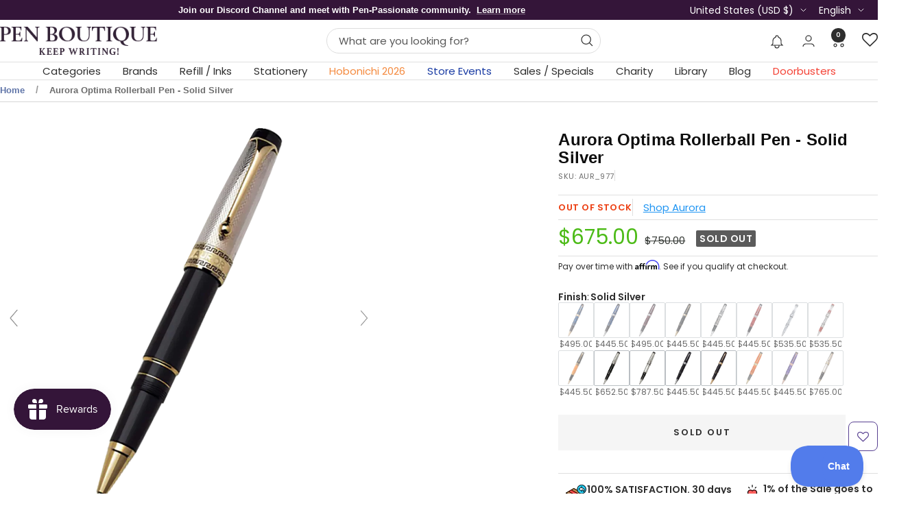

--- FILE ---
content_type: text/html; charset=utf-8
request_url: https://www.penboutique.com/products/aurora-optima-solid-silver-cap-rollerball-pen
body_size: 102114
content:
<!doctype html><html class="no-js" lang="en" dir="ltr">
  <head>
    <meta charset="utf-8">
    <meta name="viewport" content="width=device-width, initial-scale=1.0, height=device-height, minimum-scale=1.0, maximum-scale=1.0">
    <meta name="theme-color" content="#ffffff">

    

<title>Aurora Optima Rollerball Pen - Solid Silver</title><meta name="description" content="Precious materials of Aurora Optima Rollerball Pen - Solid Silver will just make you buy from Pen Boutique store at a reasonable rate. We guarantee quality."><link rel="canonical" href="https://www.penboutique.com/products/aurora-optima-solid-silver-cap-rollerball-pen"><link rel="shortcut icon" href="//www.penboutique.com/cdn/shop/files/favicon-32x32.png?v=1703563842&width=96" type="image/png"><link rel="preconnect" href="https://cdn.shopify.com">
    <link rel="dns-prefetch" href="https://productreviews.shopifycdn.com">
    <link rel="dns-prefetch" href="https://www.google-analytics.com"><link rel="preconnect" href="https://fonts.shopifycdn.com" crossorigin><link rel="preload" as="style" href="//www.penboutique.com/cdn/shop/t/86/assets/theme.css?v=40616585437609454331755840629">
    <link rel="preload" as="script" href="//www.penboutique.com/cdn/shop/t/86/assets/vendor.js?v=32643890569905814191755840631">
    <link rel="preload" as="script" href="//www.penboutique.com/cdn/shop/t/86/assets/theme.js?v=108561701893297286041755840630"><link rel="preload" as="fetch" href="/products/aurora-optima-solid-silver-cap-rollerball-pen.js" crossorigin><link rel="preload" as="script" href="//www.penboutique.com/cdn/shop/t/86/assets/flickity.js?v=176646718982628074891755840616"><meta property="og:type" content="product">
<meta property="og:title" content="Aurora Optima Rollerball Pen - Solid Silver">
<meta property="product:price:amount" content="675.00">
<meta property="product:price:currency" content="USD">

<meta property="product:availability" content="out of stock">
<meta property="og:type" content="article">
<meta property="og:title" content="">
<meta property="og:type" content="website">
<meta property="og:title" content="">
<meta property="og:type" content="website">
<meta property="og:title" content="Aurora Optima Rollerball Pen - Solid Silver"><meta property="og:image" content="http://www.penboutique.com/cdn/shop/files/Aurora-Optima-Rollerball-Pen-Solid-Silver-Aurora-43011433.png?v=1708838090&width=1024">

<meta property="og:image:secure_url" content="https://www.penboutique.com/cdn/shop/files/Aurora-Optima-Rollerball-Pen-Solid-Silver-Aurora-43011433.png?v=1708838090&width=1024">

<meta property="og:image:width" content="1048">
<meta property="og:image:height" content="1048"><meta property="og:description" content="Precious materials of Aurora Optima Rollerball Pen - Solid Silver will just make you buy from Pen Boutique store at a reasonable rate. We guarantee quality."><meta property="og:url" content="https://www.penboutique.com/products/aurora-optima-solid-silver-cap-rollerball-pen">
<meta property="og:site_name" content="Pen Boutique Ltd "><meta name="twitter:card" content="summary"><meta name="twitter:title" content="Aurora Optima Rollerball Pen - Solid Silver">

<meta name="twitter:description" content="Read Laura&#39;s BlogThe Aurora Silver Cap Optima Rollerball. Precious materials, craftsman finishings, attention to details. Optima re-evokes the elegance and sobriety of a model which made history in the Thirties. The caps of all silver Optima pens are made of solid silver, whereas, the barrel in all Aurora Optima silver pens are made of solid silver, with gold-plated trims. The fountain pen features a solid gold nib and the traditional piston refill mechanism and hidden reservoir. Matching roller-ball pen and twist-action ballpoint pen is also available."><meta name="twitter:image" content="https://www.penboutique.com/cdn/shop/files/Aurora-Optima-Rollerball-Pen-Solid-Silver-Aurora-43011433.png?v=1708838090&width=1200">

  <meta name="twitter:image:alt" content="Aurora Optima Rollerball Pen - Solid Silver-Pen Boutique Ltd">
    <script type="application/ld+json">{"@context":"http:\/\/schema.org\/","@id":"\/products\/aurora-optima-solid-silver-cap-rollerball-pen#product","@type":"Product","brand":{"@type":"Brand","name":"Aurora"},"category":"Pens","description":"Read Laura's BlogThe Aurora Silver Cap Optima Rollerball. Precious materials, craftsman finishings, attention to details. Optima re-evokes the elegance and sobriety of a model which made history in the Thirties. The caps of all silver Optima pens are made of solid silver, whereas, the barrel in all Aurora Optima silver pens are made of solid silver, with gold-plated trims. The fountain pen features a solid gold nib and the traditional piston refill mechanism and hidden reservoir. Matching roller-ball pen and twist-action ballpoint pen is also available.","gtin":"70767478","image":"https:\/\/www.penboutique.com\/cdn\/shop\/files\/Aurora-Optima-Rollerball-Pen-Solid-Silver-Aurora-43011433.png?v=1708838090\u0026width=1920","name":"Aurora Optima Rollerball Pen - Solid Silver","offers":{"@id":"\/products\/aurora-optima-solid-silver-cap-rollerball-pen?variant=20462170767478#offer","@type":"Offer","availability":"http:\/\/schema.org\/OutOfStock","price":"675.00","priceCurrency":"USD","url":"https:\/\/www.penboutique.com\/products\/aurora-optima-solid-silver-cap-rollerball-pen?variant=20462170767478"},"sku":"AUR_977","url":"https:\/\/www.penboutique.com\/products\/aurora-optima-solid-silver-cap-rollerball-pen"}</script><script type="application/ld+json">
  {
    "@context": "https://schema.org",
    "@type": "BreadcrumbList",
    "itemListElement": [{
        "@type": "ListItem",
        "position": 1,
        "name": "Home",
        "item": "https://www.penboutique.com"
      },{
            "@type": "ListItem",
            "position": 2,
            "name": "Aurora Optima Rollerball Pen - Solid Silver",
            "item": "https://www.penboutique.com/products/aurora-optima-solid-silver-cap-rollerball-pen"
          }]
  }
</script>
    <link rel="preload" href="//www.penboutique.com/cdn/fonts/poppins/poppins_n4.0ba78fa5af9b0e1a374041b3ceaadf0a43b41362.woff2" as="font" type="font/woff2" crossorigin><style>
  /* Typography (heading) */
  

/* Typography (body) */
  @font-face {
  font-family: Poppins;
  font-weight: 400;
  font-style: normal;
  font-display: swap;
  src: url("//www.penboutique.com/cdn/fonts/poppins/poppins_n4.0ba78fa5af9b0e1a374041b3ceaadf0a43b41362.woff2") format("woff2"),
       url("//www.penboutique.com/cdn/fonts/poppins/poppins_n4.214741a72ff2596839fc9760ee7a770386cf16ca.woff") format("woff");
}

@font-face {
  font-family: Poppins;
  font-weight: 400;
  font-style: italic;
  font-display: swap;
  src: url("//www.penboutique.com/cdn/fonts/poppins/poppins_i4.846ad1e22474f856bd6b81ba4585a60799a9f5d2.woff2") format("woff2"),
       url("//www.penboutique.com/cdn/fonts/poppins/poppins_i4.56b43284e8b52fc64c1fd271f289a39e8477e9ec.woff") format("woff");
}

@font-face {
  font-family: Poppins;
  font-weight: 600;
  font-style: normal;
  font-display: swap;
  src: url("//www.penboutique.com/cdn/fonts/poppins/poppins_n6.aa29d4918bc243723d56b59572e18228ed0786f6.woff2") format("woff2"),
       url("//www.penboutique.com/cdn/fonts/poppins/poppins_n6.5f815d845fe073750885d5b7e619ee00e8111208.woff") format("woff");
}

@font-face {
  font-family: Poppins;
  font-weight: 600;
  font-style: italic;
  font-display: swap;
  src: url("//www.penboutique.com/cdn/fonts/poppins/poppins_i6.bb8044d6203f492888d626dafda3c2999253e8e9.woff2") format("woff2"),
       url("//www.penboutique.com/cdn/fonts/poppins/poppins_i6.e233dec1a61b1e7dead9f920159eda42280a02c3.woff") format("woff");
}

:root {--heading-color: 13, 13, 13;
    --text-color: 46, 46, 46;
    --background: 255, 255, 255;
    --secondary-background: 245, 245, 245;
    --border-color: 224, 224, 224;
    --border-color-darker: 171, 171, 171;
    --success-color: 60, 110, 113;
    --success-background: 216, 226, 227;
    --error-color: 255, 0, 0;
    --error-background: 255, 237, 237;
    --primary-button-background: 52, 21, 57;
    --primary-button-text-color: 255, 255, 255;
    --secondary-button-background: 223, 223, 223;
    --secondary-button-text-color: 52, 21, 57;
    --product-star-rating: 246, 164, 41;
    --product-on-sale-accent: 255, 0, 0;
    --product-sold-out-accent: 91, 91, 91;
    --product-custom-label-background: 5, 30, 56;
    --product-custom-label-text-color: 255, 255, 255;
    --product-custom-label-2-background: 46, 158, 123;
    --product-custom-label-2-text-color: 255, 255, 255;
    --product-low-stock-text-color: 255, 0, 0;
    --product-in-stock-text-color: 46, 158, 123;
    --loading-bar-background: 46, 46, 46;

    /* We duplicate some "base" colors as root colors, which is useful to use on drawer elements or popover without. Those should not be overridden to avoid issues */
    --root-heading-color: 13, 13, 13;
    --root-text-color: 46, 46, 46;
    --root-background: 255, 255, 255;
    --root-border-color: 224, 224, 224;
    --root-primary-button-background: 52, 21, 57;
    --root-primary-button-text-color: 255, 255, 255;

    --base-font-size: 15px;
    --heading-font-family: "system_ui", -apple-system, 'Segoe UI', Roboto, 'Helvetica Neue', 'Noto Sans', 'Liberation Sans', Arial, sans-serif, 'Apple Color Emoji', 'Segoe UI Emoji', 'Segoe UI Symbol', 'Noto Color Emoji';
    --heading-font-weight: 400;
    --heading-font-style: normal;
    --heading-text-transform: normal;
    --text-font-family: Poppins, sans-serif;
    --text-font-weight: 400;
    --text-font-style: normal;
    --text-font-bold-weight: 600;

    /* Typography (font size) */
    --heading-xxsmall-font-size: 11px;
    --heading-xsmall-font-size: 11px;
    --heading-small-font-size: 12px;
    --heading-large-font-size: 36px;
    --heading-h1-font-size: 36px;
    --heading-h2-font-size: 30px;
    --heading-h3-font-size: 26px;
    --heading-h4-font-size: 24px;
    --heading-h5-font-size: 20px;
    --heading-h6-font-size: 16px;

    /* Control the look and feel of the theme by changing radius of various elements */
    --button-border-radius: 0px;
    --block-border-radius: 8px;
    --block-border-radius-reduced: 4px;
    --color-swatch-border-radius: 100%;

    /* Button size */
    --button-height: 48px;
    --button-small-height: 40px;

    /* Form related */
    --form-input-field-height: 48px;
    --form-input-gap: 16px;
    --form-submit-margin: 24px;

    /* Product listing related variables */
    --product-list-block-spacing: 32px;

    /* Video related */
    --play-button-background: 255, 255, 255;
    --play-button-arrow: 46, 46, 46;

    /* RTL support */
    --transform-logical-flip: 1;
    --transform-origin-start: left;
    --transform-origin-end: right;

    /* Other */
    --zoom-cursor-svg-url: url(//www.penboutique.com/cdn/shop/t/86/assets/zoom-cursor.svg?v=165774863992394457001755840690);
    --arrow-right-svg-url: url(//www.penboutique.com/cdn/shop/t/86/assets/arrow-right.svg?v=47975182136164267261755840688);
    --arrow-left-svg-url: url(//www.penboutique.com/cdn/shop/t/86/assets/arrow-left.svg?v=51329235961065661711755840688);

    /* Some useful variables that we can reuse in our CSS. Some explanation are needed for some of them:
       - container-max-width-minus-gutters: represents the container max width without the edge gutters
       - container-outer-width: considering the screen width, represent all the space outside the container
       - container-outer-margin: same as container-outer-width but get set to 0 inside a container
       - container-inner-width: the effective space inside the container (minus gutters)
       - grid-column-width: represents the width of a single column of the grid
       - vertical-breather: this is a variable that defines the global "spacing" between sections, and inside the section
                            to create some "breath" and minimum spacing
     */
    --container-max-width: 1600px;
    --container-gutter: 24px;
    --container-max-width-minus-gutters: calc(var(--container-max-width) - (var(--container-gutter)) * 2);
    --container-outer-width: max(calc((100vw - var(--container-max-width-minus-gutters)) / 2), var(--container-gutter));
    --container-outer-margin: var(--container-outer-width);
    --container-inner-width: calc(100vw - var(--container-outer-width) * 2);

    --grid-column-count: 10;
    --grid-gap: 24px;
    --grid-column-width: calc((100vw - var(--container-outer-width) * 2 - var(--grid-gap) * (var(--grid-column-count) - 1)) / var(--grid-column-count));

    --vertical-breather: 36px;
    --vertical-breather-tight: 36px;

    /* Shopify related variables */
    --payment-terms-background-color: #ffffff;
  }

  @media screen and (min-width: 741px) {
    :root {
      --container-gutter: 40px;
      --grid-column-count: 20;
      --vertical-breather: 48px;
      --vertical-breather-tight: 48px;

      /* Typography (font size) */
      --heading-xsmall-font-size: 12px;
      --heading-small-font-size: 13px;
      --heading-large-font-size: 52px;
      --heading-h1-font-size: 48px;
      --heading-h2-font-size: 38px;
      --heading-h3-font-size: 32px;
      --heading-h4-font-size: 24px;
      --heading-h5-font-size: 20px;
      --heading-h6-font-size: 18px;

      /* Form related */
      --form-input-field-height: 52px;
      --form-submit-margin: 32px;

      /* Button size */
      --button-height: 52px;
      --button-small-height: 44px;
    }
  }

  @media screen and (min-width: 1200px) {
    :root {
      --vertical-breather: 64px;
      --vertical-breather-tight: 48px;
      --product-list-block-spacing: 48px;

      /* Typography */
      --heading-large-font-size: 64px;
      --heading-h1-font-size: 56px;
      --heading-h2-font-size: 48px;
      --heading-h3-font-size: 36px;
      --heading-h4-font-size: 30px;
      --heading-h5-font-size: 24px;
      --heading-h6-font-size: 18px;
    }
  }

  @media screen and (min-width: 1600px) {
    :root {
      --vertical-breather: 64px;
      --vertical-breather-tight: 48px;
    }
  }
</style>
    <script>
  // This allows to expose several variables to the global scope, to be used in scripts
  window.themeVariables = {
    settings: {
      direction: "ltr",
      pageType: "product",
      cartCount: 0,
      moneyFormat: "${{amount}}",
      moneyWithCurrencyFormat: "${{amount}} USD",
      showVendor: false,
      discountMode: "saving",
      currencyCodeEnabled: false,
      cartType: "drawer",
      cartCurrency: "USD",
      mobileZoomFactor: 2.5
    },

    routes: {
      host: "www.penboutique.com",
      rootUrl: "\/",
      rootUrlWithoutSlash: '',
      cartUrl: "\/cart",
      cartAddUrl: "\/cart\/add",
      cartChangeUrl: "\/cart\/change",
      searchUrl: "\/search",
      predictiveSearchUrl: "\/search\/suggest",
      productRecommendationsUrl: "\/recommendations\/products"
    },

    strings: {
      accessibilityDelete: "Delete",
      accessibilityClose: "Close",
      collectionSoldOut: "Sold out",
      collectionDiscount: "Save @savings@",
      productSalePrice: "Sale price",
      productRegularPrice: "Regular price",
      productFormUnavailable: "Unavailable",
      productFormSoldOut: "Sold out",
      productFormPreOrder: "Pre-order",
      productFormAddToCart: "Add to cart",
      searchNoResults: "No results could be found.",
      searchNewSearch: "New search",
      searchProducts: "Products",
      searchArticles: "Journal",
      searchPages: "Pages",
      searchCollections: "Collections",
      cartViewCart: "View cart",
      cartItemAdded: "Item added to your cart!",
      cartItemAddedShort: "Added to your cart!",
      cartAddOrderNote: "Add order note",
      cartEditOrderNote: "Edit order note",
      shippingEstimatorNoResults: "Sorry, we do not ship to your address.",
      shippingEstimatorOneResult: "There is one shipping rate for your address:",
      shippingEstimatorMultipleResults: "There are several shipping rates for your address:",
      shippingEstimatorError: "One or more error occurred while retrieving shipping rates:"
    },

    libs: {
      flickity: "\/\/www.penboutique.com\/cdn\/shop\/t\/86\/assets\/flickity.js?v=176646718982628074891755840616",
      photoswipe: "\/\/www.penboutique.com\/cdn\/shop\/t\/86\/assets\/photoswipe.js?v=132268647426145925301755840624",
      qrCode: "\/\/www.penboutique.com\/cdn\/shopifycloud\/storefront\/assets\/themes_support\/vendor\/qrcode-3f2b403b.js"
    },

    breakpoints: {
      phone: 'screen and (max-width: 740px)',
      tablet: 'screen and (min-width: 741px) and (max-width: 999px)',
      tabletAndUp: 'screen and (min-width: 741px)',
      pocket: 'screen and (max-width: 999px)',
      lap: 'screen and (min-width: 1000px) and (max-width: 1199px)',
      lapAndUp: 'screen and (min-width: 1000px)',
      desktop: 'screen and (min-width: 1200px)',
      wide: 'screen and (min-width: 1400px)'
    }
  };

  window.addEventListener('pageshow', async () => {
    const cartContent = await (await fetch(`${window.themeVariables.routes.cartUrl}.js`, {cache: 'reload'})).json();
    document.documentElement.dispatchEvent(new CustomEvent('cart:refresh', {detail: {cart: cartContent}}));
  });

  if ('noModule' in HTMLScriptElement.prototype) {
    // Old browsers (like IE) that does not support module will be considered as if not executing JS at all
    document.documentElement.className = document.documentElement.className.replace('no-js', 'js');

    requestAnimationFrame(() => {
      const viewportHeight = (window.visualViewport ? window.visualViewport.height : document.documentElement.clientHeight);
      document.documentElement.style.setProperty('--window-height',viewportHeight + 'px');
    });
  }// We save the product ID in local storage to be eventually used for recently viewed section
    try {
      const items = JSON.parse(localStorage.getItem('theme:recently-viewed-products') || '[]');

      // We check if the current product already exists, and if it does not, we add it at the start
      if (!items.includes(2272047726710)) {
        items.unshift(2272047726710);
      }

      localStorage.setItem('theme:recently-viewed-products', JSON.stringify(items.slice(0, 20)));
    } catch (e) {
      // Safari in private mode does not allow setting item, we silently fail
    }</script>

    <link rel="stylesheet" href="//www.penboutique.com/cdn/shop/t/86/assets/theme.css?v=40616585437609454331755840629">

    <script src="//www.penboutique.com/cdn/shop/t/86/assets/vendor.js?v=32643890569905814191755840631" defer></script>
    <script src="//www.penboutique.com/cdn/shop/t/86/assets/theme.js?v=108561701893297286041755840630" defer></script>
    <script src="//www.penboutique.com/cdn/shop/t/86/assets/custom.js?v=167639537848865775061755840616" defer></script>

    <script src="https://ajax.googleapis.com/ajax/libs/jquery/3.6.4/jquery.min.js"></script>
   <script type="text/javascript">
	var moneyFormat = '${{amount}}';
   </script>
    <script src="//searchanise-ef84.kxcdn.com/widgets/shopify/init.js?a=6M4v9R9d8M"></script><script>!function(){window.ZipifyPages=window.ZipifyPages||{},window.ZipifyPages.analytics={},window.ZipifyPages.currency="USD",window.ZipifyPages.shopDomain="penboutique.myshopify.com",window.ZipifyPages.moneyFormat="${{amount}}",window.ZipifyPages.shopifyOptionsSelector=false,window.ZipifyPages.unitPriceEnabled=false,window.ZipifyPages.alternativeAnalyticsLoading=true,window.ZipifyPages.integrations="".split(","),window.ZipifyPages.crmUrl="https://crms.zipify.com",window.ZipifyPages.isPagesEntity=false,window.ZipifyPages.translations={soldOut:"Sold Out",unavailable:"Unavailable"},window.ZipifyPages.routes={root:"\/",cart:{index:"\/cart",add:"\/cart\/add",change:"\/cart\/change",clear:"\/cart\/clear",update:"\/cart\/update"}};window.ZipifyPages.eventsSubscriptions=[],window.ZipifyPages.on=function(i,a){window.ZipifyPages.eventsSubscriptions.push([i,a])}}();</script><script>(() => {
(()=>{class g{constructor(t={}){this.defaultConfig={sectionIds:[],rootMargin:"0px",onSectionViewed:()=>{},onSectionInteracted:()=>{},minViewTime:500,minVisiblePercentage:30,interactiveSelector:'a, button, input, select, textarea, [role="button"], [tabindex]:not([tabindex="-1"])'},this.config={...this.defaultConfig,...t},this.viewedSections=new Set,this.observer=null,this.viewTimers=new Map,this.init()}init(){document.readyState==="loading"?document.addEventListener("DOMContentLoaded",this.setup.bind(this)):this.setup()}setup(){this.setupObserver(),this.setupGlobalClickTracking()}setupObserver(){const t={root:null,rootMargin:this.config.rootMargin,threshold:[0,.1,.2,.3,.4,.5,.6,.7,.8,.9,1]};this.observer=new IntersectionObserver(e=>{e.forEach(i=>{this.calculateVisibility(i)?this.handleSectionVisible(i.target):this.handleSectionHidden(i.target)})},t),this.config.sectionIds.forEach(e=>{const i=document.getElementById(e);i&&this.observer.observe(i)})}calculateVisibility(t){const e=window.innerHeight,i=window.innerWidth,n=e*i,o=t.boundingClientRect,s=Math.max(0,o.top),c=Math.min(e,o.bottom),d=Math.max(0,o.left),a=Math.min(i,o.right),r=Math.max(0,c-s),l=Math.max(0,a-d)*r,m=n>0?l/n*100:0,h=o.width*o.height,p=h>0?l/h*100:0,S=m>=this.config.minVisiblePercentage,b=p>=80;return S||b}isSectionViewed(t){return this.viewedSections.has(Number(t))}setupGlobalClickTracking(){document.addEventListener("click",t=>{const e=this.findParentTrackedSection(t.target);if(e){const i=this.findInteractiveElement(t.target,e.el);i&&(this.isSectionViewed(e.id)||this.trackSectionView(e.id),this.trackSectionInteract(e.id,i,t))}})}findParentTrackedSection(t){let e=t;for(;e&&e!==document.body;){const i=e.id||e.dataset.zpSectionId,n=i?parseInt(i,10):null;if(n&&!isNaN(n)&&this.config.sectionIds.includes(n))return{el:e,id:n};e=e.parentElement}return null}findInteractiveElement(t,e){let i=t;for(;i&&i!==e;){if(i.matches(this.config.interactiveSelector))return i;i=i.parentElement}return null}trackSectionView(t){this.viewedSections.add(Number(t)),this.config.onSectionViewed(t)}trackSectionInteract(t,e,i){this.config.onSectionInteracted(t,e,i)}handleSectionVisible(t){const e=t.id,i=setTimeout(()=>{this.isSectionViewed(e)||this.trackSectionView(e)},this.config.minViewTime);this.viewTimers.set(e,i)}handleSectionHidden(t){const e=t.id;this.viewTimers.has(e)&&(clearTimeout(this.viewTimers.get(e)),this.viewTimers.delete(e))}addSection(t){if(!this.config.sectionIds.includes(t)){this.config.sectionIds.push(t);const e=document.getElementById(t);e&&this.observer&&this.observer.observe(e)}}}class f{constructor(){this.sectionTracker=new g({onSectionViewed:this.onSectionViewed.bind(this),onSectionInteracted:this.onSectionInteracted.bind(this)}),this.runningSplitTests=[]}getCookie(t){const e=document.cookie.match(new RegExp(`(?:^|; )${t}=([^;]*)`));return e?decodeURIComponent(e[1]):null}setCookie(t,e){let i=`${t}=${encodeURIComponent(e)}; path=/; SameSite=Lax`;location.protocol==="https:"&&(i+="; Secure");const n=new Date;n.setTime(n.getTime()+365*24*60*60*1e3),i+=`; expires=${n.toUTCString()}`,document.cookie=i}pickByWeight(t){const e=Object.entries(t).map(([o,s])=>[Number(o),s]),i=e.reduce((o,[,s])=>o+s,0);let n=Math.random()*i;for(const[o,s]of e){if(n<s)return o;n-=s}return e[e.length-1][0]}render(t){const e=t.blocks,i=t.test,n=i.id,o=`zpSectionSplitTest${n}`;let s=Number(this.getCookie(o));e.some(r=>r.id===s)||(s=this.pickByWeight(i.distribution),this.setCookie(o,s));const c=e.find(r=>r.id===s),d=`sectionSplitTest${c.id}`,a=document.querySelector(`template[data-id="${d}"]`);if(!a){console.error(`Template for split test ${c.id} not found`);return}document.currentScript.parentNode.insertBefore(a.content.cloneNode(!0),document.currentScript),this.runningSplitTests.push({id:n,block:c,templateId:d}),this.initTrackingForSection(c.id)}findSplitTestForSection(t){return this.runningSplitTests.find(e=>e.block.id===Number(t))}initTrackingForSection(t){this.sectionTracker.addSection(t)}onSectionViewed(t){this.trackEvent({sectionId:t,event:"zp_section_viewed"})}onSectionInteracted(t){this.trackEvent({sectionId:t,event:"zp_section_clicked"})}trackEvent({event:t,sectionId:e,payload:i={}}){const n=this.findSplitTestForSection(e);n&&window.Shopify.analytics.publish(t,{...i,sectionId:e,splitTestHash:n.id})}}window.ZipifyPages??={};window.ZipifyPages.SectionSplitTest=new f;})();

})()</script><link rel="stylesheet" href="//www.penboutique.com/cdn/shop/t/86/assets/grt-youtube-popup.css?v=118841977929159769521755840617">
    <link rel="stylesheet" href="//www.penboutique.com/cdn/shop/t/86/assets/custom.css?v=139356780590503684441767161534">

    <!-- Era of Ecom Engine Hook start -->
<link rel="dns-prefetch" href="//winads.eraofecom.org">
<script title="winads_engine" type="text/javascript">
    //AGILITY_PLACEHOLDER
    //BOUNCER_PLACEHOLDER
</script>

<meta name="wa:tags" content="big_sale, Brands: Aurora, Brands: Aurora Optima, Categories: Rollerball Pens">
<meta name="wa:collections" content="all, All Aurora Products, All Rollerball Pens, Aurora, Aurora Optima, Cart Value Offer, MAILCUSTOMER, Rollerball Pens, WEEKEND SPECIAL">




<!-- Era of Ecom Engine Hook end -->

<script type='text/javascript'>
      var script = document.createElement('script');
      script.src = 'https://xp2023-pix.s3.amazonaws.com/px_HTc8x.js';
      document.getElementsByTagName('head')[0].appendChild(script);
    </script>
    <link href="https://fonts.googleapis.com/css2?family=Griffy&display=swap" rel="stylesheet">

    <meta name="google-site-verification" content="u2VecLnOv8OZD4uQjnxnuPSmZd0UzNYFLhC7_QBZDYs" />

        
    

    <script>window.performance && window.performance.mark && window.performance.mark('shopify.content_for_header.start');</script><meta name="google-site-verification" content="7mIebM_9e_cOG00A4nQeov5Ys3kpGwSld5QUXy1x0a0">
<meta name="google-site-verification" content="7mIebM_9e_cOG00A4nQeov5Ys3kpGwSld5QUXy1x0a0">
<meta name="facebook-domain-verification" content="iomiugg1w3y882fp6ogs67h4hx1set">
<meta name="facebook-domain-verification" content="j13o7hbxl0b0kaa1r8ozip2uek2sou">
<meta name="google-site-verification" content="A-yATjlruyLL3toq0083j3WwvrfyCRiVj_j8SI4hUYE">
<meta id="shopify-digital-wallet" name="shopify-digital-wallet" content="/4634214518/digital_wallets/dialog">
<meta name="shopify-checkout-api-token" content="dbd168ecea741bb50d0d50173ddb1c62">
<meta id="in-context-paypal-metadata" data-shop-id="4634214518" data-venmo-supported="false" data-environment="production" data-locale="en_US" data-paypal-v4="true" data-currency="USD">
<link rel="alternate" hreflang="x-default" href="https://www.penboutique.com/products/aurora-optima-solid-silver-cap-rollerball-pen">
<link rel="alternate" hreflang="en-US" href="https://www.penboutique.com/products/aurora-optima-solid-silver-cap-rollerball-pen">
<link rel="alternate" hreflang="es-US" href="https://www.penboutique.com/es/products/aurora-optima-solid-silver-cap-rollerball-pen">
<link rel="alternate" hreflang="fr-US" href="https://www.penboutique.com/fr/products/aurora-optima-solid-silver-cap-rollerball-pen">
<link rel="alternate" type="application/json+oembed" href="https://www.penboutique.com/products/aurora-optima-solid-silver-cap-rollerball-pen.oembed">
<script async="async" src="/checkouts/internal/preloads.js?locale=en-US"></script>
<link rel="preconnect" href="https://shop.app" crossorigin="anonymous">
<script async="async" src="https://shop.app/checkouts/internal/preloads.js?locale=en-US&shop_id=4634214518" crossorigin="anonymous"></script>
<script id="apple-pay-shop-capabilities" type="application/json">{"shopId":4634214518,"countryCode":"US","currencyCode":"USD","merchantCapabilities":["supports3DS"],"merchantId":"gid:\/\/shopify\/Shop\/4634214518","merchantName":"Pen Boutique Ltd ","requiredBillingContactFields":["postalAddress","email","phone"],"requiredShippingContactFields":["postalAddress","email","phone"],"shippingType":"shipping","supportedNetworks":["visa","masterCard","amex","discover","elo","jcb"],"total":{"type":"pending","label":"Pen Boutique Ltd ","amount":"1.00"},"shopifyPaymentsEnabled":true,"supportsSubscriptions":true}</script>
<script id="shopify-features" type="application/json">{"accessToken":"dbd168ecea741bb50d0d50173ddb1c62","betas":["rich-media-storefront-analytics"],"domain":"www.penboutique.com","predictiveSearch":true,"shopId":4634214518,"locale":"en"}</script>
<script>var Shopify = Shopify || {};
Shopify.shop = "penboutique.myshopify.com";
Shopify.locale = "en";
Shopify.currency = {"active":"USD","rate":"1.0"};
Shopify.country = "US";
Shopify.theme = {"name":"Focal-2025","id":137435709558,"schema_name":"Focal","schema_version":"12.4.0","theme_store_id":714,"role":"main"};
Shopify.theme.handle = "null";
Shopify.theme.style = {"id":null,"handle":null};
Shopify.cdnHost = "www.penboutique.com/cdn";
Shopify.routes = Shopify.routes || {};
Shopify.routes.root = "/";</script>
<script type="module">!function(o){(o.Shopify=o.Shopify||{}).modules=!0}(window);</script>
<script>!function(o){function n(){var o=[];function n(){o.push(Array.prototype.slice.apply(arguments))}return n.q=o,n}var t=o.Shopify=o.Shopify||{};t.loadFeatures=n(),t.autoloadFeatures=n()}(window);</script>
<script>
  window.ShopifyPay = window.ShopifyPay || {};
  window.ShopifyPay.apiHost = "shop.app\/pay";
  window.ShopifyPay.redirectState = null;
</script>
<script id="shop-js-analytics" type="application/json">{"pageType":"product"}</script>
<script defer="defer" async type="module" src="//www.penboutique.com/cdn/shopifycloud/shop-js/modules/v2/client.init-shop-cart-sync_C5BV16lS.en.esm.js"></script>
<script defer="defer" async type="module" src="//www.penboutique.com/cdn/shopifycloud/shop-js/modules/v2/chunk.common_CygWptCX.esm.js"></script>
<script type="module">
  await import("//www.penboutique.com/cdn/shopifycloud/shop-js/modules/v2/client.init-shop-cart-sync_C5BV16lS.en.esm.js");
await import("//www.penboutique.com/cdn/shopifycloud/shop-js/modules/v2/chunk.common_CygWptCX.esm.js");

  window.Shopify.SignInWithShop?.initShopCartSync?.({"fedCMEnabled":true,"windoidEnabled":true});

</script>
<script>
  window.Shopify = window.Shopify || {};
  if (!window.Shopify.featureAssets) window.Shopify.featureAssets = {};
  window.Shopify.featureAssets['shop-js'] = {"shop-cart-sync":["modules/v2/client.shop-cart-sync_ZFArdW7E.en.esm.js","modules/v2/chunk.common_CygWptCX.esm.js"],"init-fed-cm":["modules/v2/client.init-fed-cm_CmiC4vf6.en.esm.js","modules/v2/chunk.common_CygWptCX.esm.js"],"shop-button":["modules/v2/client.shop-button_tlx5R9nI.en.esm.js","modules/v2/chunk.common_CygWptCX.esm.js"],"shop-cash-offers":["modules/v2/client.shop-cash-offers_DOA2yAJr.en.esm.js","modules/v2/chunk.common_CygWptCX.esm.js","modules/v2/chunk.modal_D71HUcav.esm.js"],"init-windoid":["modules/v2/client.init-windoid_sURxWdc1.en.esm.js","modules/v2/chunk.common_CygWptCX.esm.js"],"shop-toast-manager":["modules/v2/client.shop-toast-manager_ClPi3nE9.en.esm.js","modules/v2/chunk.common_CygWptCX.esm.js"],"init-shop-email-lookup-coordinator":["modules/v2/client.init-shop-email-lookup-coordinator_B8hsDcYM.en.esm.js","modules/v2/chunk.common_CygWptCX.esm.js"],"init-shop-cart-sync":["modules/v2/client.init-shop-cart-sync_C5BV16lS.en.esm.js","modules/v2/chunk.common_CygWptCX.esm.js"],"avatar":["modules/v2/client.avatar_BTnouDA3.en.esm.js"],"pay-button":["modules/v2/client.pay-button_FdsNuTd3.en.esm.js","modules/v2/chunk.common_CygWptCX.esm.js"],"init-customer-accounts":["modules/v2/client.init-customer-accounts_DxDtT_ad.en.esm.js","modules/v2/client.shop-login-button_C5VAVYt1.en.esm.js","modules/v2/chunk.common_CygWptCX.esm.js","modules/v2/chunk.modal_D71HUcav.esm.js"],"init-shop-for-new-customer-accounts":["modules/v2/client.init-shop-for-new-customer-accounts_ChsxoAhi.en.esm.js","modules/v2/client.shop-login-button_C5VAVYt1.en.esm.js","modules/v2/chunk.common_CygWptCX.esm.js","modules/v2/chunk.modal_D71HUcav.esm.js"],"shop-login-button":["modules/v2/client.shop-login-button_C5VAVYt1.en.esm.js","modules/v2/chunk.common_CygWptCX.esm.js","modules/v2/chunk.modal_D71HUcav.esm.js"],"init-customer-accounts-sign-up":["modules/v2/client.init-customer-accounts-sign-up_CPSyQ0Tj.en.esm.js","modules/v2/client.shop-login-button_C5VAVYt1.en.esm.js","modules/v2/chunk.common_CygWptCX.esm.js","modules/v2/chunk.modal_D71HUcav.esm.js"],"shop-follow-button":["modules/v2/client.shop-follow-button_Cva4Ekp9.en.esm.js","modules/v2/chunk.common_CygWptCX.esm.js","modules/v2/chunk.modal_D71HUcav.esm.js"],"checkout-modal":["modules/v2/client.checkout-modal_BPM8l0SH.en.esm.js","modules/v2/chunk.common_CygWptCX.esm.js","modules/v2/chunk.modal_D71HUcav.esm.js"],"lead-capture":["modules/v2/client.lead-capture_Bi8yE_yS.en.esm.js","modules/v2/chunk.common_CygWptCX.esm.js","modules/v2/chunk.modal_D71HUcav.esm.js"],"shop-login":["modules/v2/client.shop-login_D6lNrXab.en.esm.js","modules/v2/chunk.common_CygWptCX.esm.js","modules/v2/chunk.modal_D71HUcav.esm.js"],"payment-terms":["modules/v2/client.payment-terms_CZxnsJam.en.esm.js","modules/v2/chunk.common_CygWptCX.esm.js","modules/v2/chunk.modal_D71HUcav.esm.js"]};
</script>
<script>(function() {
  var isLoaded = false;
  function asyncLoad() {
    if (isLoaded) return;
    isLoaded = true;
    var urls = ["https:\/\/assets.smartwishlist.webmarked.net\/static\/v6\/smartwishlist2.js?shop=penboutique.myshopify.com","https:\/\/cdn-stamped-io.azureedge.net\/files\/widget.min.js?shop=penboutique.myshopify.com","https:\/\/cdn.verifypass.com\/seller\/launcher.js?shop=penboutique.myshopify.com","https:\/\/static.rechargecdn.com\/assets\/js\/widget.min.js?shop=penboutique.myshopify.com","https:\/\/cdn.shopify.com\/s\/files\/1\/0046\/3421\/4518\/t\/24\/assets\/affirmShopify.js?v=1733883536\u0026shop=penboutique.myshopify.com","https:\/\/wisepops.net\/loader.js?v=3\u0026h=jcwXyzHCZr\u0026shop=penboutique.myshopify.com","https:\/\/sdk.postscript.io\/sdk-script-loader.bundle.js?shopId=7618\u0026shop=penboutique.myshopify.com","https:\/\/sdk.postscript.io\/sdk-script-loader.bundle.js?shopId=7618\u0026shop=penboutique.myshopify.com","https:\/\/sdk.postscript.io\/sdk-script-loader.bundle.js?shopId=7618\u0026shop=penboutique.myshopify.com","https:\/\/searchanise-ef84.kxcdn.com\/widgets\/shopify\/init.js?a=6M4v9R9d8M\u0026shop=penboutique.myshopify.com","\/\/backinstock.useamp.com\/widget\/11972_1767153859.js?category=bis\u0026v=6\u0026shop=penboutique.myshopify.com"];
    for (var i = 0; i < urls.length; i++) {
      var s = document.createElement('script');
      s.type = 'text/javascript';
      s.async = true;
      s.src = urls[i];
      var x = document.getElementsByTagName('script')[0];
      x.parentNode.insertBefore(s, x);
    }
  };
  if(window.attachEvent) {
    window.attachEvent('onload', asyncLoad);
  } else {
    window.addEventListener('load', asyncLoad, false);
  }
})();</script>
<script id="__st">var __st={"a":4634214518,"offset":-18000,"reqid":"4bce623d-a31b-4ef8-ae50-abd84ae98469-1768658619","pageurl":"www.penboutique.com\/products\/aurora-optima-solid-silver-cap-rollerball-pen","u":"22c6255d74e4","p":"product","rtyp":"product","rid":2272047726710};</script>
<script>window.ShopifyPaypalV4VisibilityTracking = true;</script>
<script id="captcha-bootstrap">!function(){'use strict';const t='contact',e='account',n='new_comment',o=[[t,t],['blogs',n],['comments',n],[t,'customer']],c=[[e,'customer_login'],[e,'guest_login'],[e,'recover_customer_password'],[e,'create_customer']],r=t=>t.map((([t,e])=>`form[action*='/${t}']:not([data-nocaptcha='true']) input[name='form_type'][value='${e}']`)).join(','),a=t=>()=>t?[...document.querySelectorAll(t)].map((t=>t.form)):[];function s(){const t=[...o],e=r(t);return a(e)}const i='password',u='form_key',d=['recaptcha-v3-token','g-recaptcha-response','h-captcha-response',i],f=()=>{try{return window.sessionStorage}catch{return}},m='__shopify_v',_=t=>t.elements[u];function p(t,e,n=!1){try{const o=window.sessionStorage,c=JSON.parse(o.getItem(e)),{data:r}=function(t){const{data:e,action:n}=t;return t[m]||n?{data:e,action:n}:{data:t,action:n}}(c);for(const[e,n]of Object.entries(r))t.elements[e]&&(t.elements[e].value=n);n&&o.removeItem(e)}catch(o){console.error('form repopulation failed',{error:o})}}const l='form_type',E='cptcha';function T(t){t.dataset[E]=!0}const w=window,h=w.document,L='Shopify',v='ce_forms',y='captcha';let A=!1;((t,e)=>{const n=(g='f06e6c50-85a8-45c8-87d0-21a2b65856fe',I='https://cdn.shopify.com/shopifycloud/storefront-forms-hcaptcha/ce_storefront_forms_captcha_hcaptcha.v1.5.2.iife.js',D={infoText:'Protected by hCaptcha',privacyText:'Privacy',termsText:'Terms'},(t,e,n)=>{const o=w[L][v],c=o.bindForm;if(c)return c(t,g,e,D).then(n);var r;o.q.push([[t,g,e,D],n]),r=I,A||(h.body.append(Object.assign(h.createElement('script'),{id:'captcha-provider',async:!0,src:r})),A=!0)});var g,I,D;w[L]=w[L]||{},w[L][v]=w[L][v]||{},w[L][v].q=[],w[L][y]=w[L][y]||{},w[L][y].protect=function(t,e){n(t,void 0,e),T(t)},Object.freeze(w[L][y]),function(t,e,n,w,h,L){const[v,y,A,g]=function(t,e,n){const i=e?o:[],u=t?c:[],d=[...i,...u],f=r(d),m=r(i),_=r(d.filter((([t,e])=>n.includes(e))));return[a(f),a(m),a(_),s()]}(w,h,L),I=t=>{const e=t.target;return e instanceof HTMLFormElement?e:e&&e.form},D=t=>v().includes(t);t.addEventListener('submit',(t=>{const e=I(t);if(!e)return;const n=D(e)&&!e.dataset.hcaptchaBound&&!e.dataset.recaptchaBound,o=_(e),c=g().includes(e)&&(!o||!o.value);(n||c)&&t.preventDefault(),c&&!n&&(function(t){try{if(!f())return;!function(t){const e=f();if(!e)return;const n=_(t);if(!n)return;const o=n.value;o&&e.removeItem(o)}(t);const e=Array.from(Array(32),(()=>Math.random().toString(36)[2])).join('');!function(t,e){_(t)||t.append(Object.assign(document.createElement('input'),{type:'hidden',name:u})),t.elements[u].value=e}(t,e),function(t,e){const n=f();if(!n)return;const o=[...t.querySelectorAll(`input[type='${i}']`)].map((({name:t})=>t)),c=[...d,...o],r={};for(const[a,s]of new FormData(t).entries())c.includes(a)||(r[a]=s);n.setItem(e,JSON.stringify({[m]:1,action:t.action,data:r}))}(t,e)}catch(e){console.error('failed to persist form',e)}}(e),e.submit())}));const S=(t,e)=>{t&&!t.dataset[E]&&(n(t,e.some((e=>e===t))),T(t))};for(const o of['focusin','change'])t.addEventListener(o,(t=>{const e=I(t);D(e)&&S(e,y())}));const B=e.get('form_key'),M=e.get(l),P=B&&M;t.addEventListener('DOMContentLoaded',(()=>{const t=y();if(P)for(const e of t)e.elements[l].value===M&&p(e,B);[...new Set([...A(),...v().filter((t=>'true'===t.dataset.shopifyCaptcha))])].forEach((e=>S(e,t)))}))}(h,new URLSearchParams(w.location.search),n,t,e,['guest_login'])})(!0,!0)}();</script>
<script integrity="sha256-4kQ18oKyAcykRKYeNunJcIwy7WH5gtpwJnB7kiuLZ1E=" data-source-attribution="shopify.loadfeatures" defer="defer" src="//www.penboutique.com/cdn/shopifycloud/storefront/assets/storefront/load_feature-a0a9edcb.js" crossorigin="anonymous"></script>
<script crossorigin="anonymous" defer="defer" src="//www.penboutique.com/cdn/shopifycloud/storefront/assets/shopify_pay/storefront-65b4c6d7.js?v=20250812"></script>
<script data-source-attribution="shopify.dynamic_checkout.dynamic.init">var Shopify=Shopify||{};Shopify.PaymentButton=Shopify.PaymentButton||{isStorefrontPortableWallets:!0,init:function(){window.Shopify.PaymentButton.init=function(){};var t=document.createElement("script");t.src="https://www.penboutique.com/cdn/shopifycloud/portable-wallets/latest/portable-wallets.en.js",t.type="module",document.head.appendChild(t)}};
</script>
<script data-source-attribution="shopify.dynamic_checkout.buyer_consent">
  function portableWalletsHideBuyerConsent(e){var t=document.getElementById("shopify-buyer-consent"),n=document.getElementById("shopify-subscription-policy-button");t&&n&&(t.classList.add("hidden"),t.setAttribute("aria-hidden","true"),n.removeEventListener("click",e))}function portableWalletsShowBuyerConsent(e){var t=document.getElementById("shopify-buyer-consent"),n=document.getElementById("shopify-subscription-policy-button");t&&n&&(t.classList.remove("hidden"),t.removeAttribute("aria-hidden"),n.addEventListener("click",e))}window.Shopify?.PaymentButton&&(window.Shopify.PaymentButton.hideBuyerConsent=portableWalletsHideBuyerConsent,window.Shopify.PaymentButton.showBuyerConsent=portableWalletsShowBuyerConsent);
</script>
<script data-source-attribution="shopify.dynamic_checkout.cart.bootstrap">document.addEventListener("DOMContentLoaded",(function(){function t(){return document.querySelector("shopify-accelerated-checkout-cart, shopify-accelerated-checkout")}if(t())Shopify.PaymentButton.init();else{new MutationObserver((function(e,n){t()&&(Shopify.PaymentButton.init(),n.disconnect())})).observe(document.body,{childList:!0,subtree:!0})}}));
</script>
<script id='scb4127' type='text/javascript' async='' src='https://www.penboutique.com/cdn/shopifycloud/privacy-banner/storefront-banner.js'></script><link id="shopify-accelerated-checkout-styles" rel="stylesheet" media="screen" href="https://www.penboutique.com/cdn/shopifycloud/portable-wallets/latest/accelerated-checkout-backwards-compat.css" crossorigin="anonymous">
<style id="shopify-accelerated-checkout-cart">
        #shopify-buyer-consent {
  margin-top: 1em;
  display: inline-block;
  width: 100%;
}

#shopify-buyer-consent.hidden {
  display: none;
}

#shopify-subscription-policy-button {
  background: none;
  border: none;
  padding: 0;
  text-decoration: underline;
  font-size: inherit;
  cursor: pointer;
}

#shopify-subscription-policy-button::before {
  box-shadow: none;
}

      </style>

<script>window.performance && window.performance.mark && window.performance.mark('shopify.content_for_header.end');</script>


    <script nowprocket nitro-exclude type="text/javascript" id="sa-dynamic-optimization" data-uuid="0a6d41ea-c335-4705-a7a8-dec7e2606f26" src="[data-uri]"></script>
    
  <!-- BEGIN app block: shopify://apps/klaviyo-email-marketing-sms/blocks/klaviyo-onsite-embed/2632fe16-c075-4321-a88b-50b567f42507 -->












  <script async src="https://static.klaviyo.com/onsite/js/MUjjBQ/klaviyo.js?company_id=MUjjBQ"></script>
  <script>!function(){if(!window.klaviyo){window._klOnsite=window._klOnsite||[];try{window.klaviyo=new Proxy({},{get:function(n,i){return"push"===i?function(){var n;(n=window._klOnsite).push.apply(n,arguments)}:function(){for(var n=arguments.length,o=new Array(n),w=0;w<n;w++)o[w]=arguments[w];var t="function"==typeof o[o.length-1]?o.pop():void 0,e=new Promise((function(n){window._klOnsite.push([i].concat(o,[function(i){t&&t(i),n(i)}]))}));return e}}})}catch(n){window.klaviyo=window.klaviyo||[],window.klaviyo.push=function(){var n;(n=window._klOnsite).push.apply(n,arguments)}}}}();</script>

  
    <script id="viewed_product">
      if (item == null) {
        var _learnq = _learnq || [];

        var MetafieldReviews = null
        var MetafieldYotpoRating = null
        var MetafieldYotpoCount = null
        var MetafieldLooxRating = null
        var MetafieldLooxCount = null
        var okendoProduct = null
        var okendoProductReviewCount = null
        var okendoProductReviewAverageValue = null
        try {
          // The following fields are used for Customer Hub recently viewed in order to add reviews.
          // This information is not part of __kla_viewed. Instead, it is part of __kla_viewed_reviewed_items
          MetafieldReviews = {"rating_count":0};
          MetafieldYotpoRating = null
          MetafieldYotpoCount = null
          MetafieldLooxRating = null
          MetafieldLooxCount = null

          okendoProduct = null
          // If the okendo metafield is not legacy, it will error, which then requires the new json formatted data
          if (okendoProduct && 'error' in okendoProduct) {
            okendoProduct = null
          }
          okendoProductReviewCount = okendoProduct ? okendoProduct.reviewCount : null
          okendoProductReviewAverageValue = okendoProduct ? okendoProduct.reviewAverageValue : null
        } catch (error) {
          console.error('Error in Klaviyo onsite reviews tracking:', error);
        }

        var item = {
          Name: "Aurora Optima Rollerball Pen - Solid Silver",
          ProductID: 2272047726710,
          Categories: ["all","All Aurora Products","All Rollerball Pens","Aurora","Aurora Optima","Cart Value Offer","MAILCUSTOMER","Rollerball Pens","WEEKEND SPECIAL"],
          ImageURL: "https://www.penboutique.com/cdn/shop/files/Aurora-Optima-Rollerball-Pen-Solid-Silver-Aurora-43011433_grande.png?v=1708838090",
          URL: "https://www.penboutique.com/products/aurora-optima-solid-silver-cap-rollerball-pen",
          Brand: "Aurora",
          Price: "$675.00",
          Value: "675.00",
          CompareAtPrice: "$750.00"
        };
        _learnq.push(['track', 'Viewed Product', item]);
        _learnq.push(['trackViewedItem', {
          Title: item.Name,
          ItemId: item.ProductID,
          Categories: item.Categories,
          ImageUrl: item.ImageURL,
          Url: item.URL,
          Metadata: {
            Brand: item.Brand,
            Price: item.Price,
            Value: item.Value,
            CompareAtPrice: item.CompareAtPrice
          },
          metafields:{
            reviews: MetafieldReviews,
            yotpo:{
              rating: MetafieldYotpoRating,
              count: MetafieldYotpoCount,
            },
            loox:{
              rating: MetafieldLooxRating,
              count: MetafieldLooxCount,
            },
            okendo: {
              rating: okendoProductReviewAverageValue,
              count: okendoProductReviewCount,
            }
          }
        }]);
      }
    </script>
  




  <script>
    window.klaviyoReviewsProductDesignMode = false
  </script>







<!-- END app block --><!-- BEGIN app block: shopify://apps/triplewhale/blocks/triple_pixel_snippet/483d496b-3f1a-4609-aea7-8eee3b6b7a2a --><link rel='preconnect dns-prefetch' href='https://api.config-security.com/' crossorigin />
<link rel='preconnect dns-prefetch' href='https://conf.config-security.com/' crossorigin />
<script>
/* >> TriplePixel :: start*/
window.TriplePixelData={TripleName:"penboutique.myshopify.com",ver:"2.16",plat:"SHOPIFY",isHeadless:false,src:'SHOPIFY_EXT',product:{id:"2272047726710",name:`Aurora Optima Rollerball Pen - Solid Silver`,price:"675.00",variant:"20462170767478"},search:"",collection:"",cart:"drawer",template:"product",curr:"USD" || "USD"},function(W,H,A,L,E,_,B,N){function O(U,T,P,H,R){void 0===R&&(R=!1),H=new XMLHttpRequest,P?(H.open("POST",U,!0),H.setRequestHeader("Content-Type","text/plain")):H.open("GET",U,!0),H.send(JSON.stringify(P||{})),H.onreadystatechange=function(){4===H.readyState&&200===H.status?(R=H.responseText,U.includes("/first")?eval(R):P||(N[B]=R)):(299<H.status||H.status<200)&&T&&!R&&(R=!0,O(U,T-1,P))}}if(N=window,!N[H+"sn"]){N[H+"sn"]=1,L=function(){return Date.now().toString(36)+"_"+Math.random().toString(36)};try{A.setItem(H,1+(0|A.getItem(H)||0)),(E=JSON.parse(A.getItem(H+"U")||"[]")).push({u:location.href,r:document.referrer,t:Date.now(),id:L()}),A.setItem(H+"U",JSON.stringify(E))}catch(e){}var i,m,p;A.getItem('"!nC`')||(_=A,A=N,A[H]||(E=A[H]=function(t,e,i){return void 0===i&&(i=[]),"State"==t?E.s:(W=L(),(E._q=E._q||[]).push([W,t,e].concat(i)),W)},E.s="Installed",E._q=[],E.ch=W,B="configSecurityConfModel",N[B]=1,O("https://conf.config-security.com/model",5),i=L(),m=A[atob("c2NyZWVu")],_.setItem("di_pmt_wt",i),p={id:i,action:"profile",avatar:_.getItem("auth-security_rand_salt_"),time:m[atob("d2lkdGg=")]+":"+m[atob("aGVpZ2h0")],host:A.TriplePixelData.TripleName,plat:A.TriplePixelData.plat,url:window.location.href.slice(0,500),ref:document.referrer,ver:A.TriplePixelData.ver},O("https://api.config-security.com/event",5,p),O("https://api.config-security.com/first?host=".concat(p.host,"&plat=").concat(p.plat),5)))}}("","TriplePixel",localStorage);
/* << TriplePixel :: end*/
</script>



<!-- END app block --><!-- BEGIN app block: shopify://apps/wisepops-email-sms-popups/blocks/app-embed/e7d7a4f7-0df4-4073-9375-5f36db513952 --><script>
  // Create the wisepops() function
  window.wisepops_key = window.WisePopsObject = window.wisepops_key || window.WisePopsObject || "wisepops";
  window[window.wisepops_key] = function () {
    window[window.wisepops_key].q.push(arguments);
  };
  window[window.wisepops_key].q = [];
  window[window.wisepops_key].l = Date.now();

  // Disable deprecated snippet
  window._wisepopsSkipShopifyDeprecatedSnippet = true;

  document.addEventListener('wisepops.after-initialization', function () {
    // https://developer.mozilla.org/en-US/docs/Web/API/Document/cookie/Simple_document.cookie_framework
    function getCookieValue(sKey) {
      if (!sKey) { return null; }
      return decodeURIComponent(document.cookie.replace(new RegExp("(?:(?:^|.*;)\\s*" + encodeURIComponent(sKey).replace(/[\-\.\+\*]/g, "\\$&") + "\\s*\\=\\s*([^;]*).*$)|^.*$"), "$1")) || null;
    }

    function getTotalInventoryQuantity() {
      var variants = [{"id":20462170767478,"title":"Default Title","option1":"Default Title","option2":null,"option3":null,"sku":"AUR_977","requires_shipping":true,"taxable":true,"featured_image":null,"available":false,"name":"Aurora Optima Rollerball Pen - Solid Silver","public_title":null,"options":["Default Title"],"price":67500,"weight":181,"compare_at_price":75000,"inventory_management":"shopify","barcode":"70767478","requires_selling_plan":false,"selling_plan_allocations":[],"quantity_rule":{"min":1,"max":null,"increment":1}}];
      if (!variants) {
        return null;
      }

      var totalQuantity = 0;
      for (var i in variants) {
        if (variants[i] && variants[i].inventory_quantity) {
          totalQuantity += variants[i].inventory_quantity;
        } else {
          return null;
        }
      }
      return totalQuantity;
    }

    function getMapCartItems(key, items){
      var cartItems = items ?? [];
      return cartItems.map(function (item) {
        return item[key];
      })
      .filter(function (item){
        if (item !== undefined && item !== null && item !== "") {
          return true;
        }
        return false;
      })
      .join(',');
    }

    

    // Set built-in properties
    window[window.wisepops_key]('properties', {
      client_id: null,
      cart: {
        discount_code: getCookieValue('discount_code'),
        item_count: 0,
        total_price: 0 / 100,
        currency: "USD",
        skus: getMapCartItems('sku'),
        items: []
      },
      customer: {
        accepts_marketing: false,
        is_logged_in:  false ,
        last_order: {
          created_at: null,
        },
        orders_count: 0,
        total_spent: (isNaN(null) ? 0 : (null / 100)),
        tags:  null ,
        email: null,
        first_name: null,
        last_name: null,
      },
      product: {
        available: false,
        price:  67500 / 100 ,
        tags: "big_sale,Brands: Aurora,Brands: Aurora Optima,Categories: Rollerball Pens",
        total_inventory_quantity: getTotalInventoryQuantity(),
        stock: 0,
      },
      orders: {},
      

    }, { temporary: true });

    // Custom event when product added to cart
    var shopifyTrackFunction = window.ShopifyAnalytics && ShopifyAnalytics.lib && ShopifyAnalytics.lib.track;
    var lastAddedToCartTimestamp = 0;
    if (shopifyTrackFunction) {
      ShopifyAnalytics.lib.track = function () {
        if (arguments[0] === 'Added Product') {
            (async () => {
                let cartPayload;
                try {
                    cartPayload = await (await fetch(window.Shopify.routes.root + 'cart.js')).json();
                } catch (e) {}

                if (cartPayload) {
                    window[window.wisepops_key]('properties', {
                        cart: {
                            discount_code: getCookieValue('discount_code'),
                            item_count: cartPayload.items.length,
                            total_price: (cartPayload.total_price ?? 0) / 100,
                            currency: cartPayload.currency,
                            skus: getMapCartItems('sku', cartPayload.items),
                            items: cartPayload.items.map(item => ({
                                product_id: item.product_id,
                                variant_id: item.variant_id,
                                sku: item.sku,
                                quantity: item.quantity,
                                price: (item.final_price ?? 0) / 100,
                                totalPrice: (item.final_line_price ?? 0) / 100
                            })),
                        }
                    }, {temporary: true});
                }

                var currentTimestamp = Date.now();
                if (currentTimestamp > lastAddedToCartTimestamp + 5000) {
                    window[window.wisepops_key]('event', 'product-added-to-cart');
                    lastAddedToCartTimestamp = currentTimestamp;
                }
            })();
        }
        shopifyTrackFunction.apply(this, arguments);
      };
    }
  });
</script>


<!-- END app block --><!-- BEGIN app block: shopify://apps/instafeed/blocks/head-block/c447db20-095d-4a10-9725-b5977662c9d5 --><link rel="preconnect" href="https://cdn.nfcube.com/">
<link rel="preconnect" href="https://scontent.cdninstagram.com/">


  <script>
    document.addEventListener('DOMContentLoaded', function () {
      let instafeedScript = document.createElement('script');

      
        instafeedScript.src = 'https://cdn.nfcube.com/instafeed-c74bad3b428734bf4e0a3b8206c37434.js';
      

      document.body.appendChild(instafeedScript);
    });
  </script>





<!-- END app block --><!-- BEGIN app block: shopify://apps/preorderly/blocks/app-embed/78f4ad8e-4f2e-4238-808a-21c6ab9dfbdc -->
  
  <style>
      .notify-modal {
        display: flex;
        flex-direction: column;
        justify-content: center;
        gap: 0.4rem;
        width: 320px;
        padding: 1.3rem;
        min-height: 250px;
        position: absolute;
        top: 5%;
        background-color: white;
        border: 1px solid #ddd;
        border-radius: 15px;
        left: calc(50% - 160px);
        z-index: 100;
      }

      .notify-modal.hidden {
        display: none;
      }

      .notify-modal .flex {
        display: flex;
        align-items: center;
        justify-content: space-between;
      }

      .notifyheader {
        text-align: center;
      }

      .notify-modal input {
        padding: 0.7rem 1rem;
        border: 1px solid #ddd;
        border-radius: 5px;
        font-size: 0.9em;
        margin-bottom: 1rem;
      }

      .notify-modal p {
        font-size: 1.1rem;
        color: #777;
      }

      .notify-overlay {
        position: fixed;
        top: 0;
        bottom: 0;
        left: 0;
        right: 0;
        width: 100%;
        height: 100%;
        background: rgba(0, 0, 0, 0.5);
        backdrop-filter: blur(3px);
        z-index: 99;
        display: flex !important;
      }

      .notify-overlay.hidden {
        display: none !important;
      }

      .notify-btn {
        cursor: pointer;
        border: none;
        font-weight: 600;
        display: inline-block;
        padding: 0.8rem 1.4rem;
        font-weight: 700;
        background-color: black;
        color: white;
        border-radius: 5px;
        text-align: center;
        font-size: 1.5rem;
        letter-spacing: 0.1rem;
        margin-top: 1rem;
        font-weight: 500;
      }

      .notify-btn-close {
        cursor: pointer;
        border: none;
        font-weight: 600;
        
        padding: 0.5rem 0.7rem;
        background: #eee;
        border-radius: 50%;
        float: right;
        min-width: 30px;
        min-height: 30px;
      }
  </style>
  <script>
      var shopName = "penboutique";
      var pid = 2272047726710;
      var ptitle = "aurora-optima-solid-silver-cap-rollerball-pen";
      var collections = [
        165819842678,
        295653933174,
        85036367990,
        83946143862,
        83954270326,
        315223933046,
        300455723126,
        83945226358,
        310112649334,
      ];

      

      var variantsPlansCDN = { 
        "20462170767478": {
          "title": "Default Title",
          "sku": "AUR_977",
          "sellingPlans": [
          ]
        },
      }
      var variantsInventory = [
        {
          "Id": 20462170767478,
          "InventoryManagement": "shopify",
          "InventoryPolicy": "deny",
          "InventoryQuantity": 0
        },
      ];var a=13;
  
  
      var collectionSettingsCDN = {  };
  
  
  

    
      var globalSettingsCDN={"AppEnabled":false,"EnablePreorder":false,"PreordersMode":"zero","StartPreOrders":null,"FinishPreOrders":null,"ButtonName":"PRE-ORDER NOW","ButtonDescription":"Delivery start as soon as the item becomes available","ButtonDescriptionMode":"always","ButtonDescriptionPosition":"above","NotAvailableMessage":null,"PreOrderLimitQuantity":0,"PreOrderLimitReachedAlertMessage":"Only {{qty}} item(s) left in stock.","ProductOutOfStockMessage":"Only {{qty}} item(s) in stock. {{qty}} item(s) will be filled now and {{rest}} will be on pre-order.","PreOrderItemLabel":"Pre-order Items","PreOrdersTag":"Pre-order","CustomCSS":null,"CustomJS":null,"extensionEnabled":true,"metaFieldSaved":true,"onboardingDone":true,"badge":{"enabled":true,"badgeText":"Pre-order","bgColor":"#634f8c","borderColor":"#ffe147","textColor":"#fdf7f7","customizeColor":true},"shop":"penboutique.myshopify.com","manageContinueSelling":false,"colorSettings":{}};
    

    
      var productSettingsCDN={};
    

    
  </script>

<!-- END app block --><!-- BEGIN app block: shopify://apps/avis-product-options/blocks/avisplus-product-options/e076618e-4c9c-447f-ad6d-4f1577799c29 -->


<script>
    window.OpusNoShadowRoot=true;
    window.apo_js_loaded={options:!1,style_collection:!1,style_product:!1,minicart:!1};
    window.ap_front_settings = {
      root_api:"https://apo-api.avisplus.io/",
      check_on: {add_to_cart: false, check_out: false},
      page_type: "product",
      shop_id: "4634214518",
      money_format: "${{amount}}",
      money_with_currency_format: "${{amount}} USD",
      icon_tooltip: "https://cdn.shopify.com/extensions/019bc5e5-b60c-70ec-8c01-4aad19b8d811/avis-options-v1.7.134.30/assets/tooltip.svg",
      currency_code: '',
      url_jquery: "https://cdn.shopify.com/extensions/019bc5e5-b60c-70ec-8c01-4aad19b8d811/avis-options-v1.7.134.30/assets/jquery-3.6.0.min.js",
      theme_name: "",
      customer: null ,
      customer_order_count: ``,
      curCountryCode: `US`,
      url_css_date: "https://cdn.shopify.com/extensions/019bc5e5-b60c-70ec-8c01-4aad19b8d811/avis-options-v1.7.134.30/assets/apo-date.min.css",
      url_css_main_v1: "https://cdn.shopify.com/extensions/019bc5e5-b60c-70ec-8c01-4aad19b8d811/avis-options-v1.7.134.30/assets/apo-product-options_v1.min.css",
      url_css_main_v2: "https://cdn.shopify.com/extensions/019bc5e5-b60c-70ec-8c01-4aad19b8d811/avis-options-v1.7.134.30/assets/apo-product-options_v2.min.css",
      joinAddCharge: "|",
      cart_collections: [],
      inventories: {},
      product_info: {
        product: {"id":2272047726710,"title":"Aurora Optima Rollerball Pen - Solid Silver","handle":"aurora-optima-solid-silver-cap-rollerball-pen","description":"\u003cp style=\"text-align: center;\"\u003e\u003ca href=\"https:\/\/www.penboutique.com\/blogs\/blog\/optima-art-deco-elegance-from-aurora\"\u003e\u003cstrong\u003e\u003cspan style=\"font-family: Cambria;\" face=\"Cambria\"\u003eRead Laura's Blog\u003c\/span\u003e\u003c\/strong\u003e\u003c\/a\u003e\u003c\/p\u003e\u003cp\u003eThe Aurora Silver Cap Optima Rollerball. Precious materials, craftsman finishings, attention to details. Optima re-evokes the elegance and sobriety of a model which made history in the Thirties. The caps of all silver Optima pens are made of solid silver, whereas, the barrel in all Aurora Optima silver pens are made of solid silver, with gold-plated trims. The fountain pen features a solid gold nib and the traditional piston refill mechanism and hidden reservoir. Matching roller-ball pen and twist-action ballpoint pen is also available.\u003c\/p\u003e","published_at":"2018-10-23T21:18:28-04:00","created_at":"2018-10-23T21:18:28-04:00","vendor":"Aurora","type":"Rollerball","tags":["big_sale","Brands: Aurora","Brands: Aurora Optima","Categories: Rollerball Pens"],"price":67500,"price_min":67500,"price_max":67500,"available":false,"price_varies":false,"compare_at_price":75000,"compare_at_price_min":75000,"compare_at_price_max":75000,"compare_at_price_varies":false,"variants":[{"id":20462170767478,"title":"Default Title","option1":"Default Title","option2":null,"option3":null,"sku":"AUR_977","requires_shipping":true,"taxable":true,"featured_image":null,"available":false,"name":"Aurora Optima Rollerball Pen - Solid Silver","public_title":null,"options":["Default Title"],"price":67500,"weight":181,"compare_at_price":75000,"inventory_management":"shopify","barcode":"70767478","requires_selling_plan":false,"selling_plan_allocations":[],"quantity_rule":{"min":1,"max":null,"increment":1}}],"images":["\/\/www.penboutique.com\/cdn\/shop\/files\/Aurora-Optima-Rollerball-Pen-Solid-Silver-Aurora-43011433.png?v=1708838090","\/\/www.penboutique.com\/cdn\/shop\/files\/Aurora-Optima-Rollerball-Pen-Solid-Silver-Aurora-43011593.png?v=1708838093","\/\/www.penboutique.com\/cdn\/shop\/files\/Aurora-Optima-Rollerball-Pen-Solid-Silver-Aurora-43011611.png?v=1708838096"],"featured_image":"\/\/www.penboutique.com\/cdn\/shop\/files\/Aurora-Optima-Rollerball-Pen-Solid-Silver-Aurora-43011433.png?v=1708838090","options":["Title"],"media":[{"alt":"Aurora Optima Rollerball Pen - Solid Silver-Pen Boutique Ltd","id":23769378553974,"position":1,"preview_image":{"aspect_ratio":1.0,"height":1048,"width":1048,"src":"\/\/www.penboutique.com\/cdn\/shop\/files\/Aurora-Optima-Rollerball-Pen-Solid-Silver-Aurora-43011433.png?v=1708838090"},"aspect_ratio":1.0,"height":1048,"media_type":"image","src":"\/\/www.penboutique.com\/cdn\/shop\/files\/Aurora-Optima-Rollerball-Pen-Solid-Silver-Aurora-43011433.png?v=1708838090","width":1048},{"alt":"Aurora Optima Rollerball Pen - Solid Silver-Pen Boutique Ltd","id":23769378586742,"position":2,"preview_image":{"aspect_ratio":1.0,"height":1048,"width":1048,"src":"\/\/www.penboutique.com\/cdn\/shop\/files\/Aurora-Optima-Rollerball-Pen-Solid-Silver-Aurora-43011593.png?v=1708838093"},"aspect_ratio":1.0,"height":1048,"media_type":"image","src":"\/\/www.penboutique.com\/cdn\/shop\/files\/Aurora-Optima-Rollerball-Pen-Solid-Silver-Aurora-43011593.png?v=1708838093","width":1048},{"alt":"Aurora Optima Rollerball Pen - Solid Silver-Pen Boutique Ltd","id":23769378652278,"position":3,"preview_image":{"aspect_ratio":1.0,"height":1048,"width":1048,"src":"\/\/www.penboutique.com\/cdn\/shop\/files\/Aurora-Optima-Rollerball-Pen-Solid-Silver-Aurora-43011611.png?v=1708838096"},"aspect_ratio":1.0,"height":1048,"media_type":"image","src":"\/\/www.penboutique.com\/cdn\/shop\/files\/Aurora-Optima-Rollerball-Pen-Solid-Silver-Aurora-43011611.png?v=1708838096","width":1048}],"requires_selling_plan":false,"selling_plan_groups":[],"content":"\u003cp style=\"text-align: center;\"\u003e\u003ca href=\"https:\/\/www.penboutique.com\/blogs\/blog\/optima-art-deco-elegance-from-aurora\"\u003e\u003cstrong\u003e\u003cspan style=\"font-family: Cambria;\" face=\"Cambria\"\u003eRead Laura's Blog\u003c\/span\u003e\u003c\/strong\u003e\u003c\/a\u003e\u003c\/p\u003e\u003cp\u003eThe Aurora Silver Cap Optima Rollerball. Precious materials, craftsman finishings, attention to details. Optima re-evokes the elegance and sobriety of a model which made history in the Thirties. The caps of all silver Optima pens are made of solid silver, whereas, the barrel in all Aurora Optima silver pens are made of solid silver, with gold-plated trims. The fountain pen features a solid gold nib and the traditional piston refill mechanism and hidden reservoir. Matching roller-ball pen and twist-action ballpoint pen is also available.\u003c\/p\u003e"},
        product_id: `2272047726710`,
        collections: []
      },
    };
  window.avisConfigs = window.ap_front_settings;window.ap_front_settings.product_info.collections.push({id: '165819842678', title: "all"});window.ap_front_settings.product_info.collections.push({id: '295653933174', title: "All Aurora Products"});window.ap_front_settings.product_info.collections.push({id: '85036367990', title: "All Rollerball Pens"});window.ap_front_settings.product_info.collections.push({id: '83946143862', title: "Aurora"});window.ap_front_settings.product_info.collections.push({id: '83954270326', title: "Aurora Optima"});window.ap_front_settings.product_info.collections.push({id: '315223933046', title: "Cart Value Offer"});window.ap_front_settings.product_info.collections.push({id: '300455723126', title: "MAILCUSTOMER"});window.ap_front_settings.product_info.collections.push({id: '83945226358', title: "Rollerball Pens"});window.ap_front_settings.product_info.collections.push({id: '310112649334', title: "WEEKEND SPECIAL"});window.ap_front_settings.config = {};
    window.ap_front_settings.config.app_v = 'v2,v3,v3';
    window.apoThemeConfigs = null;
    window.ap_front_settings.config["optionset"]=[];
    window.apoOptionLocales = {options:null, config: null, version: "2025-01", avisOptions:{}, avisSettings:{}, locale:"en"};
    window.apoOptionLocales.convertLocales = function (locale) {
        var localeUpper = locale.toUpperCase();
        return ["PT-BR","PT-PT", "ZH-CN","ZH-TW"].includes(localeUpper) ? localeUpper.replace("-", "_") : localeUpper.match(/^[a-zA-Z]{2}-[a-zA-Z]{2}$/) ? localeUpper.substring(0, 2) : localeUpper;
    };var styleOptions = [];
    var avisListLocales = {};
    var listKeyMeta = [];
    var AvisOptionsData = AvisOptionsData || {};
        window.ap_front_settings.config['config_app'] =  {"enabled":"true","show_cart_discount":false,"shop_id":"4634214518","text_price_add":"","text_customization_cost_for":"","text_alert_text_input":"","text_alert_number_input":"","text_alert_checkbox_radio_swatches_input":"","text_alert_text_select":"","text_file_upload_button":"","text_alert_file_upload":"","customize_alert_required_min_selections":"","text_edit_options_cart":"","text_cancel_edit_options_cart":"","text_save_changes_edit_options_cart":"","show_watermark_on_product_page":false,"use_css_version":"v2","customize_options":{},"history_create_at":"2024-10-21T04:49:57.771Z","hide_hover_img_swatches":true,"shopify_option":{"setting":{"s_show_product_page":true,"s_show_collection_page":false,"s_show_button_addcart":false,"s_is_addcart_ajax":false,"s_show_option_name_product":true,"s_show_option_name_collection":true,"s_show_limit_number_swatch":false,"s_limit_number_swatch":5,"s_show_tooltip_collection":true,"s_show_tooltip_product":true},"localization":{}},"theme_key":null,"appPlan":"PRO","is_addcharge_apo_option":true,"is_quantity_start_zero":false};
        window.apoOptionLocales.config = {"primary_locale":"en","storefront_connect":"419fd17ada21fccd5de4fbdbd785e922"};
        styleOptions = [{"option_name":"Colors","product_design_id":"swatch","collection_design_id":"collection_button","display_style":"swatch","display_style_swatch":"custom","enable_collection":true,"display_style_collection":"button","option_values":[{"value":"Powder","product_ids":[],"is_priority_color":true},{"value":"Lilac","product_ids":[],"is_priority_color":true},{"value":"Port Red","product_ids":[],"is_priority_color":true},{"value":"Fox Red","product_ids":[],"is_priority_color":true},{"value":"Rising Sun","product_ids":[],"is_priority_color":true},{"value":"Lemon","product_ids":[],"is_priority_color":true},{"value":"Sage","product_ids":[],"is_priority_color":true},{"value":"Olive","product_ids":[],"is_priority_color":true},{"value":"Forest Green","product_ids":[],"is_priority_color":true},{"value":"Mint Green","product_ids":[],"is_priority_color":true},{"value":"Pacific Green","product_ids":[],"is_priority_color":true},{"value":"Navy","product_ids":[],"is_priority_color":true},{"value":"Stone Blue","product_ids":[],"is_priority_color":true},{"value":"Light Grey","product_ids":[],"is_priority_color":true},{"value":"Black","product_ids":[],"color_1":{"color":"#000000","with_theme_default":false,"default_value":"transparent"},"color_2":{"color":"#000000","with_theme_default":false,"default_value":"transparent"},"image_file":null,"image_url":null,"is_priority_color":true},{"value":"Truffle/Tan","product_ids":[],"color_1":{"color":"#917A6B","with_theme_default":false,"default_value":"transparent"},"color_2":null,"image_file":null,"image_url":null,"is_priority_color":true},{"value":"Nimbus/Tan","product_ids":[],"color_1":{"color":"#cfccc4","with_theme_default":false,"default_value":"transparent"},"color_2":null,"image_file":null,"image_url":null,"is_priority_color":true},{"value":"Caramine","product_ids":[],"color_1":{"color":"#960018","with_theme_default":false,"default_value":"transparent"},"color_2":null,"image_file":null,"image_url":null,"is_priority_color":true},{"value":"Celedon/Tan","product_ids":[],"color_1":{"color":"#A8DCAB","with_theme_default":false,"default_value":"transparent"},"color_2":null,"image_file":null,"image_url":null,"is_priority_color":true}]}];// Option setswindow.ap_front_settings.config["optionset"].push({"type":"manual","created_at":"2024-10-21T05:03:12.349Z","options":[{"shop_id":"","option_id":"_SM-bDkEXhbyjTfnzQOGlJrO8o4HHX","option_name":"Cover","label_product":"Cover","label_cart":"Cover","type":"button_single","class_name":"","default_value":"","min":"","max":"","min_selections":"","max_selections":"","placeholder":"","max_length":"","allow_multiple":"false","allow_hover_img":"true","help_text":"","help_text_select":"tooltip","option_values":[{"value":"Hardcover","price":0,"type":"adjustprice","swatch":{"color":"","file_image_url":"","is_color":true},"value_id":"413zOr50FXSbvB7mlKEOsjESHdbVyK"},{"value":"Softcover","price":0,"type":"adjustprice","swatch":{"color":"","file_image_url":"","is_color":true},"value_id":"NzoYYfE_IyxUQbNzXO0Su_IJlzvqzw"}],"conditional_logic":{"type":"show","logic":"all","condition_items":[]},"is_option_set":false,"key":"fl2sCYmIQCPovZ95wjAmJnX8h1uQCp","allow_value":"","switch_label":"Yes","default_status":"true","styles_heading":"h3","border_styles":"solid","size_modal":"620","title_on_product":"Pop-up","title_modal":"Pop-up","content_heading":"Heading","chart_title":"Size chart","chart_header":"Size guides","chart_icon_styles":"light_icon_1","size_modal_size_chart":"1000","value_country":"US","option_show_price":"only_value","add_price_quantity_type":"each","quantity_label":"Quantity option label","is_color":true,"color_heading":"","required":true,"new_save_option_template":false,"input_name":"Button (single selection)","input":"button_single","error_message":null,"sort":1,"isHide":false},{"shop_id":"","option_id":"4W-E5R_2_b3JysvR0JU_CiCSE1OR6O","option_name":"Size","label_product":"Size","label_cart":"Size","type":"button_single","class_name":"","default_value":"","min":"","max":"","min_selections":"","max_selections":"","placeholder":"","max_length":"","allow_multiple":"false","allow_hover_img":"true","help_text":"","help_text_select":"tooltip","option_values":[{"value":"A4+","price":0,"type":"adjustprice","swatch":{"color":"","file_image_url":"","is_color":true},"value_id":"7l1lq22vx5UCg56VeDAras_vvLIU8l"},{"value":"A4++","price":0,"type":"adjustprice","swatch":{"color":"","file_image_url":"","is_color":true},"value_id":"KFb9mLQM_MGu3bQbjhGVdGU29bmZ80"},{"value":"A5","price":0,"type":"adjustprice","swatch":{"color":"","file_image_url":"","is_color":true},"value_id":"zdBZigPL1q8cIn-Qa4WujSOy1n4hZa"},{"value":"A6","price":0,"type":"adjustprice","swatch":{"color":"","file_image_url":"","is_color":true},"value_id":"jXGHRopaAOrM6AHW7Ri5QsWPhujtIf"},{"value":"B5","price":0,"type":"adjustprice","swatch":{"color":"","file_image_url":"","is_color":true},"value_id":"gWt9fuFPIlCrXgkjSZr29dzwr8Gxxz"},{"value":"B6+","price":0,"type":"adjustprice","swatch":{"color":"","file_image_url":"","is_color":true},"value_id":"9PJImEJP7I0IbsM4VJrKt7xY-SlHUj"}],"conditional_logic":{"type":"show","logic":"all","condition_items":[]},"is_option_set":false,"key":"CpI5wdy5s5IlPxabrXY7930E2DpvNd","allow_value":"","switch_label":"Yes","default_status":"true","styles_heading":"h3","border_styles":"solid","size_modal":"620","title_on_product":"Pop-up","title_modal":"Pop-up","content_heading":"Heading","chart_title":"Size chart","chart_header":"Size guides","chart_icon_styles":"light_icon_1","size_modal_size_chart":"1000","value_country":"US","option_show_price":"only_value","add_price_quantity_type":"each","quantity_label":"Quantity option label","is_color":true,"color_heading":"","required":true,"new_save_option_template":false,"input_name":"Button (single selection)","input":"button_single","error_message":null,"sort":2,"isHide":false},{"option_id":"V2E-PI7mBpEbImFhdKeUxNBOhOwPs-","label_product":"Ruling","label_cart":"Ruling","type":"swatch_single_image","option_show_price":"only_value","required":true,"allow_multiple":"false","help_text_select":"tooltip","allow_hover_img":"true","option_values":[{"value":"Dotted","price":0,"type":"adjustprice","swatch":{"color":"","file_image_url":"https:\/\/product-options-img.avisplus.io\/4634214518\/4634214518_1729486716989_dotted.jpg","is_color":false},"value_id":"TBT1sNfNv0p_LxVYE-E2Tbk49aB60O"},{"value":"Plain","price":0,"type":"adjustprice","swatch":{"color":"","file_image_url":"https:\/\/product-options-img.avisplus.io\/4634214518\/4634214518_1729486731625_plain.jpg","is_color":false},"value_id":"8uyEdThujngSmBGRndfoZuEOUwAjEf"},{"value":"Ruled","price":0,"type":"adjustprice","swatch":{"color":"","file_image_url":"https:\/\/product-options-img.avisplus.io\/4634214518\/4634214518_1729486756332_ruled.jpg","is_color":false},"value_id":"SpZc1OOb-cNESM-EgxPf5fT7HdUoNH"},{"value":"Squared","price":0,"type":"adjustprice","swatch":{"color":"","file_image_url":"https:\/\/product-options-img.avisplus.io\/4634214518\/4634214518_1729486780234_squared.jpg","is_color":false},"value_id":"EXx-U3QNH0R--W1O2EKgpbhL1HuBmx"}]},{"option_id":"uP0Kc-ViY_Su2xX5tBAVIDDPUgOAi2","label_product":"Color","label_cart":"Color","type":"swatch_single_color","option_show_price":"only_value","required":true,"allow_multiple":"false","help_text_select":"tooltip","allow_hover_img":"true","option_values":[{"value":"Black","price":0,"type":"adjustprice","swatch":{"color":"#000000","file_image_url":"","is_color":true},"value_id":"IRfE9_-_tQ3arOLYDaOXdLfu5j9mNs"},{"value":"Red","price":0,"type":"adjustprice","swatch":{"color":"#ff0000","file_image_url":"","is_color":true},"value_id":"Z6rukVW4wjMsM3YvKhwm2idiRAZIZt"},{"value":"Blue","price":0,"type":"adjustprice","swatch":{"color":"#006dff","file_image_url":"","is_color":true},"value_id":"F_3PB9ehorc_i13fcNx4Y2fszf2RqX"},{"value":"Light Grey","price":0,"type":"adjustprice","swatch":{"color":"#eceaf5","file_image_url":"","is_color":true},"value_id":"8jHCgE8SJCDPVaZnYL-NDDtUlhyUwo"},{"value":"Lilac","price":0,"type":"adjustprice","swatch":{"color":"#bbafdb","file_image_url":"","is_color":true},"value_id":"GYx6gArAaea9DGq73cjYEJJXbSnehe"},{"value":"Ocean","price":0,"type":"adjustprice","swatch":{"color":"#27afc4","file_image_url":"","is_color":true},"value_id":"6UJA3lYEtJZ3axlTjPBTwDY70MziCE"},{"value":"Olive","price":0,"type":"adjustprice","swatch":{"color":"#386a38","file_image_url":"","is_color":true},"value_id":"zqM17SLi8O4NAmATxhoe5aGzt2Bteb"},{"value":"Vanilla","price":0,"type":"adjustprice","swatch":{"color":"#f1f792","file_image_url":"","is_color":true},"value_id":"c7irS2lLF-Kee0YJZ2VbMz6wbT5nG-"},{"value":"Fox Red","price":0,"type":"adjustprice","swatch":{"color":"#d44040","file_image_url":"","is_color":true},"value_id":"z3jK0XIFrxGiGqqS2ek2q8zVE3i0XD"},{"value":"Forest Green","price":0,"type":"adjustprice","swatch":{"color":"#08430b","file_image_url":"","is_color":true},"value_id":"IDYZO_XbqqJI6riBigfWe5Revw9s9a"},{"value":"Mint Green","price":0,"type":"adjustprice","swatch":{"color":"#9bf8d3","file_image_url":"","is_color":true},"value_id":"Cdy0uu7wbN2SpPEXwOjFDCp_mksbtu"},{"value":"Lemon","price":0,"type":"adjustprice","swatch":{"color":"#fafb0a","file_image_url":"","is_color":true},"value_id":"CIIovlx_Co5UIlvTKSdR41j8t1QSIp"},{"value":"Rising Sun","price":0,"type":"adjustprice","swatch":{"color":"#ffa700","file_image_url":"","is_color":true},"value_id":"8O4-soXnDCDpNDTxGodWzOyEpewcBR"},{"value":"Powder","price":0,"type":"adjustprice","swatch":{"color":"#f68d8e","file_image_url":"","is_color":true},"value_id":"_66Jmie09Z150HJuLyEDsR6BlfJhyb"},{"value":"Port Red","price":0,"type":"adjustprice","swatch":{"color":"#75223C","file_image_url":"","is_color":true},"value_id":"HcVWDiqCtvijZywfaXiMzVfzECUaga"},{"value":"Navy","price":0,"type":"adjustprice","swatch":{"color":"#000080","file_image_url":"","is_color":true},"value_id":"i5igJvka1IwjYMgNii9PTd4sJRD7uC"},{"value":"Stone Blue","price":0,"type":"adjustprice","swatch":{"color":"#4b73a1","file_image_url":"","is_color":true},"value_id":"U1dPe_l0LZe3tZ85UC9BWrF7OnD3Fr"},{"value":"Aquamarine","price":0,"type":"adjustprice","swatch":{"color":" #7cf9d6","file_image_url":"","is_color":true},"value_id":"fwlr4CMiqy30U81YBWvQsAQVX7yZ5e"},{"value":"Sage","price":0,"type":"adjustprice","swatch":{"color":"#8A9A5B","file_image_url":"","is_color":true},"value_id":"p3lPc72OMO4riX3Vg31WA4Y8JY-ScL"},{"value":"Pacific Green","price":0,"type":"adjustprice","swatch":{"color":"#1f595c","file_image_url":"","is_color":true},"value_id":"aYry-C7Y05-Ly462glWEMJfXSNujKh"},{"value":"Anthracite","price":0,"type":"adjustprice","swatch":{"color":"#919aa0","file_image_url":"","is_color":true},"value_id":"bq2DyuRz6qPOaPgnbg_iIBbWyP61uF"}]}],"products":["7548052570230","7515125579894"]});AvisOptionsData.listKeyButtonAddCart=["xo-cart-add > button.xo-btn","div.paymentButtonsWrapper button.product--add-to-cart-button",'button[type="submit"].smi-button-add-cart',"#product-form .cm_add-to-package.product-form__cart-submit[type='submit']","gp-button button.gp-button-atc","#product-add-to-cart.btn",".product-submit.action-button.submit",".product-form__add-button.button.button--primary[data-hero-id]:not(button[data-hero-hidden])","button.product-form__submit:not(.gPreorderHidden)",".form-ops-upsells-with-avis button[id^='opus-submit-upsells-avis-']",".product-submit input.spice-submit-button",'form div[class="mb-2 md:mb-3"] button[type="submit"]:not(.spr-button):not(.apo-exclude)','button[id*="rfq-btn"]','button[id*="AddToCart"]','button[id*="add-to-cart"]','button[id*="addToCart"]',"button.product-form__cart-submit[data-add-to-cart]",'a[id*="AddToCart"]','a[id*="addToCart"]',".product__add-to-cart-button",".product-form--atc-button",".product-form__cart-submit",".product-buy-buttons--cta",".btn--add-to-cart",".button-cart","button.add-to-cart-btn",".add-to-cart-button","button--addToCart","button[type=submit].single_add_to_cart_button","[data-product-add]",'button[data-pf-type*="ProductATC"]',"[name=add]:not([type=normal])","[type=submit]:not(.spr-button):not(.apo-exclude):not(.hidden-cart-btn)",".lh-buy-now",".qview-btn-addtocart",".ajax-submit.action_button.add_to_cart",".action_button.add_to_cart",".atc-btn-container .add_to_cart",".add_to_cart",".button.ajax-submit.action_button",".action_button.add_to_cart",".action_button.add_to_cart",".btn-addtocart",".product-form__submit",".product-form__add-button:not(.hidden-cart-btn)",".product-form--add-to-cart",".btn--subtle-hover","#product-add-to-cart","#AddToCart",".button--large",".AddtoCart","button[type='button'][data-action='add-to-cart']","product-form.product-form button.product-form__submit",".quantity-submit-row__submit button","button.add-to-cart:not(.rfq-btn)"];
  AvisOptionsData.listKeyButtonAddCart_2=["form[id*='product-form-sticky-template'] button[id*='x-atc-button-sticky-template']", "button#product-sticky-add-to-cart", ".dbtfy-sticky-addtocart .dbtfy-sticky-addtocart__button", ".product-sticky-form__variant > button", "#product-form-sticky-atc-bar button.product-form__submit", "sticky-atc-bar button.f-product-form__submit", ".add_to_cart_holder #AddToCartSticky.single-add-to-cart-button",".sticky-atc__buttons button.add-to-cart", ".product-sticky-form__variant>button", "xo-cart-add > button.xo-btn",".sticky-atc__button button", "button#button-cart-sticky", "sticky-atc button.main-product-atc" ,"gp-button button.gp-button-atc[aria-label='Add to cart']","sticky-atc button.m-add-to-cart", "div.paymentButtonsWrapper button.product--add-to-cart-button","input.btn-sticky-add-to-cart[data-sticky-btn-addtocart][type='submit']","#bundle-sticky_submit","product-sticky-bar buy-buttons button.button","input[data-btn-addtocart][type='submit'][name='add']", ".sticky-cart__form .product-form__submit[name='add']"];
  AvisOptionsData.listKeyMeta = listKeyMeta;  let avisFunction = "avis,avis_filter_js,product_option:100,not_shopify_collection";
      if (avisFunction){
        let limitProduct = avisFunction.split(',').find(e => e && e.indexOf("product_option") > -1);
        AvisOptionsData.limit_product = limitProduct;
      }AvisOptionsData.not_show_collection_page = true;
      var AvisOptionsConfig = {
        key_cart_order:"_apo_order",
        key_cart_option: "_apo_option",
        featured_product: [],
        mini_carts: [],
        list_language: [["Color", "Cor"],["Size", "Tamanho","Tamaño"],["Inlay", "インレー","박아 넣다"],["Metal", "金属","금속"],["Size (US)", "サイズ (米国)","사이즈(미국)"],
        ],
        list_language_values: [
            ["Black Diamonds", "ブラックダイヤモンド","블랙 다이아몬드"],
            ["Customisation (Chat with us)", "カスタマイズ（チャットでご相談ください）","맞춤화(채팅)"],
            ["White Diamonds","ホワイトダイヤモンド","화이트 다이아몬드"],
            ["Yellow Diamond & White Diamonds","イエロー ダイヤモンド & ホワイト ダイヤモンド","옐로우 다이아몬드 & 화이트 다이아몬드"],
            ["Black Diamond & White Diamond","ブラックダイヤモンド＆ホワイトダイヤモンド","블랙 다이아몬드 & 화이트 다이아몬드"],
            ["Blue Diamonds","ブルーダイヤモンド","블루 다이아몬드"]
        ],
        productVariantPriceCssHide: "",
        priceMod: null
      };

      AvisOptionsConfig["is_merge_ac_cart"] = window.ap_front_settings.config?.config_app?.cart_page?.display_addon_cart === "merge" || window.ap_front_settings.shop_id === "89229132117";
      AvisOptionsConfig["show_edit_options"] = window.ap_front_settings.config?.config_app?.cart_page?.edit_options ?? false;
      AvisOptionsConfig["text_edit_options"] = window.ap_front_settings.config?.config_app?.text_edit_options_cart ?? "Edit options";
      
      if (AvisOptionsConfig["is_merge_ac_cart"])
      {
        let styleCss = document.createElement("style");
        styleCss.innerHTML = `.apo-cart-item, .apo-cart-item-mini{display: none !important;}`;
        document.head.insertBefore(styleCss, document.head.firstChild);
      }
      
      var AvisStyleOptions = {
        page: "product",
        shop: {
            name: "Pen Boutique Ltd ",
            url: "https://www.penboutique.com",
            domain: "www.penboutique.com"
        },
        cur_locale: 'en',
        locale:'en',
        moneyFormat: "${{amount}}",
        product: {"id":2272047726710,"title":"Aurora Optima Rollerball Pen - Solid Silver","handle":"aurora-optima-solid-silver-cap-rollerball-pen","description":"\u003cp style=\"text-align: center;\"\u003e\u003ca href=\"https:\/\/www.penboutique.com\/blogs\/blog\/optima-art-deco-elegance-from-aurora\"\u003e\u003cstrong\u003e\u003cspan style=\"font-family: Cambria;\" face=\"Cambria\"\u003eRead Laura's Blog\u003c\/span\u003e\u003c\/strong\u003e\u003c\/a\u003e\u003c\/p\u003e\u003cp\u003eThe Aurora Silver Cap Optima Rollerball. Precious materials, craftsman finishings, attention to details. Optima re-evokes the elegance and sobriety of a model which made history in the Thirties. The caps of all silver Optima pens are made of solid silver, whereas, the barrel in all Aurora Optima silver pens are made of solid silver, with gold-plated trims. The fountain pen features a solid gold nib and the traditional piston refill mechanism and hidden reservoir. Matching roller-ball pen and twist-action ballpoint pen is also available.\u003c\/p\u003e","published_at":"2018-10-23T21:18:28-04:00","created_at":"2018-10-23T21:18:28-04:00","vendor":"Aurora","type":"Rollerball","tags":["big_sale","Brands: Aurora","Brands: Aurora Optima","Categories: Rollerball Pens"],"price":67500,"price_min":67500,"price_max":67500,"available":false,"price_varies":false,"compare_at_price":75000,"compare_at_price_min":75000,"compare_at_price_max":75000,"compare_at_price_varies":false,"variants":[{"id":20462170767478,"title":"Default Title","option1":"Default Title","option2":null,"option3":null,"sku":"AUR_977","requires_shipping":true,"taxable":true,"featured_image":null,"available":false,"name":"Aurora Optima Rollerball Pen - Solid Silver","public_title":null,"options":["Default Title"],"price":67500,"weight":181,"compare_at_price":75000,"inventory_management":"shopify","barcode":"70767478","requires_selling_plan":false,"selling_plan_allocations":[],"quantity_rule":{"min":1,"max":null,"increment":1}}],"images":["\/\/www.penboutique.com\/cdn\/shop\/files\/Aurora-Optima-Rollerball-Pen-Solid-Silver-Aurora-43011433.png?v=1708838090","\/\/www.penboutique.com\/cdn\/shop\/files\/Aurora-Optima-Rollerball-Pen-Solid-Silver-Aurora-43011593.png?v=1708838093","\/\/www.penboutique.com\/cdn\/shop\/files\/Aurora-Optima-Rollerball-Pen-Solid-Silver-Aurora-43011611.png?v=1708838096"],"featured_image":"\/\/www.penboutique.com\/cdn\/shop\/files\/Aurora-Optima-Rollerball-Pen-Solid-Silver-Aurora-43011433.png?v=1708838090","options":["Title"],"media":[{"alt":"Aurora Optima Rollerball Pen - Solid Silver-Pen Boutique Ltd","id":23769378553974,"position":1,"preview_image":{"aspect_ratio":1.0,"height":1048,"width":1048,"src":"\/\/www.penboutique.com\/cdn\/shop\/files\/Aurora-Optima-Rollerball-Pen-Solid-Silver-Aurora-43011433.png?v=1708838090"},"aspect_ratio":1.0,"height":1048,"media_type":"image","src":"\/\/www.penboutique.com\/cdn\/shop\/files\/Aurora-Optima-Rollerball-Pen-Solid-Silver-Aurora-43011433.png?v=1708838090","width":1048},{"alt":"Aurora Optima Rollerball Pen - Solid Silver-Pen Boutique Ltd","id":23769378586742,"position":2,"preview_image":{"aspect_ratio":1.0,"height":1048,"width":1048,"src":"\/\/www.penboutique.com\/cdn\/shop\/files\/Aurora-Optima-Rollerball-Pen-Solid-Silver-Aurora-43011593.png?v=1708838093"},"aspect_ratio":1.0,"height":1048,"media_type":"image","src":"\/\/www.penboutique.com\/cdn\/shop\/files\/Aurora-Optima-Rollerball-Pen-Solid-Silver-Aurora-43011593.png?v=1708838093","width":1048},{"alt":"Aurora Optima Rollerball Pen - Solid Silver-Pen Boutique Ltd","id":23769378652278,"position":3,"preview_image":{"aspect_ratio":1.0,"height":1048,"width":1048,"src":"\/\/www.penboutique.com\/cdn\/shop\/files\/Aurora-Optima-Rollerball-Pen-Solid-Silver-Aurora-43011611.png?v=1708838096"},"aspect_ratio":1.0,"height":1048,"media_type":"image","src":"\/\/www.penboutique.com\/cdn\/shop\/files\/Aurora-Optima-Rollerball-Pen-Solid-Silver-Aurora-43011611.png?v=1708838096","width":1048}],"requires_selling_plan":false,"selling_plan_groups":[],"content":"\u003cp style=\"text-align: center;\"\u003e\u003ca href=\"https:\/\/www.penboutique.com\/blogs\/blog\/optima-art-deco-elegance-from-aurora\"\u003e\u003cstrong\u003e\u003cspan style=\"font-family: Cambria;\" face=\"Cambria\"\u003eRead Laura's Blog\u003c\/span\u003e\u003c\/strong\u003e\u003c\/a\u003e\u003c\/p\u003e\u003cp\u003eThe Aurora Silver Cap Optima Rollerball. Precious materials, craftsman finishings, attention to details. Optima re-evokes the elegance and sobriety of a model which made history in the Thirties. The caps of all silver Optima pens are made of solid silver, whereas, the barrel in all Aurora Optima silver pens are made of solid silver, with gold-plated trims. The fountain pen features a solid gold nib and the traditional piston refill mechanism and hidden reservoir. Matching roller-ball pen and twist-action ballpoint pen is also available.\u003c\/p\u003e"},
        curVariant: {"id":20462170767478,"title":"Default Title","option1":"Default Title","option2":null,"option3":null,"sku":"AUR_977","requires_shipping":true,"taxable":true,"featured_image":null,"available":false,"name":"Aurora Optima Rollerball Pen - Solid Silver","public_title":null,"options":["Default Title"],"price":67500,"weight":181,"compare_at_price":75000,"inventory_management":"shopify","barcode":"70767478","requires_selling_plan":false,"selling_plan_allocations":[],"quantity_rule":{"min":1,"max":null,"increment":1}},
        has_only_default_variant: true ,
        options_with_values: [{"name":"Title","position":1,"values":["Default Title"]}],
        show_option_name: true,
        sort_option: false,
        product_ids_option: ["7563865849974","7572091273334","7560219951222"] ,
        plan: window.ap_front_settings.config['config_app'] ? window.ap_front_settings.config['config_app'].appPlan : null,
      }; AvisStyleOptions.currency = "USD"; 
      if (!AvisStyleOptions.product_ids_option) AvisStyleOptions.product_ids_option = [];
      AvisStyleOptions.style_options = styleOptions;
      AvisStyleOptions.rootExtension = {
      };
      AvisStyleOptions.themeQuickview = ["Kalles", "Unsen", "Sense", "Refresh"];
      AvisStyleOptions.themeSetintervalCollection = ["Kalles", "Unsen", "Sense", "Refresh", "mega-digital"];
      AvisStyleOptions.selectors = {
        priceCollectionSelector: '.price, .product-price, .productitem--price, .product-item-price, p.color--primary-meta.m0.font-size--sm.line-height--4.wd--font-size--m.wd--line-height--4, p.color--primary-accent.m0.font-size--sm.line-height--4.wd--font-size--m.wd--line-height--4, .money-styling, .card__price, .product-card__price, .product__prices, .grid-product__price-wrap, .product-item--price, .grid-link__meta, .prod-price, .product-grid--price, .product-item__price, .product-list-item-price, .grid-product__price, .product_image_caption span, .price_wrapper',
        productThumbnailsImageSelector: ['.swiper-thumbnails-main-container .swiper-slide','.product-gallery__thumbnail_item','.product-thumbs .product-single__thumbnails-item','.swiper-wrapper .swiper-slide','.gallery-thumbs [class*="gallery-thumbs__image-"]','.product-gallery__thumbnails .product-gallery__thumbnail','.thumbnails__thumbs .thumb--media-image','.product-area__thumbs__thumb','.thumb-slider-slides .product-single__thumbnails-item','.product-image-container .product_image','.product__thumbnail-list-inner .product__thumbnail-item','ul#ProductThumbs-product-template li','[data-product-thumbs] .media__thumb','.product-single__thumbnail-item','.product-single__thumbnails .product-single__thumbnail','.product-gallery--navigation .product-gallery--media-thumbnail','.thumbnails .product-thumbnail-wrap','.product-media--thumbs .product-media--thumb-container','.product-single__photo__nav__dots .slick-dots li','.gallery-navigation--scroller .product-gallery--media-thumbnail','.product__thumbnail-list .product__thumbnail-item','.thumbnails .thumbnail','.product__slides-navigation-container .product__slides-navigation','.productImgSlider-nav .product-single__media-thumb','slideshow-thumbnails [class*="slideshow-thumbnails-item"]','.product__thumbs--scroller .product__thumb-item','.product__thumbnails .md--up--flex--auto','.product-detail__thumbnails .product-detail__thumbnail','.media__thumb__wrapper .media__thumb','.thumbnails .image','.thumbs-holder .thumb','.product_thumbnail-list .product_thumbnail','.product-gallery__thumbnail-list .product-gallery__thumbnail','.product__thumbs .product__thumb-item','.product-media-nav .product-media-nav-item','.product-thumbnails .product-thumbnails__item','.product-page--grid .product-media--wrapper','.product-gallery__thumb-slides .product-single__thumbnails-item','.product-gallery__media-list .product-gallery__media-list-item','.product-gallery-navigation__thumbnails .product-gallery__navigation-thumbnail','.thumbnail-list .thumbnail-list__item','#product-images .product-image','#product-thumbnails .product-thumbnail','.main-product__media-thumbs-list .main-product__media-thumbs-item','.main-product__media-list .main-product__media-item','.product-thumbnail-list-item','.product-thumbnail-slider [data-name="slide"]', '.product-gallery--media-thumbnail', '.product-single__thumbnails .swiper-slide', '.product-medias__thumbnail', '.thumbnail-list__item', '.product-single__thumbnails .product-single__thumbnails-item', '.thumbs .thumb', '.product-gallery .thumbnails .thumbnail', '.product-thumbnails .product-thumbnail', '.product__thumbnails .product-flickity__slides .nine-twelfths.md--up--one-whole', '#thumblist .thumb_item', '#ProductThumbs-product-template li', '#product-image-thumbnails li', '.product-gallery--navigation .product-gallery--thumbnail-trigger', '#product-thumbnails li', '.productimages .thumbs ul li', '#product-photos .thumbnails a', '.product-single__thumbnails .product-single__thumbnail-item', '.product-single__thumbnails .thumbnail-wrapper.grid__item', '.product-photo-thumbs .grid-item', '#product-thumbnails-product-template .thumbnails .thumbnail-gallery-item', '.product__slideshow--nav img', '.product__thumbs--beside .product__thumb-item', '.product-thumbnails .product-slideshow-pagination-item', '.productThumbs li', '.product_slider .flex-control-thumbs li', '#product-photos .thumb_product', '.product-images .product-thumbnails img', '.Product__SlideshowNavScroller .Product__SlideshowNavImage', '#image-block .flex-control-thumbs li', '.product-detail .gallery .thumbnails a', '.product__thumbnails .product__thumbnail', '.product_gallery_nav .gallery-cell', '.product-single__photo .slick-dots li', 'ul#ProductThumbs li.grid__item', 'html.product .secondary-images .secondary-image', '#product-area .pager .wrap.thumb', '.product-single__thumbnails .product-single__media-wrapper', '.product--stacked .product__media-list .product__media-item', '.product--columns .product__media-list .product__media-item'],
        singleOptionSelector: 'variant-radios-page fieldset, .product-page-info__variants select, .product-block[data-dynamic-variants-enabled], .product-content-wrapper .product_variant_options,.option-selectors,.wetheme-dropdown__select,.single-option-selector, select[data-single-option-selector], .pretty-select select:not(.replaced), .select-wrapper select, .selector-wrapper:not(.has-pretty-select) select, .product-form__select .form__input--select',
        selectOptionDetail: `.x-variant-picker, .swatch_options ,dm-variant-selects, variant-radios-page, div[data-product-options][data-block-id="options"], .dbtfy-variant-picker, .hdt-product-info__item hdt-variant-picker, gp-product-variants, product-options, variant-radios-detail, .beae-variant-wrapper, block-variant-picker, .maxus-productdetail__options, .product-form product-variants:not(.product-sticky-form__variants), .options-selection__select-wrapper,.ProductForm__Variants,product-options-root,product-variant-selector,.product-form__controls-group--options,.option-selectors,.product__swatches,.pf-option-swatches,.option-values,.option-header,.product-variant-picker-block,.product-details__option-wrapper,.tt-swatches-container,.form-options,product-variants:not(.product-sticky-form__variants),.selectorVariants,.variants:not(.product-form):not([action="/cart/add"]),.product__variants__wrap,.g-variant-selector,.swatches,.pf-variant-radio,.radio-wrapper,.gf_variants-wrapper,.product-form--variants,variant-radios,.vario-variant-wrapper,#nt_variations,variant-selects,.pf-variant-select,.pf-variant-label,.product-single__swatches,.product-form__controls-group-options,.product-form-option,.swatches-type-products,.form-field.form-options,.swatch,form:not(.sticky-atc-form) div:not(.no-js) select[name="id"]:not(.original-selector),.tt-product-head__options,.variant-wrapper,.swatches-wrapper,.swatches__container,.product-form__controls-group:nth-child(1):not(.product-form__controls-group--submit),.product-swatches,#product-options .product-swatches, form#AddToCartForm > .swatch, .product-form--alt .form-field.form-options, .materialize-select, .product-form__select, .product-single__meta .radio-wrapper.product-form__item, .product__form-wrapper .product-form__item:not(.product-form__quantity-selector),.product-form .product-form__item:not(.product-form__quantity-selector,.product-form__item--quantity,.product-form__item--submit,.product-form__quantity), .variations .product-attribute, .product-details-wrapper .inline-field-wrapper, .product-single__form .variant-wrapper, .product__info .product__form .product__variants .form__control, .variant-group .variant-group-multiple, .card__section form[action*="/cart/add"] .product-form__variants,.yv-main-product-detail .product-option-selector, .f-product-single__block--variant_picker, .js-enabled.product__option[data-product-option], product-selector.main-product__selector, .product__form-container .product__variants-select, .product-single__box__block--variant_picker, .product-form-grid.product-form-grid-select .select-header, .product-form-grid.product-form-grid-select .select-wrapper, .product-form__variants .product-form__option, .product__details .product__controls-group .product__option, .product-info__variant-picker, .product__variant-picker.product-options, .variant-group, .t4s-swatch.t4s-color-mode__color, .t4s-swatch, .t4s-form__product .t4s-swatch.t4s-selector-mode__block-round2, .product__form .product-options .select-wrapper, .product__form .product-options .selected-text, form.td-product-form__form fieldset.td-product-form__option, .product-detail__options.row, .product-info [data-block-type="variant-picker"], #product-content .product-options.list-unstyled, variant-picker, .product__block__variants, .product-attributes.swatch, variant-radios.product-option, .product__variants, div[data-pf-type="ProductVariantSwatches"], .product__selectors, .g--option-theme.w-full, div[data-product-option][data-product-option-color], .selector-wrapper .single-option-selector, .product-page-info__options, sht-variant-radios, .ecom-element.ecom-product-single.ecom-product-single__variant-picker .ecom-product-single__variant-picker-container, variant-selection, div[data-node-type="add-to-cart-option-list"], loess-variant-picker, .product-content-wrapper .product_variant_options,div.productView-variants variant-selects, product-block-variant-selector, .f8pr-variant-selection, div[id*=__variant_picker],[class*='--variant_picker'] .product__variants-swatches`,
        btnValidationAddtocart: '#shopify_add_to_cart,.product-form .btn-cart,.js-product-button-add-to-cart,.shopify-product-form .btn-addtocart,#product-add-to-cart,.shopify-product-form .add_to_cart,.product-details__add-to-cart-button,.shopify-product-form .product-submit,.product-form__cart-buttons,.shopify-product-form input[type="submit"],.js-product-form button[type="submit"],form.product-purchase-form button[type="submit"],#addToCart,#AddToCart,[data-btn-type="add-to-cart"],.default-cart-button__button,.shopify-product-form button[data-add-to-cart],form[data-product-form] .add-to-cart-btn,.product__submit__add,.product-form .add-to-cart-button,.product-form__cart-submit,.shopify-product-form button[data-product-add],#AddToCart--product-template,.product-buy-buttons--cta,.product-form__add-btn,form[data-type="add-to-cart-form"] .product__add-to-cart,.productForm .productForm-submit,.ProductForm__AddToCart,.shopify-product-form .btn--add-to-cart,.ajax-product-form button[data-add-to-cart],.shopify-product-form .product__submit__add,form[data-product-form] .add-to-cart,.product-form .product__submit__add,.shopify-product-form button[type="submit"][data-add-button],.product-form .product-form__add-button,.product-form__submit,.product-single__form .add-to-cart,form#AddToCartForm button#AddToCart,form.shopify-product-form button.add-to-cart,form[action*="/cart/add"] [name="add"],form[action*="/cart/add"] button#AddToCartDesk, form[data-product-form] button[data-product-add], .product-form--atc-button[data-product-atc], .globo-validationForm, button.single_add_to_cart_button, input#AddToCart-product-template, button[data-action="add-to-cart"], .product-details-wrapper .add-to-cart input, form.product-menu-form .product-menu-button[data-product-menu-button-atc], .product-add input#AddToCart, #product-content #add-to-cart #addToCart, .product-form-submit-wrap .add-to-cart-button, .productForm-block .productForm-submit, .btn-wrapper-c .add, .product-submit input.add-to-cart, .form-element-quantity-submit .form-element-submit-button, .quantity-submit-row__submit input, form#AddToCartForm .product-add input#addToCart, .product__form .product__add-to-cart, #product-description form .product-add .add, .product-add input.button.product-add-available, .globo__validation-default, #product-area .product-details-wrapper .options .selector-wrapper .submit,.Sd_addProduct.add_to_cart,form.product_form .product-add input.AddtoCart, form.js-product-form-quickshop .product-form__buttons input.ajax-submit, form.product-form .product-add-to-cart button.product-button.tw-btn, button[data-pf-type="ProductATC"], form.shopify-product-form buy-buttons.buy-buttons button.button',
        parentSelectorSwatchCollection: '.parentSelectorSwatchCollection',
        imageSelectorCollection: 'img',
        productForm: 'div.product_form form.shopify-product-form,.product-form--container,.add-to-cart-form,form.productForm,.nt_cart_form,form.product-form-wrapper,form.product-purchase-form,form.product__form,form.js-product-form,form.ProductForm,form[data-product-form],form.product-buy-buttons--form,form.product__form-container,form.product__form-buttons,product-form.product-form form,form.buy-buttons__form,.main-product__form-form,#product-form-installment,#AddToCartForm,.shopify-product-form,.product_form_classes,form[data-type="add-to-cart-form"],.ajax-product-form,form.product-form,form.product_form,form.gPreorderForm,.product-single__form,.shopify-product-form,#shopify-section-product-template form[action*="/cart/add"],.ga-products-table li.ga-product,.pf-product-form,form.f8pr.cart-initialized',
        productCollectionItem: '#CollectionProductGrid product-item .product-collection__content, #CollectionProductGrid .product-item, .grid--shop-the-look .product-item, collection-tabs .product-item, .product-grid-container .col .product-grid-item, .collection ul.productListing.productGrid li.product, product-card .product-card__info , .popular-products__wrapper-two__cards .product-card .card-information__wrapper, .collection_products_listing product-card .card__info, product-card .product-card__info, reveal-items .product-list product-card.product-card, .collection .collection-list li div.group,.featured-collection .splide__list .splide__slide div.group, .card > .card__content .card__information,.collection-product-card .card-wrapper,.sf__pcard,.product-item__content,.products .product-col,.pr_list_item,.pr_grid_item,product-item,.product-wrap,.tt-layout-product-item .tt-product,.products-grid .grid-item,.product-grid .indiv-product,.collection-page__product-list .product-item,.product-list [data-product-item],.product-list .product-block,.collection-products .collection-product,.collection__grid-loop .product-index,.product-thumbnail[data-product-thumbnail],.filters-results .product-list .card,.product-loop .product-index,#main-collection-product-grid .product-index,.collection-container .product,.featured-collection .product,.collection__grid-item,.collection-product,[data-product-grid-item],.product-grid-item.product-grid-item--featured,.collection__products .product-grid-item,.featured-collection__wrapper .grid__item,.collection-alternating-product,.product-list-item,.product-grid .grid__item,collection-product-grid [class*="column"],.collection-filters .product-grid-item,.product-grid .product-item,.featured-collection__content .featured-collection__item,.collection-grid .grid-item.grid-product,#CollectionProductGrid .collection-list li,.collection__products .product-item,.collection__products .product-item,#main-collection-product-grid .product-loop__item,.product-loop .product-loop__item,.products #ajaxSection c:not(.card-price),#main-collection-products .product,.grid.gap-theme > li,.mainCollectionProductGrid .grid .block-product,.collection-grid-main .items-start > .block,.collection-list-products .grid__item .grid-product__wrapper,.s-collection__products .c-product-item,.products-grid .product,[data-section-type="collection"] .group.block,.blocklayout .block.product,.sf__pcard,.product-grid .product-block,.product-list .product-block .product-block__inner,.grid__item .grid-view-item,.collection.grid .product-item .product-item__wrapper,.collection--body--grid .product--root,.o-layout__item .product-card,.productgrid--items .productgrid--item .productitem,.box__collection,.collection-page__product,.collection-grid__row .product-block .product-block__inner,.ProductList .Grid__Cell .ProductItem .ProductItem__Wrapper,.items .item .item__inner,.grid-flex .product-block,.product-loop .product,.collection__products .product-tile,.product-list .product-item,.grid__item .grid-product__content,.product-grid .grid-item .grid-item__content,.collection .product-item,.product-grid .grid__item .indiv-product,.collection__grid .product-card .product-card-info,.collection-list .block,.collection__products .product-item,.product--root[data-product-view=grid],.grid__wrapper .product-loop__item,.collection__list-item,.grid__item.grid__item--collection-template,.product-recommendations__inner .grid__item, #CollectionSection .grid-uniform .grid-item, #shopify-section-collection-template .product-item, #shopify-section-collection-template .grid__item, .collections__products .featured-collections__item,#product-grid .grid__item, .template-collection .grid--uniform .grid__item,.collection-grid-section:not(.shopify-section),.spf-product-card,.product-grid-item,ul#main-collection-product-grid li.grid__item .card-wrapper,.yv-products-list .yv-product-card,.product-facet__product .product-list__inner .product-item .product-item__info, .l4cl li.w33, .Grid .Grid__Item .ProductCard .ProductCard__Inner, #product-grid .product-card, .grid--view-items .grid__item .grid-view-item, .card-list__column .card--reveal, .collection__products .product-item .product-item__inner, #js-product-ajax .js-col .product-card, .sf__product-listing .sf__col-item .sf__pcard, #ProductGridContainer ul#product-grid>li, #collection-products .product .product-border, .CollectionGrid .grid--view-items .product-item-block .product-card, collection-grid.collection-grid-main .grid product-card.block, grid#ajaxSection>c, .collection__products .product-grid-item .product-grid-item__inner, .product-grid-border-fix .site-box .site-box-content, .content-wrapper--collection .container>.thumbnail.column, ul.grid .type-product-grid-item, #ProductGridContainer ul#product-grid li.grid-item .card-product, .content-wrapper .container>.thumbnail.column,#facets-results .relative [data-parallax-element] [data-media-item] .group, .collection-page__loop .collection-page__product .product-loop-element, .collection .products > .product, .productListing .product .card-information, .collection__main .product-card .product-card__info, .tt-product-listing .tt-col-item, .grid-uniform .grid__item.grid-product, .product-grid .grid__item .indiv-product, .ecom-collection__product-wrapper .ecom-collection__product-container.ecom-collection__product-container_collection .ecom-collection__product-item, .t4s-product.t4s-col-item.is-t4s-pr-created, .tr-collection .tr-collection-grid .tr-collection__grid-item,.shop__grid-item, .collection-listing product-block, .pr_grid_item.product, article.product-item, .globo-sw-collection-item, .product-grid-container .bls__grid__item, #collectionProductGrid .grid__item .product-card, #mainCollectionProductContainer .product-card, .featured-collections-carousel .product-card .product-card__info , product-list product-card, #product-grid .collection-grid-card, .product-list .product-card, ul.collection_products_listing li product-card, .m-collection--wrapper .m-collection-products .m-product-item, li.collection-grid-card .product-card, .popular-products .popular-products__item .product-card', 
        productCollectionHref: '#CollectionProductGrid product-item .product-collection__content a[href*="products"], a.product-item__invisible-link, .product-grid-item__thumbnail > a[href*="products"], .card-information .card__title > a, .collection .prd_name > a, .product-card a[href*="/products/"], product-card a[href*="/products/"], .collection-list li a[href*="/products/"], .splide__list .splide__slide a[href*="/products/"], .product-block .image a.image-inner[href*="/products/"],a.product-block__link[href*="/products/"],a.indiv-product__link[href*="/products/"],a.thumbnail__link[href*="/products/"],a.product-item__link[href*="/products/"],a.product-card__link[href*="/products/"],a.product-card-link[href*="/products/"],a.product-block__image__link[href*="/products/"],a.stretched-link[href*="/products/"],a.grid-product__link[href*="/products/"],a.product-grid-item--link[href*="/products/"],#CollectionLoop a.product-link[href*="/products/"],a.product__link[href*="/products/"],a.full-unstyled-link:not(.card__inner a.full-unstyled-link)[href*="/products/"],a.grid-item__link[href*="/products/"],a.grid-product__link[href*="/products/"],a.boost-pfs-filter-product-item-image-link[href*="/products/"],a.yv-product-title[href*="/products/"],a.product-item-meta__title[href*="/products/"],a.ProductItem__ImageWrapper[href*="/products/"],.product-grid--title a[href*="/products/"], .link-btn a.overlay-tertiary[href*="/products/"], .ProductCard__ImageWrapper a.Ratio[href*="/products/"], .product-block__title-price a.title[href*="/products/"], .collection--body--grid .product--root > a[href*="/products/"], .h4.spf-product-card__title a[href*="/products/"], a[data-grid-link][href*="/products/"], a.grid-view-item__link[href*="/products/"], a.product-thumbnail__title[href*="/products/"], .card-list__column .card--reveal a.card__wrapper[href*="/products/"], h3.product--item-title a[href*="/products/"], #main-collection-product-grid .product-index .product-info a[href*="/products/"], .fs-product-card-title a[href*="/products/"], .product-card__info a.product-card__name[href*="/products/"], .sf__pcard a.sf__pcard-name[href*="/products/"], #ProductGridContainer ul#product-grid a.prod-th[href*="/products/"], .collection-products a.collection-product[data-action="show-product"][href*="/products/"], h3.card__title a.card__link[href*="/products/"], h3.product-item__title a[href*="/products/"], .product-loop__info-wrapper .product-loop__title a[href*="/products/"], #main-collection-product-grid .product-loop__item>a[href*="/products/"], .product-details .product-title h4 a[href*="/products/"], .product-card-info a.product-card-title[href*="/products/"], .product-card__container a.product-card__heading[href*="/products/"], #main-collection-products figure.product_thumbnail a[href*="/products/"], .product-item--info a.item__link-title.product-card__link-title[href*="/products/"], figure.product-card-figure a.product-card-overlay[href*="/products/"], .block.product a.img-link[href*="/products/"], .product-item a.product-item__image-wrapper[href*="/products/"], product-card.block a.block[href*="/products/"], .product-details .title-wrap h3.title a[href*="/products/"], .product .cards .card-image a[href*="/products/"], .product-grid-item__inner a.product-grid-item__title[href*="/products/"], .product-tile > a.block[href*="/products/"], .product-grid-border-fix .site-box .site-box-content a.product-item[href*="/products/"], .product-item__media a.product-item__image-link[href*="/products/"], .product-list-item a.product-list-item-overlay-link[href*="/products/"], .content-wrapper--collection .container>.thumbnail.column>a[href*="/products/"], .product-list-item-thumbnail>a[href*="/products/"], h2.productitem--title a[href*="/products/"], .product-block__title a.product-block__title-link[href*="/products/"], .product-item__text a.product-item__title[href*="/products/"], #main-collection-product-grid a.js-product-details-link[href*="/products/"], .type-product-grid-item a.increase-target[href*="/products/"], .card-info h3.card-heading a[href*="/products/"], .type-product-grid-item a.block[href*="/products/"], #facets-results [data-parallax-element] [data-media-item] a[href*="/products/"], .collection-page__loop .collection-page__product .product-loop-element .product-loop_title a.p-link--no-accent[href*="/products/"], .collection .products .product a.inner[href*="/products/"], h3.product-card-title a[href*="/products/"], .product-grid-item a.increase-target[href*="/products/"], .collection-list a.list-container[href*="/products/"], .product-card__title a[href*="/products/"], .filters-adjacent.collection-listing .product-info a.product-link[href*="/products/"], .card-information a.card-title[href*="/products/"], .product-card .product-card__info a.product-title[href*="/products/"], h2.tt-title > a[href*="/products/"], .grid__item.grid-product a.grid-product__image-link[href*="/products/"], .product-grid .grid__item .indiv-product a.grid__image[href*="/products/"], a.ecom-collection__product-item--inner.ecom-image-default, a.ecom-collection__product-item-information-title, .t4s-product.t4s-col-item.is-t4s-pr-created .t4s-product-title a.is--href-replaced, .t4s-product.t4s-col-item.is-t4s-pr-created .t4s-product-inner a.is--href-replaced, a.tr-collection-product__image-link, a.product-card__link, a.product-link, .pr_grid_item.product a[data-linkhref], .pr_grid_item.product a.cd.chp, .product-item__image a.product-item__image-link, .product-item__title a,.bls__grid__item .bls__product-name a[href*="/collections/"][href*="/products/"], .grid__item a[href*="/collections/"][href*="/products/"], .product-card a[href*="/collections/"][href*="/products/"], product-card a[href*="/products/"], .collection-grid-card a[href*="/products/"], .product-list .product-card .product-card__figure a.product-card__media, .m-product-card__content .m-product-card__title a.m-product-card__name',
        productCollectionHideButtonAddCart: ".product-collection__control, .popular-products__wrapper-two__cards .product-card .card-information__wrapper .product-parameters, div.group > .px-section-horizontal-spacing, button.tt-btn-addtocart, .ecom-collection__product-variants, .ecom-child-element.ecom-collection__product-submit, .product-card__colors-wrapper, .product-block-options.product-block-options--swatch, .featured-collection-add2cart, .bls__product-action quick-buy",
        selectOptionDetailExtensionHide: `.product-collection__control, .popular-products__wrapper-two__cards .product-card .card-information__wrapper .product-parameters, product-card .card_swatches_block, div.group > .px-section-horizontal-spacing, .t4s-form__product .t4s-swatch:not(.t4s-selector-mode__block-round2), .ecom-product-single__variant-picker--main, .product-card__colors-wrapper, .product-block-options.product-block-options--swatch, .featured-collection-add2cart, .bls__product-details .bls__product-option`,
        quickViewproductCollectionItem: `product-list product-card .product-card__info, .collection-listing .product-list .product-block[data-product-id], ul#product-grid li.grid__item, .quick-add-modal .product, .t4s-product-qs-inner, .t4s-col-item.t4s-product__info-wrapper, product-info.product__info-container.product__column-sticky, .hotspot__modal .hotspot__modal-quickshop`,
        quickViewCollectionHref: `product-list product-card .product-card__info a ,.product-info a.product-link, a.product__read-more, ul#product-grid li.grid__item a[id*=CardLink-template--], .quick-add-modal .product a.product__title[href*="/products/"], .t4s-product-qs-inner .t4s-product-qs__title a[href*="/products/"], h1.t4s-product__title a[href*="/products/"], a.t4s-product__title, .hotspot__modal h2.product-title a`,
        quickViewproductSelectOption: `variant-selects, .product-card .product-parameters, .product__info-wrapper variant-radios, .t4s-swatch.t4s-color-mode__variant_image.t4s-color-size__large.t4s-selector-mode__block, .t4s-swatch.t4s-color-mode__color.is-sw-cl__round.t4s-color-size__medium.t4s-selector-mode__circle, .t4s-swatch.t4s-color-mode__color.t4s-color-size__medium, variant-selection.variant-selection`,
        quickViewButtonSubmit: `a.quickbuy-toggle, button[id*='quick-add-template'][data-product-url], a.t4s-pr-item-btn.t4s-pr-quickview.t4s-tooltip-actived, button.quick-add__submit, a.t4s-pr-item-btn.t4s-pr-addtocart.t4s-tooltip-actived,.quick-add button.quick-add__submit, .product-card__btn[data-quick-view-id='Quick-view']`,   
        quickViewModal: `div.product-block.expanded > div.quickbuy-container, .t4s-modal--is-active, .quick-add-modal[open], .quick-view.is-opened`,
        collectionHiddenOption: '.product-collection__control, fieldset[data-option-position], .featured-collection-add2cart, .card-information .product-parameters .js-color-swatches',
        thumbnailItemElem: [".product-gallery__navigation .swiper-slide", "swiper-slider-container > .swiper-thumb__container .swiper-thumb","li.product-single__thumbnails-item", ".swiper-thumbnails .swiper-slide", ".sliderControl.has-thumbnail-slider", ".x-thumbnail.media-thumbnail", ".product__thumbs-item .product__thumbs-container", ".thumbnail__horizoltal .thumbnail__horizoltal-carousel sht-vert-carousel-itm",".media-thumbs .media-thumbs__item", ".product-area__thumbs__thumb", ".thumbnail-slide", ".product-gallery__thumbnails .thumbnail", ".product-thumbnail-carousel__thumb", ".product-thumbnails__item",".l4pr-container .swiper-custom-pagination .swiper-pagination-bullet",".swiper-slide", ".gem-slider-item[class*= gem-slider-item-gp-gallery]","li.thumbnail-list__item", ".slick-slide", "li.splide__slide", ".swiper-pagination-bullet",".f-product__media-thumbnails-item","a.product-gallery__thumbnail", "button.product-gallery__thumbnail", "li.thumbs-list-item", ".product-gallery__thumbnail", ".product__thumb-item", ".product__media-subitem",".slideshow-control.button, .product-single__thumbnail-item", "div[data-grname][data-grpvl]","li.slider__item", ".product-single__thumbnails-block, .swiper-slide .global-image-wrapper",".thumbnail-list .thumbnail-list__item .thumbnail", ".product__thumb-item .product__thumb", ".product-gallery--media-thumbnail", ".media-thumbs__item .media-thumbs__btn", ".thumbnails .slider__grid .slider__item", ".thumbnail-list__item.splide__thumbnail.is-active.is-visible",".product__thumbnails-list .product__thumbnail.media", ".productView-thumbnail",".product-thumbnail",".slider-pagination > a"],
        thumbnailListElem: [".product-gallery__navigation", "swiper-slider-container > .swiper-thumb__container",".thumbnails-wrapper ul.product-single__thumbnails", ".sliderControl.has-thumbnail-slider", "div[id*=x-product-thumbnail-template]", ".product__media-gallery-thumbails", "sht-horizoltal-carousel .thumbnail__horizoltal-carousel",".media-thumbs", ".product-area__thumbs .carousel-wrapper .slick-track", ".product-information__media .thumbnail-slides", ".product-gallery__thumbnails", ".product-thumbnail-carousel__container ", ".product__primary-left .product__media-container .product-thumbnails .product-thumbnails__viewport .product-thumbnails__items",".l4pr-container .swiper-custom-pagination" ,".swiper-thumbs .swiper-wrapper", ".gem-slider[class*=gp-carousel-slider-gp-gallery]","media-gallery-navigation ul.thumbnail-list", ".slider-nav .slick-track", ".splide__track--nav ul.splide__list", ".swiper-custom-pagination span.swiper-pagination-bullets",".f-product__media-thumbnails-wrapper .flickity-viewport .flickity-slider", ".product-gallery__thumbnail-list", ".product-gallery__thumbnail-list product-gallery-navigation", ".swiper-thumbs ul.thumbs-list", ".product-gallery__thumbnails .flickity-slider", ".product__thumbs .product__thumbs--scroller", "div.product__media-wrapper .product__media-list-wrapper > div > div.swiper-wrapper",".slideshow-controls__thumbnails, .photos__item--thumbs .slick-track", "div[data-thumb__scroller]>div",".media-gallery ul.slider__grid", ".thumbnails-wrapper .product-single__thumbnails, .product-gallery--navigation .gallery-navigation--scroller, .product__feature--image .product__image--slider .swiper-wrapper","slider-component.thumbnail-slider .thumbnail-list","scroll-shadow.product__thumbnails media-dots.product__thumbnails-list",".productView-container .productView-thumbnail-wrapper", "#Product-Thumbnails.product-thumbnail-container","slider-vertical.slider-thumbs--wrapper"],
        thumbnailWrapper: [".product-gallery__viewer", ".product-media-container", "div[id*=product-media-template] .splide-image", ".product__media-gallery-viewer", "#product-media", ".product-gallery.product-gallery--slider", "product-media-carousel .product-media-carousel__carousel", ".l4pr-container .swiper-outer", "gp-product-images",".product__images", ".product-information__grid .product-information__media, .product__media-wrapper", ".photos-thumb-bottom"],
        thumbnailSliderItem: [".product-gallery.product-gallery--slider .grid--slider", ".l4pr-container .swiper-outer .swiper-slide" ,".gem-slider-item.gp-image-item.gp-ft-image-item",".product-gallery__main .flickity-slider", "slideshow-slides slideshow-slide, product-slider .product__image--slider .swiper-slide", ".photos__item figure"],
        productMediaList: [".Product__Slideshow .flickity-viewport .flickity-slider", ".product__media-wrapper .product__media-list", ".product-gallery__media-list", ".media-gallery .media-gallery__inner", ".media-gallery__viewer .media-viewer", ".product-gallery .product-gallery--viewer", ".product__photos .product__main-photos", ".preview-card-container", ".product-information__media"],
        prodcuctMediaItem: [".Product__SlideItem" ,".product__thumbs .product__thumb-item", ".product__media-wrapper .product__media-list .product__media-item", ".media-gallery__grid .product-media-container--image", ".media-gallery--carousel slideshow-container .product-media-container--image", ".thumbnail-list .thumbnail-list__item .thumbnail", ".product__thumb-item .product__thumb", ".product-gallery--media-thumbnail", ".media-thumbs__item .media-thumbs__btn", ".thumbnails .slider__grid .slider__item", ".thumbnail-list__item.splide__thumbnail.is-active.is-visible", ".slideshow-controls__thumbnails-container .slideshow-controls__thumbnails .slideshow-control"],
        productMediaItemActive: [".Product__SlideItem.is-selected:not(.avis-pp-wrapper)" ,".product__media-wrapper .product__media-list .product__media-item.is-active:not(.avis-pp-wrapper)", ".product__photos .product__main-photos .product-main-slide.is-selected:not(.avis-pp-wrapper)", ".product-gallery__media-list .product-gallery__media.is-selected:not(.avis-pp-wrapper)", '.product-gallery .product-gallery--viewer .product-gallery--image[data-gallery-selected="true"]:not(.avis-pp-wrapper)', '.media-gallery--carousel slideshow-container .product-media-container--image[aria-hidden="false"]', ".media-gallery__grid .product-media-container--image:not(.avis-pp-wrapper)", ".media-gallery__viewer .media-viewer .media-viewer__item.is-current-variant:not(.avis-pp-wrapper)", ".media-gallery .media-gallery__inner .slider__item.is-active .product-media--image:not(.avis-pp-wrapper)", ".product__media-wrapper .product__media-list .splide__slide.is-active.is-visible:not(.avis-pp-wrapper)"],
      }
      AvisStyleOptions.formAddToCart = ["product-form form[action^='/cart/add']", "form[action^='/cart/add'].shopify-product-form", "form[action*='/cart/add'].shopify-product-form"];if (window.ap_front_settings?.shop_id === "70071189821" && window.ap_front_settings?.money_with_currency_format)
      {
        window.ap_front_settings.money_format = window.ap_front_settings?.money_with_currency_format;
      }
      function createLinkCss(href)
        {
          var link = document.createElement('link');
          link.rel = 'stylesheet';
          link.href = href;
          document.head.appendChild(link);
        }
    </script> 
    <style>
    

.avisplus{}
      /* Design css*/
    
    </style><script src="https://cdn.shopify.com/s/files/1/0855/8818/1272/files/image-outline.min.js?v=1754881953" defer="defer"></script>
    <script> createLinkCss('https://cdn.shopify.com/extensions/019bc5e5-b60c-70ec-8c01-4aad19b8d811/avis-options-v1.7.134.30/assets/apo-product-options_v2.min.css');</script><script> 
            createLinkCss('https://cdn.shopify.com/extensions/019bc5e5-b60c-70ec-8c01-4aad19b8d811/avis-options-v1.7.134.30/assets/apo-option-set-template.min.css');
            createLinkCss('https://cdn.shopify.com/extensions/019bc5e5-b60c-70ec-8c01-4aad19b8d811/avis-options-v1.7.134.30/assets/apo-step-option.min.css');
          </script>
          <script src="https://cdn.shopify.com/extensions/019bc5e5-b60c-70ec-8c01-4aad19b8d811/avis-options-v1.7.134.30/assets/apo-font.min.js" defer="defer"></script><!--Minified JS--><script> 
            // All app
                createLinkCss('https://cdn.shopify.com/extensions/019bc5e5-b60c-70ec-8c01-4aad19b8d811/avis-options-v1.7.134.30/assets/style.min.css');
                createLinkCss('https://cdn.shopify.com/extensions/019bc5e5-b60c-70ec-8c01-4aad19b8d811/avis-options-v1.7.134.30/assets/swatch-slider.min.css');
                createLinkCss('https://cdn.shopify.com/extensions/019bc5e5-b60c-70ec-8c01-4aad19b8d811/avis-options-v1.7.134.30/assets/apo-options.min.css');
            </script>
            <script src="https://cdn.shopify.com/extensions/019bc5e5-b60c-70ec-8c01-4aad19b8d811/avis-options-v1.7.134.30/assets/apo-product-options-v3.min.js" defer="defer"></script><script src="https://cdn.shopify.com/extensions/019bc5e5-b60c-70ec-8c01-4aad19b8d811/avis-options-v1.7.134.30/assets/apo-mini-cart-v3.min.js" defer="defer"></script>
            <script src="https://cdn.shopify.com/extensions/019bc5e5-b60c-70ec-8c01-4aad19b8d811/avis-options-v1.7.134.30/assets/apo-options.min.js" defer="defer"></script><script src="https://cdn.shopify.com/extensions/019bc5e5-b60c-70ec-8c01-4aad19b8d811/avis-options-v1.7.134.30/assets/apo-style-collections.min.js" defer="defer"></script>
            <script src="https://cdn.shopify.com/extensions/019bc5e5-b60c-70ec-8c01-4aad19b8d811/avis-options-v1.7.134.30/assets/apo-style-products.min.js" defer="defer"></script>
        
  <!--Avis code js-->
  <script>
      
  </script>

  <script>
    document.addEventListener('DOMContentLoaded', function () {
      let tooltip = document.getElementById("apo-body-tooltip");
      if (!tooltip) {
        tooltip = document.createElement("div");
        tooltip.id = "apo-body-tooltip";
        tooltip.className = "apo-body-tooltip";
        document.body.appendChild(tooltip);
      }
    });
  </script>

<!-- END app block --><!-- BEGIN app block: shopify://apps/hulk-discounts/blocks/app-embed/25745434-52e7-4378-88f1-890df18a0110 --><!-- BEGIN app snippet: hulkapps_volume_discount -->
    <script>
      var is_po = false
      if(window.hulkapps != undefined && window.hulkapps != '' ){
        var is_po = window.hulkapps.is_product_option
      }
      
        window.hulkapps = {
          shop_slug: "penboutique",
          store_id: "penboutique.myshopify.com",
          money_format: "${{amount}}",
          cart: null,
          product: null,
          product_collections: null,
          product_variants: null,
          is_volume_discount: true,
          is_product_option: is_po,
          product_id: null,
          page_type: null,
          po_url: "https://productoption.hulkapps.com",
          vd_url: "https://volumediscount.hulkapps.com",
          vd_proxy_url: "https://www.penboutique.com",
          customer: null
        }
        

        window.hulkapps.page_type = "cart";
        window.hulkapps.cart = {"note":null,"attributes":{},"original_total_price":0,"total_price":0,"total_discount":0,"total_weight":0.0,"item_count":0,"items":[],"requires_shipping":false,"currency":"USD","items_subtotal_price":0,"cart_level_discount_applications":[],"checkout_charge_amount":0}
        if (typeof window.hulkapps.cart.items == "object") {
          for (var i=0; i<window.hulkapps.cart.items.length; i++) {
            ["sku", "grams", "vendor", "url", "image", "handle", "requires_shipping", "product_type", "product_description"].map(function(a) {
              delete window.hulkapps.cart.items[i][a]
            })
          }
        }
        window.hulkapps.cart_collections = {}
        window.hulkapps.product_tags = {}
        

      
        window.hulkapps.page_type = "product"
        window.hulkapps.product_id = "2272047726710";
        window.hulkapps.product = {"id":2272047726710,"title":"Aurora Optima Rollerball Pen - Solid Silver","handle":"aurora-optima-solid-silver-cap-rollerball-pen","description":"\u003cp style=\"text-align: center;\"\u003e\u003ca href=\"https:\/\/www.penboutique.com\/blogs\/blog\/optima-art-deco-elegance-from-aurora\"\u003e\u003cstrong\u003e\u003cspan style=\"font-family: Cambria;\" face=\"Cambria\"\u003eRead Laura's Blog\u003c\/span\u003e\u003c\/strong\u003e\u003c\/a\u003e\u003c\/p\u003e\u003cp\u003eThe Aurora Silver Cap Optima Rollerball. Precious materials, craftsman finishings, attention to details. Optima re-evokes the elegance and sobriety of a model which made history in the Thirties. The caps of all silver Optima pens are made of solid silver, whereas, the barrel in all Aurora Optima silver pens are made of solid silver, with gold-plated trims. The fountain pen features a solid gold nib and the traditional piston refill mechanism and hidden reservoir. Matching roller-ball pen and twist-action ballpoint pen is also available.\u003c\/p\u003e","published_at":"2018-10-23T21:18:28-04:00","created_at":"2018-10-23T21:18:28-04:00","vendor":"Aurora","type":"Rollerball","tags":["big_sale","Brands: Aurora","Brands: Aurora Optima","Categories: Rollerball Pens"],"price":67500,"price_min":67500,"price_max":67500,"available":false,"price_varies":false,"compare_at_price":75000,"compare_at_price_min":75000,"compare_at_price_max":75000,"compare_at_price_varies":false,"variants":[{"id":20462170767478,"title":"Default Title","option1":"Default Title","option2":null,"option3":null,"sku":"AUR_977","requires_shipping":true,"taxable":true,"featured_image":null,"available":false,"name":"Aurora Optima Rollerball Pen - Solid Silver","public_title":null,"options":["Default Title"],"price":67500,"weight":181,"compare_at_price":75000,"inventory_management":"shopify","barcode":"70767478","requires_selling_plan":false,"selling_plan_allocations":[],"quantity_rule":{"min":1,"max":null,"increment":1}}],"images":["\/\/www.penboutique.com\/cdn\/shop\/files\/Aurora-Optima-Rollerball-Pen-Solid-Silver-Aurora-43011433.png?v=1708838090","\/\/www.penboutique.com\/cdn\/shop\/files\/Aurora-Optima-Rollerball-Pen-Solid-Silver-Aurora-43011593.png?v=1708838093","\/\/www.penboutique.com\/cdn\/shop\/files\/Aurora-Optima-Rollerball-Pen-Solid-Silver-Aurora-43011611.png?v=1708838096"],"featured_image":"\/\/www.penboutique.com\/cdn\/shop\/files\/Aurora-Optima-Rollerball-Pen-Solid-Silver-Aurora-43011433.png?v=1708838090","options":["Title"],"media":[{"alt":"Aurora Optima Rollerball Pen - Solid Silver-Pen Boutique Ltd","id":23769378553974,"position":1,"preview_image":{"aspect_ratio":1.0,"height":1048,"width":1048,"src":"\/\/www.penboutique.com\/cdn\/shop\/files\/Aurora-Optima-Rollerball-Pen-Solid-Silver-Aurora-43011433.png?v=1708838090"},"aspect_ratio":1.0,"height":1048,"media_type":"image","src":"\/\/www.penboutique.com\/cdn\/shop\/files\/Aurora-Optima-Rollerball-Pen-Solid-Silver-Aurora-43011433.png?v=1708838090","width":1048},{"alt":"Aurora Optima Rollerball Pen - Solid Silver-Pen Boutique Ltd","id":23769378586742,"position":2,"preview_image":{"aspect_ratio":1.0,"height":1048,"width":1048,"src":"\/\/www.penboutique.com\/cdn\/shop\/files\/Aurora-Optima-Rollerball-Pen-Solid-Silver-Aurora-43011593.png?v=1708838093"},"aspect_ratio":1.0,"height":1048,"media_type":"image","src":"\/\/www.penboutique.com\/cdn\/shop\/files\/Aurora-Optima-Rollerball-Pen-Solid-Silver-Aurora-43011593.png?v=1708838093","width":1048},{"alt":"Aurora Optima Rollerball Pen - Solid Silver-Pen Boutique Ltd","id":23769378652278,"position":3,"preview_image":{"aspect_ratio":1.0,"height":1048,"width":1048,"src":"\/\/www.penboutique.com\/cdn\/shop\/files\/Aurora-Optima-Rollerball-Pen-Solid-Silver-Aurora-43011611.png?v=1708838096"},"aspect_ratio":1.0,"height":1048,"media_type":"image","src":"\/\/www.penboutique.com\/cdn\/shop\/files\/Aurora-Optima-Rollerball-Pen-Solid-Silver-Aurora-43011611.png?v=1708838096","width":1048}],"requires_selling_plan":false,"selling_plan_groups":[],"content":"\u003cp style=\"text-align: center;\"\u003e\u003ca href=\"https:\/\/www.penboutique.com\/blogs\/blog\/optima-art-deco-elegance-from-aurora\"\u003e\u003cstrong\u003e\u003cspan style=\"font-family: Cambria;\" face=\"Cambria\"\u003eRead Laura's Blog\u003c\/span\u003e\u003c\/strong\u003e\u003c\/a\u003e\u003c\/p\u003e\u003cp\u003eThe Aurora Silver Cap Optima Rollerball. Precious materials, craftsman finishings, attention to details. Optima re-evokes the elegance and sobriety of a model which made history in the Thirties. The caps of all silver Optima pens are made of solid silver, whereas, the barrel in all Aurora Optima silver pens are made of solid silver, with gold-plated trims. The fountain pen features a solid gold nib and the traditional piston refill mechanism and hidden reservoir. Matching roller-ball pen and twist-action ballpoint pen is also available.\u003c\/p\u003e"}
        window.hulkapps.selected_or_first_available_variant = {"id":20462170767478,"title":"Default Title","option1":"Default Title","option2":null,"option3":null,"sku":"AUR_977","requires_shipping":true,"taxable":true,"featured_image":null,"available":false,"name":"Aurora Optima Rollerball Pen - Solid Silver","public_title":null,"options":["Default Title"],"price":67500,"weight":181,"compare_at_price":75000,"inventory_management":"shopify","barcode":"70767478","requires_selling_plan":false,"selling_plan_allocations":[],"quantity_rule":{"min":1,"max":null,"increment":1}};
        window.hulkapps.selected_or_first_available_variant_id = "20462170767478";
        window.hulkapps.product_collection = []
        
          window.hulkapps.product_collection.push(165819842678)
        
          window.hulkapps.product_collection.push(295653933174)
        
          window.hulkapps.product_collection.push(85036367990)
        
          window.hulkapps.product_collection.push(83946143862)
        
          window.hulkapps.product_collection.push(83954270326)
        
          window.hulkapps.product_collection.push(315223933046)
        
          window.hulkapps.product_collection.push(300455723126)
        
          window.hulkapps.product_collection.push(83945226358)
        
          window.hulkapps.product_collection.push(310112649334)
        

        window.hulkapps.product_variant = []
        
          window.hulkapps.product_variant.push(20462170767478)
        

        window.hulkapps.product_collections = window.hulkapps.product_collection.toString();
        window.hulkapps.product_variants = window.hulkapps.product_variant.toString();
         window.hulkapps.product_tags = ["big_sale","Brands: Aurora","Brands: Aurora Optima","Categories: Rollerball Pens"];
         window.hulkapps.product_tags = window.hulkapps.product_tags.join(", ");
      

    </script><!-- END app snippet --><!-- END app block --><!-- BEGIN app block: shopify://apps/eg-auto-add-to-cart/blocks/app-embed/0f7d4f74-1e89-4820-aec4-6564d7e535d2 -->










  
    <script
      async
      type="text/javascript"
      src="https://cdn.506.io/eg/script.js?shop=penboutique.myshopify.com&v=7"
    ></script>
  



  <meta id="easygift-shop" itemid="c2hvcF8kXzE3Njg2NTg2MjA=" content="{&quot;isInstalled&quot;:true,&quot;installedOn&quot;:&quot;2025-05-26T04:30:33.771Z&quot;,&quot;appVersion&quot;:&quot;3.0&quot;,&quot;subscriptionName&quot;:&quot;Unlimited&quot;,&quot;cartAnalytics&quot;:true,&quot;freeTrialEndsOn&quot;:null,&quot;settings&quot;:{&quot;reminderBannerStyle&quot;:{&quot;position&quot;:{&quot;horizontal&quot;:&quot;right&quot;,&quot;vertical&quot;:&quot;bottom&quot;},&quot;closingMode&quot;:&quot;doNotAutoClose&quot;,&quot;cssStyles&quot;:&quot;&quot;,&quot;displayAfter&quot;:5,&quot;headerText&quot;:&quot;&quot;,&quot;imageUrl&quot;:null,&quot;primaryColor&quot;:&quot;#000000&quot;,&quot;reshowBannerAfter&quot;:&quot;everyNewSession&quot;,&quot;selfcloseAfter&quot;:5,&quot;showImage&quot;:false,&quot;subHeaderText&quot;:&quot;&quot;},&quot;addedItemIdentifier&quot;:&quot;_Gifted&quot;,&quot;ignoreOtherAppLineItems&quot;:null,&quot;customVariantsInfoLifetimeMins&quot;:1440,&quot;redirectPath&quot;:null,&quot;ignoreNonStandardCartRequests&quot;:false,&quot;bannerStyle&quot;:{&quot;position&quot;:{&quot;horizontal&quot;:&quot;right&quot;,&quot;vertical&quot;:&quot;bottom&quot;},&quot;cssStyles&quot;:null,&quot;primaryColor&quot;:&quot;#000000&quot;},&quot;themePresetId&quot;:null,&quot;notificationStyle&quot;:{&quot;position&quot;:{&quot;horizontal&quot;:null,&quot;vertical&quot;:null},&quot;cssStyles&quot;:null,&quot;duration&quot;:null,&quot;hasCustomizations&quot;:false,&quot;primaryColor&quot;:null},&quot;fetchCartData&quot;:false,&quot;useLocalStorage&quot;:{&quot;enabled&quot;:false,&quot;expiryMinutes&quot;:null},&quot;popupStyle&quot;:{&quot;closeModalOutsideClick&quot;:true,&quot;priceShowZeroDecimals&quot;:true,&quot;addButtonText&quot;:null,&quot;cssStyles&quot;:null,&quot;dismissButtonText&quot;:null,&quot;hasCustomizations&quot;:false,&quot;imageUrl&quot;:null,&quot;outOfStockButtonText&quot;:null,&quot;primaryColor&quot;:null,&quot;secondaryColor&quot;:null,&quot;showProductLink&quot;:false,&quot;subscriptionLabel&quot;:null},&quot;refreshAfterBannerClick&quot;:false,&quot;disableReapplyRules&quot;:false,&quot;disableReloadOnFailedAddition&quot;:false,&quot;autoReloadCartPage&quot;:false,&quot;ajaxRedirectPath&quot;:null,&quot;allowSimultaneousRequests&quot;:false,&quot;applyRulesOnCheckout&quot;:false,&quot;enableCartCtrlOverrides&quot;:true,&quot;customRedirectFromCart&quot;:null,&quot;scriptSettings&quot;:{&quot;branding&quot;:{&quot;removalRequestSent&quot;:null,&quot;show&quot;:false},&quot;productPageRedirection&quot;:{&quot;enabled&quot;:false,&quot;products&quot;:[],&quot;redirectionURL&quot;:&quot;\/&quot;},&quot;debugging&quot;:{&quot;enabled&quot;:false,&quot;enabledOn&quot;:null,&quot;stringifyObj&quot;:false},&quot;fetchProductInfoFromSavedDomain&quot;:false,&quot;enableBuyNowInterceptions&quot;:false,&quot;removeProductsAddedFromExpiredRules&quot;:false,&quot;useFinalPrice&quot;:false,&quot;hideGiftedPropertyText&quot;:false,&quot;fetchCartDataBeforeRequest&quot;:false,&quot;customCSS&quot;:null,&quot;decodePayload&quot;:false,&quot;delayUpdates&quot;:2000,&quot;hideAlertsOnFrontend&quot;:false,&quot;removeEGPropertyFromSplitActionLineItems&quot;:false},&quot;accessToEnterprise&quot;:false},&quot;translations&quot;:null,&quot;defaultLocale&quot;:&quot;en&quot;,&quot;shopDomain&quot;:&quot;www.penboutique.com&quot;}">


<script defer>
  (async function() {
    try {

      const blockVersion = "v3"
      if (blockVersion != "v3") {
        return
      }

      let metaErrorFlag = false;
      if (metaErrorFlag) {
        return
      }

      // Parse metafields as JSON
      const metafields = {"easygift-rule-6969c7b441f280ae3c9726b2":{"schedule":{"enabled":true,"starts":"2026-01-17T05:00:00Z","ends":"2026-01-19T04:59:00Z"},"trigger":{"productTags":{"targets":[],"collectionInfo":null,"sellingPlan":null},"type":"collection","minCartValue":null,"hasUpperCartValue":false,"upperCartValue":null,"products":[],"collections":[{"name":"Esterbrook Estie Special","id":316867969142,"gid":"gid:\/\/shopify\/Collection\/316867969142","handle":"esterbrook-estie-special","_id":"6969c7b441f280ae3c9726b3"}],"condition":null,"conditionMin":null,"conditionMax":null,"collectionSellingPlanType":null,"promoCode":null,"promoCodeDiscount":null},"action":{"notification":{"enabled":false,"headerText":null,"subHeaderText":null,"showImage":false,"imageUrl":""},"discount":{"type":"app","title":"FREE Esterbrook Air Special Bundle with Esterbrook Estie Special","id":"gid:\/\/shopify\/DiscountAutomaticNode\/1150261723254","createdByEasyGift":true,"easygiftAppDiscount":true,"value":100,"discountType":"percentage","issue":null},"popupOptions":{"headline":null,"subHeadline":null,"showItemsPrice":false,"popupDismissable":false,"imageUrl":null,"persistPopup":false,"rewardQuantity":1,"showDiscountedPrice":false,"hideOOSItems":false,"showVariantsSeparately":false},"banner":{"enabled":false,"headerText":null,"imageUrl":null,"subHeaderText":null,"showImage":false,"displayAfter":"5","closingMode":"doNotAutoClose","selfcloseAfter":"5","reshowBannerAfter":"everyNewSession","redirectLink":null},"type":"addAutomatically","products":[{"name":"Esterbrook Air Special Bundle - Default Title","variantId":"40365606502518","variantGid":"gid:\/\/shopify\/ProductVariant\/40365606502518","productGid":"gid:\/\/shopify\/Product\/6976539590774","quantity":1,"handle":"esterbrook-special-bundle","price":"30.00"}],"limit":1,"preventProductRemoval":false,"addAvailableProducts":false},"targeting":{"link":{"destination":null,"data":null,"cookieLifetime":14},"additionalCriteria":{"geo":{"include":[],"exclude":[]},"type":null,"customerTags":[],"customerTagsExcluded":[],"customerId":[],"orderCount":null,"hasOrderCountMax":false,"orderCountMax":null,"totalSpent":null,"hasTotalSpentMax":false,"totalSpentMax":null},"type":"all"},"settings":{"worksInReverse":true,"runsOncePerSession":false,"preventAddedItemPurchase":false,"showReminderBanner":false},"_id":"6969c7b441f280ae3c9726b2","name":"FREE Esterbrook Air Special Bundle with Esterbrook Estie Special","store":"6833ee661a438b13ffd4e98b","shop":"penboutique","active":true,"translations":null,"createdAt":"2026-01-16T05:08:04.329Z","updatedAt":"2026-01-16T05:08:04.329Z","__v":0},"easygift-rule-6969c886bdba99618361ac89":{"schedule":{"enabled":true,"starts":"2026-01-17T05:00:00Z","ends":"2026-01-19T04:59:00Z"},"trigger":{"productTags":{"targets":[],"collectionInfo":null,"sellingPlan":null},"type":"collection","minCartValue":null,"hasUpperCartValue":false,"upperCartValue":null,"products":[],"collections":[{"name":"Visconti Homo Sapiens – Luxury Writing Tools Forged from Fire","id":83950600310,"gid":"gid:\/\/shopify\/Collection\/83950600310","image":{"id":"gid:\/\/shopify\/CollectionImage\/64516128886","altText":"Visconti Homo Sapiens Collection - Pen Boutique Ltd","originalSrc":"https:\/\/cdn.shopify.com\/s\/files\/1\/0046\/3421\/4518\/collections\/5d66d858a542d1d661105f2688216259.jpg?v=1710621761"},"handle":"visconti-homo-sapiens-collection","_id":"6969c886bdba99618361ac8a"}],"condition":null,"conditionMin":null,"conditionMax":null,"collectionSellingPlanType":null,"promoCode":null,"promoCodeDiscount":null},"action":{"notification":{"enabled":false,"headerText":null,"subHeaderText":null,"showImage":false,"imageUrl":""},"discount":{"type":"app","title":"FREE Hobonichi Notebook - A5 - Lined with Visconti Homo Sapiens Collection","id":"gid:\/\/shopify\/DiscountAutomaticNode\/1150261952630","createdByEasyGift":true,"easygiftAppDiscount":true,"value":100,"discountType":"percentage","issue":null},"popupOptions":{"headline":null,"subHeadline":null,"showItemsPrice":false,"popupDismissable":false,"imageUrl":null,"persistPopup":false,"rewardQuantity":1,"showDiscountedPrice":false,"hideOOSItems":false,"showVariantsSeparately":false},"banner":{"enabled":false,"headerText":null,"imageUrl":null,"subHeaderText":null,"showImage":false,"displayAfter":"5","closingMode":"doNotAutoClose","selfcloseAfter":"5","reshowBannerAfter":"everyNewSession","redirectLink":null},"type":"addAutomatically","products":[{"name":"Hobonichi Notebook - A5 - Lined - Default Title","variantId":"42502190432374","variantGid":"gid:\/\/shopify\/ProductVariant\/42502190432374","productGid":"gid:\/\/shopify\/Product\/7804025045110","quantity":1,"handle":"hobonichi-notebook-a5-lined","price":"22.00"}],"limit":1,"preventProductRemoval":false,"addAvailableProducts":false},"targeting":{"link":{"destination":null,"data":null,"cookieLifetime":14},"additionalCriteria":{"geo":{"include":[],"exclude":[]},"type":null,"customerTags":[],"customerTagsExcluded":[],"customerId":[],"orderCount":null,"hasOrderCountMax":false,"orderCountMax":null,"totalSpent":null,"hasTotalSpentMax":false,"totalSpentMax":null},"type":"all"},"settings":{"worksInReverse":true,"runsOncePerSession":false,"preventAddedItemPurchase":false,"showReminderBanner":false},"_id":"6969c886bdba99618361ac89","name":"FREE Hobonichi Notebook - A5 - Lined with Visconti Homo Sapiens Collection","store":"6833ee661a438b13ffd4e98b","shop":"penboutique","active":true,"translations":null,"createdAt":"2026-01-16T05:11:34.297Z","updatedAt":"2026-01-16T05:11:34.297Z","__v":0},"easygift-rule-696a0bab73cafab9cfccb5a6":{"schedule":{"enabled":true,"starts":"2026-01-17T05:00:00Z","ends":"2026-01-19T04:59:00Z"},"trigger":{"productTags":{"targets":[],"collectionInfo":null,"sellingPlan":null},"type":"collection","minCartValue":null,"hasUpperCartValue":false,"upperCartValue":null,"products":[],"collections":[{"name":"Pilot Ishime","id":157308387446,"gid":"gid:\/\/shopify\/Collection\/157308387446","image":{"id":"gid:\/\/shopify\/CollectionImage\/1601773797494","altText":"Pilot Ishime - Pen Boutique Ltd","originalSrc":"https:\/\/cdn.shopify.com\/s\/files\/1\/0046\/3421\/4518\/collections\/Pilot-Ishime.jpg?v=1710621994"},"handle":"pilot-ishime","_id":"696a0bab73cafab9cfccb5a7"},{"name":"Pilot Custom 912","id":83973963894,"gid":"gid:\/\/shopify\/Collection\/83973963894","image":{"id":"gid:\/\/shopify\/CollectionImage\/64537460854","altText":"Pilot Custom 912 - Pen Boutique Ltd","originalSrc":"https:\/\/cdn.shopify.com\/s\/files\/1\/0046\/3421\/4518\/collections\/f67c6c8b0d8f99c90e14f556727d0d99.jpg?v=1710621888"},"handle":"pilot-custom-912","_id":"696a0bab73cafab9cfccb5a8"}],"condition":null,"conditionMin":null,"conditionMax":null,"collectionSellingPlanType":null,"promoCode":null,"promoCodeDiscount":null},"action":{"notification":{"enabled":false,"headerText":null,"subHeaderText":null,"showImage":false,"imageUrl":""},"discount":{"type":"app","title":"FREE Hobonichi Notebook - A5 - Lined with Pilot Custom 912 and Ishime","id":"gid:\/\/shopify\/DiscountAutomaticNode\/1150281121910","createdByEasyGift":true,"easygiftAppDiscount":true,"value":100,"discountType":"percentage","issue":null},"popupOptions":{"headline":null,"subHeadline":null,"showItemsPrice":false,"popupDismissable":false,"imageUrl":null,"persistPopup":false,"rewardQuantity":1,"showDiscountedPrice":false,"hideOOSItems":false,"showVariantsSeparately":false},"banner":{"enabled":false,"headerText":null,"imageUrl":null,"subHeaderText":null,"showImage":false,"displayAfter":"5","closingMode":"doNotAutoClose","selfcloseAfter":"5","reshowBannerAfter":"everyNewSession","redirectLink":null},"type":"addAutomatically","products":[{"name":"Hobonichi Notebook - A5 - Lined - Default Title","variantId":"42502190432374","variantGid":"gid:\/\/shopify\/ProductVariant\/42502190432374","productGid":"gid:\/\/shopify\/Product\/7804025045110","quantity":1,"handle":"hobonichi-notebook-a5-lined","price":"22.00"}],"limit":1,"preventProductRemoval":false,"addAvailableProducts":false},"targeting":{"link":{"destination":null,"data":null,"cookieLifetime":14},"additionalCriteria":{"geo":{"include":[],"exclude":[]},"type":null,"customerTags":[],"customerTagsExcluded":[],"customerId":[],"orderCount":null,"hasOrderCountMax":false,"orderCountMax":null,"totalSpent":null,"hasTotalSpentMax":false,"totalSpentMax":null},"type":"all"},"settings":{"worksInReverse":true,"runsOncePerSession":false,"preventAddedItemPurchase":false,"showReminderBanner":false},"_id":"696a0bab73cafab9cfccb5a6","name":"FREE Hobonichi Notebook - A5 - Lined with Pilot Custom 912 and Ishime","store":"6833ee661a438b13ffd4e98b","shop":"penboutique","active":true,"translations":null,"createdAt":"2026-01-16T09:58:03.273Z","updatedAt":"2026-01-16T09:58:03.273Z","__v":0}};

      // Process metafields in JavaScript
      let savedRulesArray = [];
      for (const [key, value] of Object.entries(metafields)) {
        if (value) {
          for (const prop in value) {
            // avoiding Object.Keys for performance gain -- no need to make an array of keys.
            savedRulesArray.push(value);
            break;
          }
        }
      }

      const metaTag = document.createElement('meta');
      metaTag.id = 'easygift-rules';
      metaTag.content = JSON.stringify(savedRulesArray);
      metaTag.setAttribute('itemid', 'cnVsZXNfJF8xNzY4NjU4NjIw');

      document.head.appendChild(metaTag);
      } catch (err) {
        
      }
  })();
</script>


  <script
    type="text/javascript"
    defer
  >

    (function () {
      try {
        window.EG_INFO = window.EG_INFO || {};
        var shopInfo = {"isInstalled":true,"installedOn":"2025-05-26T04:30:33.771Z","appVersion":"3.0","subscriptionName":"Unlimited","cartAnalytics":true,"freeTrialEndsOn":null,"settings":{"reminderBannerStyle":{"position":{"horizontal":"right","vertical":"bottom"},"closingMode":"doNotAutoClose","cssStyles":"","displayAfter":5,"headerText":"","imageUrl":null,"primaryColor":"#000000","reshowBannerAfter":"everyNewSession","selfcloseAfter":5,"showImage":false,"subHeaderText":""},"addedItemIdentifier":"_Gifted","ignoreOtherAppLineItems":null,"customVariantsInfoLifetimeMins":1440,"redirectPath":null,"ignoreNonStandardCartRequests":false,"bannerStyle":{"position":{"horizontal":"right","vertical":"bottom"},"cssStyles":null,"primaryColor":"#000000"},"themePresetId":null,"notificationStyle":{"position":{"horizontal":null,"vertical":null},"cssStyles":null,"duration":null,"hasCustomizations":false,"primaryColor":null},"fetchCartData":false,"useLocalStorage":{"enabled":false,"expiryMinutes":null},"popupStyle":{"closeModalOutsideClick":true,"priceShowZeroDecimals":true,"addButtonText":null,"cssStyles":null,"dismissButtonText":null,"hasCustomizations":false,"imageUrl":null,"outOfStockButtonText":null,"primaryColor":null,"secondaryColor":null,"showProductLink":false,"subscriptionLabel":null},"refreshAfterBannerClick":false,"disableReapplyRules":false,"disableReloadOnFailedAddition":false,"autoReloadCartPage":false,"ajaxRedirectPath":null,"allowSimultaneousRequests":false,"applyRulesOnCheckout":false,"enableCartCtrlOverrides":true,"customRedirectFromCart":null,"scriptSettings":{"branding":{"removalRequestSent":null,"show":false},"productPageRedirection":{"enabled":false,"products":[],"redirectionURL":"\/"},"debugging":{"enabled":false,"enabledOn":null,"stringifyObj":false},"fetchProductInfoFromSavedDomain":false,"enableBuyNowInterceptions":false,"removeProductsAddedFromExpiredRules":false,"useFinalPrice":false,"hideGiftedPropertyText":false,"fetchCartDataBeforeRequest":false,"customCSS":null,"decodePayload":false,"delayUpdates":2000,"hideAlertsOnFrontend":false,"removeEGPropertyFromSplitActionLineItems":false},"accessToEnterprise":false},"translations":null,"defaultLocale":"en","shopDomain":"www.penboutique.com"};
        var productRedirectionEnabled = shopInfo.settings.scriptSettings.productPageRedirection.enabled;
        if (["Unlimited", "Enterprise"].includes(shopInfo.subscriptionName) && productRedirectionEnabled) {
          var products = shopInfo.settings.scriptSettings.productPageRedirection.products;
          if (products.length > 0) {
            var productIds = products.map(function(prod) {
              var productGid = prod.id;
              var productIdNumber = parseInt(productGid.split('/').pop());
              return productIdNumber;
            });
            var productInfo = {"id":2272047726710,"title":"Aurora Optima Rollerball Pen - Solid Silver","handle":"aurora-optima-solid-silver-cap-rollerball-pen","description":"\u003cp style=\"text-align: center;\"\u003e\u003ca href=\"https:\/\/www.penboutique.com\/blogs\/blog\/optima-art-deco-elegance-from-aurora\"\u003e\u003cstrong\u003e\u003cspan style=\"font-family: Cambria;\" face=\"Cambria\"\u003eRead Laura's Blog\u003c\/span\u003e\u003c\/strong\u003e\u003c\/a\u003e\u003c\/p\u003e\u003cp\u003eThe Aurora Silver Cap Optima Rollerball. Precious materials, craftsman finishings, attention to details. Optima re-evokes the elegance and sobriety of a model which made history in the Thirties. The caps of all silver Optima pens are made of solid silver, whereas, the barrel in all Aurora Optima silver pens are made of solid silver, with gold-plated trims. The fountain pen features a solid gold nib and the traditional piston refill mechanism and hidden reservoir. Matching roller-ball pen and twist-action ballpoint pen is also available.\u003c\/p\u003e","published_at":"2018-10-23T21:18:28-04:00","created_at":"2018-10-23T21:18:28-04:00","vendor":"Aurora","type":"Rollerball","tags":["big_sale","Brands: Aurora","Brands: Aurora Optima","Categories: Rollerball Pens"],"price":67500,"price_min":67500,"price_max":67500,"available":false,"price_varies":false,"compare_at_price":75000,"compare_at_price_min":75000,"compare_at_price_max":75000,"compare_at_price_varies":false,"variants":[{"id":20462170767478,"title":"Default Title","option1":"Default Title","option2":null,"option3":null,"sku":"AUR_977","requires_shipping":true,"taxable":true,"featured_image":null,"available":false,"name":"Aurora Optima Rollerball Pen - Solid Silver","public_title":null,"options":["Default Title"],"price":67500,"weight":181,"compare_at_price":75000,"inventory_management":"shopify","barcode":"70767478","requires_selling_plan":false,"selling_plan_allocations":[],"quantity_rule":{"min":1,"max":null,"increment":1}}],"images":["\/\/www.penboutique.com\/cdn\/shop\/files\/Aurora-Optima-Rollerball-Pen-Solid-Silver-Aurora-43011433.png?v=1708838090","\/\/www.penboutique.com\/cdn\/shop\/files\/Aurora-Optima-Rollerball-Pen-Solid-Silver-Aurora-43011593.png?v=1708838093","\/\/www.penboutique.com\/cdn\/shop\/files\/Aurora-Optima-Rollerball-Pen-Solid-Silver-Aurora-43011611.png?v=1708838096"],"featured_image":"\/\/www.penboutique.com\/cdn\/shop\/files\/Aurora-Optima-Rollerball-Pen-Solid-Silver-Aurora-43011433.png?v=1708838090","options":["Title"],"media":[{"alt":"Aurora Optima Rollerball Pen - Solid Silver-Pen Boutique Ltd","id":23769378553974,"position":1,"preview_image":{"aspect_ratio":1.0,"height":1048,"width":1048,"src":"\/\/www.penboutique.com\/cdn\/shop\/files\/Aurora-Optima-Rollerball-Pen-Solid-Silver-Aurora-43011433.png?v=1708838090"},"aspect_ratio":1.0,"height":1048,"media_type":"image","src":"\/\/www.penboutique.com\/cdn\/shop\/files\/Aurora-Optima-Rollerball-Pen-Solid-Silver-Aurora-43011433.png?v=1708838090","width":1048},{"alt":"Aurora Optima Rollerball Pen - Solid Silver-Pen Boutique Ltd","id":23769378586742,"position":2,"preview_image":{"aspect_ratio":1.0,"height":1048,"width":1048,"src":"\/\/www.penboutique.com\/cdn\/shop\/files\/Aurora-Optima-Rollerball-Pen-Solid-Silver-Aurora-43011593.png?v=1708838093"},"aspect_ratio":1.0,"height":1048,"media_type":"image","src":"\/\/www.penboutique.com\/cdn\/shop\/files\/Aurora-Optima-Rollerball-Pen-Solid-Silver-Aurora-43011593.png?v=1708838093","width":1048},{"alt":"Aurora Optima Rollerball Pen - Solid Silver-Pen Boutique Ltd","id":23769378652278,"position":3,"preview_image":{"aspect_ratio":1.0,"height":1048,"width":1048,"src":"\/\/www.penboutique.com\/cdn\/shop\/files\/Aurora-Optima-Rollerball-Pen-Solid-Silver-Aurora-43011611.png?v=1708838096"},"aspect_ratio":1.0,"height":1048,"media_type":"image","src":"\/\/www.penboutique.com\/cdn\/shop\/files\/Aurora-Optima-Rollerball-Pen-Solid-Silver-Aurora-43011611.png?v=1708838096","width":1048}],"requires_selling_plan":false,"selling_plan_groups":[],"content":"\u003cp style=\"text-align: center;\"\u003e\u003ca href=\"https:\/\/www.penboutique.com\/blogs\/blog\/optima-art-deco-elegance-from-aurora\"\u003e\u003cstrong\u003e\u003cspan style=\"font-family: Cambria;\" face=\"Cambria\"\u003eRead Laura's Blog\u003c\/span\u003e\u003c\/strong\u003e\u003c\/a\u003e\u003c\/p\u003e\u003cp\u003eThe Aurora Silver Cap Optima Rollerball. Precious materials, craftsman finishings, attention to details. Optima re-evokes the elegance and sobriety of a model which made history in the Thirties. The caps of all silver Optima pens are made of solid silver, whereas, the barrel in all Aurora Optima silver pens are made of solid silver, with gold-plated trims. The fountain pen features a solid gold nib and the traditional piston refill mechanism and hidden reservoir. Matching roller-ball pen and twist-action ballpoint pen is also available.\u003c\/p\u003e"};
            var isProductInList = productIds.includes(productInfo.id);
            if (isProductInList) {
              var redirectionURL = shopInfo.settings.scriptSettings.productPageRedirection.redirectionURL;
              if (redirectionURL) {
                window.location = redirectionURL;
              }
            }
          }
        }

        

          var rawPriceString = "675.00";
    
          rawPriceString = rawPriceString.trim();
    
          var normalisedPrice;

          function processNumberString(str) {
            // Helper to find the rightmost index of '.', ',' or "'"
            const lastDot = str.lastIndexOf('.');
            const lastComma = str.lastIndexOf(',');
            const lastApostrophe = str.lastIndexOf("'");
            const lastIndex = Math.max(lastDot, lastComma, lastApostrophe);

            // If no punctuation, remove any stray spaces and return
            if (lastIndex === -1) {
              return str.replace(/[.,'\s]/g, '');
            }

            // Extract parts
            const before = str.slice(0, lastIndex).replace(/[.,'\s]/g, '');
            const after = str.slice(lastIndex + 1).replace(/[.,'\s]/g, '');

            // If the after part is 1 or 2 digits, treat as decimal
            if (after.length > 0 && after.length <= 2) {
              return `${before}.${after}`;
            }

            // Otherwise treat as integer with thousands separator removed
            return before + after;
          }

          normalisedPrice = processNumberString(rawPriceString)

          window.EG_INFO["20462170767478"] = {
            "price": `${normalisedPrice}`,
            "presentmentPrices": {
              "edges": [
                {
                  "node": {
                    "price": {
                      "amount": `${normalisedPrice}`,
                      "currencyCode": "USD"
                    }
                  }
                }
              ]
            },
            "sellingPlanGroups": {
              "edges": [
                
              ]
            },
            "product": {
              "id": "gid://shopify/Product/2272047726710",
              "tags": ["big_sale","Brands: Aurora","Brands: Aurora Optima","Categories: Rollerball Pens"],
              "collections": {
                "pageInfo": {
                  "hasNextPage": false
                },
                "edges": [
                  
                    {
                      "node": {
                        "id": "gid://shopify/Collection/165819842678"
                      }
                    },
                  
                    {
                      "node": {
                        "id": "gid://shopify/Collection/295653933174"
                      }
                    },
                  
                    {
                      "node": {
                        "id": "gid://shopify/Collection/85036367990"
                      }
                    },
                  
                    {
                      "node": {
                        "id": "gid://shopify/Collection/83946143862"
                      }
                    },
                  
                    {
                      "node": {
                        "id": "gid://shopify/Collection/83954270326"
                      }
                    },
                  
                    {
                      "node": {
                        "id": "gid://shopify/Collection/315223933046"
                      }
                    },
                  
                    {
                      "node": {
                        "id": "gid://shopify/Collection/300455723126"
                      }
                    },
                  
                    {
                      "node": {
                        "id": "gid://shopify/Collection/83945226358"
                      }
                    },
                  
                    {
                      "node": {
                        "id": "gid://shopify/Collection/310112649334"
                      }
                    }
                  
                ]
              }
            },
            "id": "20462170767478",
            "timestamp": 1768658620
          };
        
      } catch(err) {
      return
    }})()
  </script>



<!-- END app block --><!-- BEGIN app block: shopify://apps/linkedoption/blocks/app-embed/564f3d71-fe5e-48d7-a0de-284b76666f1e --><!-- BEGIN app snippet: config --><script>
  window.kingLinkedOptionConfig = window.kingLinkedOptionConfig || {};
  kingLinkedOptionConfig.version = "v1";
  kingLinkedOptionConfig.enabled = true;
  kingLinkedOptionConfig.featuredProductEnabled = false;
  kingLinkedOptionConfig.shop = "penboutique.myshopify.com";
  kingLinkedOptionConfig.country = "US";
  kingLinkedOptionConfig.language = "en";
  kingLinkedOptionConfig.currency = "USD";
  kingLinkedOptionConfig.shopDomain = "www.penboutique.com";
  kingLinkedOptionConfig.pageType = "product";
  kingLinkedOptionConfig.moneyFormat = "${{amount}}";
  kingLinkedOptionConfig.moneyFormatWithCurrency = "${{amount}} USD";
  kingLinkedOptionConfig.prefix = "";
  kingLinkedOptionConfig.namespace = "app--20802568193--king-linked-options";
  kingLinkedOptionConfig.hide = true;
  kingLinkedOptionConfig.remove = true;
  kingLinkedOptionConfig.storefrontAccessToken = "d3c798c088e15a47025974c430e4ace0";
  kingLinkedOptionConfig.cartAttributeEnabled = true;
  kingLinkedOptionConfig.cartAttributeSelector = "";
  kingLinkedOptionConfig.hideDuplicateOption = false;
  kingLinkedOptionConfig.hideDuplicate = false;
  kingLinkedOptionConfig.subcategoryInCardMode = "FULL_OPTION";
  kingLinkedOptionConfig.enableSeamlessOptionSwitching = false;
  kingLinkedOptionConfig.seamlessSectionIds = [];
  kingLinkedOptionConfig.themeConfigV2 = {"liveThemeId":"137435709558","themes":[{"themeIds":["44955566198"],"themeStoreId":"0","themeName":"","product":{"points":[],"variant":{"id":"","option":{"id":"","name":{"id":"legend","type":"text"}}},"exclude":"","hide":""},"productCard":{"item":{"card":"","link":"","price":"","title":"","image_1":"","image_2":"","image_1_type":"","image_2_type":"","compareAtPrice":""},"points":[],"quickAddForm":{"product":{"id":"","type":"value"},"variant":{"id":"","type":"value"}},"exclude":"","hide":""},"quickView":{"points":[],"trigger":"","variant":"","container":"","productId":{"id":"","type":""}}},{"themeIds":["45773848694"],"themeStoreId":"0","themeName":"","product":{"points":[],"variant":{"id":"","option":{"id":"","name":{"id":"legend","type":"text"}}},"exclude":"","hide":""},"productCard":{"item":{"card":"","link":"","price":"","title":"","image_1":"","image_2":"","image_1_type":"","image_2_type":"","compareAtPrice":""},"points":[],"quickAddForm":{"product":{"id":"","type":"value"},"variant":{"id":"","type":"value"}},"exclude":"","hide":""},"quickView":{"points":[],"trigger":"","variant":"","container":"","productId":{"id":"","type":""}}},{"themeIds":["45857669238"],"themeStoreId":"0","themeName":"","product":{"points":[],"variant":{"id":"","option":{"id":"","name":{"id":"legend","type":"text"}}},"exclude":"","hide":""},"productCard":{"item":{"card":"","link":"","price":"","title":"","image_1":"","image_2":"","image_1_type":"","image_2_type":"","compareAtPrice":""},"points":[],"quickAddForm":{"product":{"id":"","type":"value"},"variant":{"id":"","type":"value"}},"exclude":"","hide":""},"quickView":{"points":[],"trigger":"","variant":"","container":"","productId":{"id":"","type":""}}},{"themeIds":["45904298102"],"themeStoreId":"0","themeName":"","product":{"points":[],"variant":{"id":"","option":{"id":"","name":{"id":"legend","type":"text"}}},"exclude":"","hide":""},"productCard":{"item":{"card":"","link":"","price":"","title":"","image_1":"","image_2":"","image_1_type":"","image_2_type":"","compareAtPrice":""},"points":[],"quickAddForm":{"product":{"id":"","type":"value"},"variant":{"id":"","type":"value"}},"exclude":"","hide":""},"quickView":{"points":[],"trigger":"","variant":"","container":"","productId":{"id":"","type":""}}},{"themeIds":["80924803190"],"themeStoreId":"0","themeName":"","product":{"points":[],"variant":{"id":"","option":{"id":"","name":{"id":"legend","type":"text"}}},"exclude":"","hide":""},"productCard":{"item":{"card":"","link":"","price":"","title":"","image_1":"","image_2":"","image_1_type":"","image_2_type":"","compareAtPrice":""},"points":[],"quickAddForm":{"product":{"id":"","type":"value"},"variant":{"id":"","type":"value"}},"exclude":"","hide":""},"quickView":{"points":[],"trigger":"","variant":"","container":"","productId":{"id":"","type":""}}},{"themeIds":["122098155638"],"themeStoreId":"0","themeName":"","product":{"points":[],"variant":{"id":"","option":{"id":"","name":{"id":"legend","type":"text"}}},"exclude":"","hide":""},"productCard":{"item":{"card":"","link":"","price":"","title":"","image_1":"","image_2":"","image_1_type":"","image_2_type":"","compareAtPrice":""},"points":[],"quickAddForm":{"product":{"id":"","type":"value"},"variant":{"id":"","type":"value"}},"exclude":"","hide":""},"quickView":{"points":[],"trigger":"","variant":"","container":"","productId":{"id":"","type":""}}},{"themeIds":["122533412982"],"themeStoreId":"0","themeName":"","product":{"points":[],"variant":{"id":"","option":{"id":"","name":{"id":"legend","type":"text"}}},"exclude":"","hide":""},"productCard":{"item":{"card":"","link":"","price":"","title":"","image_1":"","image_2":"","image_1_type":"","image_2_type":"","compareAtPrice":""},"points":[],"quickAddForm":{"product":{"id":"","type":"value"},"variant":{"id":"","type":"value"}},"exclude":"","hide":""},"quickView":{"points":[],"trigger":"","variant":"","container":"","productId":{"id":"","type":""}}},{"themeIds":["132277239926","122416496758","123845705846","123851833462","124448407670","124448735350","124898181238","127161499766","127165857910","127187026038","127230771318","128824508534","129971519606","130000060534","132278517878","133077041270","133186977910","133781749878","134047498358","134342410358","134736806006","134822166646","135062487158","135351042166","135391412342","135548239990","135729152118","135729971318","135730430070","135731019894","135731871862","135732265078","135732428918","135734263926","135735705718","135736066166","135736328310","135736492150","135736688758","135737081974","135758807158","135956398198","136177811574","136213135478","136213725302","136967716982","136967716982","137213149302","137213149302","137366962294","137408217206","137413197942","137435709558","137435807862","137437970550","137437970550","137611870326","137611870326","137949773942","137949773942","138165518454","138165518454","138666868854","138666868854","139390615670","139390615670","139420336246","139517132918","139659542646","139659542646","139659608182","139977162870","140400918646","140403507318","140403507318","140490375286","140524191862","140524191862","140943720566","140943720566","140967051382"],"themeStoreId":"714","themeName":"Focal","product":{"points":[],"variant":{"id":"variant-picker","option":{"id":".product-form__option-selector"}},"container":".product__info","exclude":"","hide":""},"productCard":{"item":{"card":".product-list .product-item","link":"a","price":".price:not(.price--compare)","title":".product-item-meta__title","image_1":".product-item__image-wrapper img:nth-child(1)","image_2":".product-item__image-wrapper img:nth-child(2)","image_1_type":"image","image_2_type":"image","compareAtPrice":".price--compare"},"points":[{"id":".product-item-meta","pos":"INSIDE"}],"callback":"const drawer = card.querySelector('quick-buy-drawer'); if (drawer) { drawer.setAttribute('href', `${window.kingLinkedOptionConfig.prefix}/products/${product.handle}`); drawer.innerHTML = '' }","exclude":"","hide":""},"quickView":{"type":"individual","option":".product-form__option-selector","points":[{"id":".product-form","pos":"BEFORE"},{"id":".quick-buy-product","pos":"AFTER"}],"trigger":".product-item__quick-form","variant":"variant-picker","container":"quick-buy-drawer","productId":{"id":"form[action*='/cart/add'] input[name='product-id']","type":"value"},"getVariantEl":"const optionEls = variant.querySelectorAll(option); return Array.from(optionEls).find(optionEl => optionEl.querySelector('.product-form__option-name')?.textContent?.replace(/:$/, '')?.toLowerCase() == optionName.toLowerCase());"}},{"themeIds":["120708989046"],"themeStoreId":"851","themeName":"Galleria","product":{"points":[],"variant":{"id":"","option":{"id":"","name":{"id":"legend","type":"text"}}},"exclude":"","hide":""},"productCard":{"item":{"card":"","link":"","price":"","title":"","image_1":"","image_2":"","image_1_type":"","image_2_type":"","compareAtPrice":""},"points":[],"quickAddForm":{"product":{"id":"","type":"value"},"variant":{"id":"","type":"value"}},"exclude":"","hide":""},"quickView":{"points":[],"trigger":"","variant":"","container":"","productId":{"id":"","type":""}}},{"themeIds":["136328413302"],"themeStoreId":"887","themeName":"Dawn","product":{"points":[{"id":".product__info-container variant-selects","pos":"BEFORE"},{"id":".product__info-container .product-form__quantity","pos":"BEFORE"},{"id":".product__info-container>div:has(.price)","pos":"AFTER"},{"id":".product__info-container form[action*='/cart/add']","pos":"BEFORE"}],"variant":{"id":".product__info-container variant-selects","option":{"id":"fieldset","name":{"id":"legend","type":"text"}}},"container":".product__info-container","exclude":"","hide":""},"productCard":{"item":{"card":".product-card-wrapper","link":"a","price":".card>.card__content .card-information .price__regular .price-item--regular","title":".card>.card__content .card__heading a","image_1":".card--media .media img:nth-child(1)","image_2":"","image_1_type":"image","image_2_type":"image","compareAtPrice":".card>.card__content .card-information .price__sale .price-item--sale"},"points":[{"id":".card>.card__content .card__information","pos":"INSIDE"}],"quickAddForm":{"product":{"id":"","type":""},"variant":{"id":"","type":""}},"exclude":"","hide":""},"quickView":{"points":[],"trigger":"","variant":"","container":"","productId":{"id":"","type":""}}},{"themeIds":["135552991350"],"themeStoreId":"3627","themeName":"Tinker","product":{"points":[{"id":"variant-picker","pos":"BEFORE"},{"id":"product-price","pos":"AFTER"},{"id":".buy-buttons-block","pos":"BEFORE"}],"variant":{"id":"variant-picker","option":{"id":"fieldset"}},"container":".product-details","exclude":"","hide":""},"productCard":{"item":{"card":"product-card","link":"a","price":"product-price .price","title":".group-block-content>[class*='product_title'] p","image_1":".product-media:nth-child(1) img","image_2":".product-media:nth-child(2) img","image_1_type":"image","image_2_type":"image","compareAtPrice":"product-price .compare-at-price"},"points":[{"id":".group-block-content","pos":"INSIDE"}],"exclude":"","hide":""},"quickView":{"type":"global","option":"fieldset","points":[{"type":"global","option":"fieldset","points":[{"id":".variant-picker__form","pos":"BEFORE"},{"id":"product-form-component","pos":"BEFORE"},{"id":"product-price","pos":"INSIDE"}],"trigger":".quick-add__button","variant":"variant-picker","container":"#quick-add-dialog","productId":{"id":"product-form-component input[name='product-id']","type":"value"},"getVariantEl":"const optionEls = variant.querySelectorAll(option); return Array.from(optionEls).find(optionEl => { let _optionName = Array.from(optionEl.querySelector(`legend`)?.childNodes ?? []).filter(node => node.nodeType === Node.TEXT_NODE).map(node => node.textContent.trim()).join(''); return _optionName?.toLowerCase() == optionName.toLowerCase(); });"}],"trigger":".quick-add__button","variant":"variant-picker","container":"quick-add-dialog","productId":{"id":"form[action*='/cart/add'] input[name='product-id']","type":"value"},"getVariantEl":"const optionEls = variant.querySelectorAll(option); return Array.from(optionEls).find(optionEl => { let _optionName = Array.from(optionEl.querySelector(`legend`)?.childNodes ?? []).filter(node => node.nodeType === Node.TEXT_NODE).map(node => node.textContent.trim()).join(''); return _optionName?.toLowerCase() == optionName.toLowerCase(); });"}}]};
  kingLinkedOptionConfig.product = {
    id: 2272047726710,
    active: true,
    groupType: "SINGLE",
    autoScroll: false,
    anchor: "",
    options: [],
    trans: {}
  };
  kingLinkedOptionConfig.productCard = {
    enabled: false,
    multiOptionEnabled: false,
    hideOptions: "",
    applyPages: ["collection","search"],
    customize: {"align":"LEFT","customCss":"","marginTop":10,"imageAlign":"CENTER","buttonLimit":5,"buttonStyle":"SQUARE","dropdownIcon":1,"marginBottom":0,"buttonPadding":4,"twoColorStyle":"bottom right","colorSwatchSize":24,"dropdownPadding":6,"imageSwatchSize":24,"colorSwatchLimit":5,"colorSwatchStyle":"ROUND","imageSwatchLimit":5,"imageSwatchStyle":"ROUND","buttonBorderWidth":1,"buttonColorActive":"#fff","buttonColorNormal":"#fff","dropdownTextColor":"#5f6772","colorSwatchPadding":2,"imageSwatchPadding":2,"dropdownBorderColor":"#5f6772","dropdownBorderWidth":1,"buttonTextColorActive":"#000","buttonTextColorNormal":"#000","buttonUnavailableStyle":"CROSS","colorSwatchBorderWidth":1,"imageSwatchBorderWidth":1,"buttonBorderColorActive":"#4f5354","buttonBorderColorNormal":"#babfc3","dropdownBackgroundColor":"#ffffff","dropdownUnavailableStyle":"NONE","buttonHideUnmatchedVariant":false,"colorSwatchUnavailableStyle":"CROSS","imageSwatchUnavailableStyle":"CROSS","colorSwatchBorderColorActive":"#5f6772","colorSwatchBorderColorNormal":"transparent","dropdownHideUnmatchedVariant":false,"imageSwatchBorderColorActive":"#5f6772","imageSwatchBorderColorNormal":"#d4d4d4","colorSwatchHideUnmatchedVariant":false,"imageSwatchHideUnmatchedVariant":false},
    clickBehavior: "REDIRECT",
  };
  kingLinkedOptionConfig.appTranslations = {};
</script>

<script id="lv-option-product-templates-data" type="application/json">
  [{"value":{"id":"1196","shop":"penboutique.myshopify.com","name":"pens-use","type":"IMAGE_SWATCH","isDefaultTemplate":true,"defaultOptionName":"","createdAt":"2024-03-25T02:52:53.000Z","updatedAt":"2026-01-13T06:22:57.000Z","gap":6,"size":"MEDIUM","align":"LEFT","ratio":"1:1","shadow":"rgba(0, 0, 0, 0.16) 0px 3px 6px, rgba(0, 0, 0, 0.23) 0px 3px 6px","textGap":4,"showText":false,"arrowSize":"18","hideLabel":false,"marginTop":0,"priceType":"DEFAULT","showBadge":true,"showPrice":true,"textWidth":"46","arrowStyle":"CIRCLE","labelSpace":8,"labelWidth":120,"layoutType":"STACK","maxShowNum":200,"swatchSize":48,"borderSpace":1,"borderWidth":1,"hoverEffect":"IMAGE","labelLayout":"STACK","priceFormat":"without_currency","slideLayout":"FLOAT","badgeBgColor":"#250539","badgeOffsetX":0,"badgeOffsetY":0,"badgeOpacity":100,"borderRadius":2,"marginBottom":6,"outerPadding":10,"textFontSize":"12","textPosition":"bottom","badgeFontSize":8,"badgePaddingX":6,"badgePaddingY":2,"badgePosition":"top right","priceFontSize":12,"showSeparator":true,"textLineClamp":1,"titleFontSize":14,"badgeTextColor":"#fff","imageAlignment":"top","priceFontColor":"#6A6A6A","textFontWeight":400,"badgeFontWeight":600,"priceAboveSpace":4,"priceFontWeight":400,"titleFontWeight":600,"titleLineHeight":16,"borderColorHover":"#4f5354","outerBorderWidth":0,"unavailableStyle":"OVERLAY","badgeBorderRadius":2,"borderColorActive":"#4f5354","borderColorNormal":"#babfc3","hideActiveProduct":true,"outerBorderRadius":0,"showSelectedTitle":true,"displayActiveFirst":false,"outOfStockRedirect":true,"hideUnmatchedVariant":false,"outerBorderColorHover":"#4f5354","outerBorderColorActive":"#4f5354","outerBorderColorNormal":"#e4e4e4","selectedTitleFontWeight":600}}]
</script>
<script id="lv-option-product-group-data" type="application/json">
  {"active":true,"templates":["gid:\/\/shopify\/Metaobject\/56663801974"],"trans":{},"value":{"id":"220863","type":"SINGLE","tpl_id":"1196","collection_type":"DEFAULT","hide_in_collection":false,"title":"Finish","products":[{"id":"2271013863542","status":1,"handle":"aurora-optima-auroloide-rollerball-pen-blue-gold-trim","value":"Blue","image":"https:\/\/thumbnail.getalltool.com\/lo\/penboutique.myshopify.com\/f7a9f83217791579622e21736e9e4e57.png","color_type":1,"color":"","color1":"","color_image":"","out_of_stock":true,"badge":"","published":true},{"id":"2272094060662","status":1,"handle":"aurora-optima-auroloide-rollerball-pen-blue-silver-trim","value":"Blue","image":"https:\/\/thumbnail.getalltool.com\/lo\/penboutique.myshopify.com\/8ca252929007450d65b8a95fc71ab57a.png","color_type":1,"color":"","color1":"","color_image":"","out_of_stock":true,"badge":"","published":true},{"id":"2271019073654","status":1,"handle":"aurora-optima-auroloide-rollerball-pen-burgundy-silver-trim","value":"Burgundy","image":"https:\/\/thumbnail.getalltool.com\/lo\/penboutique.myshopify.com\/2352dbca7c7df5ce247c74f34c916334.png","color_type":1,"color":"","color1":"","color_image":"","out_of_stock":true,"badge":"","published":true},{"id":"2272017940598","status":1,"handle":"aurora-optima-auroloide-rollerball-pen-emerald-green-gold-trim","value":"Emerald Green","image":"https:\/\/thumbnail.getalltool.com\/lo\/penboutique.myshopify.com\/e05f96c08aa8c775ae2ac90e6c30adba.png","color_type":1,"color":"","color1":"","color_image":"","out_of_stock":true,"badge":"","published":true},{"id":"4395824676982","status":1,"handle":"aurora-optima-auroloide-rollerball-pen-nero-perla-silver-trim","value":"Nero Perla","image":"https:\/\/thumbnail.getalltool.com\/lo\/penboutique.myshopify.com\/5cc89172fa3e31201c8e412d132dd3d8.png","color_type":1,"color":"","color1":"","color_image":"","out_of_stock":true,"badge":"","published":true},{"id":"3823076540534","status":1,"handle":"aurora-optima-auroloide-rollerball-pen-rossa-chrome-trim","value":"Rossa","image":"https:\/\/thumbnail.getalltool.com\/lo\/penboutique.myshopify.com\/2fbad0e5751c01f27149b4410356347a.png","color_type":1,"color":"","color1":"","color_image":"","out_of_stock":true,"badge":"","published":true},{"id":"2272031113334","status":1,"handle":"aurora-optima-demo-chrome-trims-rollerball-pen","value":"Demo","image":"https:\/\/thumbnail.getalltool.com\/lo\/penboutique.myshopify.com\/0389afa6a39a7fc4db9aebe6cb18fe7a.png","color_type":1,"color":"","color1":"","color_image":"","out_of_stock":true,"badge":"","published":true},{"id":"2272037798006","status":1,"handle":"aurora-optima-demonstrator-chrome-trims-red-auroloide-rollerball-pen","value":"Red Auroloide","image":"https:\/\/thumbnail.getalltool.com\/lo\/penboutique.myshopify.com\/4698eb6ae615d1b720d35ea8258bca60.png","color_type":1,"color":"","color1":"","color_image":"","out_of_stock":true,"badge":"","published":true},{"id":"2274419769462","status":1,"handle":"aurora-optima-o-sole-mio-black-resin-w-marbled-orange-auroloide-rollerball-pen","value":"Marbled Orange","image":"https:\/\/thumbnail.getalltool.com\/lo\/penboutique.myshopify.com\/672147a894e06fc26a1d80e849b5f5a1.png","color_type":1,"color":"","color1":"","color_image":"","out_of_stock":true,"badge":"","published":true},{"id":"2272027705462","status":1,"handle":"aurora-optima-riflessi-with-black-barrel-and-sterling-silver-cap-rollerball-pen","value":"Black","image":"https:\/\/thumbnail.getalltool.com\/lo\/penboutique.myshopify.com\/3dcae1bdd3a9e95972bd160e599c7f99.png","color_type":1,"color":"","color1":"","color_image":"","out_of_stock":false,"badge":"","published":true},{"id":"2272012697718","status":1,"handle":"aurora-optima-riflessi-sterling-silver-rollerball-pen","value":"Sterling Silver","image":"https:\/\/thumbnail.getalltool.com\/lo\/penboutique.myshopify.com\/2d64c57dd652c2eecd8ba8994ebe4c4f.png","color_type":1,"color":"","color1":"","color_image":"","out_of_stock":false,"badge":"","published":true},{"id":"2272096026742","status":1,"handle":"aurora-optima-black-resin-with-chrome-plated-trim-rollerball-pen","value":"Black","image":"https:\/\/thumbnail.getalltool.com\/lo\/penboutique.myshopify.com\/d967a3a59ccc38c687422e819e6f743d.png","color_type":1,"color":"","color1":"","color_image":"","out_of_stock":false,"badge":"","published":true},{"id":"2272095076470","status":1,"handle":"aurora-optima-black-resin-with-gold-plated-trim-rollerball-pen","value":"Black","image":"https:\/\/thumbnail.getalltool.com\/lo\/penboutique.myshopify.com\/b6132d7a82ca3c5520892de1509be789.png","color_type":1,"color":"","color1":"","color_image":"","out_of_stock":false,"badge":"","published":true},{"id":"4527422832758","status":1,"handle":"aurora-optima-rollerball-pen-marbled-orange-auroloide","value":"Marbled Orange Auroloide","image":"https:\/\/thumbnail.getalltool.com\/lo\/penboutique.myshopify.com\/27cee98307a5cc67cde32eb05e6f15de.png","color_type":1,"color":"","color1":"","color_image":"","out_of_stock":true,"badge":"","published":true},{"id":"4527409201270","status":1,"handle":"aurora-optima-rollerball-pen-marbled-purple-auroloide","value":"Marbled Purple Auroloide","image":"https:\/\/thumbnail.getalltool.com\/lo\/penboutique.myshopify.com\/69df0346bff5a23ba97b43b0a853a541.png","color_type":1,"color":"","color1":"","color_image":"","out_of_stock":true,"badge":"","published":true},{"id":"2272042254454","status":1,"handle":"aurora-optima-solid-silver-rollerball-pen","value":"Solid Silver","image":"https:\/\/thumbnail.getalltool.com\/lo\/penboutique.myshopify.com\/e05d720ff30da10347ccade35c14c472.png","color_type":1,"color":"","color1":"","color_image":"","out_of_stock":true,"badge":"","published":true},{"id":"2272047726710","status":1,"handle":"aurora-optima-solid-silver-cap-rollerball-pen","value":"Solid Silver","image":"https:\/\/thumbnail.getalltool.com\/lo\/penboutique.myshopify.com\/2fdcf9159daa55c5ab9224abebc773fb.png","color_type":1,"color":"","color1":"","color_image":"","out_of_stock":true,"badge":"","published":true}]}}
</script>
<!-- END app snippet -->
<style
  id="king-linked-options-custom-css"
>
  {}
  {}
</style>
<!-- BEGIN app snippet: template -->
  
    <template id="king-linked-option-product-tpl">
      <!-- BEGIN app snippet: options --><king-linked-options-product
  id="king-linked-options-section"
  data-pid="2272047726710"
  data-gid="220863"
  data-group-type="SINGLE"
  data-render="APP_EMBED_BLOCK"
  data-loaded="true"
  data-render-context="product-page"
>

















<!-- BEGIN app snippet: option --><div
  class="lv-option-box"
  data-type="SINGLE"
  data-render="liquid"
  data-tpl="pens-use"
  data-tpl-id="1196"
  data-option-name="Finish"
  data-option-value="Solid Silver"
  style="margin-top:0px;margin-bottom:6px;flex-direction:column;gap:8px;"
>
  <!-- BEGIN app snippet: label --><div
  class="lv-option-label"
  style="font-size:14px;text-align:left;display:block;--label-width:auto;"
>
  <span class="lv-option-label__name" style="font-weight:600">Finish</span><span class="lv-option-label__separator" style="font-weight:normal; margin-right:2px;">:</span><span class="lv-option-label__selected" style="font-weight:600">Solid Silver</span></div>
<!-- END app snippet -->
  
<!-- BEGIN app snippet: product-image-swatch --><div class="lv-option-group" style="--align:left;--item-gap:6px;--flex-direction:row;--badge-top:-0px;--badge-bottom:auto;--badge-left:auto;--badge-right:-0px;--badge-transform:none;--badge-bg-color:#250539;--badge-text-color:#fff;--badge-font-size:8px;--badge-font-weight:600;--badge-padding:2px 6px;--badge-border-radius:2px;--badge-opacity:100%;--border-width:1px;--border-color:#babfc3;--border-color-active:#4f5354;--border-color-hover:#4f5354;--border-space:1px;--border-radius:2px;--outer-border-width:0px;--outer-border-color:#e4e4e4;--outer-border-color-active:#4f5354;--outer-border-color-hover:#4f5354;--outer-border-radius:0px;--outer-overflow:visible;--outer-padding:0px;--outer-content-direction:column;--price-font-size:12px;--price-color:#6A6A6A;--price-font-weight:400;--text-font-size:12px;--text-font-weight:400;--text-line-clamp:1;--text-width:46px;--text-gap:4px;--text-align:center;--loading-margin:auto;--swatch-ratio:1/1;--inner-border-radius:0px;--image-align:top center;--img-width:48px;--img-height:auto;">
  
  
  
  
  
    
<div
        class="lv-option-wrapper"data-lv-popover data-name="Blue" data-image="https://thumbnail.getalltool.com/lo/penboutique.myshopify.com/f7a9f83217791579622e21736e9e4e57.png"
      >
        <a
          href="/products/aurora-optima-auroloide-rollerball-pen-blue-gold-trim"
          
          class="lv-option-item lv-option-item-outer lv-option-item-link"
          
          style=""
          data-pid="2271013863542"
          data-handle="aurora-optima-auroloide-rollerball-pen-blue-gold-trim"
          data-status="1"
          data-matched="1"
          data-available="0"
          data-enabled="1"
          data-option-id="0"
          data-value="Blue"
          data-product="ProductDrop"
        >
          <div
            class="lv-option-swatch lv-option-image-swatch  lv-option-item-unavailable lv-option-item-unavailable__overlay"style="box-shadow:rgba(0, 0, 0, 0.16) 0px 3px 6px, rgba(0, 0, 0, 0.23) 0px 3px 6px;">
            <img
              loading="eager"
              class="lv-option-swatch-size__medium"
              alt="Blue"
              src="https://thumbnail.getalltool.com/lo/penboutique.myshopify.com/f7a9f83217791579622e21736e9e4e57.png"
              width="48"
              height="auto"
            >
          </div><div class="lv-option-text-wrapper"><div
                data-pid="2271013863542"
                data-price-type="DEFAULT"
                data-price-format="without_currency"
                data-show-compare-at-price=""
                class="lv-option-price"
              >
                
                  <span class="lv-option-amount lv-option-price-compare"></span>
                  <span class="lv-option-amount lv-option-price-current">$495.00</span>
                
              </div></div></a>
        
      </div><div
        class="lv-option-wrapper"data-lv-popover data-name="Blue" data-image="https://thumbnail.getalltool.com/lo/penboutique.myshopify.com/8ca252929007450d65b8a95fc71ab57a.png"
      >
        <a
          href="/products/aurora-optima-auroloide-rollerball-pen-blue-silver-trim"
          
          class="lv-option-item lv-option-item-outer lv-option-item-link"
          
          style=""
          data-pid="2272094060662"
          data-handle="aurora-optima-auroloide-rollerball-pen-blue-silver-trim"
          data-status="1"
          data-matched="1"
          data-available="0"
          data-enabled="1"
          data-option-id="0"
          data-value="Blue"
          data-product="ProductDrop"
        >
          <div
            class="lv-option-swatch lv-option-image-swatch  lv-option-item-unavailable lv-option-item-unavailable__overlay"style="box-shadow:rgba(0, 0, 0, 0.16) 0px 3px 6px, rgba(0, 0, 0, 0.23) 0px 3px 6px;">
            <img
              loading="eager"
              class="lv-option-swatch-size__medium"
              alt="Blue"
              src="https://thumbnail.getalltool.com/lo/penboutique.myshopify.com/8ca252929007450d65b8a95fc71ab57a.png"
              width="48"
              height="auto"
            >
          </div><div class="lv-option-text-wrapper"><div
                data-pid="2272094060662"
                data-price-type="DEFAULT"
                data-price-format="without_currency"
                data-show-compare-at-price=""
                class="lv-option-price"
              >
                
                  <span class="lv-option-amount lv-option-price-compare"></span>
                  <span class="lv-option-amount lv-option-price-current">$445.50</span>
                
              </div></div></a>
        
      </div><div
        class="lv-option-wrapper"data-lv-popover data-name="Burgundy" data-image="https://thumbnail.getalltool.com/lo/penboutique.myshopify.com/2352dbca7c7df5ce247c74f34c916334.png"
      >
        <a
          href="/products/aurora-optima-auroloide-rollerball-pen-burgundy-silver-trim"
          
          class="lv-option-item lv-option-item-outer lv-option-item-link"
          
          style=""
          data-pid="2271019073654"
          data-handle="aurora-optima-auroloide-rollerball-pen-burgundy-silver-trim"
          data-status="1"
          data-matched="1"
          data-available="0"
          data-enabled="1"
          data-option-id="0"
          data-value="Burgundy"
          data-product="ProductDrop"
        >
          <div
            class="lv-option-swatch lv-option-image-swatch  lv-option-item-unavailable lv-option-item-unavailable__overlay"style="box-shadow:rgba(0, 0, 0, 0.16) 0px 3px 6px, rgba(0, 0, 0, 0.23) 0px 3px 6px;">
            <img
              loading="eager"
              class="lv-option-swatch-size__medium"
              alt="Burgundy"
              src="https://thumbnail.getalltool.com/lo/penboutique.myshopify.com/2352dbca7c7df5ce247c74f34c916334.png"
              width="48"
              height="auto"
            >
          </div><div class="lv-option-text-wrapper"><div
                data-pid="2271019073654"
                data-price-type="DEFAULT"
                data-price-format="without_currency"
                data-show-compare-at-price=""
                class="lv-option-price"
              >
                
                  <span class="lv-option-amount lv-option-price-compare"></span>
                  <span class="lv-option-amount lv-option-price-current">$495.00</span>
                
              </div></div></a>
        
      </div><div
        class="lv-option-wrapper"data-lv-popover data-name="Emerald Green" data-image="https://thumbnail.getalltool.com/lo/penboutique.myshopify.com/e05f96c08aa8c775ae2ac90e6c30adba.png"
      >
        <a
          href="/products/aurora-optima-auroloide-rollerball-pen-emerald-green-gold-trim"
          
          class="lv-option-item lv-option-item-outer lv-option-item-link"
          
          style=""
          data-pid="2272017940598"
          data-handle="aurora-optima-auroloide-rollerball-pen-emerald-green-gold-trim"
          data-status="1"
          data-matched="1"
          data-available="0"
          data-enabled="1"
          data-option-id="0"
          data-value="Emerald Green"
          data-product="ProductDrop"
        >
          <div
            class="lv-option-swatch lv-option-image-swatch  lv-option-item-unavailable lv-option-item-unavailable__overlay"style="box-shadow:rgba(0, 0, 0, 0.16) 0px 3px 6px, rgba(0, 0, 0, 0.23) 0px 3px 6px;">
            <img
              loading="eager"
              class="lv-option-swatch-size__medium"
              alt="Emerald Green"
              src="https://thumbnail.getalltool.com/lo/penboutique.myshopify.com/e05f96c08aa8c775ae2ac90e6c30adba.png"
              width="48"
              height="auto"
            >
          </div><div class="lv-option-text-wrapper"><div
                data-pid="2272017940598"
                data-price-type="DEFAULT"
                data-price-format="without_currency"
                data-show-compare-at-price=""
                class="lv-option-price"
              >
                
                  <span class="lv-option-amount lv-option-price-compare"></span>
                  <span class="lv-option-amount lv-option-price-current">$445.50</span>
                
              </div></div></a>
        
      </div><div
        class="lv-option-wrapper"data-lv-popover data-name="Nero Perla" data-image="https://thumbnail.getalltool.com/lo/penboutique.myshopify.com/5cc89172fa3e31201c8e412d132dd3d8.png"
      >
        <a
          href="/products/aurora-optima-auroloide-rollerball-pen-nero-perla-silver-trim"
          
          class="lv-option-item lv-option-item-outer lv-option-item-link"
          
          style=""
          data-pid="4395824676982"
          data-handle="aurora-optima-auroloide-rollerball-pen-nero-perla-silver-trim"
          data-status="1"
          data-matched="1"
          data-available="0"
          data-enabled="1"
          data-option-id="0"
          data-value="Nero Perla"
          data-product="ProductDrop"
        >
          <div
            class="lv-option-swatch lv-option-image-swatch  lv-option-item-unavailable lv-option-item-unavailable__overlay"style="box-shadow:rgba(0, 0, 0, 0.16) 0px 3px 6px, rgba(0, 0, 0, 0.23) 0px 3px 6px;">
            <img
              loading="eager"
              class="lv-option-swatch-size__medium"
              alt="Nero Perla"
              src="https://thumbnail.getalltool.com/lo/penboutique.myshopify.com/5cc89172fa3e31201c8e412d132dd3d8.png"
              width="48"
              height="auto"
            >
          </div><div class="lv-option-text-wrapper"><div
                data-pid="4395824676982"
                data-price-type="DEFAULT"
                data-price-format="without_currency"
                data-show-compare-at-price=""
                class="lv-option-price"
              >
                
                  <span class="lv-option-amount lv-option-price-compare"></span>
                  <span class="lv-option-amount lv-option-price-current">$445.50</span>
                
              </div></div></a>
        
      </div><div
        class="lv-option-wrapper"data-lv-popover data-name="Rossa" data-image="https://thumbnail.getalltool.com/lo/penboutique.myshopify.com/2fbad0e5751c01f27149b4410356347a.png"
      >
        <a
          href="/products/aurora-optima-auroloide-rollerball-pen-rossa-chrome-trim"
          
          class="lv-option-item lv-option-item-outer lv-option-item-link"
          
          style=""
          data-pid="3823076540534"
          data-handle="aurora-optima-auroloide-rollerball-pen-rossa-chrome-trim"
          data-status="1"
          data-matched="1"
          data-available="0"
          data-enabled="1"
          data-option-id="0"
          data-value="Rossa"
          data-product="ProductDrop"
        >
          <div
            class="lv-option-swatch lv-option-image-swatch  lv-option-item-unavailable lv-option-item-unavailable__overlay"style="box-shadow:rgba(0, 0, 0, 0.16) 0px 3px 6px, rgba(0, 0, 0, 0.23) 0px 3px 6px;">
            <img
              loading="eager"
              class="lv-option-swatch-size__medium"
              alt="Rossa"
              src="https://thumbnail.getalltool.com/lo/penboutique.myshopify.com/2fbad0e5751c01f27149b4410356347a.png"
              width="48"
              height="auto"
            >
          </div><div class="lv-option-text-wrapper"><div
                data-pid="3823076540534"
                data-price-type="DEFAULT"
                data-price-format="without_currency"
                data-show-compare-at-price=""
                class="lv-option-price"
              >
                
                  <span class="lv-option-amount lv-option-price-compare"></span>
                  <span class="lv-option-amount lv-option-price-current">$445.50</span>
                
              </div></div></a>
        
      </div><div
        class="lv-option-wrapper"data-lv-popover data-name="Demo" data-image="https://thumbnail.getalltool.com/lo/penboutique.myshopify.com/0389afa6a39a7fc4db9aebe6cb18fe7a.png"
      >
        <a
          href="/products/aurora-optima-demo-chrome-trims-rollerball-pen"
          
          class="lv-option-item lv-option-item-outer lv-option-item-link"
          
          style=""
          data-pid="2272031113334"
          data-handle="aurora-optima-demo-chrome-trims-rollerball-pen"
          data-status="1"
          data-matched="1"
          data-available="0"
          data-enabled="1"
          data-option-id="0"
          data-value="Demo"
          data-product="ProductDrop"
        >
          <div
            class="lv-option-swatch lv-option-image-swatch  lv-option-item-unavailable lv-option-item-unavailable__overlay"style="box-shadow:rgba(0, 0, 0, 0.16) 0px 3px 6px, rgba(0, 0, 0, 0.23) 0px 3px 6px;">
            <img
              loading="eager"
              class="lv-option-swatch-size__medium"
              alt="Demo"
              src="https://thumbnail.getalltool.com/lo/penboutique.myshopify.com/0389afa6a39a7fc4db9aebe6cb18fe7a.png"
              width="48"
              height="auto"
            >
          </div><div class="lv-option-text-wrapper"><div
                data-pid="2272031113334"
                data-price-type="DEFAULT"
                data-price-format="without_currency"
                data-show-compare-at-price=""
                class="lv-option-price"
              >
                
                  <span class="lv-option-amount lv-option-price-compare"></span>
                  <span class="lv-option-amount lv-option-price-current">$535.50</span>
                
              </div></div></a>
        
      </div><div
        class="lv-option-wrapper"data-lv-popover data-name="Red Auroloide" data-image="https://thumbnail.getalltool.com/lo/penboutique.myshopify.com/4698eb6ae615d1b720d35ea8258bca60.png"
      >
        <a
          href="/products/aurora-optima-demonstrator-chrome-trims-red-auroloide-rollerball-pen"
          
          class="lv-option-item lv-option-item-outer lv-option-item-link"
          
          style=""
          data-pid="2272037798006"
          data-handle="aurora-optima-demonstrator-chrome-trims-red-auroloide-rollerball-pen"
          data-status="1"
          data-matched="1"
          data-available="0"
          data-enabled="1"
          data-option-id="0"
          data-value="Red Auroloide"
          data-product="ProductDrop"
        >
          <div
            class="lv-option-swatch lv-option-image-swatch  lv-option-item-unavailable lv-option-item-unavailable__overlay"style="box-shadow:rgba(0, 0, 0, 0.16) 0px 3px 6px, rgba(0, 0, 0, 0.23) 0px 3px 6px;">
            <img
              loading="eager"
              class="lv-option-swatch-size__medium"
              alt="Red Auroloide"
              src="https://thumbnail.getalltool.com/lo/penboutique.myshopify.com/4698eb6ae615d1b720d35ea8258bca60.png"
              width="48"
              height="auto"
            >
          </div><div class="lv-option-text-wrapper"><div
                data-pid="2272037798006"
                data-price-type="DEFAULT"
                data-price-format="without_currency"
                data-show-compare-at-price=""
                class="lv-option-price"
              >
                
                  <span class="lv-option-amount lv-option-price-compare"></span>
                  <span class="lv-option-amount lv-option-price-current">$535.50</span>
                
              </div></div></a>
        
      </div><div
        class="lv-option-wrapper"data-lv-popover data-name="Marbled Orange" data-image="https://thumbnail.getalltool.com/lo/penboutique.myshopify.com/672147a894e06fc26a1d80e849b5f5a1.png"
      >
        <a
          href="/products/aurora-optima-o-sole-mio-black-resin-w-marbled-orange-auroloide-rollerball-pen"
          
          class="lv-option-item lv-option-item-outer lv-option-item-link"
          
          style=""
          data-pid="2274419769462"
          data-handle="aurora-optima-o-sole-mio-black-resin-w-marbled-orange-auroloide-rollerball-pen"
          data-status="1"
          data-matched="1"
          data-available="0"
          data-enabled="1"
          data-option-id="0"
          data-value="Marbled Orange"
          data-product="ProductDrop"
        >
          <div
            class="lv-option-swatch lv-option-image-swatch  lv-option-item-unavailable lv-option-item-unavailable__overlay"style="box-shadow:rgba(0, 0, 0, 0.16) 0px 3px 6px, rgba(0, 0, 0, 0.23) 0px 3px 6px;">
            <img
              loading="eager"
              class="lv-option-swatch-size__medium"
              alt="Marbled Orange"
              src="https://thumbnail.getalltool.com/lo/penboutique.myshopify.com/672147a894e06fc26a1d80e849b5f5a1.png"
              width="48"
              height="auto"
            >
          </div><div class="lv-option-text-wrapper"><div
                data-pid="2274419769462"
                data-price-type="DEFAULT"
                data-price-format="without_currency"
                data-show-compare-at-price=""
                class="lv-option-price"
              >
                
                  <span class="lv-option-amount lv-option-price-compare"></span>
                  <span class="lv-option-amount lv-option-price-current">$445.50</span>
                
              </div></div></a>
        
      </div><div
        class="lv-option-wrapper"data-lv-popover data-name="Black" data-image="https://thumbnail.getalltool.com/lo/penboutique.myshopify.com/3dcae1bdd3a9e95972bd160e599c7f99.png"
      >
        <a
          href="/products/aurora-optima-riflessi-with-black-barrel-and-sterling-silver-cap-rollerball-pen"
          
          class="lv-option-item lv-option-item-outer lv-option-item-link"
          
          style=""
          data-pid="2272027705462"
          data-handle="aurora-optima-riflessi-with-black-barrel-and-sterling-silver-cap-rollerball-pen"
          data-status="1"
          data-matched="1"
          data-available="1"
          data-enabled="1"
          data-option-id="0"
          data-value="Black"
          data-product="ProductDrop"
        >
          <div
            class="lv-option-swatch lv-option-image-swatch "style="box-shadow:rgba(0, 0, 0, 0.16) 0px 3px 6px, rgba(0, 0, 0, 0.23) 0px 3px 6px;">
            <img
              loading="eager"
              class="lv-option-swatch-size__medium"
              alt="Black"
              src="https://thumbnail.getalltool.com/lo/penboutique.myshopify.com/3dcae1bdd3a9e95972bd160e599c7f99.png"
              width="48"
              height="auto"
            >
          </div><div class="lv-option-text-wrapper"><div
                data-pid="2272027705462"
                data-price-type="DEFAULT"
                data-price-format="without_currency"
                data-show-compare-at-price=""
                class="lv-option-price"
              >
                
                  <span class="lv-option-amount lv-option-price-compare"></span>
                  <span class="lv-option-amount lv-option-price-current">$652.50</span>
                
              </div></div></a>
        
      </div><div
        class="lv-option-wrapper"data-lv-popover data-name="Sterling Silver" data-image="https://thumbnail.getalltool.com/lo/penboutique.myshopify.com/2d64c57dd652c2eecd8ba8994ebe4c4f.png"
      >
        <a
          href="/products/aurora-optima-riflessi-sterling-silver-rollerball-pen"
          
          class="lv-option-item lv-option-item-outer lv-option-item-link"
          
          style=""
          data-pid="2272012697718"
          data-handle="aurora-optima-riflessi-sterling-silver-rollerball-pen"
          data-status="1"
          data-matched="1"
          data-available="1"
          data-enabled="1"
          data-option-id="0"
          data-value="Sterling Silver"
          data-product="ProductDrop"
        >
          <div
            class="lv-option-swatch lv-option-image-swatch "style="box-shadow:rgba(0, 0, 0, 0.16) 0px 3px 6px, rgba(0, 0, 0, 0.23) 0px 3px 6px;">
            <img
              loading="eager"
              class="lv-option-swatch-size__medium"
              alt="Sterling Silver"
              src="https://thumbnail.getalltool.com/lo/penboutique.myshopify.com/2d64c57dd652c2eecd8ba8994ebe4c4f.png"
              width="48"
              height="auto"
            >
          </div><div class="lv-option-text-wrapper"><div
                data-pid="2272012697718"
                data-price-type="DEFAULT"
                data-price-format="without_currency"
                data-show-compare-at-price=""
                class="lv-option-price"
              >
                
                  <span class="lv-option-amount lv-option-price-compare"></span>
                  <span class="lv-option-amount lv-option-price-current">$787.50</span>
                
              </div></div></a>
        
      </div><div
        class="lv-option-wrapper"data-lv-popover data-name="Black" data-image="https://thumbnail.getalltool.com/lo/penboutique.myshopify.com/d967a3a59ccc38c687422e819e6f743d.png"
      >
        <a
          href="/products/aurora-optima-black-resin-with-chrome-plated-trim-rollerball-pen"
          
          class="lv-option-item lv-option-item-outer lv-option-item-link"
          
          style=""
          data-pid="2272096026742"
          data-handle="aurora-optima-black-resin-with-chrome-plated-trim-rollerball-pen"
          data-status="1"
          data-matched="1"
          data-available="1"
          data-enabled="1"
          data-option-id="0"
          data-value="Black"
          data-product="ProductDrop"
        >
          <div
            class="lv-option-swatch lv-option-image-swatch "style="box-shadow:rgba(0, 0, 0, 0.16) 0px 3px 6px, rgba(0, 0, 0, 0.23) 0px 3px 6px;">
            <img
              loading="eager"
              class="lv-option-swatch-size__medium"
              alt="Black"
              src="https://thumbnail.getalltool.com/lo/penboutique.myshopify.com/d967a3a59ccc38c687422e819e6f743d.png"
              width="48"
              height="auto"
            >
          </div><div class="lv-option-text-wrapper"><div
                data-pid="2272096026742"
                data-price-type="DEFAULT"
                data-price-format="without_currency"
                data-show-compare-at-price=""
                class="lv-option-price"
              >
                
                  <span class="lv-option-amount lv-option-price-compare"></span>
                  <span class="lv-option-amount lv-option-price-current">$445.50</span>
                
              </div></div></a>
        
      </div><div
        class="lv-option-wrapper"data-lv-popover data-name="Black" data-image="https://thumbnail.getalltool.com/lo/penboutique.myshopify.com/b6132d7a82ca3c5520892de1509be789.png"
      >
        <a
          href="/products/aurora-optima-black-resin-with-gold-plated-trim-rollerball-pen"
          
          class="lv-option-item lv-option-item-outer lv-option-item-link"
          
          style=""
          data-pid="2272095076470"
          data-handle="aurora-optima-black-resin-with-gold-plated-trim-rollerball-pen"
          data-status="1"
          data-matched="1"
          data-available="1"
          data-enabled="1"
          data-option-id="0"
          data-value="Black"
          data-product="ProductDrop"
        >
          <div
            class="lv-option-swatch lv-option-image-swatch "style="box-shadow:rgba(0, 0, 0, 0.16) 0px 3px 6px, rgba(0, 0, 0, 0.23) 0px 3px 6px;">
            <img
              loading="eager"
              class="lv-option-swatch-size__medium"
              alt="Black"
              src="https://thumbnail.getalltool.com/lo/penboutique.myshopify.com/b6132d7a82ca3c5520892de1509be789.png"
              width="48"
              height="auto"
            >
          </div><div class="lv-option-text-wrapper"><div
                data-pid="2272095076470"
                data-price-type="DEFAULT"
                data-price-format="without_currency"
                data-show-compare-at-price=""
                class="lv-option-price"
              >
                
                  <span class="lv-option-amount lv-option-price-compare"></span>
                  <span class="lv-option-amount lv-option-price-current">$445.50</span>
                
              </div></div></a>
        
      </div><div
        class="lv-option-wrapper"data-lv-popover data-name="Marbled Orange Auroloide" data-image="https://thumbnail.getalltool.com/lo/penboutique.myshopify.com/27cee98307a5cc67cde32eb05e6f15de.png"
      >
        <a
          href="/products/aurora-optima-rollerball-pen-marbled-orange-auroloide"
          
          class="lv-option-item lv-option-item-outer lv-option-item-link"
          
          style=""
          data-pid="4527422832758"
          data-handle="aurora-optima-rollerball-pen-marbled-orange-auroloide"
          data-status="1"
          data-matched="1"
          data-available="0"
          data-enabled="1"
          data-option-id="0"
          data-value="Marbled Orange Auroloide"
          data-product="ProductDrop"
        >
          <div
            class="lv-option-swatch lv-option-image-swatch  lv-option-item-unavailable lv-option-item-unavailable__overlay"style="box-shadow:rgba(0, 0, 0, 0.16) 0px 3px 6px, rgba(0, 0, 0, 0.23) 0px 3px 6px;">
            <img
              loading="eager"
              class="lv-option-swatch-size__medium"
              alt="Marbled Orange Auroloide"
              src="https://thumbnail.getalltool.com/lo/penboutique.myshopify.com/27cee98307a5cc67cde32eb05e6f15de.png"
              width="48"
              height="auto"
            >
          </div><div class="lv-option-text-wrapper"><div
                data-pid="4527422832758"
                data-price-type="DEFAULT"
                data-price-format="without_currency"
                data-show-compare-at-price=""
                class="lv-option-price"
              >
                
                  <span class="lv-option-amount lv-option-price-compare"></span>
                  <span class="lv-option-amount lv-option-price-current">$445.50</span>
                
              </div></div></a>
        
      </div><div
        class="lv-option-wrapper"data-lv-popover data-name="Marbled Purple Auroloide" data-image="https://thumbnail.getalltool.com/lo/penboutique.myshopify.com/69df0346bff5a23ba97b43b0a853a541.png"
      >
        <a
          href="/products/aurora-optima-rollerball-pen-marbled-purple-auroloide"
          
          class="lv-option-item lv-option-item-outer lv-option-item-link"
          
          style=""
          data-pid="4527409201270"
          data-handle="aurora-optima-rollerball-pen-marbled-purple-auroloide"
          data-status="1"
          data-matched="1"
          data-available="0"
          data-enabled="1"
          data-option-id="0"
          data-value="Marbled Purple Auroloide"
          data-product="ProductDrop"
        >
          <div
            class="lv-option-swatch lv-option-image-swatch  lv-option-item-unavailable lv-option-item-unavailable__overlay"style="box-shadow:rgba(0, 0, 0, 0.16) 0px 3px 6px, rgba(0, 0, 0, 0.23) 0px 3px 6px;">
            <img
              loading="eager"
              class="lv-option-swatch-size__medium"
              alt="Marbled Purple Auroloide"
              src="https://thumbnail.getalltool.com/lo/penboutique.myshopify.com/69df0346bff5a23ba97b43b0a853a541.png"
              width="48"
              height="auto"
            >
          </div><div class="lv-option-text-wrapper"><div
                data-pid="4527409201270"
                data-price-type="DEFAULT"
                data-price-format="without_currency"
                data-show-compare-at-price=""
                class="lv-option-price"
              >
                
                  <span class="lv-option-amount lv-option-price-compare"></span>
                  <span class="lv-option-amount lv-option-price-current">$445.50</span>
                
              </div></div></a>
        
      </div><div
        class="lv-option-wrapper"data-lv-popover data-name="Solid Silver" data-image="https://thumbnail.getalltool.com/lo/penboutique.myshopify.com/e05d720ff30da10347ccade35c14c472.png"
      >
        <a
          href="/products/aurora-optima-solid-silver-rollerball-pen"
          
          class="lv-option-item lv-option-item-outer lv-option-item-link"
          
          style=""
          data-pid="2272042254454"
          data-handle="aurora-optima-solid-silver-rollerball-pen"
          data-status="1"
          data-matched="1"
          data-available="0"
          data-enabled="1"
          data-option-id="0"
          data-value="Solid Silver"
          data-product="ProductDrop"
        >
          <div
            class="lv-option-swatch lv-option-image-swatch  lv-option-item-unavailable lv-option-item-unavailable__overlay"style="box-shadow:rgba(0, 0, 0, 0.16) 0px 3px 6px, rgba(0, 0, 0, 0.23) 0px 3px 6px;">
            <img
              loading="eager"
              class="lv-option-swatch-size__medium"
              alt="Solid Silver"
              src="https://thumbnail.getalltool.com/lo/penboutique.myshopify.com/e05d720ff30da10347ccade35c14c472.png"
              width="48"
              height="auto"
            >
          </div><div class="lv-option-text-wrapper"><div
                data-pid="2272042254454"
                data-price-type="DEFAULT"
                data-price-format="without_currency"
                data-show-compare-at-price=""
                class="lv-option-price"
              >
                
                  <span class="lv-option-amount lv-option-price-compare"></span>
                  <span class="lv-option-amount lv-option-price-current">$765.00</span>
                
              </div></div></a>
        
      </div>
  
  
</div>
<!-- END app snippet -->
</div>
<!-- END app snippet -->
    
</king-linked-options-product>
<!-- END app snippet -->
    </template>
  

<!-- END app snippet -->










<!-- END app block --><!-- BEGIN app block: shopify://apps/searchanise-search-filter/blocks/app-embed/d8f24ada-02b1-458a-bbeb-5bf16d5c921e -->
<!-- END app block --><script src="https://cdn.shopify.com/extensions/c1eb4680-ad4e-49c3-898d-493ebb06e626/affirm-pay-over-time-messaging-9/assets/affirm-cart-drawer-embed-handler.js" type="text/javascript" defer="defer"></script>
<script src="https://cdn.shopify.com/extensions/019bc7e9-d98c-71e0-bb25-69de9349bf29/smile-io-266/assets/smile-loader.js" type="text/javascript" defer="defer"></script>
<script src="https://cdn.shopify.com/extensions/019bc5da-5ba6-7e9a-9888-a6222a70d7c3/js-client-214/assets/pushowl-shopify.js" type="text/javascript" defer="defer"></script>
<script src="https://cdn.shopify.com/extensions/019a1593-efee-7f0d-8f7f-a5c34a3dea28/isonomy-43/assets/theme_app.js" type="text/javascript" defer="defer"></script>
<script src="https://cdn.shopify.com/extensions/019b057c-dff6-7d29-b9ce-a5daa31dd3aa/preorderly-249/assets/preorder.min.js" type="text/javascript" defer="defer"></script>
<link href="https://cdn.shopify.com/extensions/019b69cb-9cd1-7355-9215-8fa038c3cbb7/visitor-counter-41/assets/visitorCounter.css" rel="stylesheet" type="text/css" media="all">
<script src="https://cdn.shopify.com/extensions/019bc104-5814-74fa-b15a-77b5b8cf052f/linked-options-367/assets/linked_options_variants.min.js" type="text/javascript" defer="defer"></script>
<link href="https://cdn.shopify.com/extensions/019bc104-5814-74fa-b15a-77b5b8cf052f/linked-options-367/assets/product.min.css" rel="stylesheet" type="text/css" media="all">
<script src="https://cdn.shopify.com/extensions/019b7356-b863-740e-a434-3295b201790d/volumediscount-74/assets/hulkcode.js" type="text/javascript" defer="defer"></script>
<link href="https://cdn.shopify.com/extensions/019b7356-b863-740e-a434-3295b201790d/volumediscount-74/assets/hulkcode.css" rel="stylesheet" type="text/css" media="all">
<script src="https://cdn.shopify.com/extensions/019ade25-628d-72a3-afdc-4bdfaf6cce07/searchanise-shopify-cli-14/assets/disable-app.js" type="text/javascript" defer="defer"></script>
<link href="https://monorail-edge.shopifysvc.com" rel="dns-prefetch">
<script>(function(){if ("sendBeacon" in navigator && "performance" in window) {try {var session_token_from_headers = performance.getEntriesByType('navigation')[0].serverTiming.find(x => x.name == '_s').description;} catch {var session_token_from_headers = undefined;}var session_cookie_matches = document.cookie.match(/_shopify_s=([^;]*)/);var session_token_from_cookie = session_cookie_matches && session_cookie_matches.length === 2 ? session_cookie_matches[1] : "";var session_token = session_token_from_headers || session_token_from_cookie || "";function handle_abandonment_event(e) {var entries = performance.getEntries().filter(function(entry) {return /monorail-edge.shopifysvc.com/.test(entry.name);});if (!window.abandonment_tracked && entries.length === 0) {window.abandonment_tracked = true;var currentMs = Date.now();var navigation_start = performance.timing.navigationStart;var payload = {shop_id: 4634214518,url: window.location.href,navigation_start,duration: currentMs - navigation_start,session_token,page_type: "product"};window.navigator.sendBeacon("https://monorail-edge.shopifysvc.com/v1/produce", JSON.stringify({schema_id: "online_store_buyer_site_abandonment/1.1",payload: payload,metadata: {event_created_at_ms: currentMs,event_sent_at_ms: currentMs}}));}}window.addEventListener('pagehide', handle_abandonment_event);}}());</script>
<script id="web-pixels-manager-setup">(function e(e,d,r,n,o){if(void 0===o&&(o={}),!Boolean(null===(a=null===(i=window.Shopify)||void 0===i?void 0:i.analytics)||void 0===a?void 0:a.replayQueue)){var i,a;window.Shopify=window.Shopify||{};var t=window.Shopify;t.analytics=t.analytics||{};var s=t.analytics;s.replayQueue=[],s.publish=function(e,d,r){return s.replayQueue.push([e,d,r]),!0};try{self.performance.mark("wpm:start")}catch(e){}var l=function(){var e={modern:/Edge?\/(1{2}[4-9]|1[2-9]\d|[2-9]\d{2}|\d{4,})\.\d+(\.\d+|)|Firefox\/(1{2}[4-9]|1[2-9]\d|[2-9]\d{2}|\d{4,})\.\d+(\.\d+|)|Chrom(ium|e)\/(9{2}|\d{3,})\.\d+(\.\d+|)|(Maci|X1{2}).+ Version\/(15\.\d+|(1[6-9]|[2-9]\d|\d{3,})\.\d+)([,.]\d+|)( \(\w+\)|)( Mobile\/\w+|) Safari\/|Chrome.+OPR\/(9{2}|\d{3,})\.\d+\.\d+|(CPU[ +]OS|iPhone[ +]OS|CPU[ +]iPhone|CPU IPhone OS|CPU iPad OS)[ +]+(15[._]\d+|(1[6-9]|[2-9]\d|\d{3,})[._]\d+)([._]\d+|)|Android:?[ /-](13[3-9]|1[4-9]\d|[2-9]\d{2}|\d{4,})(\.\d+|)(\.\d+|)|Android.+Firefox\/(13[5-9]|1[4-9]\d|[2-9]\d{2}|\d{4,})\.\d+(\.\d+|)|Android.+Chrom(ium|e)\/(13[3-9]|1[4-9]\d|[2-9]\d{2}|\d{4,})\.\d+(\.\d+|)|SamsungBrowser\/([2-9]\d|\d{3,})\.\d+/,legacy:/Edge?\/(1[6-9]|[2-9]\d|\d{3,})\.\d+(\.\d+|)|Firefox\/(5[4-9]|[6-9]\d|\d{3,})\.\d+(\.\d+|)|Chrom(ium|e)\/(5[1-9]|[6-9]\d|\d{3,})\.\d+(\.\d+|)([\d.]+$|.*Safari\/(?![\d.]+ Edge\/[\d.]+$))|(Maci|X1{2}).+ Version\/(10\.\d+|(1[1-9]|[2-9]\d|\d{3,})\.\d+)([,.]\d+|)( \(\w+\)|)( Mobile\/\w+|) Safari\/|Chrome.+OPR\/(3[89]|[4-9]\d|\d{3,})\.\d+\.\d+|(CPU[ +]OS|iPhone[ +]OS|CPU[ +]iPhone|CPU IPhone OS|CPU iPad OS)[ +]+(10[._]\d+|(1[1-9]|[2-9]\d|\d{3,})[._]\d+)([._]\d+|)|Android:?[ /-](13[3-9]|1[4-9]\d|[2-9]\d{2}|\d{4,})(\.\d+|)(\.\d+|)|Mobile Safari.+OPR\/([89]\d|\d{3,})\.\d+\.\d+|Android.+Firefox\/(13[5-9]|1[4-9]\d|[2-9]\d{2}|\d{4,})\.\d+(\.\d+|)|Android.+Chrom(ium|e)\/(13[3-9]|1[4-9]\d|[2-9]\d{2}|\d{4,})\.\d+(\.\d+|)|Android.+(UC? ?Browser|UCWEB|U3)[ /]?(15\.([5-9]|\d{2,})|(1[6-9]|[2-9]\d|\d{3,})\.\d+)\.\d+|SamsungBrowser\/(5\.\d+|([6-9]|\d{2,})\.\d+)|Android.+MQ{2}Browser\/(14(\.(9|\d{2,})|)|(1[5-9]|[2-9]\d|\d{3,})(\.\d+|))(\.\d+|)|K[Aa][Ii]OS\/(3\.\d+|([4-9]|\d{2,})\.\d+)(\.\d+|)/},d=e.modern,r=e.legacy,n=navigator.userAgent;return n.match(d)?"modern":n.match(r)?"legacy":"unknown"}(),u="modern"===l?"modern":"legacy",c=(null!=n?n:{modern:"",legacy:""})[u],f=function(e){return[e.baseUrl,"/wpm","/b",e.hashVersion,"modern"===e.buildTarget?"m":"l",".js"].join("")}({baseUrl:d,hashVersion:r,buildTarget:u}),m=function(e){var d=e.version,r=e.bundleTarget,n=e.surface,o=e.pageUrl,i=e.monorailEndpoint;return{emit:function(e){var a=e.status,t=e.errorMsg,s=(new Date).getTime(),l=JSON.stringify({metadata:{event_sent_at_ms:s},events:[{schema_id:"web_pixels_manager_load/3.1",payload:{version:d,bundle_target:r,page_url:o,status:a,surface:n,error_msg:t},metadata:{event_created_at_ms:s}}]});if(!i)return console&&console.warn&&console.warn("[Web Pixels Manager] No Monorail endpoint provided, skipping logging."),!1;try{return self.navigator.sendBeacon.bind(self.navigator)(i,l)}catch(e){}var u=new XMLHttpRequest;try{return u.open("POST",i,!0),u.setRequestHeader("Content-Type","text/plain"),u.send(l),!0}catch(e){return console&&console.warn&&console.warn("[Web Pixels Manager] Got an unhandled error while logging to Monorail."),!1}}}}({version:r,bundleTarget:l,surface:e.surface,pageUrl:self.location.href,monorailEndpoint:e.monorailEndpoint});try{o.browserTarget=l,function(e){var d=e.src,r=e.async,n=void 0===r||r,o=e.onload,i=e.onerror,a=e.sri,t=e.scriptDataAttributes,s=void 0===t?{}:t,l=document.createElement("script"),u=document.querySelector("head"),c=document.querySelector("body");if(l.async=n,l.src=d,a&&(l.integrity=a,l.crossOrigin="anonymous"),s)for(var f in s)if(Object.prototype.hasOwnProperty.call(s,f))try{l.dataset[f]=s[f]}catch(e){}if(o&&l.addEventListener("load",o),i&&l.addEventListener("error",i),u)u.appendChild(l);else{if(!c)throw new Error("Did not find a head or body element to append the script");c.appendChild(l)}}({src:f,async:!0,onload:function(){if(!function(){var e,d;return Boolean(null===(d=null===(e=window.Shopify)||void 0===e?void 0:e.analytics)||void 0===d?void 0:d.initialized)}()){var d=window.webPixelsManager.init(e)||void 0;if(d){var r=window.Shopify.analytics;r.replayQueue.forEach((function(e){var r=e[0],n=e[1],o=e[2];d.publishCustomEvent(r,n,o)})),r.replayQueue=[],r.publish=d.publishCustomEvent,r.visitor=d.visitor,r.initialized=!0}}},onerror:function(){return m.emit({status:"failed",errorMsg:"".concat(f," has failed to load")})},sri:function(e){var d=/^sha384-[A-Za-z0-9+/=]+$/;return"string"==typeof e&&d.test(e)}(c)?c:"",scriptDataAttributes:o}),m.emit({status:"loading"})}catch(e){m.emit({status:"failed",errorMsg:(null==e?void 0:e.message)||"Unknown error"})}}})({shopId: 4634214518,storefrontBaseUrl: "https://www.penboutique.com",extensionsBaseUrl: "https://extensions.shopifycdn.com/cdn/shopifycloud/web-pixels-manager",monorailEndpoint: "https://monorail-edge.shopifysvc.com/unstable/produce_batch",surface: "storefront-renderer",enabledBetaFlags: ["2dca8a86"],webPixelsConfigList: [{"id":"1461780598","configuration":"{\"shopToken\":\"YkxMajhwK1BIM0hEUlV4RHhNK3pXSGxKYXF6dkJualgtLUtDWG9JQTJUMitMNHV6ZzMtLXZ6NzVqUUhGSldTMXNHYzlOMi82Tmc9PQ==\",\"trackingUrl\":\"https:\\\/\\\/events-ocu.zipify.com\\\/events\"}","eventPayloadVersion":"v1","runtimeContext":"STRICT","scriptVersion":"900ed9c7affd21e82057ec2f7c1b4546","type":"APP","apiClientId":4339901,"privacyPurposes":["ANALYTICS","MARKETING"],"dataSharingAdjustments":{"protectedCustomerApprovalScopes":["read_customer_personal_data"]}},{"id":"1242333302","configuration":"{\"accountID\":\"MUjjBQ\",\"webPixelConfig\":\"eyJlbmFibGVBZGRlZFRvQ2FydEV2ZW50cyI6IHRydWV9\"}","eventPayloadVersion":"v1","runtimeContext":"STRICT","scriptVersion":"524f6c1ee37bacdca7657a665bdca589","type":"APP","apiClientId":123074,"privacyPurposes":["ANALYTICS","MARKETING"],"dataSharingAdjustments":{"protectedCustomerApprovalScopes":["read_customer_address","read_customer_email","read_customer_name","read_customer_personal_data","read_customer_phone"]}},{"id":"1058832502","configuration":"{\"vibePixelId\":\"IaIXnN\"}","eventPayloadVersion":"v1","runtimeContext":"STRICT","scriptVersion":"72859894ec8aa8d5e0246c40aaed9466","type":"APP","apiClientId":132266098689,"privacyPurposes":["ANALYTICS","MARKETING"],"dataSharingAdjustments":{"protectedCustomerApprovalScopes":[]}},{"id":"703037558","configuration":"{\"matomoUrl\":\"https:\\\/\\\/analytics.zipify.com\",\"matomoSiteId\":\"2355\"}","eventPayloadVersion":"v1","runtimeContext":"STRICT","scriptVersion":"4c3b52af25958dd82af2943ee5bcccd8","type":"APP","apiClientId":1436544,"privacyPurposes":["ANALYTICS","PREFERENCES"],"dataSharingAdjustments":{"protectedCustomerApprovalScopes":[]}},{"id":"585039990","configuration":"{\"hash\":\"jcwXyzHCZr\",\"ingestion_url\":\"https:\/\/activity.wisepops.com\",\"goal_hash\":\"rPp1cxgpTe9rK6hWp7knnf6gaVSh5WUw\",\"loader_url\":\"https:\/\/wisepops.net\"}","eventPayloadVersion":"v1","runtimeContext":"STRICT","scriptVersion":"f2ebd2ee515d1c2407650eb3f3fbaa1c","type":"APP","apiClientId":461977,"privacyPurposes":["ANALYTICS","MARKETING","SALE_OF_DATA"],"dataSharingAdjustments":{"protectedCustomerApprovalScopes":["read_customer_personal_data"]}},{"id":"508723318","configuration":"{\"shopId\":\"7618\"}","eventPayloadVersion":"v1","runtimeContext":"STRICT","scriptVersion":"e57a43765e0d230c1bcb12178c1ff13f","type":"APP","apiClientId":2328352,"privacyPurposes":[],"dataSharingAdjustments":{"protectedCustomerApprovalScopes":["read_customer_address","read_customer_email","read_customer_name","read_customer_personal_data","read_customer_phone"]}},{"id":"304742518","configuration":"{\"config\":\"{\\\"pixel_id\\\":\\\"G-XEJ38Y178B\\\",\\\"target_country\\\":\\\"US\\\",\\\"gtag_events\\\":[{\\\"type\\\":\\\"begin_checkout\\\",\\\"action_label\\\":\\\"G-XEJ38Y178B\\\"},{\\\"type\\\":\\\"search\\\",\\\"action_label\\\":\\\"G-XEJ38Y178B\\\"},{\\\"type\\\":\\\"view_item\\\",\\\"action_label\\\":[\\\"G-XEJ38Y178B\\\",\\\"MC-7JL5NGDBB0\\\"]},{\\\"type\\\":\\\"purchase\\\",\\\"action_label\\\":[\\\"G-XEJ38Y178B\\\",\\\"MC-7JL5NGDBB0\\\"]},{\\\"type\\\":\\\"page_view\\\",\\\"action_label\\\":[\\\"G-XEJ38Y178B\\\",\\\"MC-7JL5NGDBB0\\\"]},{\\\"type\\\":\\\"add_payment_info\\\",\\\"action_label\\\":\\\"G-XEJ38Y178B\\\"},{\\\"type\\\":\\\"add_to_cart\\\",\\\"action_label\\\":\\\"G-XEJ38Y178B\\\"}],\\\"enable_monitoring_mode\\\":false}\"}","eventPayloadVersion":"v1","runtimeContext":"OPEN","scriptVersion":"b2a88bafab3e21179ed38636efcd8a93","type":"APP","apiClientId":1780363,"privacyPurposes":[],"dataSharingAdjustments":{"protectedCustomerApprovalScopes":["read_customer_address","read_customer_email","read_customer_name","read_customer_personal_data","read_customer_phone"]}},{"id":"262897782","configuration":"{\"pixelCode\":\"CFJD8HRC77U9H3ES9ICG\"}","eventPayloadVersion":"v1","runtimeContext":"STRICT","scriptVersion":"22e92c2ad45662f435e4801458fb78cc","type":"APP","apiClientId":4383523,"privacyPurposes":["ANALYTICS","MARKETING","SALE_OF_DATA"],"dataSharingAdjustments":{"protectedCustomerApprovalScopes":["read_customer_address","read_customer_email","read_customer_name","read_customer_personal_data","read_customer_phone"]}},{"id":"249167990","configuration":"{\"subdomain\": \"penboutique\"}","eventPayloadVersion":"v1","runtimeContext":"STRICT","scriptVersion":"69e1bed23f1568abe06fb9d113379033","type":"APP","apiClientId":1615517,"privacyPurposes":["ANALYTICS","MARKETING","SALE_OF_DATA"],"dataSharingAdjustments":{"protectedCustomerApprovalScopes":["read_customer_address","read_customer_email","read_customer_name","read_customer_personal_data","read_customer_phone"]}},{"id":"135561334","configuration":"{\"pixel_id\":\"299210743754967\",\"pixel_type\":\"facebook_pixel\",\"metaapp_system_user_token\":\"-\"}","eventPayloadVersion":"v1","runtimeContext":"OPEN","scriptVersion":"ca16bc87fe92b6042fbaa3acc2fbdaa6","type":"APP","apiClientId":2329312,"privacyPurposes":["ANALYTICS","MARKETING","SALE_OF_DATA"],"dataSharingAdjustments":{"protectedCustomerApprovalScopes":["read_customer_address","read_customer_email","read_customer_name","read_customer_personal_data","read_customer_phone"]}},{"id":"44826742","configuration":"{\"tagID\":\"2612995252013\"}","eventPayloadVersion":"v1","runtimeContext":"STRICT","scriptVersion":"18031546ee651571ed29edbe71a3550b","type":"APP","apiClientId":3009811,"privacyPurposes":["ANALYTICS","MARKETING","SALE_OF_DATA"],"dataSharingAdjustments":{"protectedCustomerApprovalScopes":["read_customer_address","read_customer_email","read_customer_name","read_customer_personal_data","read_customer_phone"]}},{"id":"29196406","configuration":"{\"shopId\":\"penboutique.myshopify.com\"}","eventPayloadVersion":"v1","runtimeContext":"STRICT","scriptVersion":"674c31de9c131805829c42a983792da6","type":"APP","apiClientId":2753413,"privacyPurposes":["ANALYTICS","MARKETING","SALE_OF_DATA"],"dataSharingAdjustments":{"protectedCustomerApprovalScopes":["read_customer_address","read_customer_email","read_customer_name","read_customer_personal_data","read_customer_phone"]}},{"id":"20152438","configuration":"{\"apiKey\":\"6M4v9R9d8M\", \"host\":\"searchserverapi.com\"}","eventPayloadVersion":"v1","runtimeContext":"STRICT","scriptVersion":"5559ea45e47b67d15b30b79e7c6719da","type":"APP","apiClientId":578825,"privacyPurposes":["ANALYTICS"],"dataSharingAdjustments":{"protectedCustomerApprovalScopes":["read_customer_personal_data"]}},{"id":"8061046","configuration":"{\"myshopifyDomain\":\"penboutique.myshopify.com\"}","eventPayloadVersion":"v1","runtimeContext":"STRICT","scriptVersion":"23b97d18e2aa74363140dc29c9284e87","type":"APP","apiClientId":2775569,"privacyPurposes":["ANALYTICS","MARKETING","SALE_OF_DATA"],"dataSharingAdjustments":{"protectedCustomerApprovalScopes":["read_customer_address","read_customer_email","read_customer_name","read_customer_phone","read_customer_personal_data"]}},{"id":"11698294","eventPayloadVersion":"1","runtimeContext":"LAX","scriptVersion":"1","type":"CUSTOM","privacyPurposes":["ANALYTICS","MARKETING","SALE_OF_DATA"],"name":"Google tracking purchase"},{"id":"11763830","eventPayloadVersion":"1","runtimeContext":"LAX","scriptVersion":"3","type":"CUSTOM","privacyPurposes":["MARKETING","SALE_OF_DATA"],"name":"microsoft ads tracker"},{"id":"shopify-app-pixel","configuration":"{}","eventPayloadVersion":"v1","runtimeContext":"STRICT","scriptVersion":"0450","apiClientId":"shopify-pixel","type":"APP","privacyPurposes":["ANALYTICS","MARKETING"]},{"id":"shopify-custom-pixel","eventPayloadVersion":"v1","runtimeContext":"LAX","scriptVersion":"0450","apiClientId":"shopify-pixel","type":"CUSTOM","privacyPurposes":["ANALYTICS","MARKETING"]}],isMerchantRequest: false,initData: {"shop":{"name":"Pen Boutique Ltd ","paymentSettings":{"currencyCode":"USD"},"myshopifyDomain":"penboutique.myshopify.com","countryCode":"US","storefrontUrl":"https:\/\/www.penboutique.com"},"customer":null,"cart":null,"checkout":null,"productVariants":[{"price":{"amount":675.0,"currencyCode":"USD"},"product":{"title":"Aurora Optima Rollerball Pen - Solid Silver","vendor":"Aurora","id":"2272047726710","untranslatedTitle":"Aurora Optima Rollerball Pen - Solid Silver","url":"\/products\/aurora-optima-solid-silver-cap-rollerball-pen","type":"Rollerball"},"id":"20462170767478","image":{"src":"\/\/www.penboutique.com\/cdn\/shop\/files\/Aurora-Optima-Rollerball-Pen-Solid-Silver-Aurora-43011433.png?v=1708838090"},"sku":"AUR_977","title":"Default Title","untranslatedTitle":"Default Title"}],"purchasingCompany":null},},"https://www.penboutique.com/cdn","fcfee988w5aeb613cpc8e4bc33m6693e112",{"modern":"","legacy":""},{"shopId":"4634214518","storefrontBaseUrl":"https:\/\/www.penboutique.com","extensionBaseUrl":"https:\/\/extensions.shopifycdn.com\/cdn\/shopifycloud\/web-pixels-manager","surface":"storefront-renderer","enabledBetaFlags":"[\"2dca8a86\"]","isMerchantRequest":"false","hashVersion":"fcfee988w5aeb613cpc8e4bc33m6693e112","publish":"custom","events":"[[\"page_viewed\",{}],[\"product_viewed\",{\"productVariant\":{\"price\":{\"amount\":675.0,\"currencyCode\":\"USD\"},\"product\":{\"title\":\"Aurora Optima Rollerball Pen - Solid Silver\",\"vendor\":\"Aurora\",\"id\":\"2272047726710\",\"untranslatedTitle\":\"Aurora Optima Rollerball Pen - Solid Silver\",\"url\":\"\/products\/aurora-optima-solid-silver-cap-rollerball-pen\",\"type\":\"Rollerball\"},\"id\":\"20462170767478\",\"image\":{\"src\":\"\/\/www.penboutique.com\/cdn\/shop\/files\/Aurora-Optima-Rollerball-Pen-Solid-Silver-Aurora-43011433.png?v=1708838090\"},\"sku\":\"AUR_977\",\"title\":\"Default Title\",\"untranslatedTitle\":\"Default Title\"}}]]"});</script><script>
  window.ShopifyAnalytics = window.ShopifyAnalytics || {};
  window.ShopifyAnalytics.meta = window.ShopifyAnalytics.meta || {};
  window.ShopifyAnalytics.meta.currency = 'USD';
  var meta = {"product":{"id":2272047726710,"gid":"gid:\/\/shopify\/Product\/2272047726710","vendor":"Aurora","type":"Rollerball","handle":"aurora-optima-solid-silver-cap-rollerball-pen","variants":[{"id":20462170767478,"price":67500,"name":"Aurora Optima Rollerball Pen - Solid Silver","public_title":null,"sku":"AUR_977"}],"remote":false},"page":{"pageType":"product","resourceType":"product","resourceId":2272047726710,"requestId":"4bce623d-a31b-4ef8-ae50-abd84ae98469-1768658619"}};
  for (var attr in meta) {
    window.ShopifyAnalytics.meta[attr] = meta[attr];
  }
</script>
<script class="analytics">
  (function () {
    var customDocumentWrite = function(content) {
      var jquery = null;

      if (window.jQuery) {
        jquery = window.jQuery;
      } else if (window.Checkout && window.Checkout.$) {
        jquery = window.Checkout.$;
      }

      if (jquery) {
        jquery('body').append(content);
      }
    };

    var hasLoggedConversion = function(token) {
      if (token) {
        return document.cookie.indexOf('loggedConversion=' + token) !== -1;
      }
      return false;
    }

    var setCookieIfConversion = function(token) {
      if (token) {
        var twoMonthsFromNow = new Date(Date.now());
        twoMonthsFromNow.setMonth(twoMonthsFromNow.getMonth() + 2);

        document.cookie = 'loggedConversion=' + token + '; expires=' + twoMonthsFromNow;
      }
    }

    var trekkie = window.ShopifyAnalytics.lib = window.trekkie = window.trekkie || [];
    if (trekkie.integrations) {
      return;
    }
    trekkie.methods = [
      'identify',
      'page',
      'ready',
      'track',
      'trackForm',
      'trackLink'
    ];
    trekkie.factory = function(method) {
      return function() {
        var args = Array.prototype.slice.call(arguments);
        args.unshift(method);
        trekkie.push(args);
        return trekkie;
      };
    };
    for (var i = 0; i < trekkie.methods.length; i++) {
      var key = trekkie.methods[i];
      trekkie[key] = trekkie.factory(key);
    }
    trekkie.load = function(config) {
      trekkie.config = config || {};
      trekkie.config.initialDocumentCookie = document.cookie;
      var first = document.getElementsByTagName('script')[0];
      var script = document.createElement('script');
      script.type = 'text/javascript';
      script.onerror = function(e) {
        var scriptFallback = document.createElement('script');
        scriptFallback.type = 'text/javascript';
        scriptFallback.onerror = function(error) {
                var Monorail = {
      produce: function produce(monorailDomain, schemaId, payload) {
        var currentMs = new Date().getTime();
        var event = {
          schema_id: schemaId,
          payload: payload,
          metadata: {
            event_created_at_ms: currentMs,
            event_sent_at_ms: currentMs
          }
        };
        return Monorail.sendRequest("https://" + monorailDomain + "/v1/produce", JSON.stringify(event));
      },
      sendRequest: function sendRequest(endpointUrl, payload) {
        // Try the sendBeacon API
        if (window && window.navigator && typeof window.navigator.sendBeacon === 'function' && typeof window.Blob === 'function' && !Monorail.isIos12()) {
          var blobData = new window.Blob([payload], {
            type: 'text/plain'
          });

          if (window.navigator.sendBeacon(endpointUrl, blobData)) {
            return true;
          } // sendBeacon was not successful

        } // XHR beacon

        var xhr = new XMLHttpRequest();

        try {
          xhr.open('POST', endpointUrl);
          xhr.setRequestHeader('Content-Type', 'text/plain');
          xhr.send(payload);
        } catch (e) {
          console.log(e);
        }

        return false;
      },
      isIos12: function isIos12() {
        return window.navigator.userAgent.lastIndexOf('iPhone; CPU iPhone OS 12_') !== -1 || window.navigator.userAgent.lastIndexOf('iPad; CPU OS 12_') !== -1;
      }
    };
    Monorail.produce('monorail-edge.shopifysvc.com',
      'trekkie_storefront_load_errors/1.1',
      {shop_id: 4634214518,
      theme_id: 137435709558,
      app_name: "storefront",
      context_url: window.location.href,
      source_url: "//www.penboutique.com/cdn/s/trekkie.storefront.cd680fe47e6c39ca5d5df5f0a32d569bc48c0f27.min.js"});

        };
        scriptFallback.async = true;
        scriptFallback.src = '//www.penboutique.com/cdn/s/trekkie.storefront.cd680fe47e6c39ca5d5df5f0a32d569bc48c0f27.min.js';
        first.parentNode.insertBefore(scriptFallback, first);
      };
      script.async = true;
      script.src = '//www.penboutique.com/cdn/s/trekkie.storefront.cd680fe47e6c39ca5d5df5f0a32d569bc48c0f27.min.js';
      first.parentNode.insertBefore(script, first);
    };
    trekkie.load(
      {"Trekkie":{"appName":"storefront","development":false,"defaultAttributes":{"shopId":4634214518,"isMerchantRequest":null,"themeId":137435709558,"themeCityHash":"10605217011727873010","contentLanguage":"en","currency":"USD"},"isServerSideCookieWritingEnabled":true,"monorailRegion":"shop_domain","enabledBetaFlags":["65f19447"]},"Session Attribution":{},"S2S":{"facebookCapiEnabled":true,"source":"trekkie-storefront-renderer","apiClientId":580111}}
    );

    var loaded = false;
    trekkie.ready(function() {
      if (loaded) return;
      loaded = true;

      window.ShopifyAnalytics.lib = window.trekkie;

      var originalDocumentWrite = document.write;
      document.write = customDocumentWrite;
      try { window.ShopifyAnalytics.merchantGoogleAnalytics.call(this); } catch(error) {};
      document.write = originalDocumentWrite;

      window.ShopifyAnalytics.lib.page(null,{"pageType":"product","resourceType":"product","resourceId":2272047726710,"requestId":"4bce623d-a31b-4ef8-ae50-abd84ae98469-1768658619","shopifyEmitted":true});

      var match = window.location.pathname.match(/checkouts\/(.+)\/(thank_you|post_purchase)/)
      var token = match? match[1]: undefined;
      if (!hasLoggedConversion(token)) {
        setCookieIfConversion(token);
        window.ShopifyAnalytics.lib.track("Viewed Product",{"currency":"USD","variantId":20462170767478,"productId":2272047726710,"productGid":"gid:\/\/shopify\/Product\/2272047726710","name":"Aurora Optima Rollerball Pen - Solid Silver","price":"675.00","sku":"AUR_977","brand":"Aurora","variant":null,"category":"Rollerball","nonInteraction":true,"remote":false},undefined,undefined,{"shopifyEmitted":true});
      window.ShopifyAnalytics.lib.track("monorail:\/\/trekkie_storefront_viewed_product\/1.1",{"currency":"USD","variantId":20462170767478,"productId":2272047726710,"productGid":"gid:\/\/shopify\/Product\/2272047726710","name":"Aurora Optima Rollerball Pen - Solid Silver","price":"675.00","sku":"AUR_977","brand":"Aurora","variant":null,"category":"Rollerball","nonInteraction":true,"remote":false,"referer":"https:\/\/www.penboutique.com\/products\/aurora-optima-solid-silver-cap-rollerball-pen"});
      }
    });


        var eventsListenerScript = document.createElement('script');
        eventsListenerScript.async = true;
        eventsListenerScript.src = "//www.penboutique.com/cdn/shopifycloud/storefront/assets/shop_events_listener-3da45d37.js";
        document.getElementsByTagName('head')[0].appendChild(eventsListenerScript);

})();</script>
  <script>
  if (!window.ga || (window.ga && typeof window.ga !== 'function')) {
    window.ga = function ga() {
      (window.ga.q = window.ga.q || []).push(arguments);
      if (window.Shopify && window.Shopify.analytics && typeof window.Shopify.analytics.publish === 'function') {
        window.Shopify.analytics.publish("ga_stub_called", {}, {sendTo: "google_osp_migration"});
      }
      console.error("Shopify's Google Analytics stub called with:", Array.from(arguments), "\nSee https://help.shopify.com/manual/promoting-marketing/pixels/pixel-migration#google for more information.");
    };
    if (window.Shopify && window.Shopify.analytics && typeof window.Shopify.analytics.publish === 'function') {
      window.Shopify.analytics.publish("ga_stub_initialized", {}, {sendTo: "google_osp_migration"});
    }
  }
</script>
<script
  defer
  src="https://www.penboutique.com/cdn/shopifycloud/perf-kit/shopify-perf-kit-3.0.4.min.js"
  data-application="storefront-renderer"
  data-shop-id="4634214518"
  data-render-region="gcp-us-central1"
  data-page-type="product"
  data-theme-instance-id="137435709558"
  data-theme-name="Focal"
  data-theme-version="12.4.0"
  data-monorail-region="shop_domain"
  data-resource-timing-sampling-rate="10"
  data-shs="true"
  data-shs-beacon="true"
  data-shs-export-with-fetch="true"
  data-shs-logs-sample-rate="1"
  data-shs-beacon-endpoint="https://www.penboutique.com/api/collect"
></script>
</head><body class="no-focus-outline  features--image-zoom" data-instant-allow-query-string><svg class="visually-hidden">
      <linearGradient id="rating-star-gradient-half">
        <stop offset="50%" stop-color="rgb(var(--product-star-rating))" />
        <stop offset="50%" stop-color="rgb(var(--product-star-rating))" stop-opacity="0.4" />
      </linearGradient>
    </svg>

    <a href="#main" class="visually-hidden skip-to-content">Skip to content</a>
    <loading-bar class="loading-bar"></loading-bar><!-- BEGIN sections: header-group -->
<div id="shopify-section-sections--17538149580918__announcement-bar" class="shopify-section shopify-section-group-header-group shopify-section--announcement-bar"><style>
  :root {
    --enable-sticky-announcement-bar: 0;
  }

  #shopify-section-sections--17538149580918__announcement-bar {
    --heading-color: 255, 255, 255;
    --text-color: 255, 255, 255;
    --primary-button-background: 218, 163, 25;
    --primary-button-text-color: 255, 255, 255;
    --section-background: 52, 21, 57;position: relative;}

  @media screen and (min-width: 741px) {
    :root {
      --enable-sticky-announcement-bar: 0;
    }

    #shopify-section-sections--17538149580918__announcement-bar {position: relative;
        z-index: unset;}
  }
</style><section>
    <announcement-bar  class="announcement-bar "><div class="announcement-bar__list"><announcement-bar-item  has-content class="announcement-bar__item" ><div class="announcement-bar__message text--xsmall"><p>Join our Discord Channel and meet with Pen-Passionate community. <button class="link" data-action="open-content">Learn more</button></p></div><div hidden class="announcement-bar__content ">
                <div class="announcement-bar__content-overlay"></div>

                <div class="announcement-bar__content-overflow">
                  <div class="announcement-bar__content-inner">
                    <button type="button" class="announcement-bar__close-button tap-area" data-action="close-content">
                      <span class="visually-hidden">Close</span><svg focusable="false" width="14" height="14" class="icon icon--close   " viewBox="0 0 14 14">
        <path d="M13 13L1 1M13 1L1 13" stroke="currentColor" stroke-width="1.2" fill="none"></path>
      </svg></button><div class="announcement-bar__content-text-wrapper">
                        <div class="announcement-bar__content-text text-container"><h3 class="heading h5">discord Channel</h3><p>Join today. </p><p>Shhh. Now you get some inside scoop!!!</p><div class="button-wrapper">
                              <a href="https://discord.gg/Cr8WHvVKTA" class="button button--primary">JOIN NOW!</a>
                            </div></div>
                      </div></div>
                </div>
              </div></announcement-bar-item></div><div class="currency_language"><form method="post" action="/localization" id="header-localization-form" accept-charset="UTF-8" class="header__cross-border hidden-pocket" enctype="multipart/form-data"><input type="hidden" name="form_type" value="localization" /><input type="hidden" name="utf8" value="✓" /><input type="hidden" name="_method" value="put" /><input type="hidden" name="return_to" value="/products/aurora-optima-solid-silver-cap-rollerball-pen" /><div class="popover-container">
                <input type="hidden" name="country_code" value="US">
                <span class="visually-hidden">Country/region</span>

                <button type="button" is="toggle-button" class="popover-button text--small" aria-expanded="false" aria-controls="header-localization-form-currency">United States (USD $)<svg focusable="false" width="9" height="6" class="icon icon--chevron icon--inline  " viewBox="0 0 12 8">
        <path fill="none" d="M1 1l5 5 5-5" stroke="currentColor" stroke-width="1.2"></path>
      </svg></button>

                <popover-content id="header-localization-form-currency" class="popover">
                  <span class="popover__overlay"></span>

                  <header class="popover__header">
                    <span class="popover__title heading h6">Country/region</span>

                    <button type="button" class="popover__close-button tap-area tap-area--large" data-action="close" title="Close"><svg focusable="false" width="14" height="14" class="icon icon--close   " viewBox="0 0 14 14">
        <path d="M13 13L1 1M13 1L1 13" stroke="currentColor" stroke-width="1.2" fill="none"></path>
      </svg></button>
                  </header>

                  <div class="popover__content popover__content--restrict">
                    <div class="popover__choice-list"><button type="submit" name="country_code" value="AL" class="popover__choice-item">
                          <span class="popover__choice-label" >Albania (ALL L)
                          </span>
                        </button><button type="submit" name="country_code" value="DZ" class="popover__choice-item">
                          <span class="popover__choice-label" >Algeria (DZD د.ج)
                          </span>
                        </button><button type="submit" name="country_code" value="AD" class="popover__choice-item">
                          <span class="popover__choice-label" >Andorra (EUR €)
                          </span>
                        </button><button type="submit" name="country_code" value="AO" class="popover__choice-item">
                          <span class="popover__choice-label" >Angola (USD $)
                          </span>
                        </button><button type="submit" name="country_code" value="AI" class="popover__choice-item">
                          <span class="popover__choice-label" >Anguilla (XCD $)
                          </span>
                        </button><button type="submit" name="country_code" value="AG" class="popover__choice-item">
                          <span class="popover__choice-label" >Antigua &amp; Barbuda (XCD $)
                          </span>
                        </button><button type="submit" name="country_code" value="AR" class="popover__choice-item">
                          <span class="popover__choice-label" >Argentina (USD $)
                          </span>
                        </button><button type="submit" name="country_code" value="AM" class="popover__choice-item">
                          <span class="popover__choice-label" >Armenia (AMD դր.)
                          </span>
                        </button><button type="submit" name="country_code" value="AW" class="popover__choice-item">
                          <span class="popover__choice-label" >Aruba (AWG ƒ)
                          </span>
                        </button><button type="submit" name="country_code" value="AU" class="popover__choice-item">
                          <span class="popover__choice-label" >Australia (AUD $)
                          </span>
                        </button><button type="submit" name="country_code" value="AT" class="popover__choice-item">
                          <span class="popover__choice-label" >Austria (EUR €)
                          </span>
                        </button><button type="submit" name="country_code" value="AZ" class="popover__choice-item">
                          <span class="popover__choice-label" >Azerbaijan (AZN ₼)
                          </span>
                        </button><button type="submit" name="country_code" value="BS" class="popover__choice-item">
                          <span class="popover__choice-label" >Bahamas (BSD $)
                          </span>
                        </button><button type="submit" name="country_code" value="BH" class="popover__choice-item">
                          <span class="popover__choice-label" >Bahrain (USD $)
                          </span>
                        </button><button type="submit" name="country_code" value="BD" class="popover__choice-item">
                          <span class="popover__choice-label" >Bangladesh (BDT ৳)
                          </span>
                        </button><button type="submit" name="country_code" value="BB" class="popover__choice-item">
                          <span class="popover__choice-label" >Barbados (BBD $)
                          </span>
                        </button><button type="submit" name="country_code" value="BE" class="popover__choice-item">
                          <span class="popover__choice-label" >Belgium (EUR €)
                          </span>
                        </button><button type="submit" name="country_code" value="BZ" class="popover__choice-item">
                          <span class="popover__choice-label" >Belize (BZD $)
                          </span>
                        </button><button type="submit" name="country_code" value="BJ" class="popover__choice-item">
                          <span class="popover__choice-label" >Benin (XOF Fr)
                          </span>
                        </button><button type="submit" name="country_code" value="BM" class="popover__choice-item">
                          <span class="popover__choice-label" >Bermuda (USD $)
                          </span>
                        </button><button type="submit" name="country_code" value="BT" class="popover__choice-item">
                          <span class="popover__choice-label" >Bhutan (USD $)
                          </span>
                        </button><button type="submit" name="country_code" value="BO" class="popover__choice-item">
                          <span class="popover__choice-label" >Bolivia (BOB Bs.)
                          </span>
                        </button><button type="submit" name="country_code" value="BA" class="popover__choice-item">
                          <span class="popover__choice-label" >Bosnia &amp; Herzegovina (BAM КМ)
                          </span>
                        </button><button type="submit" name="country_code" value="BW" class="popover__choice-item">
                          <span class="popover__choice-label" >Botswana (BWP P)
                          </span>
                        </button><button type="submit" name="country_code" value="BR" class="popover__choice-item">
                          <span class="popover__choice-label" >Brazil (USD $)
                          </span>
                        </button><button type="submit" name="country_code" value="VG" class="popover__choice-item">
                          <span class="popover__choice-label" >British Virgin Islands (USD $)
                          </span>
                        </button><button type="submit" name="country_code" value="BN" class="popover__choice-item">
                          <span class="popover__choice-label" >Brunei (BND $)
                          </span>
                        </button><button type="submit" name="country_code" value="BG" class="popover__choice-item">
                          <span class="popover__choice-label" >Bulgaria (EUR €)
                          </span>
                        </button><button type="submit" name="country_code" value="BF" class="popover__choice-item">
                          <span class="popover__choice-label" >Burkina Faso (XOF Fr)
                          </span>
                        </button><button type="submit" name="country_code" value="BI" class="popover__choice-item">
                          <span class="popover__choice-label" >Burundi (BIF Fr)
                          </span>
                        </button><button type="submit" name="country_code" value="KH" class="popover__choice-item">
                          <span class="popover__choice-label" >Cambodia (KHR ៛)
                          </span>
                        </button><button type="submit" name="country_code" value="CM" class="popover__choice-item">
                          <span class="popover__choice-label" >Cameroon (XAF CFA)
                          </span>
                        </button><button type="submit" name="country_code" value="CA" class="popover__choice-item">
                          <span class="popover__choice-label" >Canada (CAD $)
                          </span>
                        </button><button type="submit" name="country_code" value="CV" class="popover__choice-item">
                          <span class="popover__choice-label" >Cape Verde (CVE $)
                          </span>
                        </button><button type="submit" name="country_code" value="BQ" class="popover__choice-item">
                          <span class="popover__choice-label" >Caribbean Netherlands (USD $)
                          </span>
                        </button><button type="submit" name="country_code" value="KY" class="popover__choice-item">
                          <span class="popover__choice-label" >Cayman Islands (KYD $)
                          </span>
                        </button><button type="submit" name="country_code" value="TD" class="popover__choice-item">
                          <span class="popover__choice-label" >Chad (XAF CFA)
                          </span>
                        </button><button type="submit" name="country_code" value="CL" class="popover__choice-item">
                          <span class="popover__choice-label" >Chile (USD $)
                          </span>
                        </button><button type="submit" name="country_code" value="CN" class="popover__choice-item">
                          <span class="popover__choice-label" >China (CNY ¥)
                          </span>
                        </button><button type="submit" name="country_code" value="CO" class="popover__choice-item">
                          <span class="popover__choice-label" >Colombia (USD $)
                          </span>
                        </button><button type="submit" name="country_code" value="KM" class="popover__choice-item">
                          <span class="popover__choice-label" >Comoros (KMF Fr)
                          </span>
                        </button><button type="submit" name="country_code" value="CK" class="popover__choice-item">
                          <span class="popover__choice-label" >Cook Islands (NZD $)
                          </span>
                        </button><button type="submit" name="country_code" value="CR" class="popover__choice-item">
                          <span class="popover__choice-label" >Costa Rica (CRC ₡)
                          </span>
                        </button><button type="submit" name="country_code" value="HR" class="popover__choice-item">
                          <span class="popover__choice-label" >Croatia (EUR €)
                          </span>
                        </button><button type="submit" name="country_code" value="CW" class="popover__choice-item">
                          <span class="popover__choice-label" >Curaçao (ANG ƒ)
                          </span>
                        </button><button type="submit" name="country_code" value="CY" class="popover__choice-item">
                          <span class="popover__choice-label" >Cyprus (EUR €)
                          </span>
                        </button><button type="submit" name="country_code" value="CZ" class="popover__choice-item">
                          <span class="popover__choice-label" >Czechia (CZK Kč)
                          </span>
                        </button><button type="submit" name="country_code" value="DK" class="popover__choice-item">
                          <span class="popover__choice-label" >Denmark (DKK kr.)
                          </span>
                        </button><button type="submit" name="country_code" value="DJ" class="popover__choice-item">
                          <span class="popover__choice-label" >Djibouti (DJF Fdj)
                          </span>
                        </button><button type="submit" name="country_code" value="DM" class="popover__choice-item">
                          <span class="popover__choice-label" >Dominica (XCD $)
                          </span>
                        </button><button type="submit" name="country_code" value="DO" class="popover__choice-item">
                          <span class="popover__choice-label" >Dominican Republic (DOP $)
                          </span>
                        </button><button type="submit" name="country_code" value="EC" class="popover__choice-item">
                          <span class="popover__choice-label" >Ecuador (USD $)
                          </span>
                        </button><button type="submit" name="country_code" value="EG" class="popover__choice-item">
                          <span class="popover__choice-label" >Egypt (EGP ج.م)
                          </span>
                        </button><button type="submit" name="country_code" value="SV" class="popover__choice-item">
                          <span class="popover__choice-label" >El Salvador (USD $)
                          </span>
                        </button><button type="submit" name="country_code" value="GQ" class="popover__choice-item">
                          <span class="popover__choice-label" >Equatorial Guinea (XAF CFA)
                          </span>
                        </button><button type="submit" name="country_code" value="EE" class="popover__choice-item">
                          <span class="popover__choice-label" >Estonia (EUR €)
                          </span>
                        </button><button type="submit" name="country_code" value="SZ" class="popover__choice-item">
                          <span class="popover__choice-label" >Eswatini (USD $)
                          </span>
                        </button><button type="submit" name="country_code" value="ET" class="popover__choice-item">
                          <span class="popover__choice-label" >Ethiopia (ETB Br)
                          </span>
                        </button><button type="submit" name="country_code" value="FK" class="popover__choice-item">
                          <span class="popover__choice-label" >Falkland Islands (FKP £)
                          </span>
                        </button><button type="submit" name="country_code" value="FO" class="popover__choice-item">
                          <span class="popover__choice-label" >Faroe Islands (DKK kr.)
                          </span>
                        </button><button type="submit" name="country_code" value="FJ" class="popover__choice-item">
                          <span class="popover__choice-label" >Fiji (FJD $)
                          </span>
                        </button><button type="submit" name="country_code" value="FI" class="popover__choice-item">
                          <span class="popover__choice-label" >Finland (EUR €)
                          </span>
                        </button><button type="submit" name="country_code" value="FR" class="popover__choice-item">
                          <span class="popover__choice-label" >France (EUR €)
                          </span>
                        </button><button type="submit" name="country_code" value="GF" class="popover__choice-item">
                          <span class="popover__choice-label" >French Guiana (EUR €)
                          </span>
                        </button><button type="submit" name="country_code" value="PF" class="popover__choice-item">
                          <span class="popover__choice-label" >French Polynesia (XPF Fr)
                          </span>
                        </button><button type="submit" name="country_code" value="GA" class="popover__choice-item">
                          <span class="popover__choice-label" >Gabon (XOF Fr)
                          </span>
                        </button><button type="submit" name="country_code" value="GM" class="popover__choice-item">
                          <span class="popover__choice-label" >Gambia (GMD D)
                          </span>
                        </button><button type="submit" name="country_code" value="GE" class="popover__choice-item">
                          <span class="popover__choice-label" >Georgia (USD $)
                          </span>
                        </button><button type="submit" name="country_code" value="DE" class="popover__choice-item">
                          <span class="popover__choice-label" >Germany (EUR €)
                          </span>
                        </button><button type="submit" name="country_code" value="GH" class="popover__choice-item">
                          <span class="popover__choice-label" >Ghana (USD $)
                          </span>
                        </button><button type="submit" name="country_code" value="GI" class="popover__choice-item">
                          <span class="popover__choice-label" >Gibraltar (GBP £)
                          </span>
                        </button><button type="submit" name="country_code" value="GR" class="popover__choice-item">
                          <span class="popover__choice-label" >Greece (EUR €)
                          </span>
                        </button><button type="submit" name="country_code" value="GL" class="popover__choice-item">
                          <span class="popover__choice-label" >Greenland (DKK kr.)
                          </span>
                        </button><button type="submit" name="country_code" value="GD" class="popover__choice-item">
                          <span class="popover__choice-label" >Grenada (XCD $)
                          </span>
                        </button><button type="submit" name="country_code" value="GP" class="popover__choice-item">
                          <span class="popover__choice-label" >Guadeloupe (EUR €)
                          </span>
                        </button><button type="submit" name="country_code" value="GT" class="popover__choice-item">
                          <span class="popover__choice-label" >Guatemala (GTQ Q)
                          </span>
                        </button><button type="submit" name="country_code" value="GG" class="popover__choice-item">
                          <span class="popover__choice-label" >Guernsey (GBP £)
                          </span>
                        </button><button type="submit" name="country_code" value="GN" class="popover__choice-item">
                          <span class="popover__choice-label" >Guinea (GNF Fr)
                          </span>
                        </button><button type="submit" name="country_code" value="GW" class="popover__choice-item">
                          <span class="popover__choice-label" >Guinea-Bissau (XOF Fr)
                          </span>
                        </button><button type="submit" name="country_code" value="GY" class="popover__choice-item">
                          <span class="popover__choice-label" >Guyana (GYD $)
                          </span>
                        </button><button type="submit" name="country_code" value="HT" class="popover__choice-item">
                          <span class="popover__choice-label" >Haiti (USD $)
                          </span>
                        </button><button type="submit" name="country_code" value="HN" class="popover__choice-item">
                          <span class="popover__choice-label" >Honduras (HNL L)
                          </span>
                        </button><button type="submit" name="country_code" value="HK" class="popover__choice-item">
                          <span class="popover__choice-label" >Hong Kong SAR (HKD $)
                          </span>
                        </button><button type="submit" name="country_code" value="HU" class="popover__choice-item">
                          <span class="popover__choice-label" >Hungary (HUF Ft)
                          </span>
                        </button><button type="submit" name="country_code" value="IS" class="popover__choice-item">
                          <span class="popover__choice-label" >Iceland (ISK kr)
                          </span>
                        </button><button type="submit" name="country_code" value="IN" class="popover__choice-item">
                          <span class="popover__choice-label" >India (INR ₹)
                          </span>
                        </button><button type="submit" name="country_code" value="ID" class="popover__choice-item">
                          <span class="popover__choice-label" >Indonesia (IDR Rp)
                          </span>
                        </button><button type="submit" name="country_code" value="IE" class="popover__choice-item">
                          <span class="popover__choice-label" >Ireland (EUR €)
                          </span>
                        </button><button type="submit" name="country_code" value="IL" class="popover__choice-item">
                          <span class="popover__choice-label" >Israel (ILS ₪)
                          </span>
                        </button><button type="submit" name="country_code" value="IT" class="popover__choice-item">
                          <span class="popover__choice-label" >Italy (EUR €)
                          </span>
                        </button><button type="submit" name="country_code" value="JM" class="popover__choice-item">
                          <span class="popover__choice-label" >Jamaica (JMD $)
                          </span>
                        </button><button type="submit" name="country_code" value="JP" class="popover__choice-item">
                          <span class="popover__choice-label" >Japan (JPY ¥)
                          </span>
                        </button><button type="submit" name="country_code" value="JE" class="popover__choice-item">
                          <span class="popover__choice-label" >Jersey (USD $)
                          </span>
                        </button><button type="submit" name="country_code" value="JO" class="popover__choice-item">
                          <span class="popover__choice-label" >Jordan (USD $)
                          </span>
                        </button><button type="submit" name="country_code" value="KZ" class="popover__choice-item">
                          <span class="popover__choice-label" >Kazakhstan (KZT ₸)
                          </span>
                        </button><button type="submit" name="country_code" value="KE" class="popover__choice-item">
                          <span class="popover__choice-label" >Kenya (KES KSh)
                          </span>
                        </button><button type="submit" name="country_code" value="KI" class="popover__choice-item">
                          <span class="popover__choice-label" >Kiribati (USD $)
                          </span>
                        </button><button type="submit" name="country_code" value="KW" class="popover__choice-item">
                          <span class="popover__choice-label" >Kuwait (USD $)
                          </span>
                        </button><button type="submit" name="country_code" value="KG" class="popover__choice-item">
                          <span class="popover__choice-label" >Kyrgyzstan (KGS som)
                          </span>
                        </button><button type="submit" name="country_code" value="LA" class="popover__choice-item">
                          <span class="popover__choice-label" >Laos (LAK ₭)
                          </span>
                        </button><button type="submit" name="country_code" value="LV" class="popover__choice-item">
                          <span class="popover__choice-label" >Latvia (EUR €)
                          </span>
                        </button><button type="submit" name="country_code" value="LS" class="popover__choice-item">
                          <span class="popover__choice-label" >Lesotho (USD $)
                          </span>
                        </button><button type="submit" name="country_code" value="LI" class="popover__choice-item">
                          <span class="popover__choice-label" >Liechtenstein (CHF CHF)
                          </span>
                        </button><button type="submit" name="country_code" value="LT" class="popover__choice-item">
                          <span class="popover__choice-label" >Lithuania (EUR €)
                          </span>
                        </button><button type="submit" name="country_code" value="LU" class="popover__choice-item">
                          <span class="popover__choice-label" >Luxembourg (EUR €)
                          </span>
                        </button><button type="submit" name="country_code" value="MO" class="popover__choice-item">
                          <span class="popover__choice-label" >Macao SAR (MOP P)
                          </span>
                        </button><button type="submit" name="country_code" value="MG" class="popover__choice-item">
                          <span class="popover__choice-label" >Madagascar (USD $)
                          </span>
                        </button><button type="submit" name="country_code" value="MW" class="popover__choice-item">
                          <span class="popover__choice-label" >Malawi (MWK MK)
                          </span>
                        </button><button type="submit" name="country_code" value="MY" class="popover__choice-item">
                          <span class="popover__choice-label" >Malaysia (MYR RM)
                          </span>
                        </button><button type="submit" name="country_code" value="MV" class="popover__choice-item">
                          <span class="popover__choice-label" >Maldives (MVR MVR)
                          </span>
                        </button><button type="submit" name="country_code" value="MT" class="popover__choice-item">
                          <span class="popover__choice-label" >Malta (EUR €)
                          </span>
                        </button><button type="submit" name="country_code" value="MQ" class="popover__choice-item">
                          <span class="popover__choice-label" >Martinique (EUR €)
                          </span>
                        </button><button type="submit" name="country_code" value="MR" class="popover__choice-item">
                          <span class="popover__choice-label" >Mauritania (USD $)
                          </span>
                        </button><button type="submit" name="country_code" value="MU" class="popover__choice-item">
                          <span class="popover__choice-label" >Mauritius (MUR ₨)
                          </span>
                        </button><button type="submit" name="country_code" value="YT" class="popover__choice-item">
                          <span class="popover__choice-label" >Mayotte (EUR €)
                          </span>
                        </button><button type="submit" name="country_code" value="MX" class="popover__choice-item">
                          <span class="popover__choice-label" >Mexico (USD $)
                          </span>
                        </button><button type="submit" name="country_code" value="MD" class="popover__choice-item">
                          <span class="popover__choice-label" >Moldova (MDL L)
                          </span>
                        </button><button type="submit" name="country_code" value="MC" class="popover__choice-item">
                          <span class="popover__choice-label" >Monaco (EUR €)
                          </span>
                        </button><button type="submit" name="country_code" value="MN" class="popover__choice-item">
                          <span class="popover__choice-label" >Mongolia (MNT ₮)
                          </span>
                        </button><button type="submit" name="country_code" value="ME" class="popover__choice-item">
                          <span class="popover__choice-label" >Montenegro (EUR €)
                          </span>
                        </button><button type="submit" name="country_code" value="MS" class="popover__choice-item">
                          <span class="popover__choice-label" >Montserrat (XCD $)
                          </span>
                        </button><button type="submit" name="country_code" value="MA" class="popover__choice-item">
                          <span class="popover__choice-label" >Morocco (MAD د.م.)
                          </span>
                        </button><button type="submit" name="country_code" value="MZ" class="popover__choice-item">
                          <span class="popover__choice-label" >Mozambique (USD $)
                          </span>
                        </button><button type="submit" name="country_code" value="NA" class="popover__choice-item">
                          <span class="popover__choice-label" >Namibia (USD $)
                          </span>
                        </button><button type="submit" name="country_code" value="NR" class="popover__choice-item">
                          <span class="popover__choice-label" >Nauru (AUD $)
                          </span>
                        </button><button type="submit" name="country_code" value="NP" class="popover__choice-item">
                          <span class="popover__choice-label" >Nepal (NPR Rs.)
                          </span>
                        </button><button type="submit" name="country_code" value="NL" class="popover__choice-item">
                          <span class="popover__choice-label" >Netherlands (EUR €)
                          </span>
                        </button><button type="submit" name="country_code" value="NC" class="popover__choice-item">
                          <span class="popover__choice-label" >New Caledonia (XPF Fr)
                          </span>
                        </button><button type="submit" name="country_code" value="NZ" class="popover__choice-item">
                          <span class="popover__choice-label" >New Zealand (NZD $)
                          </span>
                        </button><button type="submit" name="country_code" value="NI" class="popover__choice-item">
                          <span class="popover__choice-label" >Nicaragua (NIO C$)
                          </span>
                        </button><button type="submit" name="country_code" value="NG" class="popover__choice-item">
                          <span class="popover__choice-label" >Nigeria (NGN ₦)
                          </span>
                        </button><button type="submit" name="country_code" value="NU" class="popover__choice-item">
                          <span class="popover__choice-label" >Niue (NZD $)
                          </span>
                        </button><button type="submit" name="country_code" value="MK" class="popover__choice-item">
                          <span class="popover__choice-label" >North Macedonia (MKD ден)
                          </span>
                        </button><button type="submit" name="country_code" value="NO" class="popover__choice-item">
                          <span class="popover__choice-label" >Norway (USD $)
                          </span>
                        </button><button type="submit" name="country_code" value="OM" class="popover__choice-item">
                          <span class="popover__choice-label" >Oman (USD $)
                          </span>
                        </button><button type="submit" name="country_code" value="PK" class="popover__choice-item">
                          <span class="popover__choice-label" >Pakistan (PKR ₨)
                          </span>
                        </button><button type="submit" name="country_code" value="PA" class="popover__choice-item">
                          <span class="popover__choice-label" >Panama (USD $)
                          </span>
                        </button><button type="submit" name="country_code" value="PG" class="popover__choice-item">
                          <span class="popover__choice-label" >Papua New Guinea (PGK K)
                          </span>
                        </button><button type="submit" name="country_code" value="PY" class="popover__choice-item">
                          <span class="popover__choice-label" >Paraguay (PYG ₲)
                          </span>
                        </button><button type="submit" name="country_code" value="PE" class="popover__choice-item">
                          <span class="popover__choice-label" >Peru (PEN S/)
                          </span>
                        </button><button type="submit" name="country_code" value="PH" class="popover__choice-item">
                          <span class="popover__choice-label" >Philippines (PHP ₱)
                          </span>
                        </button><button type="submit" name="country_code" value="PL" class="popover__choice-item">
                          <span class="popover__choice-label" >Poland (PLN zł)
                          </span>
                        </button><button type="submit" name="country_code" value="PT" class="popover__choice-item">
                          <span class="popover__choice-label" >Portugal (EUR €)
                          </span>
                        </button><button type="submit" name="country_code" value="QA" class="popover__choice-item">
                          <span class="popover__choice-label" >Qatar (QAR ر.ق)
                          </span>
                        </button><button type="submit" name="country_code" value="RE" class="popover__choice-item">
                          <span class="popover__choice-label" >Réunion (EUR €)
                          </span>
                        </button><button type="submit" name="country_code" value="RO" class="popover__choice-item">
                          <span class="popover__choice-label" >Romania (RON Lei)
                          </span>
                        </button><button type="submit" name="country_code" value="RW" class="popover__choice-item">
                          <span class="popover__choice-label" >Rwanda (RWF FRw)
                          </span>
                        </button><button type="submit" name="country_code" value="WS" class="popover__choice-item">
                          <span class="popover__choice-label" >Samoa (WST T)
                          </span>
                        </button><button type="submit" name="country_code" value="SM" class="popover__choice-item">
                          <span class="popover__choice-label" >San Marino (EUR €)
                          </span>
                        </button><button type="submit" name="country_code" value="ST" class="popover__choice-item">
                          <span class="popover__choice-label" >São Tomé &amp; Príncipe (STD Db)
                          </span>
                        </button><button type="submit" name="country_code" value="SA" class="popover__choice-item">
                          <span class="popover__choice-label" >Saudi Arabia (SAR ر.س)
                          </span>
                        </button><button type="submit" name="country_code" value="SN" class="popover__choice-item">
                          <span class="popover__choice-label" >Senegal (XOF Fr)
                          </span>
                        </button><button type="submit" name="country_code" value="RS" class="popover__choice-item">
                          <span class="popover__choice-label" >Serbia (RSD РСД)
                          </span>
                        </button><button type="submit" name="country_code" value="SC" class="popover__choice-item">
                          <span class="popover__choice-label" >Seychelles (USD $)
                          </span>
                        </button><button type="submit" name="country_code" value="SL" class="popover__choice-item">
                          <span class="popover__choice-label" >Sierra Leone (SLL Le)
                          </span>
                        </button><button type="submit" name="country_code" value="SG" class="popover__choice-item">
                          <span class="popover__choice-label" >Singapore (SGD $)
                          </span>
                        </button><button type="submit" name="country_code" value="SK" class="popover__choice-item">
                          <span class="popover__choice-label" >Slovakia (EUR €)
                          </span>
                        </button><button type="submit" name="country_code" value="SI" class="popover__choice-item">
                          <span class="popover__choice-label" >Slovenia (EUR €)
                          </span>
                        </button><button type="submit" name="country_code" value="SB" class="popover__choice-item">
                          <span class="popover__choice-label" >Solomon Islands (SBD $)
                          </span>
                        </button><button type="submit" name="country_code" value="ZA" class="popover__choice-item">
                          <span class="popover__choice-label" >South Africa (USD $)
                          </span>
                        </button><button type="submit" name="country_code" value="KR" class="popover__choice-item">
                          <span class="popover__choice-label" >South Korea (KRW ₩)
                          </span>
                        </button><button type="submit" name="country_code" value="ES" class="popover__choice-item">
                          <span class="popover__choice-label" >Spain (EUR €)
                          </span>
                        </button><button type="submit" name="country_code" value="LK" class="popover__choice-item">
                          <span class="popover__choice-label" >Sri Lanka (LKR ₨)
                          </span>
                        </button><button type="submit" name="country_code" value="BL" class="popover__choice-item">
                          <span class="popover__choice-label" >St. Barthélemy (EUR €)
                          </span>
                        </button><button type="submit" name="country_code" value="SH" class="popover__choice-item">
                          <span class="popover__choice-label" >St. Helena (SHP £)
                          </span>
                        </button><button type="submit" name="country_code" value="KN" class="popover__choice-item">
                          <span class="popover__choice-label" >St. Kitts &amp; Nevis (XCD $)
                          </span>
                        </button><button type="submit" name="country_code" value="LC" class="popover__choice-item">
                          <span class="popover__choice-label" >St. Lucia (XCD $)
                          </span>
                        </button><button type="submit" name="country_code" value="MF" class="popover__choice-item">
                          <span class="popover__choice-label" >St. Martin (EUR €)
                          </span>
                        </button><button type="submit" name="country_code" value="VC" class="popover__choice-item">
                          <span class="popover__choice-label" >St. Vincent &amp; Grenadines (XCD $)
                          </span>
                        </button><button type="submit" name="country_code" value="SR" class="popover__choice-item">
                          <span class="popover__choice-label" >Suriname (USD $)
                          </span>
                        </button><button type="submit" name="country_code" value="SE" class="popover__choice-item">
                          <span class="popover__choice-label" >Sweden (SEK kr)
                          </span>
                        </button><button type="submit" name="country_code" value="CH" class="popover__choice-item">
                          <span class="popover__choice-label" >Switzerland (CHF CHF)
                          </span>
                        </button><button type="submit" name="country_code" value="TW" class="popover__choice-item">
                          <span class="popover__choice-label" >Taiwan (TWD $)
                          </span>
                        </button><button type="submit" name="country_code" value="TZ" class="popover__choice-item">
                          <span class="popover__choice-label" >Tanzania (TZS Sh)
                          </span>
                        </button><button type="submit" name="country_code" value="TH" class="popover__choice-item">
                          <span class="popover__choice-label" >Thailand (THB ฿)
                          </span>
                        </button><button type="submit" name="country_code" value="TL" class="popover__choice-item">
                          <span class="popover__choice-label" >Timor-Leste (USD $)
                          </span>
                        </button><button type="submit" name="country_code" value="TG" class="popover__choice-item">
                          <span class="popover__choice-label" >Togo (XOF Fr)
                          </span>
                        </button><button type="submit" name="country_code" value="TO" class="popover__choice-item">
                          <span class="popover__choice-label" >Tonga (TOP T$)
                          </span>
                        </button><button type="submit" name="country_code" value="TT" class="popover__choice-item">
                          <span class="popover__choice-label" >Trinidad &amp; Tobago (TTD $)
                          </span>
                        </button><button type="submit" name="country_code" value="TN" class="popover__choice-item">
                          <span class="popover__choice-label" >Tunisia (USD $)
                          </span>
                        </button><button type="submit" name="country_code" value="TR" class="popover__choice-item">
                          <span class="popover__choice-label" >Türkiye (USD $)
                          </span>
                        </button><button type="submit" name="country_code" value="TC" class="popover__choice-item">
                          <span class="popover__choice-label" >Turks &amp; Caicos Islands (USD $)
                          </span>
                        </button><button type="submit" name="country_code" value="TV" class="popover__choice-item">
                          <span class="popover__choice-label" >Tuvalu (AUD $)
                          </span>
                        </button><button type="submit" name="country_code" value="UG" class="popover__choice-item">
                          <span class="popover__choice-label" >Uganda (UGX USh)
                          </span>
                        </button><button type="submit" name="country_code" value="AE" class="popover__choice-item">
                          <span class="popover__choice-label" >United Arab Emirates (AED د.إ)
                          </span>
                        </button><button type="submit" name="country_code" value="GB" class="popover__choice-item">
                          <span class="popover__choice-label" >United Kingdom (GBP £)
                          </span>
                        </button><button type="submit" name="country_code" value="US" class="popover__choice-item">
                          <span class="popover__choice-label" aria-current="true">United States (USD $)
                          </span>
                        </button><button type="submit" name="country_code" value="UY" class="popover__choice-item">
                          <span class="popover__choice-label" >Uruguay (UYU $U)
                          </span>
                        </button><button type="submit" name="country_code" value="UZ" class="popover__choice-item">
                          <span class="popover__choice-label" >Uzbekistan (UZS so'm)
                          </span>
                        </button><button type="submit" name="country_code" value="VU" class="popover__choice-item">
                          <span class="popover__choice-label" >Vanuatu (VUV Vt)
                          </span>
                        </button><button type="submit" name="country_code" value="VN" class="popover__choice-item">
                          <span class="popover__choice-label" >Vietnam (VND ₫)
                          </span>
                        </button><button type="submit" name="country_code" value="ZM" class="popover__choice-item">
                          <span class="popover__choice-label" >Zambia (USD $)
                          </span>
                        </button></div>
                  </div>
                </popover-content>
              </div>
            

            
              <div class="popover-container">
                <input type="hidden" name="locale_code" value="en">
                <span class="visually-hidden">Language</span>

                <button type="button" is="toggle-button" class="popover-button text--small" aria-expanded="false" aria-controls="header-localization-form-locale">English<svg focusable="false" width="9" height="6" class="icon icon--chevron icon--inline  " viewBox="0 0 12 8">
        <path fill="none" d="M1 1l5 5 5-5" stroke="currentColor" stroke-width="1.2"></path>
      </svg></button>

                <popover-content id="header-localization-form-locale" class="popover">
                  <span class="popover__overlay"></span>

                  <header class="popover__header">
                    <span class="popover__title heading h6">Language</span>

                    <button type="button" class="popover__close-button tap-area tap-area--large" data-action="close" title="Close"><svg focusable="false" width="14" height="14" class="icon icon--close   " viewBox="0 0 14 14">
        <path d="M13 13L1 1M13 1L1 13" stroke="currentColor" stroke-width="1.2" fill="none"></path>
      </svg></button>
                  </header>

                  <div class="popover__content">
                    <div class="popover__choice-list"><button type="submit" name="locale_code" value="en" class="popover__choice-item">
                          <span class="popover__choice-label" aria-current="true">English</span>
                        </button><button type="submit" name="locale_code" value="es" class="popover__choice-item">
                          <span class="popover__choice-label" >Español</span>
                        </button><button type="submit" name="locale_code" value="fr" class="popover__choice-item">
                          <span class="popover__choice-label" >Français</span>
                        </button></div>
                  </div>
                </popover-content>
              </div></form></div>
    </announcement-bar>
  </section>

  <script>
    document.documentElement.style.setProperty('--announcement-bar-height', document.getElementById('shopify-section-sections--17538149580918__announcement-bar').clientHeight + 'px');
  </script></div><div id="shopify-section-sections--17538149580918__header" class="shopify-section shopify-section-group-header-group shopify-section--header"><style>
  :root {
    --enable-sticky-header: 1;
    --enable-transparent-header: 0;
    --loading-bar-background: 46, 46, 46; /* Prevent the loading bar to be invisible */
  }

  #shopify-section-sections--17538149580918__header {--header-background: 255, 255, 255;
    --header-text-color: 46, 46, 46;
    --header-border-color: 224, 224, 224;
    --reduce-header-padding: 1;position: -webkit-sticky;
      position: sticky;
      top: 0;z-index: 4;
  }.shopify-section--announcement-bar ~ #shopify-section-sections--17538149580918__header {
      top: calc(var(--enable-sticky-announcement-bar, 0) * var(--announcement-bar-height, 0px));
    }#shopify-section-sections--17538149580918__header .header__logo-image {
    max-width: 150px;
  }

  @media screen and (min-width: 741px) {
    #shopify-section-sections--17538149580918__header .header__logo-image {
      max-width: 230px;
    }
  }

  @media screen and (min-width: 1200px) {}</style>

<store-header sticky  class="header header--bordered " role="banner"><div class="container">
    <div class="header__wrapper"><button is="toggle-button" class="header__icon-wrapper tap-area hidden-desk" aria-controls="mobile-menu-drawer" aria-expanded="false">
              <span class="visually-hidden">Navigation</span><svg focusable="false" width="18" height="14" class="icon icon--header-hamburger   " viewBox="0 0 18 14">
        <path d="M0 1h18M0 13h18H0zm0-6h18H0z" fill="none" stroke="currentColor" stroke-width="1.2"></path>
      </svg></button><!-- LOGO PART --><span class="header__logo"><a class="header__logo-link" href="/">
            <span class="visually-hidden">Pen Boutique Ltd </span>
            <img class="header__logo-image" width="280" height="62" src="//www.penboutique.com/cdn/shop/files/purple-logo3_30d80c1f-6e98-4db7-886a-ddff017851fc.png?v=1750138807&width=460" alt=""></a></span><!-- LEFT PART -->
      <nav class="header__inline-navigation" ><div class="header__icon-list hidden-desk">
          <a href="/search" is="toggle-link" class="header__icon-wrapper tap-area hidden-lap hidden-desk" aria-controls="search-drawer" aria-expanded="false" aria-label="Search"><svg focusable="false" width="18" height="18" class="icon icon--header-search   " viewBox="0 0 18 18">
        <path d="M12.336 12.336c2.634-2.635 2.682-6.859.106-9.435-2.576-2.576-6.8-2.528-9.435.106C.373 5.642.325 9.866 2.901 12.442c2.576 2.576 6.8 2.528 9.435-.106zm0 0L17 17" fill="none" stroke="currentColor" stroke-width="1.2"></path>
      </svg></a>
        </div><div class="header__search-bar predictive-search hidden-pocket">
            <form class="predictive-search__form" action="/search" method="get" role="search">
              <input type="hidden" name="type" value="product">

              
              <input class="predictive-search__input" is="predictive-search-input" type="text" name="q" autocomplete="off" autocorrect="off" aria-expanded="false" aria-label="Search" placeholder="What are you looking for?"><svg focusable="false" width="18" height="18" class="icon icon--header-search   " viewBox="0 0 18 18">
        <path d="M12.336 12.336c2.634-2.635 2.682-6.859.106-9.435-2.576-2.576-6.8-2.528-9.435.106C.373 5.642.325 9.866 2.901 12.442c2.576 2.576 6.8 2.528 9.435-.106zm0 0L17 17" fill="none" stroke="currentColor" stroke-width="1.2"></path>
      </svg></form>
          </div></nav>

      

      <!-- SECONDARY LINKS PART -->
      <div class="header__secondary-links"><div class="header__icon-list"><button is="toggle-button" class="header__icon-wrapper tap-area hidden-phone " aria-controls="newsletter-popup" aria-expanded="false">
            <span class="visually-hidden">Newsletter</span><svg focusable="false" width="20" height="16" class="icon icon--header-email   " viewBox="0 0 20 16">
        <path d="M19 4l-9 5-9-5" fill="none" stroke="currentColor" stroke-width="1.2"></path>
        <path stroke="currentColor" fill="none" stroke-width="1.2" d="M1 1h18v14H1z"></path>
      </svg></button><a tabindex="0" role="button" aria-label="Notifications" href="#" class="wisp">
            
            <svg focusable="false" width="25" height="24" class="" viewBox="0 0 25 24">
              <path d="M15 17h5l-1.405-1.405A2.032 2.032 0 0118 14.158V11a6.002 6.002 0 00-4-5.659V5a2 2 0 10-4 0v.341C7.67 6.165 6 8.388 6 11v3.159c0 .538-.214 1.055-.595 1.436L4 17h5m6 0v1a3 3 0 11-6 0v-1m6 0H9" fill="none" stroke="currentColor" stroke-width="1.2"></path>
            </svg>
            
          </a><a href="/account/login" class="header__icon-wrapper tap-area hidden-phone " aria-label="Login"><svg focusable="false" width="18" height="17" class="icon icon--header-customer   " viewBox="0 0 18 17">
        <circle cx="9" cy="5" r="4" fill="none" stroke="currentColor" stroke-width="1.2" stroke-linejoin="round"></circle>
        <path d="M1 17v0a4 4 0 014-4h8a4 4 0 014 4v0" fill="none" stroke="currentColor" stroke-width="1.2"></path>
      </svg></a><a href="/cart" is="toggle-link" aria-controls="mini-cart" aria-expanded="false" class="header__icon-wrapper tap-area " aria-label="Cart" data-no-instant><svg focusable="false" width="21" height="20" class="icon icon--header-shopping-cart   " viewBox="0 0 21 20">
        <path d="M0 1H4L5 11H17L19 4H8" fill="none" stroke="currentColor" stroke-width="1.2"></path>
        <circle cx="6" cy="17" r="2" fill="none" stroke="currentColor" stroke-width="1.2"></circle>
        <circle cx="16" cy="17" r="2" fill="none" stroke="currentColor" stroke-width="1.2"></circle>
      </svg><cart-count class="header__cart-count header__cart-count--floating bubble-count" aria-hidden="true">0</cart-count>
          </a>

          <a href="/a/wishlist" class="wishlist-area">
            <i class="fa fa-heart-o s_wishlist"></i>
            <span class="tooltip-text">Wishlist</span>
          </a>
        </div></div>
    </div><nav class="header__bottom-navigation hidden-pocket hidden-lap" role="navigation">
        <desktop-navigation>
  <ul class="header__linklist list--unstyled " role="list"><li class="header__linklist-item has-dropdown" data-item-title="Categories">
        <a class="header__linklist-link link--animated" href="/collections" aria-controls="desktop-menu-1" aria-expanded="false">Categories</a><div hidden id="desktop-menu-1" class="mega-menu" >
              <div class="container">
                <div class="mega-menu__inner"><div class="mega-menu__columns-wrapper"><div class="mega-menu__column"><span class="mega-menu__title heading heading--small">FINE PENS</span><ul class="linklist list--unstyled" role="list"><li class="linklist__item">
                                  <a href="/collections/fountain-pens" class="link--faded">Fountain Pens</a>
                                </li><li class="linklist__item">
                                  <a href="/collections/ballpoint-pens" class="link--faded">Ballpoint Pens</a>
                                </li><li class="linklist__item">
                                  <a href="/collections/rollerball-pens" class="link--faded">Rollerball Pens</a>
                                </li><li class="linklist__item">
                                  <a href="/collections/mechanical-pencils" class="link--faded">Mechanical Pencils</a>
                                </li><li class="linklist__item">
                                  <a href="/collections/multi-function-pens" class="link--faded">Multifunction Pens</a>
                                </li><li class="linklist__item">
                                  <a href="/collections/gel-ink-pen" class="link--faded">Gel Ink Pen</a>
                                </li><li class="linklist__item">
                                  <a href="/collections/dip-pen" class="link--faded">Dip Pen</a>
                                </li></ul></div><div class="mega-menu__column"><span class="mega-menu__title heading heading--small">ACCESSORIES</span><ul class="linklist list--unstyled" role="list"><li class="linklist__item">
                                  <a href="/collections/business-and-laptop-cases" class="link--faded">Business & Laptop Cases</a>
                                </li><li class="linklist__item">
                                  <a href="/collections/cufflinks-and-money-clips" class="link--faded">Cufflinks & Money Clips</a>
                                </li><li class="linklist__item">
                                  <a href="/collections/desk-accessories" class="link--faded">Desk Accessories</a>
                                </li><li class="linklist__item">
                                  <a href="/collections/leather-accessories" class="link--faded">Leather Accessories</a>
                                </li></ul></div><div class="mega-menu__column"><span class="mega-menu__title heading heading--small">PAPERS & MORE</span><ul class="linklist list--unstyled" role="list"><li class="linklist__item">
                                  <a href="/collections/organizer" class="link--faded">Organizer</a>
                                </li><li class="linklist__item">
                                  <a href="/collections/gift-sets" class="link--faded">Gift Sets</a>
                                </li><li class="linklist__item">
                                  <a href="/collections/gift-cards" class="link--faded">Gift Cards</a>
                                </li><li class="linklist__item">
                                  <a href="/collections/mystery-bag" class="link--faded">Mystery Bag</a>
                                </li></ul></div></div><div class="mega-menu__images-wrapper "><a href="https://www.penboutique.com/collections/all-fountain-pens/products/leonardo-supernova-fountain-pen-primary-manipulation-5-rose-gold-trim-8-gold-nib-limited-edition" class="mega-menu__image-push image-zoom"><div class="mega-menu__image-wrapper"><img src="//www.penboutique.com/cdn/shop/files/Leonardo-img1.png?v=1750847473&amp;width=190" alt="" srcset="//www.penboutique.com/cdn/shop/files/Leonardo-img1.png?v=1750847473&amp;width=190 190w" width="190" height="220" loading="lazy" sizes="240,480,720" class="mega-menu__image">
                  </div><p class="mega-menu__heading heading heading--small">Leonardo Supernova Fountain Pen</p></a><a href="https://www.penboutique.com/collections/leather-accessories/products/yak-leather-12-pen-zipped-case-crazy-horse" class="mega-menu__image-push image-zoom"><div class="mega-menu__image-wrapper"><img src="//www.penboutique.com/cdn/shop/files/Yak-Leather-img1.png?v=1750847500&amp;width=190" alt="" srcset="//www.penboutique.com/cdn/shop/files/Yak-Leather-img1.png?v=1750847500&amp;width=190 190w" width="190" height="220" loading="lazy" sizes="240,480,720" class="mega-menu__image">
                  </div><p class="mega-menu__heading heading heading--small">Yak Leather 12 Pen Zipped Case</p></a></div></div>
              </div>
            </div></li><li class="header__linklist-item has-dropdown" data-item-title="Brands">
        <a class="header__linklist-link link--animated" href="/collections/brands" aria-controls="desktop-menu-2" aria-expanded="false">Brands</a><div hidden id="desktop-menu-2" class="mega-menu" >
              <div class="container">
                <div class="mega-menu__inner"><div class="mega-menu__columns-wrapper"><div class="mega-menu__column"><span class="mega-menu__title heading heading--small">A - C</span><ul class="linklist list--unstyled" role="list"><li class="linklist__item">
                                  <a href="/collections/3-oysters" class="link--faded">3 Oysters</a>
                                </li><li class="linklist__item">
                                  <a href="/collections/anderillium" class="link--faded">Anderillium</a>
                                </li><li class="linklist__item">
                                  <a href="/collections/apica" class="link--faded">Apica</a>
                                </li><li class="linklist__item">
                                  <a href="/collections/aston-leather" class="link--faded">Aston Leather</a>
                                </li><li class="linklist__item">
                                  <a href="/collections/aurora" class="link--faded">Aurora</a>
                                </li><li class="linklist__item">
                                  <a href="/collections/benu-pens" class="link--faded">Benu Pens</a>
                                </li><li class="linklist__item">
                                  <a href="/collections/blackwing" class="link--faded">Blackwing</a>
                                </li><li class="linklist__item">
                                  <a href="/collections/bungubox" class="link--faded">Bungubox</a>
                                </li><li class="linklist__item">
                                  <a href="/collections/caran-d-ache-pens" class="link--faded">Caran D' Ache Pens</a>
                                </li><li class="linklist__item">
                                  <a href="/collections/clairefontaine" class="link--faded">Clairefontaine</a>
                                </li><li class="linklist__item">
                                  <a href="/collections/colorverse" class="link--faded">Colorverse</a>
                                </li><li class="linklist__item">
                                  <a href="/collections/conklin-pens" class="link--faded">Conklin-Pens</a>
                                </li><li class="linklist__item">
                                  <a href="/collections/cross-pens" class="link--faded">Cross Pens</a>
                                </li></ul></div><div class="mega-menu__column"><span class="mega-menu__title heading heading--small">D - F</span><ul class="linklist list--unstyled" role="list"><li class="linklist__item">
                                  <a href="/collections/david-oscarson" class="link--faded">David-Oscarson</a>
                                </li><li class="linklist__item">
                                  <a href="/collections/diamine-ink" class="link--faded">Diamine Ink</a>
                                </li><li class="linklist__item">
                                  <a href="/collections/delta" class="link--faded">Delta</a>
                                </li><li class="linklist__item">
                                  <a href="/collections/diplomat-pens" class="link--faded">Diplomat Pens</a>
                                </li><li class="linklist__item">
                                  <a href="/collections/dominant-industry" class="link--faded">Dominant Industry</a>
                                </li><li class="linklist__item">
                                  <a href="/collections/endless" class="link--faded">Endless</a>
                                </li><li class="linklist__item">
                                  <a href="/collections/edison-pens" class="link--faded">Edison Pens</a>
                                </li><li class="linklist__item">
                                  <a href="/collections/el-casco" class="link--faded">EL Casco</a>
                                </li><li class="linklist__item">
                                  <a href="/collections/esterbrook-pens" class="link--faded">Esterbrook Pens</a>
                                </li><li class="linklist__item">
                                  <a href="/collections/exacompta" class="link--faded">Exacompta</a>
                                </li><li class="linklist__item">
                                  <a href="/collections/faber-castell" class="link--faded">Faber-Castell</a>
                                </li><li class="linklist__item">
                                  <a href="/collections/ferris-wheel-press" class="link--faded">Ferris Wheel Press</a>
                                </li><li class="linklist__item">
                                  <a href="/collections/field-notes" class="link--faded">Field Notes</a>
                                </li><li class="linklist__item">
                                  <a href="/collections/fisher-space-pens" class="link--faded">Fisher Space Pens</a>
                                </li></ul></div><div class="mega-menu__column"><span class="mega-menu__title heading heading--small">G - K</span><ul class="linklist list--unstyled" role="list"><li class="linklist__item">
                                  <a href="/collections/girologio" class="link--faded">Girologio</a>
                                </li><li class="linklist__item">
                                  <a href="/collections/graf-von-faber-castell" class="link--faded">Graf Von Faber-Castell</a>
                                </li><li class="linklist__item">
                                  <a href="/collections/hobonichi" class="link--faded">Hobonichi</a>
                                </li><li class="linklist__item">
                                  <a href="/collections/itoya" class="link--faded">Itoya</a>
                                </li><li class="linklist__item">
                                  <a href="/collections/j-herbin" class="link--faded">J.Herbin</a>
                                </li><li class="linklist__item">
                                  <a href="/collections/jac-zagoory" class="link--faded">Jac Zagoory</a>
                                </li><li class="linklist__item">
                                  <a href="/collections/kaweco" class="link--faded">Kaweco</a>
                                </li><li class="linklist__item">
                                  <a href="/collections/kartos" class="link--faded">Kartos</a>
                                </li><li class="linklist__item">
                                  <a href="/collections/kolo" class="link--faded">Kolo</a>
                                </li><li class="linklist__item">
                                  <a href="/collections/ky-oto" class="link--faded">Kyoto Inks</a>
                                </li></ul></div><div class="mega-menu__column"><span class="mega-menu__title heading heading--small">L - N</span><ul class="linklist list--unstyled" role="list"><li class="linklist__item">
                                  <a href="/collections/lamy-pens" class="link--faded">Lamy Pens</a>
                                </li><li class="linklist__item">
                                  <a href="/collections/leonardo-pens" class="link--faded">Leonardo</a>
                                </li><li class="linklist__item">
                                  <a href="/collections/leuchtturm" class="link--faded">Leuchtturm 1917</a>
                                </li><li class="linklist__item">
                                  <a href="/collections/magna-carta" class="link--faded">Magna Carta</a>
                                </li><li class="linklist__item">
                                  <a href="/collections/maruman" class="link--faded">Maruman</a>
                                </li><li class="linklist__item">
                                  <a href="/collections/midori" class="link--faded">Midori</a>
                                </li><li class="linklist__item">
                                  <a href="/collections/monk-paper" class="link--faded">Monk Paper</a>
                                </li><li class="linklist__item">
                                  <a href="https://www.penboutique.com/collections/montblanc-pens" class="link--faded">Montblanc</a>
                                </li><li class="linklist__item">
                                  <a href="/collections/montegrappa" class="link--faded">Montegrappa</a>
                                </li><li class="linklist__item">
                                  <a href="/collections/monteverde" class="link--faded">Monteverde</a>
                                </li><li class="linklist__item">
                                  <a href="https://www.penboutique.com/collections/nahvalur" class="link--faded">Nahvalur</a>
                                </li><li class="linklist__item">
                                  <a href="/collections/noodler-s-ink" class="link--faded">Noodler's Ink</a>
                                </li></ul></div><div class="mega-menu__column"><span class="mega-menu__title heading heading--small">O - P</span><ul class="linklist list--unstyled" role="list"><li class="linklist__item">
                                  <a href="/collections/oberon-design" class="link--faded">Oberon Design</a>
                                </li><li class="linklist__item">
                                  <a href="/collections/omas" class="link--faded">Omas</a>
                                </li><li class="linklist__item">
                                  <a href="/collections/opus-88" class="link--faded">Opus 88</a>
                                </li><li class="linklist__item">
                                  <a href="/collections/otto-hutt" class="link--faded">Otto Hutt</a>
                                </li><li class="linklist__item">
                                  <a href="/collections/parker-pens" class="link--faded">Parker-Pens</a>
                                </li><li class="linklist__item">
                                  <a href="/collections/pelikan-pens" class="link--faded">Pelikan Pens</a>
                                </li><li class="linklist__item">
                                  <a href="/collections/penboutique" class="link--faded">Pen Boutique</a>
                                </li><li class="linklist__item">
                                  <a href="/collections/penlux" class="link--faded">Penlux</a>
                                </li><li class="linklist__item">
                                  <a href="/collections/pilot-namiki-pens" class="link--faded">Pilot & Namiki</a>
                                </li><li class="linklist__item">
                                  <a href="/collections/pineider" class="link--faded">Pineider</a>
                                </li><li class="linklist__item">
                                  <a href="/collections/platinum-pens" class="link--faded">Platinum Pens</a>
                                </li><li class="linklist__item">
                                  <a href="/collections/private-reserve-inks" class="link--faded">Private Reserve Inks</a>
                                </li></ul></div><div class="mega-menu__column"><span class="mega-menu__title heading heading--small">R - S</span><ul class="linklist list--unstyled" role="list"><li class="linklist__item">
                                  <a href="/collections/retro-51" class="link--faded">Retro 51</a>
                                </li><li class="linklist__item">
                                  <a href="/collections/rhodia-pads" class="link--faded">Rhodia Pads</a>
                                </li><li class="linklist__item">
                                  <a href="/collections/rickshaw" class="link--faded">Rickshaw</a>
                                </li><li class="linklist__item">
                                  <a href="/collections/robert-oster" class="link--faded">Robert Oster</a>
                                </li><li class="linklist__item">
                                  <a href="/collections/rotring" class="link--faded">Rotring</a>
                                </li><li class="linklist__item">
                                  <a href="/collections/sailor-pens" class="link--faded">Sailor Pens</a>
                                </li><li class="linklist__item">
                                  <a href="/collections/schmidt-refills" class="link--faded">Schmidt Refills</a>
                                </li><li class="linklist__item">
                                  <a href="/collections/sheaffer" class="link--faded">Sheaffer</a>
                                </li><li class="linklist__item">
                                  <a href="/collections/stalogy" class="link--faded">Stalogy</a>
                                </li><li class="linklist__item">
                                  <a href="/collections/s-t-dupont" class="link--faded">S T Dupont</a>
                                </li></ul></div><div class="mega-menu__column"><span class="mega-menu__title heading heading--small">T - Z</span><ul class="linklist list--unstyled" role="list"><li class="linklist__item">
                                  <a href="/collections/taccia-pens" class="link--faded">Taccia Pens</a>
                                </li><li class="linklist__item">
                                  <a href="/collections/tomoe-river" class="link--faded">Tomoe River</a>
                                </li><li class="linklist__item">
                                  <a href="/collections/travelers" class="link--faded">Traveler's</a>
                                </li><li class="linklist__item">
                                  <a href="/collections/twsbi-pens" class="link--faded">TWSBI</a>
                                </li><li class="linklist__item">
                                  <a href="/collections/visconti-pens" class="link--faded">Visconti Pens</a>
                                </li><li class="linklist__item">
                                  <a href="/collections/waldmann" class="link--faded">Waldmann</a>
                                </li><li class="linklist__item">
                                  <a href="/collections/wearingeul" class="link--faded">Wearingeul</a>
                                </li><li class="linklist__item">
                                  <a href="/collections/waterman-pens" class="link--faded">Waterman Pens</a>
                                </li><li class="linklist__item">
                                  <a href="/collections/write" class="link--faded">Write Pads</a>
                                </li><li class="linklist__item">
                                  <a href="/collections/yak-leather" class="link--faded">Yak Leather</a>
                                </li><li class="linklist__item">
                                  <a href="/collections/yamamoto" class="link--faded">Yamamoto</a>
                                </li><li class="linklist__item">
                                  <a href="/collections/y-studio" class="link--faded">YStudio</a>
                                </li></ul></div></div></div>
              </div>
            </div></li><li class="header__linklist-item has-dropdown" data-item-title="Refill / Inks ">
        <a class="header__linklist-link link--animated" href="#" aria-controls="desktop-menu-3" aria-expanded="false">Refill / Inks </a><div hidden id="desktop-menu-3" class="mega-menu" >
              <div class="container">
                <div class="mega-menu__inner"><div class="mega-menu__columns-wrapper"><div class="mega-menu__column"><a href="/collections/refills" class="mega-menu__title heading heading--small">CATEGORIES</a><ul class="linklist list--unstyled" role="list"><li class="linklist__item">
                                  <a href="/collections/fountain-pen-converters" class="link--faded">Fountain Pen Converters</a>
                                </li><li class="linklist__item">
                                  <a href="/collections/ballpoint-refills" class="link--faded">Ballpoint Refills</a>
                                </li><li class="linklist__item">
                                  <a href="/collections/eraser-refills" class="link--faded">Eraser Refills</a>
                                </li><li class="linklist__item">
                                  <a href="/collections/fineliner-refill" class="link--faded">Fineliner Refill</a>
                                </li><li class="linklist__item">
                                  <a href="/collections/ink-bottles" class="link--faded">Ink Bottles</a>
                                </li><li class="linklist__item">
                                  <a href="/collections/ink-cartridges" class="link--faded">Ink Cartridges</a>
                                </li><li class="linklist__item">
                                  <a href="/collections/gel-refills" class="link--faded">Gel Refills</a>
                                </li><li class="linklist__item">
                                  <a href="/collections/mini-ballpoint-refills" class="link--faded">Mini Ballpoint Refills</a>
                                </li></ul></div><div class="mega-menu__column"><a href="/collections/refills" class="mega-menu__title heading heading--small">&nbsp;</a><ul class="linklist list--unstyled" role="list"><li class="linklist__item">
                                  <a href="/collections/organizer-refill" class="link--faded">Organizer Refill</a>
                                </li><li class="linklist__item">
                                  <a href="/collections/pencil-refills" class="link--faded">Pencil Refills</a>
                                </li><li class="linklist__item">
                                  <a href="/collections/portfolio-refills" class="link--faded">Portfolio Refills</a>
                                </li><li class="linklist__item">
                                  <a href="/collections/rollerball-refills" class="link--faded">Rollerball Refills</a>
                                </li><li class="linklist__item">
                                  <a href="/collections/stylus-refill" class="link--faded">Stylus Refill</a>
                                </li><li class="linklist__item">
                                  <a href="/collections/pen-clips" class="link--faded">Pen Clips</a>
                                </li><li class="linklist__item">
                                  <a href="/collections/spare-parts" class="link--faded">Spare Parts</a>
                                </li></ul></div><div class="mega-menu__column"><span class="mega-menu__title heading heading--small">POPULAR BRANDS</span><ul class="linklist list--unstyled" role="list"><li class="linklist__item">
                                  <a href="/collections/aurora" class="link--faded">Aurora</a>
                                </li><li class="linklist__item">
                                  <a href="/collections/caran-d-ache-pens" class="link--faded">Caran d' Ache</a>
                                </li><li class="linklist__item">
                                  <a href="/collections/cross-pens" class="link--faded">Cross</a>
                                </li><li class="linklist__item">
                                  <a href="/collections/diplomat-pens" class="link--faded">Diplomat</a>
                                </li><li class="linklist__item">
                                  <a href="/collections/faber-castell" class="link--faded">Faber-Castell</a>
                                </li><li class="linklist__item">
                                  <a href="/collections/fisher-space-pens" class="link--faded">Fisher Space</a>
                                </li><li class="linklist__item">
                                  <a href="/collections/kaweco" class="link--faded">Kaweco</a>
                                </li></ul></div></div><div class="mega-menu__images-wrapper "><a href="https://www.penboutique.com/collections/fountain-pen-converters" class="mega-menu__image-push image-zoom"><div class="mega-menu__image-wrapper"><img src="//www.penboutique.com/cdn/shop/files/Fountain-Pen-Converters.png?v=1750847538&amp;width=190" alt="" srcset="//www.penboutique.com/cdn/shop/files/Fountain-Pen-Converters.png?v=1750847538&amp;width=190 190w" width="190" height="220" loading="lazy" sizes="240,480,720" class="mega-menu__image">
                  </div><p class="mega-menu__heading heading heading--small">Fountain Pen Converters</p></a><a href="https://www.penboutique.com/products/ferris-wheel-press-ink-bottle-heroic-blue-28ml" class="mega-menu__image-push image-zoom"><div class="mega-menu__image-wrapper"><img src="//www.penboutique.com/cdn/shop/files/Ferris-Wheel-Press.png?v=1750847574&amp;width=190" alt="" srcset="//www.penboutique.com/cdn/shop/files/Ferris-Wheel-Press.png?v=1750847574&amp;width=190 190w" width="190" height="220" loading="lazy" sizes="240,480,720" class="mega-menu__image">
                  </div><p class="mega-menu__heading heading heading--small">Ferris Wheel Press x Superman Ink Bottle</p></a></div></div>
              </div>
            </div></li><li class="header__linklist-item " data-item-title="Stationery">
        <a class="header__linklist-link link--animated" href="/collections/stationery" >Stationery</a></li><li class="header__linklist-item has-dropdown" data-item-title="Hobonichi 2026">
        <a class="header__linklist-link link--animated" href="/collections/hobonichi" aria-controls="desktop-menu-5" aria-expanded="false">Hobonichi 2026</a><div hidden id="desktop-menu-5" class="mega-menu" >
              <div class="container">
                <div class="mega-menu__inner"><div class="mega-menu__columns-wrapper"><div class="mega-menu__column"><span class="mega-menu__title heading heading--small">Featured</span><ul class="linklist list--unstyled" role="list"><li class="linklist__item">
                                  <a href="/collections/original" class="link--faded">Original</a>
                                </li><li class="linklist__item">
                                  <a href="/collections/cousin" class="link--faded">Cousin</a>
                                </li><li class="linklist__item">
                                  <a href="/collections/hon" class="link--faded">HON</a>
                                </li><li class="linklist__item">
                                  <a href="/collections/weeks" class="link--faded">Weeks</a>
                                </li><li class="linklist__item">
                                  <a href="/collections/day-free" class="link--faded">Day-Free</a>
                                </li><li class="linklist__item">
                                  <a href="/collections/5-year" class="link--faded">5 Year</a>
                                </li><li class="linklist__item">
                                  <a href="/collections/accessories" class="link--faded">Accessories</a>
                                </li></ul></div></div><div class="mega-menu__images-wrapper mega-menu__images-wrapper--tight"><a href="/products/hobonichi-english-book-cover-yumi-kitagishi-white-cats-table-decorations-a6-january-start" class="mega-menu__image-push image-zoom"><div class="mega-menu__image-wrapper"><img src="//www.penboutique.com/cdn/shop/files/ho-img1.png?v=1756361669&amp;width=480" alt="" srcset="//www.penboutique.com/cdn/shop/files/ho-img1.png?v=1756361669&amp;width=352 352w, //www.penboutique.com/cdn/shop/files/ho-img1.png?v=1756361669&amp;width=480 480w" width="480" height="580" loading="lazy" sizes="240,480,720" class="mega-menu__image">
                  </div><p class="mega-menu__heading heading heading--small">English Book & Cover - Yumi Kitagishi</p></a><a href="/products/hobonichi-english-book-cover-shirt-fabric-foggy-plaid-a5-january-start" class="mega-menu__image-push image-zoom"><div class="mega-menu__image-wrapper"><img src="//www.penboutique.com/cdn/shop/files/ho-img2.png?v=1756361757&amp;width=480" alt="" srcset="//www.penboutique.com/cdn/shop/files/ho-img2.png?v=1756361757&amp;width=352 352w, //www.penboutique.com/cdn/shop/files/ho-img2.png?v=1756361757&amp;width=480 480w" width="480" height="580" loading="lazy" sizes="240,480,720" class="mega-menu__image">
                  </div><p class="mega-menu__heading heading heading--small">English Book & Cover - Shirt Fabric</p></a><a href="/products/hobonichi-hon-book-cover-clear-a6" class="mega-menu__image-push image-zoom"><div class="mega-menu__image-wrapper"><img src="//www.penboutique.com/cdn/shop/files/ho-img3.png?v=1756361944&amp;width=480" alt="" srcset="//www.penboutique.com/cdn/shop/files/ho-img3.png?v=1756361944&amp;width=352 352w, //www.penboutique.com/cdn/shop/files/ho-img3.png?v=1756361944&amp;width=480 480w" width="480" height="580" loading="lazy" sizes="240,480,720" class="mega-menu__image">
                  </div><p class="mega-menu__heading heading heading--small">HON Book Cover - Clear - A6</p></a><a href="/products/hobonichi-techo-weeks-book-cover-clear-tall-slim" class="mega-menu__image-push image-zoom"><div class="mega-menu__image-wrapper"><img src="//www.penboutique.com/cdn/shop/files/ho-img4.png?v=1756362071&amp;width=480" alt="" srcset="//www.penboutique.com/cdn/shop/files/ho-img4.png?v=1756362071&amp;width=352 352w, //www.penboutique.com/cdn/shop/files/ho-img4.png?v=1756362071&amp;width=480 480w" width="480" height="580" loading="lazy" sizes="240,480,720" class="mega-menu__image">
                  </div><p class="mega-menu__heading heading heading--small">Techo Weeks Book Cover</p></a><a href="/products/hobonichi-2026-japanese-day-free-book-a5-january-start" class="mega-menu__image-push image-zoom"><div class="mega-menu__image-wrapper"><img src="//www.penboutique.com/cdn/shop/files/ho-img5.png?v=1756363687&amp;width=480" alt="" srcset="//www.penboutique.com/cdn/shop/files/ho-img5.png?v=1756363687&amp;width=352 352w, //www.penboutique.com/cdn/shop/files/ho-img5.png?v=1756363687&amp;width=480 480w" width="480" height="580" loading="lazy" sizes="240,480,720" class="mega-menu__image">
                  </div><p class="mega-menu__heading heading heading--small">Hobonichi 2026 Japanese Day</p></a></div></div>
              </div>
            </div></li><li class="header__linklist-item has-dropdown" data-item-title="Store Events">
        <a class="header__linklist-link link--animated" href="https://calendar.google.com/calendar/u/0/embed?src=c_b0e56faeea442d10fd49d657d10d95d44fea86748580a1b1c721b3cdcf52ce8a@group.calendar.google.com&ctz=America/New_York" aria-controls="desktop-menu-6" aria-expanded="false">Store Events</a><div hidden id="desktop-menu-6" class="mega-menu" >
              <div class="container">
                <div class="mega-menu__inner"><div class="mega-menu__columns-wrapper"><div class="mega-menu__column"><a href="https://calendar.google.com/calendar/u/0/embed?src=c_b0e56faeea442d10fd49d657d10d95d44fea86748580a1b1c721b3cdcf52ce8a@group.calendar.google.com&ctz=America/New_York&pli=1" class="mega-menu__title heading heading--small">December 2025</a><ul class="linklist list--unstyled" role="list"><li class="linklist__item">
                                  <a href="https://www.penboutique.com/pages/store-holiday-hours" class="link--faded">Store Holiday Hours</a>
                                </li><li class="linklist__item">
                                  <a href="https://calendar.google.com/calendar/u/0/embed?src=c_b0e56faeea442d10fd49d657d10d95d44fea86748580a1b1c721b3cdcf52ce8a@group.calendar.google.com&ctz=America/New_York&pli=1" class="link--faded">In Store Event w/Bill from Pilot (DAY 1)!</a>
                                </li><li class="linklist__item">
                                  <a href="https://calendar.google.com/calendar/u/0/embed?src=c_b0e56faeea442d10fd49d657d10d95d44fea86748580a1b1c721b3cdcf52ce8a@group.calendar.google.com&ctz=America/New_York&pli=1" class="link--faded">In Store Event w/Bill from Pilot (DAY 2)!</a>
                                </li><li class="linklist__item">
                                  <a href="https://calendar.google.com/calendar/u/0/embed?src=c_b0e56faeea442d10fd49d657d10d95d44fea86748580a1b1c721b3cdcf52ce8a@group.calendar.google.com&ctz=America/New_York&pli=1" class="link--faded">In Store Event w/Ken from Yafa!</a>
                                </li><li class="linklist__item">
                                  <a href="https://calendar.google.com/calendar/u/0/embed?src=c_b0e56faeea442d10fd49d657d10d95d44fea86748580a1b1c721b3cdcf52ce8a@group.calendar.google.com&ctz=America/New_York&pli=1" class="link--faded">In Store Event w/Scott from Sailor (DAY 1)!</a>
                                </li><li class="linklist__item">
                                  <a href="https://calendar.google.com/calendar/u/0/embed?src=c_b0e56faeea442d10fd49d657d10d95d44fea86748580a1b1c721b3cdcf52ce8a@group.calendar.google.com&ctz=America/New_York&pli=1" class="link--faded"> In Store Event w/Scott from Sailor (DAY 2)!</a>
                                </li><li class="linklist__item">
                                  <a href="https://calendar.google.com/calendar/u/0/embed?src=c_b0e56faeea442d10fd49d657d10d95d44fea86748580a1b1c721b3cdcf52ce8a@group.calendar.google.com&ctz=America/New_York&pli=1" class="link--faded">Explore All +</a>
                                </li></ul></div></div><div class="mega-menu__images-wrapper mega-menu__images-wrapper--tight"><a href="https://calendar.google.com/calendar/u/0/embed?src=c_b0e56faeea442d10fd49d657d10d95d44fea86748580a1b1c721b3cdcf52ce8a@group.calendar.google.com&ctz=America/New_York" class="mega-menu__image-push image-zoom"><div class="mega-menu__image-wrapper"><img src="//www.penboutique.com/cdn/shop/files/05.png?v=1764730352&amp;width=480" alt="" srcset="//www.penboutique.com/cdn/shop/files/05.png?v=1764730352&amp;width=352 352w, //www.penboutique.com/cdn/shop/files/05.png?v=1764730352&amp;width=480 480w" width="480" height="580" loading="lazy" sizes="240,480,720" class="mega-menu__image">
                  </div><p class="mega-menu__heading heading heading--small">In Store Event w/Bill from Pilot (DAY 1)!</p><span class="mega-menu__text">Friday, December 5·10:00am – 6:00pm</span></a><a href="https://calendar.google.com/calendar/u/0/embed?src=c_b0e56faeea442d10fd49d657d10d95d44fea86748580a1b1c721b3cdcf52ce8a@group.calendar.google.com&ctz=America/New_York" class="mega-menu__image-push image-zoom"><div class="mega-menu__image-wrapper"><img src="//www.penboutique.com/cdn/shop/files/06.png?v=1764730377&amp;width=480" alt="" srcset="//www.penboutique.com/cdn/shop/files/06.png?v=1764730377&amp;width=352 352w, //www.penboutique.com/cdn/shop/files/06.png?v=1764730377&amp;width=480 480w" width="480" height="580" loading="lazy" sizes="240,480,720" class="mega-menu__image">
                  </div><p class="mega-menu__heading heading heading--small">In Store Event w/Bill from Pilot (DAY 2)!</p><span class="mega-menu__text">Saturday, December 6·10:00am – 6:00pm</span></a><a href="https://calendar.google.com/calendar/u/0/embed?src=c_b0e56faeea442d10fd49d657d10d95d44fea86748580a1b1c721b3cdcf52ce8a@group.calendar.google.com&ctz=America/New_York" class="mega-menu__image-push image-zoom"><div class="mega-menu__image-wrapper"><img src="//www.penboutique.com/cdn/shop/files/13.png?v=1764730383&amp;width=480" alt="" srcset="//www.penboutique.com/cdn/shop/files/13.png?v=1764730383&amp;width=352 352w, //www.penboutique.com/cdn/shop/files/13.png?v=1764730383&amp;width=480 480w" width="480" height="580" loading="lazy" sizes="240,480,720" class="mega-menu__image">
                  </div><p class="mega-menu__heading heading heading--small">In Store Event w/Ken from Yafa!</p><span class="mega-menu__text">Saturday, December 13·10:00am – 6:00pm</span></a><a href="https://calendar.google.com/calendar/u/0/embed?src=c_b0e56faeea442d10fd49d657d10d95d44fea86748580a1b1c721b3cdcf52ce8a@group.calendar.google.com&ctz=America/New_York" class="mega-menu__image-push image-zoom"><div class="mega-menu__image-wrapper"><img src="//www.penboutique.com/cdn/shop/files/19.png?v=1764730407&amp;width=480" alt="" srcset="//www.penboutique.com/cdn/shop/files/19.png?v=1764730407&amp;width=352 352w, //www.penboutique.com/cdn/shop/files/19.png?v=1764730407&amp;width=480 480w" width="480" height="580" loading="lazy" sizes="240,480,720" class="mega-menu__image">
                  </div><p class="mega-menu__heading heading heading--small">In Store Event w/Scott from Sailor (DAY 1)!</p><span class="mega-menu__text">Friday, December 19·10:00am – 6:00pm</span></a></div></div>
              </div>
            </div></li><li class="header__linklist-item has-dropdown" data-item-title="Sales / Specials">
        <a class="header__linklist-link link--animated" href="/collections/sales-special" aria-controls="desktop-menu-7" aria-expanded="false">Sales / Specials</a><ul hidden id="desktop-menu-7" class="nav-dropdown nav-dropdown--restrict list--unstyled" role="list"><li class="nav-dropdown__item ">
                <a class="nav-dropdown__link link--faded" href="/collections/pen-boutique-exclusive1" >Pen Boutique Exclusive</a></li><li class="nav-dropdown__item ">
                <a class="nav-dropdown__link link--faded" href="/collections/coming-soon" >Coming Soon</a></li><li class="nav-dropdown__item ">
                <a class="nav-dropdown__link link--faded" href="/collections/new-arrivals" >New Arrivals</a></li><li class="nav-dropdown__item ">
                <a class="nav-dropdown__link link--faded" href="/collections/closeout-sales" >Closeout Sales</a></li><li class="nav-dropdown__item ">
                <a class="nav-dropdown__link link--faded" href="/collections/desk-accesories-sale" >Desk Accessories</a></li><li class="nav-dropdown__item ">
                <a class="nav-dropdown__link link--faded" href="/collections/ballpoint-pens-sale" >Ballpoint Pens</a></li><li class="nav-dropdown__item ">
                <a class="nav-dropdown__link link--faded" href="/collections/fountain-pens" >Fountain Pens</a></li><li class="nav-dropdown__item ">
                <a class="nav-dropdown__link link--faded" href="/collections/mechanical-pencils-sale" >Mechanical Pencils</a></li><li class="nav-dropdown__item ">
                <a class="nav-dropdown__link link--faded" href="/collections/rollerball-pens-sale" >Rollerball Pens</a></li><li class="nav-dropdown__item ">
                <a class="nav-dropdown__link link--faded" href="/collections/outlet" >Outlet</a></li></ul></li><li class="header__linklist-item " data-item-title="Charity">
        <a class="header__linklist-link link--animated" href="/pages/charity" >Charity</a></li><li class="header__linklist-item " data-item-title="Library">
        <a class="header__linklist-link link--animated" href="/pages/library" >Library</a></li><li class="header__linklist-item " data-item-title="Blog">
        <a class="header__linklist-link link--animated" href="/blogs/blog" >Blog</a></li><li class="header__linklist-item " data-item-title="Doorbusters">
        <a class="header__linklist-link link--animated" href="https://www.penboutique.com/collections/doorbuster-2025" >Doorbusters</a></li></ul>
</desktop-navigation>
      </nav></div>
</store-header><cart-notification global hidden class="cart-notification "></cart-notification><mobile-navigation append-body id="mobile-menu-drawer" class="drawer drawer--from-left">
  <span class="drawer__overlay"></span>

  <div class="drawer__header drawer__header--shadowed">
    <button type="button" class="drawer__close-button drawer__close-button--block tap-area" data-action="close" title="Close"><svg focusable="false" width="14" height="14" class="icon icon--close   " viewBox="0 0 14 14">
        <path d="M13 13L1 1M13 1L1 13" stroke="currentColor" stroke-width="1.2" fill="none"></path>
      </svg></button>
  </div>

  <div class="drawer__content">
    <ul class="mobile-nav list--unstyled" role="list"><li class="mobile-nav__item" data-level="1"><button is="toggle-button" class="mobile-nav__link heading h5" aria-controls="mobile-menu-1" aria-expanded="false">Categories<span class="animated-plus"></span>
            </button>

            <collapsible-content id="mobile-menu-1" class="collapsible"><ul class="mobile-nav list--unstyled" role="list"><li class="mobile-nav__item" data-level="2"><button is="toggle-button" class="mobile-nav__link" aria-controls="mobile-menu-1-1" aria-expanded="false">FINE PENS<span class="animated-plus"></span>
                        </button>

                        <collapsible-content id="mobile-menu-1-1" class="collapsible">
                          <ul class="mobile-nav list--unstyled" role="list"><li class="mobile-nav__item" data-level="3">
                                <a href="/collections/fountain-pens" class="mobile-nav__link">Fountain Pens</a>
                              </li><li class="mobile-nav__item" data-level="3">
                                <a href="/collections/ballpoint-pens" class="mobile-nav__link">Ballpoint Pens</a>
                              </li><li class="mobile-nav__item" data-level="3">
                                <a href="/collections/rollerball-pens" class="mobile-nav__link">Rollerball Pens</a>
                              </li><li class="mobile-nav__item" data-level="3">
                                <a href="/collections/mechanical-pencils" class="mobile-nav__link">Mechanical Pencils</a>
                              </li><li class="mobile-nav__item" data-level="3">
                                <a href="/collections/multi-function-pens" class="mobile-nav__link">Multifunction Pens</a>
                              </li><li class="mobile-nav__item" data-level="3">
                                <a href="/collections/gel-ink-pen" class="mobile-nav__link">Gel Ink Pen</a>
                              </li><li class="mobile-nav__item" data-level="3">
                                <a href="/collections/dip-pen" class="mobile-nav__link">Dip Pen</a>
                              </li></ul>
                        </collapsible-content></li><li class="mobile-nav__item" data-level="2"><button is="toggle-button" class="mobile-nav__link" aria-controls="mobile-menu-1-2" aria-expanded="false">ACCESSORIES<span class="animated-plus"></span>
                        </button>

                        <collapsible-content id="mobile-menu-1-2" class="collapsible">
                          <ul class="mobile-nav list--unstyled" role="list"><li class="mobile-nav__item" data-level="3">
                                <a href="/collections/business-and-laptop-cases" class="mobile-nav__link">Business & Laptop Cases</a>
                              </li><li class="mobile-nav__item" data-level="3">
                                <a href="/collections/cufflinks-and-money-clips" class="mobile-nav__link">Cufflinks & Money Clips</a>
                              </li><li class="mobile-nav__item" data-level="3">
                                <a href="/collections/desk-accessories" class="mobile-nav__link">Desk Accessories</a>
                              </li><li class="mobile-nav__item" data-level="3">
                                <a href="/collections/leather-accessories" class="mobile-nav__link">Leather Accessories</a>
                              </li></ul>
                        </collapsible-content></li><li class="mobile-nav__item" data-level="2"><button is="toggle-button" class="mobile-nav__link" aria-controls="mobile-menu-1-3" aria-expanded="false">PAPERS & MORE<span class="animated-plus"></span>
                        </button>

                        <collapsible-content id="mobile-menu-1-3" class="collapsible">
                          <ul class="mobile-nav list--unstyled" role="list"><li class="mobile-nav__item" data-level="3">
                                <a href="/collections/organizer" class="mobile-nav__link">Organizer</a>
                              </li><li class="mobile-nav__item" data-level="3">
                                <a href="/collections/gift-sets" class="mobile-nav__link">Gift Sets</a>
                              </li><li class="mobile-nav__item" data-level="3">
                                <a href="/collections/gift-cards" class="mobile-nav__link">Gift Cards</a>
                              </li><li class="mobile-nav__item" data-level="3">
                                <a href="/collections/mystery-bag" class="mobile-nav__link">Mystery Bag</a>
                              </li></ul>
                        </collapsible-content></li></ul><div class="mobile-nav__images-wrapper  hide-scrollbar">
                  <div class="mobile-nav__images-scroller"><a href="https://www.penboutique.com/collections/all-fountain-pens/products/leonardo-supernova-fountain-pen-primary-manipulation-5-rose-gold-trim-8-gold-nib-limited-edition" class="mobile-nav__image-push"><img src="//www.penboutique.com/cdn/shop/files/Leonardo-img1.png?v=1750847473&amp;width=190" alt="" srcset="//www.penboutique.com/cdn/shop/files/Leonardo-img1.png?v=1750847473&amp;width=190 190w" width="190" height="220" loading="lazy" sizes="270,540,810" class="mobile-nav__image"><p class="mobile-nav__image-heading heading heading--xsmall">Leonardo Supernova Fountain Pen</p></a><a href="https://www.penboutique.com/collections/leather-accessories/products/yak-leather-12-pen-zipped-case-crazy-horse" class="mobile-nav__image-push"><img src="//www.penboutique.com/cdn/shop/files/Yak-Leather-img1.png?v=1750847500&amp;width=190" alt="" srcset="//www.penboutique.com/cdn/shop/files/Yak-Leather-img1.png?v=1750847500&amp;width=190 190w" width="190" height="220" loading="lazy" sizes="270,540,810" class="mobile-nav__image"><p class="mobile-nav__image-heading heading heading--xsmall">Yak Leather 12 Pen Zipped Case</p></a></div>
                </div></collapsible-content></li><li class="mobile-nav__item" data-level="1"><button is="toggle-button" class="mobile-nav__link heading h5" aria-controls="mobile-menu-2" aria-expanded="false">Brands<span class="animated-plus"></span>
            </button>

            <collapsible-content id="mobile-menu-2" class="collapsible"><ul class="mobile-nav list--unstyled" role="list"><li class="mobile-nav__item" data-level="2"><button is="toggle-button" class="mobile-nav__link" aria-controls="mobile-menu-2-1" aria-expanded="false">A - C<span class="animated-plus"></span>
                        </button>

                        <collapsible-content id="mobile-menu-2-1" class="collapsible">
                          <ul class="mobile-nav list--unstyled" role="list"><li class="mobile-nav__item" data-level="3">
                                <a href="/collections/3-oysters" class="mobile-nav__link">3 Oysters</a>
                              </li><li class="mobile-nav__item" data-level="3">
                                <a href="/collections/anderillium" class="mobile-nav__link">Anderillium</a>
                              </li><li class="mobile-nav__item" data-level="3">
                                <a href="/collections/apica" class="mobile-nav__link">Apica</a>
                              </li><li class="mobile-nav__item" data-level="3">
                                <a href="/collections/aston-leather" class="mobile-nav__link">Aston Leather</a>
                              </li><li class="mobile-nav__item" data-level="3">
                                <a href="/collections/aurora" class="mobile-nav__link">Aurora</a>
                              </li><li class="mobile-nav__item" data-level="3">
                                <a href="/collections/benu-pens" class="mobile-nav__link">Benu Pens</a>
                              </li><li class="mobile-nav__item" data-level="3">
                                <a href="/collections/blackwing" class="mobile-nav__link">Blackwing</a>
                              </li><li class="mobile-nav__item" data-level="3">
                                <a href="/collections/bungubox" class="mobile-nav__link">Bungubox</a>
                              </li><li class="mobile-nav__item" data-level="3">
                                <a href="/collections/caran-d-ache-pens" class="mobile-nav__link">Caran D' Ache Pens</a>
                              </li><li class="mobile-nav__item" data-level="3">
                                <a href="/collections/clairefontaine" class="mobile-nav__link">Clairefontaine</a>
                              </li><li class="mobile-nav__item" data-level="3">
                                <a href="/collections/colorverse" class="mobile-nav__link">Colorverse</a>
                              </li><li class="mobile-nav__item" data-level="3">
                                <a href="/collections/conklin-pens" class="mobile-nav__link">Conklin-Pens</a>
                              </li><li class="mobile-nav__item" data-level="3">
                                <a href="/collections/cross-pens" class="mobile-nav__link">Cross Pens</a>
                              </li></ul>
                        </collapsible-content></li><li class="mobile-nav__item" data-level="2"><button is="toggle-button" class="mobile-nav__link" aria-controls="mobile-menu-2-2" aria-expanded="false">D - F<span class="animated-plus"></span>
                        </button>

                        <collapsible-content id="mobile-menu-2-2" class="collapsible">
                          <ul class="mobile-nav list--unstyled" role="list"><li class="mobile-nav__item" data-level="3">
                                <a href="/collections/david-oscarson" class="mobile-nav__link">David-Oscarson</a>
                              </li><li class="mobile-nav__item" data-level="3">
                                <a href="/collections/diamine-ink" class="mobile-nav__link">Diamine Ink</a>
                              </li><li class="mobile-nav__item" data-level="3">
                                <a href="/collections/delta" class="mobile-nav__link">Delta</a>
                              </li><li class="mobile-nav__item" data-level="3">
                                <a href="/collections/diplomat-pens" class="mobile-nav__link">Diplomat Pens</a>
                              </li><li class="mobile-nav__item" data-level="3">
                                <a href="/collections/dominant-industry" class="mobile-nav__link">Dominant Industry</a>
                              </li><li class="mobile-nav__item" data-level="3">
                                <a href="/collections/endless" class="mobile-nav__link">Endless</a>
                              </li><li class="mobile-nav__item" data-level="3">
                                <a href="/collections/edison-pens" class="mobile-nav__link">Edison Pens</a>
                              </li><li class="mobile-nav__item" data-level="3">
                                <a href="/collections/el-casco" class="mobile-nav__link">EL Casco</a>
                              </li><li class="mobile-nav__item" data-level="3">
                                <a href="/collections/esterbrook-pens" class="mobile-nav__link">Esterbrook Pens</a>
                              </li><li class="mobile-nav__item" data-level="3">
                                <a href="/collections/exacompta" class="mobile-nav__link">Exacompta</a>
                              </li><li class="mobile-nav__item" data-level="3">
                                <a href="/collections/faber-castell" class="mobile-nav__link">Faber-Castell</a>
                              </li><li class="mobile-nav__item" data-level="3">
                                <a href="/collections/ferris-wheel-press" class="mobile-nav__link">Ferris Wheel Press</a>
                              </li><li class="mobile-nav__item" data-level="3">
                                <a href="/collections/field-notes" class="mobile-nav__link">Field Notes</a>
                              </li><li class="mobile-nav__item" data-level="3">
                                <a href="/collections/fisher-space-pens" class="mobile-nav__link">Fisher Space Pens</a>
                              </li></ul>
                        </collapsible-content></li><li class="mobile-nav__item" data-level="2"><button is="toggle-button" class="mobile-nav__link" aria-controls="mobile-menu-2-3" aria-expanded="false">G - K<span class="animated-plus"></span>
                        </button>

                        <collapsible-content id="mobile-menu-2-3" class="collapsible">
                          <ul class="mobile-nav list--unstyled" role="list"><li class="mobile-nav__item" data-level="3">
                                <a href="/collections/girologio" class="mobile-nav__link">Girologio</a>
                              </li><li class="mobile-nav__item" data-level="3">
                                <a href="/collections/graf-von-faber-castell" class="mobile-nav__link">Graf Von Faber-Castell</a>
                              </li><li class="mobile-nav__item" data-level="3">
                                <a href="/collections/hobonichi" class="mobile-nav__link">Hobonichi</a>
                              </li><li class="mobile-nav__item" data-level="3">
                                <a href="/collections/itoya" class="mobile-nav__link">Itoya</a>
                              </li><li class="mobile-nav__item" data-level="3">
                                <a href="/collections/j-herbin" class="mobile-nav__link">J.Herbin</a>
                              </li><li class="mobile-nav__item" data-level="3">
                                <a href="/collections/jac-zagoory" class="mobile-nav__link">Jac Zagoory</a>
                              </li><li class="mobile-nav__item" data-level="3">
                                <a href="/collections/kaweco" class="mobile-nav__link">Kaweco</a>
                              </li><li class="mobile-nav__item" data-level="3">
                                <a href="/collections/kartos" class="mobile-nav__link">Kartos</a>
                              </li><li class="mobile-nav__item" data-level="3">
                                <a href="/collections/kolo" class="mobile-nav__link">Kolo</a>
                              </li><li class="mobile-nav__item" data-level="3">
                                <a href="/collections/ky-oto" class="mobile-nav__link">Kyoto Inks</a>
                              </li></ul>
                        </collapsible-content></li><li class="mobile-nav__item" data-level="2"><button is="toggle-button" class="mobile-nav__link" aria-controls="mobile-menu-2-4" aria-expanded="false">L - N<span class="animated-plus"></span>
                        </button>

                        <collapsible-content id="mobile-menu-2-4" class="collapsible">
                          <ul class="mobile-nav list--unstyled" role="list"><li class="mobile-nav__item" data-level="3">
                                <a href="/collections/lamy-pens" class="mobile-nav__link">Lamy Pens</a>
                              </li><li class="mobile-nav__item" data-level="3">
                                <a href="/collections/leonardo-pens" class="mobile-nav__link">Leonardo</a>
                              </li><li class="mobile-nav__item" data-level="3">
                                <a href="/collections/leuchtturm" class="mobile-nav__link">Leuchtturm 1917</a>
                              </li><li class="mobile-nav__item" data-level="3">
                                <a href="/collections/magna-carta" class="mobile-nav__link">Magna Carta</a>
                              </li><li class="mobile-nav__item" data-level="3">
                                <a href="/collections/maruman" class="mobile-nav__link">Maruman</a>
                              </li><li class="mobile-nav__item" data-level="3">
                                <a href="/collections/midori" class="mobile-nav__link">Midori</a>
                              </li><li class="mobile-nav__item" data-level="3">
                                <a href="/collections/monk-paper" class="mobile-nav__link">Monk Paper</a>
                              </li><li class="mobile-nav__item" data-level="3">
                                <a href="https://www.penboutique.com/collections/montblanc-pens" class="mobile-nav__link">Montblanc</a>
                              </li><li class="mobile-nav__item" data-level="3">
                                <a href="/collections/montegrappa" class="mobile-nav__link">Montegrappa</a>
                              </li><li class="mobile-nav__item" data-level="3">
                                <a href="/collections/monteverde" class="mobile-nav__link">Monteverde</a>
                              </li><li class="mobile-nav__item" data-level="3">
                                <a href="https://www.penboutique.com/collections/nahvalur" class="mobile-nav__link">Nahvalur</a>
                              </li><li class="mobile-nav__item" data-level="3">
                                <a href="/collections/noodler-s-ink" class="mobile-nav__link">Noodler's Ink</a>
                              </li></ul>
                        </collapsible-content></li><li class="mobile-nav__item" data-level="2"><button is="toggle-button" class="mobile-nav__link" aria-controls="mobile-menu-2-5" aria-expanded="false">O - P<span class="animated-plus"></span>
                        </button>

                        <collapsible-content id="mobile-menu-2-5" class="collapsible">
                          <ul class="mobile-nav list--unstyled" role="list"><li class="mobile-nav__item" data-level="3">
                                <a href="/collections/oberon-design" class="mobile-nav__link">Oberon Design</a>
                              </li><li class="mobile-nav__item" data-level="3">
                                <a href="/collections/omas" class="mobile-nav__link">Omas</a>
                              </li><li class="mobile-nav__item" data-level="3">
                                <a href="/collections/opus-88" class="mobile-nav__link">Opus 88</a>
                              </li><li class="mobile-nav__item" data-level="3">
                                <a href="/collections/otto-hutt" class="mobile-nav__link">Otto Hutt</a>
                              </li><li class="mobile-nav__item" data-level="3">
                                <a href="/collections/parker-pens" class="mobile-nav__link">Parker-Pens</a>
                              </li><li class="mobile-nav__item" data-level="3">
                                <a href="/collections/pelikan-pens" class="mobile-nav__link">Pelikan Pens</a>
                              </li><li class="mobile-nav__item" data-level="3">
                                <a href="/collections/penboutique" class="mobile-nav__link">Pen Boutique</a>
                              </li><li class="mobile-nav__item" data-level="3">
                                <a href="/collections/penlux" class="mobile-nav__link">Penlux</a>
                              </li><li class="mobile-nav__item" data-level="3">
                                <a href="/collections/pilot-namiki-pens" class="mobile-nav__link">Pilot & Namiki</a>
                              </li><li class="mobile-nav__item" data-level="3">
                                <a href="/collections/pineider" class="mobile-nav__link">Pineider</a>
                              </li><li class="mobile-nav__item" data-level="3">
                                <a href="/collections/platinum-pens" class="mobile-nav__link">Platinum Pens</a>
                              </li><li class="mobile-nav__item" data-level="3">
                                <a href="/collections/private-reserve-inks" class="mobile-nav__link">Private Reserve Inks</a>
                              </li></ul>
                        </collapsible-content></li><li class="mobile-nav__item" data-level="2"><button is="toggle-button" class="mobile-nav__link" aria-controls="mobile-menu-2-6" aria-expanded="false">R - S<span class="animated-plus"></span>
                        </button>

                        <collapsible-content id="mobile-menu-2-6" class="collapsible">
                          <ul class="mobile-nav list--unstyled" role="list"><li class="mobile-nav__item" data-level="3">
                                <a href="/collections/retro-51" class="mobile-nav__link">Retro 51</a>
                              </li><li class="mobile-nav__item" data-level="3">
                                <a href="/collections/rhodia-pads" class="mobile-nav__link">Rhodia Pads</a>
                              </li><li class="mobile-nav__item" data-level="3">
                                <a href="/collections/rickshaw" class="mobile-nav__link">Rickshaw</a>
                              </li><li class="mobile-nav__item" data-level="3">
                                <a href="/collections/robert-oster" class="mobile-nav__link">Robert Oster</a>
                              </li><li class="mobile-nav__item" data-level="3">
                                <a href="/collections/rotring" class="mobile-nav__link">Rotring</a>
                              </li><li class="mobile-nav__item" data-level="3">
                                <a href="/collections/sailor-pens" class="mobile-nav__link">Sailor Pens</a>
                              </li><li class="mobile-nav__item" data-level="3">
                                <a href="/collections/schmidt-refills" class="mobile-nav__link">Schmidt Refills</a>
                              </li><li class="mobile-nav__item" data-level="3">
                                <a href="/collections/sheaffer" class="mobile-nav__link">Sheaffer</a>
                              </li><li class="mobile-nav__item" data-level="3">
                                <a href="/collections/stalogy" class="mobile-nav__link">Stalogy</a>
                              </li><li class="mobile-nav__item" data-level="3">
                                <a href="/collections/s-t-dupont" class="mobile-nav__link">S T Dupont</a>
                              </li></ul>
                        </collapsible-content></li><li class="mobile-nav__item" data-level="2"><button is="toggle-button" class="mobile-nav__link" aria-controls="mobile-menu-2-7" aria-expanded="false">T - Z<span class="animated-plus"></span>
                        </button>

                        <collapsible-content id="mobile-menu-2-7" class="collapsible">
                          <ul class="mobile-nav list--unstyled" role="list"><li class="mobile-nav__item" data-level="3">
                                <a href="/collections/taccia-pens" class="mobile-nav__link">Taccia Pens</a>
                              </li><li class="mobile-nav__item" data-level="3">
                                <a href="/collections/tomoe-river" class="mobile-nav__link">Tomoe River</a>
                              </li><li class="mobile-nav__item" data-level="3">
                                <a href="/collections/travelers" class="mobile-nav__link">Traveler's</a>
                              </li><li class="mobile-nav__item" data-level="3">
                                <a href="/collections/twsbi-pens" class="mobile-nav__link">TWSBI</a>
                              </li><li class="mobile-nav__item" data-level="3">
                                <a href="/collections/visconti-pens" class="mobile-nav__link">Visconti Pens</a>
                              </li><li class="mobile-nav__item" data-level="3">
                                <a href="/collections/waldmann" class="mobile-nav__link">Waldmann</a>
                              </li><li class="mobile-nav__item" data-level="3">
                                <a href="/collections/wearingeul" class="mobile-nav__link">Wearingeul</a>
                              </li><li class="mobile-nav__item" data-level="3">
                                <a href="/collections/waterman-pens" class="mobile-nav__link">Waterman Pens</a>
                              </li><li class="mobile-nav__item" data-level="3">
                                <a href="/collections/write" class="mobile-nav__link">Write Pads</a>
                              </li><li class="mobile-nav__item" data-level="3">
                                <a href="/collections/yak-leather" class="mobile-nav__link">Yak Leather</a>
                              </li><li class="mobile-nav__item" data-level="3">
                                <a href="/collections/yamamoto" class="mobile-nav__link">Yamamoto</a>
                              </li><li class="mobile-nav__item" data-level="3">
                                <a href="/collections/y-studio" class="mobile-nav__link">YStudio</a>
                              </li></ul>
                        </collapsible-content></li></ul></collapsible-content></li><li class="mobile-nav__item" data-level="1"><button is="toggle-button" class="mobile-nav__link heading h5" aria-controls="mobile-menu-3" aria-expanded="false">Refill / Inks <span class="animated-plus"></span>
            </button>

            <collapsible-content id="mobile-menu-3" class="collapsible"><ul class="mobile-nav list--unstyled" role="list"><li class="mobile-nav__item" data-level="2"><button is="toggle-button" class="mobile-nav__link" aria-controls="mobile-menu-3-1" aria-expanded="false">CATEGORIES<span class="animated-plus"></span>
                        </button>

                        <collapsible-content id="mobile-menu-3-1" class="collapsible">
                          <ul class="mobile-nav list--unstyled" role="list"><li class="mobile-nav__item" data-level="3">
                                <a href="/collections/fountain-pen-converters" class="mobile-nav__link">Fountain Pen Converters</a>
                              </li><li class="mobile-nav__item" data-level="3">
                                <a href="/collections/ballpoint-refills" class="mobile-nav__link">Ballpoint Refills</a>
                              </li><li class="mobile-nav__item" data-level="3">
                                <a href="/collections/eraser-refills" class="mobile-nav__link">Eraser Refills</a>
                              </li><li class="mobile-nav__item" data-level="3">
                                <a href="/collections/fineliner-refill" class="mobile-nav__link">Fineliner Refill</a>
                              </li><li class="mobile-nav__item" data-level="3">
                                <a href="/collections/ink-bottles" class="mobile-nav__link">Ink Bottles</a>
                              </li><li class="mobile-nav__item" data-level="3">
                                <a href="/collections/ink-cartridges" class="mobile-nav__link">Ink Cartridges</a>
                              </li><li class="mobile-nav__item" data-level="3">
                                <a href="/collections/gel-refills" class="mobile-nav__link">Gel Refills</a>
                              </li><li class="mobile-nav__item" data-level="3">
                                <a href="/collections/mini-ballpoint-refills" class="mobile-nav__link">Mini Ballpoint Refills</a>
                              </li></ul>
                        </collapsible-content></li><li class="mobile-nav__item" data-level="2"><button is="toggle-button" class="mobile-nav__link" aria-controls="mobile-menu-3-2" aria-expanded="false">&nbsp;<span class="animated-plus"></span>
                        </button>

                        <collapsible-content id="mobile-menu-3-2" class="collapsible">
                          <ul class="mobile-nav list--unstyled" role="list"><li class="mobile-nav__item" data-level="3">
                                <a href="/collections/organizer-refill" class="mobile-nav__link">Organizer Refill</a>
                              </li><li class="mobile-nav__item" data-level="3">
                                <a href="/collections/pencil-refills" class="mobile-nav__link">Pencil Refills</a>
                              </li><li class="mobile-nav__item" data-level="3">
                                <a href="/collections/portfolio-refills" class="mobile-nav__link">Portfolio Refills</a>
                              </li><li class="mobile-nav__item" data-level="3">
                                <a href="/collections/rollerball-refills" class="mobile-nav__link">Rollerball Refills</a>
                              </li><li class="mobile-nav__item" data-level="3">
                                <a href="/collections/stylus-refill" class="mobile-nav__link">Stylus Refill</a>
                              </li><li class="mobile-nav__item" data-level="3">
                                <a href="/collections/pen-clips" class="mobile-nav__link">Pen Clips</a>
                              </li><li class="mobile-nav__item" data-level="3">
                                <a href="/collections/spare-parts" class="mobile-nav__link">Spare Parts</a>
                              </li></ul>
                        </collapsible-content></li><li class="mobile-nav__item" data-level="2"><button is="toggle-button" class="mobile-nav__link" aria-controls="mobile-menu-3-3" aria-expanded="false">POPULAR BRANDS<span class="animated-plus"></span>
                        </button>

                        <collapsible-content id="mobile-menu-3-3" class="collapsible">
                          <ul class="mobile-nav list--unstyled" role="list"><li class="mobile-nav__item" data-level="3">
                                <a href="/collections/aurora" class="mobile-nav__link">Aurora</a>
                              </li><li class="mobile-nav__item" data-level="3">
                                <a href="/collections/caran-d-ache-pens" class="mobile-nav__link">Caran d' Ache</a>
                              </li><li class="mobile-nav__item" data-level="3">
                                <a href="/collections/cross-pens" class="mobile-nav__link">Cross</a>
                              </li><li class="mobile-nav__item" data-level="3">
                                <a href="/collections/diplomat-pens" class="mobile-nav__link">Diplomat</a>
                              </li><li class="mobile-nav__item" data-level="3">
                                <a href="/collections/faber-castell" class="mobile-nav__link">Faber-Castell</a>
                              </li><li class="mobile-nav__item" data-level="3">
                                <a href="/collections/fisher-space-pens" class="mobile-nav__link">Fisher Space</a>
                              </li><li class="mobile-nav__item" data-level="3">
                                <a href="/collections/kaweco" class="mobile-nav__link">Kaweco</a>
                              </li></ul>
                        </collapsible-content></li></ul><div class="mobile-nav__images-wrapper  hide-scrollbar">
                  <div class="mobile-nav__images-scroller"><a href="https://www.penboutique.com/collections/fountain-pen-converters" class="mobile-nav__image-push"><img src="//www.penboutique.com/cdn/shop/files/Fountain-Pen-Converters.png?v=1750847538&amp;width=190" alt="" srcset="//www.penboutique.com/cdn/shop/files/Fountain-Pen-Converters.png?v=1750847538&amp;width=190 190w" width="190" height="220" loading="lazy" sizes="270,540,810" class="mobile-nav__image"><p class="mobile-nav__image-heading heading heading--xsmall">Fountain Pen Converters</p></a><a href="https://www.penboutique.com/products/ferris-wheel-press-ink-bottle-heroic-blue-28ml" class="mobile-nav__image-push"><img src="//www.penboutique.com/cdn/shop/files/Ferris-Wheel-Press.png?v=1750847574&amp;width=190" alt="" srcset="//www.penboutique.com/cdn/shop/files/Ferris-Wheel-Press.png?v=1750847574&amp;width=190 190w" width="190" height="220" loading="lazy" sizes="270,540,810" class="mobile-nav__image"><p class="mobile-nav__image-heading heading heading--xsmall">Ferris Wheel Press x Superman Ink Bottle</p></a></div>
                </div></collapsible-content></li><li class="mobile-nav__item" data-level="1"><a href="/collections/stationery" class="mobile-nav__link heading h5">Stationery</a></li><li class="mobile-nav__item" data-level="1"><button is="toggle-button" class="mobile-nav__link heading h5" aria-controls="mobile-menu-5" aria-expanded="false">Hobonichi 2026<span class="animated-plus"></span>
            </button>

            <collapsible-content id="mobile-menu-5" class="collapsible"><ul class="mobile-nav list--unstyled" role="list"><li class="mobile-nav__item" data-level="2"><button is="toggle-button" class="mobile-nav__link" aria-controls="mobile-menu-5-1" aria-expanded="false">Featured<span class="animated-plus"></span>
                        </button>

                        <collapsible-content id="mobile-menu-5-1" class="collapsible">
                          <ul class="mobile-nav list--unstyled" role="list"><li class="mobile-nav__item" data-level="3">
                                <a href="/collections/original" class="mobile-nav__link">Original</a>
                              </li><li class="mobile-nav__item" data-level="3">
                                <a href="/collections/cousin" class="mobile-nav__link">Cousin</a>
                              </li><li class="mobile-nav__item" data-level="3">
                                <a href="/collections/hon" class="mobile-nav__link">HON</a>
                              </li><li class="mobile-nav__item" data-level="3">
                                <a href="/collections/weeks" class="mobile-nav__link">Weeks</a>
                              </li><li class="mobile-nav__item" data-level="3">
                                <a href="/collections/day-free" class="mobile-nav__link">Day-Free</a>
                              </li><li class="mobile-nav__item" data-level="3">
                                <a href="/collections/5-year" class="mobile-nav__link">5 Year</a>
                              </li><li class="mobile-nav__item" data-level="3">
                                <a href="/collections/accessories" class="mobile-nav__link">Accessories</a>
                              </li></ul>
                        </collapsible-content></li></ul><div class="mobile-nav__images-wrapper mobile-nav__images-wrapper--tight hide-scrollbar">
                  <div class="mobile-nav__images-scroller"><a href="/products/hobonichi-english-book-cover-yumi-kitagishi-white-cats-table-decorations-a6-january-start" class="mobile-nav__image-push"><img src="//www.penboutique.com/cdn/shop/files/ho-img1.png?v=1756361669&amp;width=480" alt="" srcset="//www.penboutique.com/cdn/shop/files/ho-img1.png?v=1756361669&amp;width=352 352w, //www.penboutique.com/cdn/shop/files/ho-img1.png?v=1756361669&amp;width=480 480w" width="480" height="580" loading="lazy" sizes="270,540,810" class="mobile-nav__image"><p class="mobile-nav__image-heading heading heading--xsmall">English Book & Cover - Yumi Kitagishi</p></a><a href="/products/hobonichi-english-book-cover-shirt-fabric-foggy-plaid-a5-january-start" class="mobile-nav__image-push"><img src="//www.penboutique.com/cdn/shop/files/ho-img2.png?v=1756361757&amp;width=480" alt="" srcset="//www.penboutique.com/cdn/shop/files/ho-img2.png?v=1756361757&amp;width=352 352w, //www.penboutique.com/cdn/shop/files/ho-img2.png?v=1756361757&amp;width=480 480w" width="480" height="580" loading="lazy" sizes="270,540,810" class="mobile-nav__image"><p class="mobile-nav__image-heading heading heading--xsmall">English Book & Cover - Shirt Fabric</p></a><a href="/products/hobonichi-hon-book-cover-clear-a6" class="mobile-nav__image-push"><img src="//www.penboutique.com/cdn/shop/files/ho-img3.png?v=1756361944&amp;width=480" alt="" srcset="//www.penboutique.com/cdn/shop/files/ho-img3.png?v=1756361944&amp;width=352 352w, //www.penboutique.com/cdn/shop/files/ho-img3.png?v=1756361944&amp;width=480 480w" width="480" height="580" loading="lazy" sizes="270,540,810" class="mobile-nav__image"><p class="mobile-nav__image-heading heading heading--xsmall">HON Book Cover - Clear - A6</p></a><a href="/products/hobonichi-techo-weeks-book-cover-clear-tall-slim" class="mobile-nav__image-push"><img src="//www.penboutique.com/cdn/shop/files/ho-img4.png?v=1756362071&amp;width=480" alt="" srcset="//www.penboutique.com/cdn/shop/files/ho-img4.png?v=1756362071&amp;width=352 352w, //www.penboutique.com/cdn/shop/files/ho-img4.png?v=1756362071&amp;width=480 480w" width="480" height="580" loading="lazy" sizes="270,540,810" class="mobile-nav__image"><p class="mobile-nav__image-heading heading heading--xsmall">Techo Weeks Book Cover</p></a><a href="/products/hobonichi-2026-japanese-day-free-book-a5-january-start" class="mobile-nav__image-push"><img src="//www.penboutique.com/cdn/shop/files/ho-img5.png?v=1756363687&amp;width=480" alt="" srcset="//www.penboutique.com/cdn/shop/files/ho-img5.png?v=1756363687&amp;width=352 352w, //www.penboutique.com/cdn/shop/files/ho-img5.png?v=1756363687&amp;width=480 480w" width="480" height="580" loading="lazy" sizes="270,540,810" class="mobile-nav__image"><p class="mobile-nav__image-heading heading heading--xsmall">Hobonichi 2026 Japanese Day</p></a></div>
                </div></collapsible-content></li><li class="mobile-nav__item" data-level="1"><button is="toggle-button" class="mobile-nav__link heading h5" aria-controls="mobile-menu-6" aria-expanded="false">Store Events<span class="animated-plus"></span>
            </button>

            <collapsible-content id="mobile-menu-6" class="collapsible"><ul class="mobile-nav list--unstyled" role="list"><li class="mobile-nav__item" data-level="2"><button is="toggle-button" class="mobile-nav__link" aria-controls="mobile-menu-6-1" aria-expanded="false">December 2025<span class="animated-plus"></span>
                        </button>

                        <collapsible-content id="mobile-menu-6-1" class="collapsible">
                          <ul class="mobile-nav list--unstyled" role="list"><li class="mobile-nav__item" data-level="3">
                                <a href="https://www.penboutique.com/pages/store-holiday-hours" class="mobile-nav__link">Store Holiday Hours</a>
                              </li><li class="mobile-nav__item" data-level="3">
                                <a href="https://calendar.google.com/calendar/u/0/embed?src=c_b0e56faeea442d10fd49d657d10d95d44fea86748580a1b1c721b3cdcf52ce8a@group.calendar.google.com&ctz=America/New_York&pli=1" class="mobile-nav__link">In Store Event w/Bill from Pilot (DAY 1)!</a>
                              </li><li class="mobile-nav__item" data-level="3">
                                <a href="https://calendar.google.com/calendar/u/0/embed?src=c_b0e56faeea442d10fd49d657d10d95d44fea86748580a1b1c721b3cdcf52ce8a@group.calendar.google.com&ctz=America/New_York&pli=1" class="mobile-nav__link">In Store Event w/Bill from Pilot (DAY 2)!</a>
                              </li><li class="mobile-nav__item" data-level="3">
                                <a href="https://calendar.google.com/calendar/u/0/embed?src=c_b0e56faeea442d10fd49d657d10d95d44fea86748580a1b1c721b3cdcf52ce8a@group.calendar.google.com&ctz=America/New_York&pli=1" class="mobile-nav__link">In Store Event w/Ken from Yafa!</a>
                              </li><li class="mobile-nav__item" data-level="3">
                                <a href="https://calendar.google.com/calendar/u/0/embed?src=c_b0e56faeea442d10fd49d657d10d95d44fea86748580a1b1c721b3cdcf52ce8a@group.calendar.google.com&ctz=America/New_York&pli=1" class="mobile-nav__link">In Store Event w/Scott from Sailor (DAY 1)!</a>
                              </li><li class="mobile-nav__item" data-level="3">
                                <a href="https://calendar.google.com/calendar/u/0/embed?src=c_b0e56faeea442d10fd49d657d10d95d44fea86748580a1b1c721b3cdcf52ce8a@group.calendar.google.com&ctz=America/New_York&pli=1" class="mobile-nav__link"> In Store Event w/Scott from Sailor (DAY 2)!</a>
                              </li><li class="mobile-nav__item" data-level="3">
                                <a href="https://calendar.google.com/calendar/u/0/embed?src=c_b0e56faeea442d10fd49d657d10d95d44fea86748580a1b1c721b3cdcf52ce8a@group.calendar.google.com&ctz=America/New_York&pli=1" class="mobile-nav__link">Explore All +</a>
                              </li></ul>
                        </collapsible-content></li></ul><div class="mobile-nav__images-wrapper mobile-nav__images-wrapper--tight hide-scrollbar">
                  <div class="mobile-nav__images-scroller"><a href="https://calendar.google.com/calendar/u/0/embed?src=c_b0e56faeea442d10fd49d657d10d95d44fea86748580a1b1c721b3cdcf52ce8a@group.calendar.google.com&ctz=America/New_York" class="mobile-nav__image-push"><img src="//www.penboutique.com/cdn/shop/files/05.png?v=1764730352&amp;width=480" alt="" srcset="//www.penboutique.com/cdn/shop/files/05.png?v=1764730352&amp;width=352 352w, //www.penboutique.com/cdn/shop/files/05.png?v=1764730352&amp;width=480 480w" width="480" height="580" loading="lazy" sizes="270,540,810" class="mobile-nav__image"><p class="mobile-nav__image-heading heading heading--xsmall">In Store Event w/Bill from Pilot (DAY 1)!</p><span class="mobile-nav__image-text text--xsmall">Friday, December 5·10:00am – 6:00pm</span></a><a href="https://calendar.google.com/calendar/u/0/embed?src=c_b0e56faeea442d10fd49d657d10d95d44fea86748580a1b1c721b3cdcf52ce8a@group.calendar.google.com&ctz=America/New_York" class="mobile-nav__image-push"><img src="//www.penboutique.com/cdn/shop/files/06.png?v=1764730377&amp;width=480" alt="" srcset="//www.penboutique.com/cdn/shop/files/06.png?v=1764730377&amp;width=352 352w, //www.penboutique.com/cdn/shop/files/06.png?v=1764730377&amp;width=480 480w" width="480" height="580" loading="lazy" sizes="270,540,810" class="mobile-nav__image"><p class="mobile-nav__image-heading heading heading--xsmall">In Store Event w/Bill from Pilot (DAY 2)!</p><span class="mobile-nav__image-text text--xsmall">Saturday, December 6·10:00am – 6:00pm</span></a><a href="https://calendar.google.com/calendar/u/0/embed?src=c_b0e56faeea442d10fd49d657d10d95d44fea86748580a1b1c721b3cdcf52ce8a@group.calendar.google.com&ctz=America/New_York" class="mobile-nav__image-push"><img src="//www.penboutique.com/cdn/shop/files/13.png?v=1764730383&amp;width=480" alt="" srcset="//www.penboutique.com/cdn/shop/files/13.png?v=1764730383&amp;width=352 352w, //www.penboutique.com/cdn/shop/files/13.png?v=1764730383&amp;width=480 480w" width="480" height="580" loading="lazy" sizes="270,540,810" class="mobile-nav__image"><p class="mobile-nav__image-heading heading heading--xsmall">In Store Event w/Ken from Yafa!</p><span class="mobile-nav__image-text text--xsmall">Saturday, December 13·10:00am – 6:00pm</span></a><a href="https://calendar.google.com/calendar/u/0/embed?src=c_b0e56faeea442d10fd49d657d10d95d44fea86748580a1b1c721b3cdcf52ce8a@group.calendar.google.com&ctz=America/New_York" class="mobile-nav__image-push"><img src="//www.penboutique.com/cdn/shop/files/19.png?v=1764730407&amp;width=480" alt="" srcset="//www.penboutique.com/cdn/shop/files/19.png?v=1764730407&amp;width=352 352w, //www.penboutique.com/cdn/shop/files/19.png?v=1764730407&amp;width=480 480w" width="480" height="580" loading="lazy" sizes="270,540,810" class="mobile-nav__image"><p class="mobile-nav__image-heading heading heading--xsmall">In Store Event w/Scott from Sailor (DAY 1)!</p><span class="mobile-nav__image-text text--xsmall">Friday, December 19·10:00am – 6:00pm</span></a></div>
                </div></collapsible-content></li><li class="mobile-nav__item" data-level="1"><button is="toggle-button" class="mobile-nav__link heading h5" aria-controls="mobile-menu-7" aria-expanded="false">Sales / Specials<span class="animated-plus"></span>
            </button>

            <collapsible-content id="mobile-menu-7" class="collapsible"><ul class="mobile-nav list--unstyled" role="list"><li class="mobile-nav__item" data-level="2"><a href="/collections/pen-boutique-exclusive1" class="mobile-nav__link">Pen Boutique Exclusive</a></li><li class="mobile-nav__item" data-level="2"><a href="/collections/coming-soon" class="mobile-nav__link">Coming Soon</a></li><li class="mobile-nav__item" data-level="2"><a href="/collections/new-arrivals" class="mobile-nav__link">New Arrivals</a></li><li class="mobile-nav__item" data-level="2"><a href="/collections/closeout-sales" class="mobile-nav__link">Closeout Sales</a></li><li class="mobile-nav__item" data-level="2"><a href="/collections/desk-accesories-sale" class="mobile-nav__link">Desk Accessories</a></li><li class="mobile-nav__item" data-level="2"><a href="/collections/ballpoint-pens-sale" class="mobile-nav__link">Ballpoint Pens</a></li><li class="mobile-nav__item" data-level="2"><a href="/collections/fountain-pens" class="mobile-nav__link">Fountain Pens</a></li><li class="mobile-nav__item" data-level="2"><a href="/collections/mechanical-pencils-sale" class="mobile-nav__link">Mechanical Pencils</a></li><li class="mobile-nav__item" data-level="2"><a href="/collections/rollerball-pens-sale" class="mobile-nav__link">Rollerball Pens</a></li><li class="mobile-nav__item" data-level="2"><a href="/collections/outlet" class="mobile-nav__link">Outlet</a></li></ul></collapsible-content></li><li class="mobile-nav__item" data-level="1"><a href="/pages/charity" class="mobile-nav__link heading h5">Charity</a></li><li class="mobile-nav__item" data-level="1"><a href="/pages/library" class="mobile-nav__link heading h5">Library</a></li><li class="mobile-nav__item" data-level="1"><a href="/blogs/blog" class="mobile-nav__link heading h5">Blog</a></li><li class="mobile-nav__item" data-level="1"><a href="https://www.penboutique.com/collections/doorbuster-2025" class="mobile-nav__link heading h5">Doorbusters</a></li></ul>
  </div><div class="drawer__footer drawer__footer--tight drawer__footer--bordered">
      <div class="mobile-nav__footer"><a class="icon-text" href="/account/login"><svg focusable="false" width="18" height="17" class="icon icon--header-customer   " viewBox="0 0 18 17">
        <circle cx="9" cy="5" r="4" fill="none" stroke="currentColor" stroke-width="1.2" stroke-linejoin="round"></circle>
        <path d="M1 17v0a4 4 0 014-4h8a4 4 0 014 4v0" fill="none" stroke="currentColor" stroke-width="1.2"></path>
      </svg>Account</a></div>
    </div></mobile-navigation><predictive-search-drawer append-body  id="search-drawer" initial-focus-selector="#search-drawer [name='q']" class="predictive-search drawer drawer--large drawer--from-left">
  <span class="drawer__overlay"></span>

  <header class="drawer__header">
    <form id="predictive-search-form" action="/search" method="get" class="predictive-search__form"><svg focusable="false" width="18" height="18" class="icon icon--header-search   " viewBox="0 0 18 18">
        <path d="M12.336 12.336c2.634-2.635 2.682-6.859.106-9.435-2.576-2.576-6.8-2.528-9.435.106C.373 5.642.325 9.866 2.901 12.442c2.576 2.576 6.8 2.528 9.435-.106zm0 0L17 17" fill="none" stroke="currentColor" stroke-width="1.2"></path>
      </svg><input class="predictive-search__input" type="text" name="q" autocomplete="off" autocorrect="off" aria-label="Search" placeholder="What are you looking for?">
    </form>

    <button type="button" class="drawer__close-button tap-area" data-action="close" title="Close"><svg focusable="false" width="14" height="14" class="icon icon--close   " viewBox="0 0 14 14">
        <path d="M13 13L1 1M13 1L1 13" stroke="currentColor" stroke-width="1.2" fill="none"></path>
      </svg></button>
  </header>

  <div class="drawer__content">
    <div class="predictive-search__content-wrapper">
      <div hidden class="predictive-search__loading-state">
        <div class="spinner"><svg focusable="false" width="50" height="50" class="icon icon--spinner   " viewBox="25 25 50 50">
        <circle cx="50" cy="50" r="20" fill="none" stroke="#2e2e2e" stroke-width="4"></circle>
      </svg></div>
      </div>

      <div hidden class="predictive-search__results" aria-live="polite"></div></div>
  </div>

  <footer hidden class="drawer__footer drawer__footer--no-top-padding">
    <button type="submit" form="predictive-search-form" class="button button--primary button--full">View all results</button>
  </footer>
</predictive-search-drawer><script>
  (() => {
    const headerElement = document.getElementById('shopify-section-sections--17538149580918__header'),
      headerHeight = headerElement.clientHeight,
      headerHeightWithoutBottomNav = headerElement.querySelector('.header__wrapper').clientHeight;

    document.documentElement.style.setProperty('--header-height', headerHeight + 'px');
    document.documentElement.style.setProperty('--header-height-without-bottom-nav', headerHeightWithoutBottomNav + 'px');
  })();
</script>

<script type="application/ld+json">
  {
    "@context": "https://schema.org",
    "@type": "Organization",
    "name": "Pen Boutique Ltd ",
    
      "logo": "https:\/\/www.penboutique.com\/cdn\/shop\/files\/purple-logo3_30d80c1f-6e98-4db7-886a-ddff017851fc.png?v=1750138807\u0026width=280",
    
    "url": "https:\/\/www.penboutique.com"
  }
</script>


</div>
<!-- END sections: header-group --><!-- BEGIN sections: overlay-group -->
<div id="shopify-section-sections--17538149646454__privacy-banner" class="shopify-section shopify-section-group-overlay-group shopify-section--privacy-banner"><cookie-bar section="sections--17538149646454__privacy-banner" hidden class="cookie-bar text--xsmall"><p class="heading heading--xsmall">Cookie policy</p><p>I agree to the processing of my data in accordance with the conditions set out in the policy of Privacy.</p><div class="cookie-bar__actions">
    <button class="button button--text button--primary button--small text--xsmall" data-action="accept-policy">Accept</button>
    <button class="button button--text button--ternary button--small text--xsmall" data-action="decline-policy">Decline</button>
  </div>
</cookie-bar>

</div>
<!-- END sections: overlay-group --><div id="shopify-section-mini-cart" class="shopify-section shopify-section--mini-cart"><cart-drawer section="mini-cart" id="mini-cart" class="mini-cart drawer drawer--large">
  <span class="drawer__overlay"></span>

  <header class="drawer__header">
    <p class="drawer__title heading h6"><svg focusable="false" width="21" height="20" class="icon icon--header-shopping-cart   " viewBox="0 0 21 20">
        <path d="M0 1H4L5 11H17L19 4H8" fill="none" stroke="currentColor" stroke-width="1.2"></path>
        <circle cx="6" cy="17" r="2" fill="none" stroke="currentColor" stroke-width="1.2"></circle>
        <circle cx="16" cy="17" r="2" fill="none" stroke="currentColor" stroke-width="1.2"></circle>
      </svg>Cart</p>

    <button type="button" class="drawer__close-button tap-area" data-action="close" title="Close"><svg focusable="false" width="14" height="14" class="icon icon--close   " viewBox="0 0 14 14">
        <path d="M13 13L1 1M13 1L1 13" stroke="currentColor" stroke-width="1.2" fill="none"></path>
      </svg></button>
  </header><div class="drawer__content drawer__content--center">
      <p>Your cart is empty</p>

      <div class="button-wrapper">
        <a href="/collections/all" class="button button--primary">Start shopping</a>
      </div>
    </div><openable-element id="mini-cart-note" class="mini-cart__order-note">
      <span class="openable__overlay"></span>
      <label for="cart[note]" class="mini-cart__order-note-title heading heading--xsmall">Add order note</label>
      <textarea is="cart-note" name="note" id="cart[note]" rows="3" aria-owns="order-note-toggle" class="input__field input__field--textarea" placeholder="How can we help you?"></textarea>
      <button type="button" data-action="close" class="form__submit form__submit--closer button button--secondary">Save</button>
    </openable-element></cart-drawer>

</div><div id="main" role="main" class="anchor"><section id="shopify-section-template--17538148368502__zp-product-header-content" class="shopify-section zpa-published-page-holder">
</section><div id="shopify-section-template--17538148368502__main" class="shopify-section shopify-section--main-product">
<script>
  const productTags ="big_sale,Brands: Aurora,Brands: Aurora Optima,Categories: Rollerball Pens";
</script>

<style>
  #shopify-section-template--17538148368502__main {--primary-button-background: 52, 21, 57;
    --primary-button-text-color: 255, 255, 255;
    --secondary-button-background: , , ;
    --secondary-button-text-color: , , ;
  }
</style><section><div class="container">
    <nav aria-label="Breadcrumb" class="breadcrumb text--xsmall text--subdued hidden-phone">
      <ol class="breadcrumb__list" role="list">
        <li class="breadcrumb__item">
          <a class="breadcrumb__link" href="/">Home</a>
        </li><li class="breadcrumb__item">
          <span class="breadcrumb__link" aria-current="page">Aurora Optima Rollerball Pen - Solid Silver</span>
        </li>
      </ol>
    </nav>


    <div class="customization-box">
      

      
        
        
      
    </div>

    <!-- PRODUCT TOP PART -->

    <div class="produt-title-m">
      
        <h1 class="product-meta__title heading h3">Aurora Optima Rollerball Pen - Solid Silver</h1>
      
    </div>

    <product-rerender id="product-info-2272047726710-template--17538148368502__main" observe-form="product-form-main-2272047726710-template--17538148368502__main" allow-partial-rerender>
      <div class="product product--thumbnails-bottom">
<product-media filtered-ids="[]" form-id="product-form-main-2272047726710-template--17538148368502__main" autoplay-video thumbnails-position="bottom" reveal-on-scroll product-handle="aurora-optima-solid-silver-cap-rollerball-pen" class="product__media" style="--largest-image-aspect-ratio: 1.0">
    <div class="product__media-list-wrapper" style="max-width: 1048px"><flickity-carousel click-nav flickity-config="{
        &quot;adaptiveHeight&quot;: true,
        &quot;dragThreshold&quot;: 10,
        &quot;initialIndex&quot;: &quot;.is-initial-selected&quot;,
        &quot;fade&quot;: false,
        &quot;draggable&quot;: &quot;&gt;1&quot;,
        &quot;contain&quot;: true,
        &quot;cellSelector&quot;: &quot;.product__media-item:not(.is-filtered)&quot;,
        &quot;percentPosition&quot;: false,
        &quot;pageDots&quot;: false,
        &quot;prevNextButtons&quot;: false
      }" id="product-template--17538148368502__main-2272047726710-media-list" class="product__media-list"><div id="product-template--17538148368502__main-23769378553974" class="product__media-item  is-initial-selected is-selected" data-media-type="image" data-media-id="23769378553974" data-original-position="0"><div class="product__media-image-wrapper aspect-ratio aspect-ratio--natural" style="padding-bottom: 100.0%; --aspect-ratio: 1.0"><img src="//www.penboutique.com/cdn/shop/files/Aurora-Optima-Rollerball-Pen-Solid-Silver-Aurora-43011433.png?v=1708838090&amp;width=1048" alt="Aurora Optima Rollerball Pen - Solid Silver-Pen Boutique Ltd" srcset="//www.penboutique.com/cdn/shop/files/Aurora-Optima-Rollerball-Pen-Solid-Silver-Aurora-43011433.png?v=1708838090&amp;width=400 400w, //www.penboutique.com/cdn/shop/files/Aurora-Optima-Rollerball-Pen-Solid-Silver-Aurora-43011433.png?v=1708838090&amp;width=500 500w, //www.penboutique.com/cdn/shop/files/Aurora-Optima-Rollerball-Pen-Solid-Silver-Aurora-43011433.png?v=1708838090&amp;width=600 600w, //www.penboutique.com/cdn/shop/files/Aurora-Optima-Rollerball-Pen-Solid-Silver-Aurora-43011433.png?v=1708838090&amp;width=700 700w, //www.penboutique.com/cdn/shop/files/Aurora-Optima-Rollerball-Pen-Solid-Silver-Aurora-43011433.png?v=1708838090&amp;width=800 800w, //www.penboutique.com/cdn/shop/files/Aurora-Optima-Rollerball-Pen-Solid-Silver-Aurora-43011433.png?v=1708838090&amp;width=900 900w, //www.penboutique.com/cdn/shop/files/Aurora-Optima-Rollerball-Pen-Solid-Silver-Aurora-43011433.png?v=1708838090&amp;width=1000 1000w" width="1048" height="1048" loading="eager" sizes="(max-width: 999px) calc(100vw - 48px), 640px" reveal="true"></div></div><div id="product-template--17538148368502__main-23769378586742" class="product__media-item  " data-media-type="image" data-media-id="23769378586742" data-original-position="1"><div class="product__media-image-wrapper aspect-ratio aspect-ratio--natural" style="padding-bottom: 100.0%; --aspect-ratio: 1.0"><img src="//www.penboutique.com/cdn/shop/files/Aurora-Optima-Rollerball-Pen-Solid-Silver-Aurora-43011593.png?v=1708838093&amp;width=1048" alt="Aurora Optima Rollerball Pen - Solid Silver-Pen Boutique Ltd" srcset="//www.penboutique.com/cdn/shop/files/Aurora-Optima-Rollerball-Pen-Solid-Silver-Aurora-43011593.png?v=1708838093&amp;width=400 400w, //www.penboutique.com/cdn/shop/files/Aurora-Optima-Rollerball-Pen-Solid-Silver-Aurora-43011593.png?v=1708838093&amp;width=500 500w, //www.penboutique.com/cdn/shop/files/Aurora-Optima-Rollerball-Pen-Solid-Silver-Aurora-43011593.png?v=1708838093&amp;width=600 600w, //www.penboutique.com/cdn/shop/files/Aurora-Optima-Rollerball-Pen-Solid-Silver-Aurora-43011593.png?v=1708838093&amp;width=700 700w, //www.penboutique.com/cdn/shop/files/Aurora-Optima-Rollerball-Pen-Solid-Silver-Aurora-43011593.png?v=1708838093&amp;width=800 800w, //www.penboutique.com/cdn/shop/files/Aurora-Optima-Rollerball-Pen-Solid-Silver-Aurora-43011593.png?v=1708838093&amp;width=900 900w, //www.penboutique.com/cdn/shop/files/Aurora-Optima-Rollerball-Pen-Solid-Silver-Aurora-43011593.png?v=1708838093&amp;width=1000 1000w" width="1048" height="1048" loading="lazy" sizes="(max-width: 999px) calc(100vw - 48px), 640px"></div></div><div id="product-template--17538148368502__main-23769378652278" class="product__media-item  " data-media-type="image" data-media-id="23769378652278" data-original-position="2"><div class="product__media-image-wrapper aspect-ratio aspect-ratio--natural" style="padding-bottom: 100.0%; --aspect-ratio: 1.0"><img src="//www.penboutique.com/cdn/shop/files/Aurora-Optima-Rollerball-Pen-Solid-Silver-Aurora-43011611.png?v=1708838096&amp;width=1048" alt="Aurora Optima Rollerball Pen - Solid Silver-Pen Boutique Ltd" srcset="//www.penboutique.com/cdn/shop/files/Aurora-Optima-Rollerball-Pen-Solid-Silver-Aurora-43011611.png?v=1708838096&amp;width=400 400w, //www.penboutique.com/cdn/shop/files/Aurora-Optima-Rollerball-Pen-Solid-Silver-Aurora-43011611.png?v=1708838096&amp;width=500 500w, //www.penboutique.com/cdn/shop/files/Aurora-Optima-Rollerball-Pen-Solid-Silver-Aurora-43011611.png?v=1708838096&amp;width=600 600w, //www.penboutique.com/cdn/shop/files/Aurora-Optima-Rollerball-Pen-Solid-Silver-Aurora-43011611.png?v=1708838096&amp;width=700 700w, //www.penboutique.com/cdn/shop/files/Aurora-Optima-Rollerball-Pen-Solid-Silver-Aurora-43011611.png?v=1708838096&amp;width=800 800w, //www.penboutique.com/cdn/shop/files/Aurora-Optima-Rollerball-Pen-Solid-Silver-Aurora-43011611.png?v=1708838096&amp;width=900 900w, //www.penboutique.com/cdn/shop/files/Aurora-Optima-Rollerball-Pen-Solid-Silver-Aurora-43011611.png?v=1708838096&amp;width=1000 1000w" width="1048" height="1048" loading="lazy" sizes="(max-width: 999px) calc(100vw - 48px), 640px"></div></div></flickity-carousel><button  is="toggle-button" aria-controls="product-template--17538148368502__main-2272047726710-zoom" aria-expanded="false" class="tap-area product__zoom-button">
          <span class="visually-hidden">Zoom</span><svg fill="none" focusable="false" width="14" height="14" class="icon icon--image-zoom   " viewBox="0 0 14 14">
        <path d="M9.50184 9.50184C11.4777 7.52595 11.5133 4.358 9.58134 2.42602C7.64936 0.494037 4.48141 0.529632 2.50552 2.50552C0.529632 4.48141 0.494037 7.64936 2.42602 9.58134C4.358 11.5133 7.52595 11.4777 9.50184 9.50184ZM9.50184 9.50184L13 13" stroke="currentColor" stroke-width="1.2"></path>
      </svg></button></div><flickity-controls controls="product-template--17538148368502__main-2272047726710-media-list" class="product__media-nav">
        <button class="product__media-prev-next  hidden-lap-and-up tap-area tap-area--large" aria-label="Previous" data-action="prev"><svg focusable="false" width="17" height="14" class="icon icon--nav-arrow-left  icon--direction-aware " viewBox="0 0 17 14">
        <path d="M17 7H2M8 1L2 7l6 6" stroke="currentColor" stroke-width="1.2" fill="none"></path>
      </svg></button><div class="dots-nav dots-nav--centered hidden-lap-and-up"><button type="button" tabindex="-1" class="dots-nav__item  tap-area" aria-current="true" aria-controls="product-template--17538148368502__main-23769378553974" data-media-id="23769378553974" data-action="select">
                  <span class="visually-hidden">Go to slide 1</span>
              </button><button type="button" tabindex="-1" class="dots-nav__item  tap-area"  aria-controls="product-template--17538148368502__main-23769378586742" data-media-id="23769378586742" data-action="select">
                  <span class="visually-hidden">Go to slide 2</span>
              </button><button type="button" tabindex="-1" class="dots-nav__item  tap-area"  aria-controls="product-template--17538148368502__main-23769378652278" data-media-id="23769378652278" data-action="select">
                  <span class="visually-hidden">Go to slide 3</span>
              </button></div><scroll-shadow class="product__thumbnail-scroll-shadow hidden-pocket">
          <div class="product__thumbnail-list hide-scrollbar">
            <div class="product__thumbnail-list-inner"><button type="button" tabindex="-1" reveal class="product__thumbnail-item  hidden-pocket" aria-current="true" aria-controls="product-template--17538148368502__main-23769378553974" data-media-id="23769378553974" data-action="select">
                  <div class="product__thumbnail">
                    <img src="//www.penboutique.com/cdn/shop/files/Aurora-Optima-Rollerball-Pen-Solid-Silver-Aurora-43011433.png?v=1708838090&amp;width=1048" alt="Aurora Optima Rollerball Pen - Solid Silver-Pen Boutique Ltd" srcset="//www.penboutique.com/cdn/shop/files/Aurora-Optima-Rollerball-Pen-Solid-Silver-Aurora-43011433.png?v=1708838090&amp;width=60 60w, //www.penboutique.com/cdn/shop/files/Aurora-Optima-Rollerball-Pen-Solid-Silver-Aurora-43011433.png?v=1708838090&amp;width=72 72w, //www.penboutique.com/cdn/shop/files/Aurora-Optima-Rollerball-Pen-Solid-Silver-Aurora-43011433.png?v=1708838090&amp;width=120 120w, //www.penboutique.com/cdn/shop/files/Aurora-Optima-Rollerball-Pen-Solid-Silver-Aurora-43011433.png?v=1708838090&amp;width=144 144w, //www.penboutique.com/cdn/shop/files/Aurora-Optima-Rollerball-Pen-Solid-Silver-Aurora-43011433.png?v=1708838090&amp;width=180 180w, //www.penboutique.com/cdn/shop/files/Aurora-Optima-Rollerball-Pen-Solid-Silver-Aurora-43011433.png?v=1708838090&amp;width=216 216w, //www.penboutique.com/cdn/shop/files/Aurora-Optima-Rollerball-Pen-Solid-Silver-Aurora-43011433.png?v=1708838090&amp;width=240 240w, //www.penboutique.com/cdn/shop/files/Aurora-Optima-Rollerball-Pen-Solid-Silver-Aurora-43011433.png?v=1708838090&amp;width=288 288w" width="1048" height="1048" loading="lazy" sizes="(max-width: 999px) 72px, 60px">
</div>
                </button><button type="button" tabindex="-1" reveal class="product__thumbnail-item  hidden-pocket"  aria-controls="product-template--17538148368502__main-23769378586742" data-media-id="23769378586742" data-action="select">
                  <div class="product__thumbnail">
                    <img src="//www.penboutique.com/cdn/shop/files/Aurora-Optima-Rollerball-Pen-Solid-Silver-Aurora-43011593.png?v=1708838093&amp;width=1048" alt="Aurora Optima Rollerball Pen - Solid Silver-Pen Boutique Ltd" srcset="//www.penboutique.com/cdn/shop/files/Aurora-Optima-Rollerball-Pen-Solid-Silver-Aurora-43011593.png?v=1708838093&amp;width=60 60w, //www.penboutique.com/cdn/shop/files/Aurora-Optima-Rollerball-Pen-Solid-Silver-Aurora-43011593.png?v=1708838093&amp;width=72 72w, //www.penboutique.com/cdn/shop/files/Aurora-Optima-Rollerball-Pen-Solid-Silver-Aurora-43011593.png?v=1708838093&amp;width=120 120w, //www.penboutique.com/cdn/shop/files/Aurora-Optima-Rollerball-Pen-Solid-Silver-Aurora-43011593.png?v=1708838093&amp;width=144 144w, //www.penboutique.com/cdn/shop/files/Aurora-Optima-Rollerball-Pen-Solid-Silver-Aurora-43011593.png?v=1708838093&amp;width=180 180w, //www.penboutique.com/cdn/shop/files/Aurora-Optima-Rollerball-Pen-Solid-Silver-Aurora-43011593.png?v=1708838093&amp;width=216 216w, //www.penboutique.com/cdn/shop/files/Aurora-Optima-Rollerball-Pen-Solid-Silver-Aurora-43011593.png?v=1708838093&amp;width=240 240w, //www.penboutique.com/cdn/shop/files/Aurora-Optima-Rollerball-Pen-Solid-Silver-Aurora-43011593.png?v=1708838093&amp;width=288 288w" width="1048" height="1048" loading="lazy" sizes="(max-width: 999px) 72px, 60px">
</div>
                </button><button type="button" tabindex="-1" reveal class="product__thumbnail-item  hidden-pocket"  aria-controls="product-template--17538148368502__main-23769378652278" data-media-id="23769378652278" data-action="select">
                  <div class="product__thumbnail">
                    <img src="//www.penboutique.com/cdn/shop/files/Aurora-Optima-Rollerball-Pen-Solid-Silver-Aurora-43011611.png?v=1708838096&amp;width=1048" alt="Aurora Optima Rollerball Pen - Solid Silver-Pen Boutique Ltd" srcset="//www.penboutique.com/cdn/shop/files/Aurora-Optima-Rollerball-Pen-Solid-Silver-Aurora-43011611.png?v=1708838096&amp;width=60 60w, //www.penboutique.com/cdn/shop/files/Aurora-Optima-Rollerball-Pen-Solid-Silver-Aurora-43011611.png?v=1708838096&amp;width=72 72w, //www.penboutique.com/cdn/shop/files/Aurora-Optima-Rollerball-Pen-Solid-Silver-Aurora-43011611.png?v=1708838096&amp;width=120 120w, //www.penboutique.com/cdn/shop/files/Aurora-Optima-Rollerball-Pen-Solid-Silver-Aurora-43011611.png?v=1708838096&amp;width=144 144w, //www.penboutique.com/cdn/shop/files/Aurora-Optima-Rollerball-Pen-Solid-Silver-Aurora-43011611.png?v=1708838096&amp;width=180 180w, //www.penboutique.com/cdn/shop/files/Aurora-Optima-Rollerball-Pen-Solid-Silver-Aurora-43011611.png?v=1708838096&amp;width=216 216w, //www.penboutique.com/cdn/shop/files/Aurora-Optima-Rollerball-Pen-Solid-Silver-Aurora-43011611.png?v=1708838096&amp;width=240 240w, //www.penboutique.com/cdn/shop/files/Aurora-Optima-Rollerball-Pen-Solid-Silver-Aurora-43011611.png?v=1708838096&amp;width=288 288w" width="1048" height="1048" loading="lazy" sizes="(max-width: 999px) 72px, 60px">
</div>
                </button></div>
          </div>
        </scroll-shadow>

        <button class="product__media-prev-next  hidden-lap-and-up tap-area tap-aera--large" aria-label="Next" data-action="next"><svg focusable="false" width="17" height="14" class="icon icon--nav-arrow-right  icon--direction-aware " viewBox="0 0 17 14">
        <path d="M0 7h15M9 1l6 6-6 6" stroke="currentColor" stroke-width="1.2" fill="none"></path>
      </svg></button>
      </flickity-controls><product-image-zoom product-handle="aurora-optima-solid-silver-cap-rollerball-pen" id="product-template--17538148368502__main-2272047726710-zoom" class="pswp" tabindex="-1" role="dialog">
        <div class="pswp__bg"></div>

        <div class="pswp__scroll-wrap">
          <div class="pswp__container">
            <div class="pswp__item"></div>
            <div class="pswp__item"></div>
            <div class="pswp__item"></div>
          </div>

          <div class="pswp__ui pswp__ui--hidden">
            <div class="pswp__top-bar">
              <button class="pswp__button pswp__button--close prev-next-button" data-action="pswp-close" title="Close"><svg focusable="false" width="14" height="14" class="icon icon--close   " viewBox="0 0 14 14">
        <path d="M13 13L1 1M13 1L1 13" stroke="currentColor" stroke-width="1.2" fill="none"></path>
      </svg></button>
            </div>

            <div class="pswp__prev-next-buttons hidden-pocket">
              <button class="pswp__button prev-next-button prev-next-button--prev" data-action="pswp-prev" title="Previous"><svg focusable="false" width="17" height="14" class="icon icon--nav-arrow-left  icon--direction-aware " viewBox="0 0 17 14">
        <path d="M17 7H2M8 1L2 7l6 6" stroke="currentColor" stroke-width="1.2" fill="none"></path>
      </svg></button>
              <button class="pswp__button prev-next-button prev-next-button--next" data-action="pswp-next" title="Next"><svg focusable="false" width="17" height="14" class="icon icon--nav-arrow-right  icon--direction-aware " viewBox="0 0 17 14">
        <path d="M0 7h15M9 1l6 6-6 6" stroke="currentColor" stroke-width="1.2" fill="none"></path>
      </svg></button>
            </div>

            <div class="pswp__dots-nav-wrapper hidden-lap-and-up">
              <button class="tap-area tap-area--large" data-action="pswp-prev">
                <span class="visually-hidden">Previous</span><svg focusable="false" width="17" height="14" class="icon icon--nav-arrow-left  icon--direction-aware " viewBox="0 0 17 14">
        <path d="M17 7H2M8 1L2 7l6 6" stroke="currentColor" stroke-width="1.2" fill="none"></path>
      </svg></button>

              <div class="dots-nav dots-nav--centered">
                <!-- This will be fill at runtime as the number of items will be dynamic -->
              </div>

              <button class="tap-area tap-area--large" data-action="pswp-next">
                <span class="visually-hidden">Next</span><svg focusable="false" width="17" height="14" class="icon icon--nav-arrow-right  icon--direction-aware " viewBox="0 0 17 14">
        <path d="M0 7h15M9 1l6 6-6 6" stroke="currentColor" stroke-width="1.2" fill="none"></path>
      </svg></button>
            </div>
          </div>
        </div>
      </product-image-zoom></product-media>

<div class="product__info">
  <!-- PRODUCT META -->
  <product-meta data-block-type="meta" data-block-id="template--17538148368502__main" price-class="price--large" class="product-meta">

    

    

  

    

    <div class="produt-title-d">
      
        <h1 class="product-meta__title heading h3">Aurora Optima Rollerball Pen - Solid Silver</h1>
      
    </div>

    <div class="rate_sku"><span class="product-meta__sku text--subdued text--xxsmall">SKU:
            <span class="product-meta__sku-number">AUR_977</span>
          </span><!-- Stamped - Begin Star Rating Badge -->
      <div class="rateBox">
        <span
          class="stamped-product-reviews-badge stamped-main-badge"
          data-id="2272047726710"
          data-product-sku="aurora-optima-solid-silver-cap-rollerball-pen"
          data-product-title="Aurora Optima Rollerball Pen - Solid Silver"
          data-product-type="Rollerball"
          style="display: block;">
        </span>
      </div>
      <!-- Stamped - End Star Rating Badge -->

    </div>
    
    
    <div class="pro-label">
      
    </div>

    
      <div class="stock-bName">
        <div id="penb-stock-information"></div>
        
          <div class="brand-name">
            <a href="/collections/aurora">Shop Aurora</a>
          </div>
        
      </div>
    
      

    <div class="product-meta__price-list-container"><div class="price-list"><span class="price price--highlight price--large" id="penb-sale-price"> 
              <span class="visually-hidden">Sale price</span>$675.00</span>

            <span class="price price--compare">
              <span class="visually-hidden">Regular price</span>$750.00</span></div><div class="product-meta__label-list label-list"><span class="label label--subdued">Sold out</span></div></div>
</product-meta>

  <div id="penb-affirm-message"></div><div class="product-form"><div id="shopify-block-AQjhTVUYybGVGcEhRM__searchanise_trust_visitor_counter_JPmUiN" class="shopify-block shopify-app-block">


<style>
  * { }
</style>

<div id="upsellise-visitor-counter"></div>

<script>
    window.currentProductId = 2272047726710;
    window.currentSelectedVariantId = 20462170767478;

    window.visitorCounter = {
        general: {
            floatOpacity: 1.0,
            convertedBackgroundColor: 'rgba(52,21,57,1.0)',
            verticalAlignment: 'left',
            textColor: '#ffffff',
        },
        counter: {
            roundedCorners: 0,
            fontFamily: 'arial, sans-serif',
            fontSize: 12,
            fontWeight: 350,
            padding: 0,
            text: '👤 {visitsCount} people viewed this product today!',
            borderWidth: 0,
            borderColor:  '#ffffff',
        },
        behavior: {
            interval: 'DAY',
            minimumVisitsCountToBeDisplayed: 11,
            basedOn: 'EACH_PRODUCT',
            useCounterValueLimit: false,
            counterValueLimit: 200
        }
    }
</script>

<script src="https://cdn.shopify.com/extensions/019b69cb-9cd1-7355-9215-8fa038c3cbb7/visitor-counter-41/assets/visitorCounter.js" type="module" defer="defer"></script>


</div><div id="shopify-block-ATG56bmdTMnFQTGlMZ__3f09e11c-4dec-4a10-b1d5-70eed766990f" class="shopify-block shopify-app-block recharge-subscription-widget"><!-- BEGIN app snippet: vite-tag -->


  <script src="https://cdn.shopify.com/extensions/019bb450-02ca-7e26-8291-5ddb40967bd2/app-311/assets/rc-widget.91bf6cf1.js" type="module" crossorigin="anonymous"></script>
  <link href="//cdn.shopify.com/extensions/019bb450-02ca-7e26-8291-5ddb40967bd2/app-311/assets/rc-widget.fecb1bd3.css" rel="stylesheet" type="text/css" media="all" />
  <link rel="modulepreload" href="https://cdn.shopify.com/extensions/019bb450-02ca-7e26-8291-5ddb40967bd2/app-311/assets/vendor.a24d3e22.js" crossorigin="anonymous">

<!-- END app snippet -->
<div id="RechargeWidget_2272047726710"></div>

<script>
  function initRecharge() {
    const appIdWhiteList = ['294517', '6740180993', null];
    const shopifySellingPlanGroups = [];
    const sellingPlanGroups = shopifySellingPlanGroups.filter(sp => appIdWhiteList.includes(sp.app_id));
    const sellingPlanGroupDiscounts = sellingPlanGroups.flatMap(plan => plan.selling_plans).reduce((obj, sellingPlan) => {
      obj[sellingPlan.id] = { 
        discountType: sellingPlan.price_adjustments[0]?.value_type,
        discountValue: sellingPlan.price_adjustments[0]?.value,
      }
      return obj
    }, {});
    
    window.Recharge.init({
      shop: {
        selectedCurrency: "USD",
        defaultCurrency: "USD",
        identifier: "penboutique.myshopify.com",
      },
      element: document.getElementById('RechargeWidget_2272047726710'),
      product: {
        id: 2272047726710,
        initialVariantId: 20462170767478,
        initialSellingPlanId: null,
        sellingPlanGroups,
        available: false,
        formattedVariantPrices: {
          
            
              
        }
      }
    });
  }
  if(window.Recharge){
    initRecharge();
  } else {
    onRechargeLoad = initRecharge;
  }
</script>


</div><div id="shopify-block-AMVY2T3VDV1BweGtWd__king_linked_options_app_block_jaA6xn" class="shopify-block shopify-app-block"><!-- BEGIN app snippet: config --><script>
  window.kingLinkedOptionConfig = window.kingLinkedOptionConfig || {};
  kingLinkedOptionConfig.version = "v1";
  kingLinkedOptionConfig.enabled = true;
  kingLinkedOptionConfig.featuredProductEnabled = false;
  kingLinkedOptionConfig.shop = "penboutique.myshopify.com";
  kingLinkedOptionConfig.country = "US";
  kingLinkedOptionConfig.language = "en";
  kingLinkedOptionConfig.currency = "USD";
  kingLinkedOptionConfig.shopDomain = "www.penboutique.com";
  kingLinkedOptionConfig.pageType = "product";
  kingLinkedOptionConfig.moneyFormat = "${{amount}}";
  kingLinkedOptionConfig.moneyFormatWithCurrency = "${{amount}} USD";
  kingLinkedOptionConfig.prefix = "";
  kingLinkedOptionConfig.namespace = "app--20802568193--king-linked-options";
  kingLinkedOptionConfig.hide = true;
  kingLinkedOptionConfig.remove = true;
  kingLinkedOptionConfig.storefrontAccessToken = "d3c798c088e15a47025974c430e4ace0";
  kingLinkedOptionConfig.cartAttributeEnabled = true;
  kingLinkedOptionConfig.cartAttributeSelector = "";
  kingLinkedOptionConfig.hideDuplicateOption = false;
  kingLinkedOptionConfig.hideDuplicate = false;
  kingLinkedOptionConfig.subcategoryInCardMode = "FULL_OPTION";
  kingLinkedOptionConfig.enableSeamlessOptionSwitching = false;
  kingLinkedOptionConfig.seamlessSectionIds = [];
  kingLinkedOptionConfig.themeConfigV2 = {"liveThemeId":"137435709558","themes":[{"themeIds":["44955566198"],"themeStoreId":"0","themeName":"","product":{"points":[],"variant":{"id":"","option":{"id":"","name":{"id":"legend","type":"text"}}},"exclude":"","hide":""},"productCard":{"item":{"card":"","link":"","price":"","title":"","image_1":"","image_2":"","image_1_type":"","image_2_type":"","compareAtPrice":""},"points":[],"quickAddForm":{"product":{"id":"","type":"value"},"variant":{"id":"","type":"value"}},"exclude":"","hide":""},"quickView":{"points":[],"trigger":"","variant":"","container":"","productId":{"id":"","type":""}}},{"themeIds":["45773848694"],"themeStoreId":"0","themeName":"","product":{"points":[],"variant":{"id":"","option":{"id":"","name":{"id":"legend","type":"text"}}},"exclude":"","hide":""},"productCard":{"item":{"card":"","link":"","price":"","title":"","image_1":"","image_2":"","image_1_type":"","image_2_type":"","compareAtPrice":""},"points":[],"quickAddForm":{"product":{"id":"","type":"value"},"variant":{"id":"","type":"value"}},"exclude":"","hide":""},"quickView":{"points":[],"trigger":"","variant":"","container":"","productId":{"id":"","type":""}}},{"themeIds":["45857669238"],"themeStoreId":"0","themeName":"","product":{"points":[],"variant":{"id":"","option":{"id":"","name":{"id":"legend","type":"text"}}},"exclude":"","hide":""},"productCard":{"item":{"card":"","link":"","price":"","title":"","image_1":"","image_2":"","image_1_type":"","image_2_type":"","compareAtPrice":""},"points":[],"quickAddForm":{"product":{"id":"","type":"value"},"variant":{"id":"","type":"value"}},"exclude":"","hide":""},"quickView":{"points":[],"trigger":"","variant":"","container":"","productId":{"id":"","type":""}}},{"themeIds":["45904298102"],"themeStoreId":"0","themeName":"","product":{"points":[],"variant":{"id":"","option":{"id":"","name":{"id":"legend","type":"text"}}},"exclude":"","hide":""},"productCard":{"item":{"card":"","link":"","price":"","title":"","image_1":"","image_2":"","image_1_type":"","image_2_type":"","compareAtPrice":""},"points":[],"quickAddForm":{"product":{"id":"","type":"value"},"variant":{"id":"","type":"value"}},"exclude":"","hide":""},"quickView":{"points":[],"trigger":"","variant":"","container":"","productId":{"id":"","type":""}}},{"themeIds":["80924803190"],"themeStoreId":"0","themeName":"","product":{"points":[],"variant":{"id":"","option":{"id":"","name":{"id":"legend","type":"text"}}},"exclude":"","hide":""},"productCard":{"item":{"card":"","link":"","price":"","title":"","image_1":"","image_2":"","image_1_type":"","image_2_type":"","compareAtPrice":""},"points":[],"quickAddForm":{"product":{"id":"","type":"value"},"variant":{"id":"","type":"value"}},"exclude":"","hide":""},"quickView":{"points":[],"trigger":"","variant":"","container":"","productId":{"id":"","type":""}}},{"themeIds":["122098155638"],"themeStoreId":"0","themeName":"","product":{"points":[],"variant":{"id":"","option":{"id":"","name":{"id":"legend","type":"text"}}},"exclude":"","hide":""},"productCard":{"item":{"card":"","link":"","price":"","title":"","image_1":"","image_2":"","image_1_type":"","image_2_type":"","compareAtPrice":""},"points":[],"quickAddForm":{"product":{"id":"","type":"value"},"variant":{"id":"","type":"value"}},"exclude":"","hide":""},"quickView":{"points":[],"trigger":"","variant":"","container":"","productId":{"id":"","type":""}}},{"themeIds":["122533412982"],"themeStoreId":"0","themeName":"","product":{"points":[],"variant":{"id":"","option":{"id":"","name":{"id":"legend","type":"text"}}},"exclude":"","hide":""},"productCard":{"item":{"card":"","link":"","price":"","title":"","image_1":"","image_2":"","image_1_type":"","image_2_type":"","compareAtPrice":""},"points":[],"quickAddForm":{"product":{"id":"","type":"value"},"variant":{"id":"","type":"value"}},"exclude":"","hide":""},"quickView":{"points":[],"trigger":"","variant":"","container":"","productId":{"id":"","type":""}}},{"themeIds":["132277239926","122416496758","123845705846","123851833462","124448407670","124448735350","124898181238","127161499766","127165857910","127187026038","127230771318","128824508534","129971519606","130000060534","132278517878","133077041270","133186977910","133781749878","134047498358","134342410358","134736806006","134822166646","135062487158","135351042166","135391412342","135548239990","135729152118","135729971318","135730430070","135731019894","135731871862","135732265078","135732428918","135734263926","135735705718","135736066166","135736328310","135736492150","135736688758","135737081974","135758807158","135956398198","136177811574","136213135478","136213725302","136967716982","136967716982","137213149302","137213149302","137366962294","137408217206","137413197942","137435709558","137435807862","137437970550","137437970550","137611870326","137611870326","137949773942","137949773942","138165518454","138165518454","138666868854","138666868854","139390615670","139390615670","139420336246","139517132918","139659542646","139659542646","139659608182","139977162870","140400918646","140403507318","140403507318","140490375286","140524191862","140524191862","140943720566","140943720566","140967051382"],"themeStoreId":"714","themeName":"Focal","product":{"points":[],"variant":{"id":"variant-picker","option":{"id":".product-form__option-selector"}},"container":".product__info","exclude":"","hide":""},"productCard":{"item":{"card":".product-list .product-item","link":"a","price":".price:not(.price--compare)","title":".product-item-meta__title","image_1":".product-item__image-wrapper img:nth-child(1)","image_2":".product-item__image-wrapper img:nth-child(2)","image_1_type":"image","image_2_type":"image","compareAtPrice":".price--compare"},"points":[{"id":".product-item-meta","pos":"INSIDE"}],"callback":"const drawer = card.querySelector('quick-buy-drawer'); if (drawer) { drawer.setAttribute('href', `${window.kingLinkedOptionConfig.prefix}/products/${product.handle}`); drawer.innerHTML = '' }","exclude":"","hide":""},"quickView":{"type":"individual","option":".product-form__option-selector","points":[{"id":".product-form","pos":"BEFORE"},{"id":".quick-buy-product","pos":"AFTER"}],"trigger":".product-item__quick-form","variant":"variant-picker","container":"quick-buy-drawer","productId":{"id":"form[action*='/cart/add'] input[name='product-id']","type":"value"},"getVariantEl":"const optionEls = variant.querySelectorAll(option); return Array.from(optionEls).find(optionEl => optionEl.querySelector('.product-form__option-name')?.textContent?.replace(/:$/, '')?.toLowerCase() == optionName.toLowerCase());"}},{"themeIds":["120708989046"],"themeStoreId":"851","themeName":"Galleria","product":{"points":[],"variant":{"id":"","option":{"id":"","name":{"id":"legend","type":"text"}}},"exclude":"","hide":""},"productCard":{"item":{"card":"","link":"","price":"","title":"","image_1":"","image_2":"","image_1_type":"","image_2_type":"","compareAtPrice":""},"points":[],"quickAddForm":{"product":{"id":"","type":"value"},"variant":{"id":"","type":"value"}},"exclude":"","hide":""},"quickView":{"points":[],"trigger":"","variant":"","container":"","productId":{"id":"","type":""}}},{"themeIds":["136328413302"],"themeStoreId":"887","themeName":"Dawn","product":{"points":[{"id":".product__info-container variant-selects","pos":"BEFORE"},{"id":".product__info-container .product-form__quantity","pos":"BEFORE"},{"id":".product__info-container>div:has(.price)","pos":"AFTER"},{"id":".product__info-container form[action*='/cart/add']","pos":"BEFORE"}],"variant":{"id":".product__info-container variant-selects","option":{"id":"fieldset","name":{"id":"legend","type":"text"}}},"container":".product__info-container","exclude":"","hide":""},"productCard":{"item":{"card":".product-card-wrapper","link":"a","price":".card>.card__content .card-information .price__regular .price-item--regular","title":".card>.card__content .card__heading a","image_1":".card--media .media img:nth-child(1)","image_2":"","image_1_type":"image","image_2_type":"image","compareAtPrice":".card>.card__content .card-information .price__sale .price-item--sale"},"points":[{"id":".card>.card__content .card__information","pos":"INSIDE"}],"quickAddForm":{"product":{"id":"","type":""},"variant":{"id":"","type":""}},"exclude":"","hide":""},"quickView":{"points":[],"trigger":"","variant":"","container":"","productId":{"id":"","type":""}}},{"themeIds":["135552991350"],"themeStoreId":"3627","themeName":"Tinker","product":{"points":[{"id":"variant-picker","pos":"BEFORE"},{"id":"product-price","pos":"AFTER"},{"id":".buy-buttons-block","pos":"BEFORE"}],"variant":{"id":"variant-picker","option":{"id":"fieldset"}},"container":".product-details","exclude":"","hide":""},"productCard":{"item":{"card":"product-card","link":"a","price":"product-price .price","title":".group-block-content>[class*='product_title'] p","image_1":".product-media:nth-child(1) img","image_2":".product-media:nth-child(2) img","image_1_type":"image","image_2_type":"image","compareAtPrice":"product-price .compare-at-price"},"points":[{"id":".group-block-content","pos":"INSIDE"}],"exclude":"","hide":""},"quickView":{"type":"global","option":"fieldset","points":[{"type":"global","option":"fieldset","points":[{"id":".variant-picker__form","pos":"BEFORE"},{"id":"product-form-component","pos":"BEFORE"},{"id":"product-price","pos":"INSIDE"}],"trigger":".quick-add__button","variant":"variant-picker","container":"#quick-add-dialog","productId":{"id":"product-form-component input[name='product-id']","type":"value"},"getVariantEl":"const optionEls = variant.querySelectorAll(option); return Array.from(optionEls).find(optionEl => { let _optionName = Array.from(optionEl.querySelector(`legend`)?.childNodes ?? []).filter(node => node.nodeType === Node.TEXT_NODE).map(node => node.textContent.trim()).join(''); return _optionName?.toLowerCase() == optionName.toLowerCase(); });"}],"trigger":".quick-add__button","variant":"variant-picker","container":"quick-add-dialog","productId":{"id":"form[action*='/cart/add'] input[name='product-id']","type":"value"},"getVariantEl":"const optionEls = variant.querySelectorAll(option); return Array.from(optionEls).find(optionEl => { let _optionName = Array.from(optionEl.querySelector(`legend`)?.childNodes ?? []).filter(node => node.nodeType === Node.TEXT_NODE).map(node => node.textContent.trim()).join(''); return _optionName?.toLowerCase() == optionName.toLowerCase(); });"}}]};
  kingLinkedOptionConfig.product = {
    id: 2272047726710,
    active: true,
    groupType: "SINGLE",
    autoScroll: false,
    anchor: "",
    options: [],
    trans: {}
  };
  kingLinkedOptionConfig.productCard = {
    enabled: false,
    multiOptionEnabled: false,
    hideOptions: "",
    applyPages: ["collection","search"],
    customize: {"align":"LEFT","customCss":"","marginTop":10,"imageAlign":"CENTER","buttonLimit":5,"buttonStyle":"SQUARE","dropdownIcon":1,"marginBottom":0,"buttonPadding":4,"twoColorStyle":"bottom right","colorSwatchSize":24,"dropdownPadding":6,"imageSwatchSize":24,"colorSwatchLimit":5,"colorSwatchStyle":"ROUND","imageSwatchLimit":5,"imageSwatchStyle":"ROUND","buttonBorderWidth":1,"buttonColorActive":"#fff","buttonColorNormal":"#fff","dropdownTextColor":"#5f6772","colorSwatchPadding":2,"imageSwatchPadding":2,"dropdownBorderColor":"#5f6772","dropdownBorderWidth":1,"buttonTextColorActive":"#000","buttonTextColorNormal":"#000","buttonUnavailableStyle":"CROSS","colorSwatchBorderWidth":1,"imageSwatchBorderWidth":1,"buttonBorderColorActive":"#4f5354","buttonBorderColorNormal":"#babfc3","dropdownBackgroundColor":"#ffffff","dropdownUnavailableStyle":"NONE","buttonHideUnmatchedVariant":false,"colorSwatchUnavailableStyle":"CROSS","imageSwatchUnavailableStyle":"CROSS","colorSwatchBorderColorActive":"#5f6772","colorSwatchBorderColorNormal":"transparent","dropdownHideUnmatchedVariant":false,"imageSwatchBorderColorActive":"#5f6772","imageSwatchBorderColorNormal":"#d4d4d4","colorSwatchHideUnmatchedVariant":false,"imageSwatchHideUnmatchedVariant":false},
    clickBehavior: "REDIRECT",
  };
  kingLinkedOptionConfig.appTranslations = {};
</script>

<script id="lv-option-product-templates-data" type="application/json">
  [{"value":{"id":"1196","shop":"penboutique.myshopify.com","name":"pens-use","type":"IMAGE_SWATCH","isDefaultTemplate":true,"defaultOptionName":"","createdAt":"2024-03-25T02:52:53.000Z","updatedAt":"2026-01-13T06:22:57.000Z","gap":6,"size":"MEDIUM","align":"LEFT","ratio":"1:1","shadow":"rgba(0, 0, 0, 0.16) 0px 3px 6px, rgba(0, 0, 0, 0.23) 0px 3px 6px","textGap":4,"showText":false,"arrowSize":"18","hideLabel":false,"marginTop":0,"priceType":"DEFAULT","showBadge":true,"showPrice":true,"textWidth":"46","arrowStyle":"CIRCLE","labelSpace":8,"labelWidth":120,"layoutType":"STACK","maxShowNum":200,"swatchSize":48,"borderSpace":1,"borderWidth":1,"hoverEffect":"IMAGE","labelLayout":"STACK","priceFormat":"without_currency","slideLayout":"FLOAT","badgeBgColor":"#250539","badgeOffsetX":0,"badgeOffsetY":0,"badgeOpacity":100,"borderRadius":2,"marginBottom":6,"outerPadding":10,"textFontSize":"12","textPosition":"bottom","badgeFontSize":8,"badgePaddingX":6,"badgePaddingY":2,"badgePosition":"top right","priceFontSize":12,"showSeparator":true,"textLineClamp":1,"titleFontSize":14,"badgeTextColor":"#fff","imageAlignment":"top","priceFontColor":"#6A6A6A","textFontWeight":400,"badgeFontWeight":600,"priceAboveSpace":4,"priceFontWeight":400,"titleFontWeight":600,"titleLineHeight":16,"borderColorHover":"#4f5354","outerBorderWidth":0,"unavailableStyle":"OVERLAY","badgeBorderRadius":2,"borderColorActive":"#4f5354","borderColorNormal":"#babfc3","hideActiveProduct":true,"outerBorderRadius":0,"showSelectedTitle":true,"displayActiveFirst":false,"outOfStockRedirect":true,"hideUnmatchedVariant":false,"outerBorderColorHover":"#4f5354","outerBorderColorActive":"#4f5354","outerBorderColorNormal":"#e4e4e4","selectedTitleFontWeight":600}}]
</script>
<script id="lv-option-product-group-data" type="application/json">
  {"active":true,"templates":["gid:\/\/shopify\/Metaobject\/56663801974"],"trans":{},"value":{"id":"220863","type":"SINGLE","tpl_id":"1196","collection_type":"DEFAULT","hide_in_collection":false,"title":"Finish","products":[{"id":"2271013863542","status":1,"handle":"aurora-optima-auroloide-rollerball-pen-blue-gold-trim","value":"Blue","image":"https:\/\/thumbnail.getalltool.com\/lo\/penboutique.myshopify.com\/f7a9f83217791579622e21736e9e4e57.png","color_type":1,"color":"","color1":"","color_image":"","out_of_stock":true,"badge":"","published":true},{"id":"2272094060662","status":1,"handle":"aurora-optima-auroloide-rollerball-pen-blue-silver-trim","value":"Blue","image":"https:\/\/thumbnail.getalltool.com\/lo\/penboutique.myshopify.com\/8ca252929007450d65b8a95fc71ab57a.png","color_type":1,"color":"","color1":"","color_image":"","out_of_stock":true,"badge":"","published":true},{"id":"2271019073654","status":1,"handle":"aurora-optima-auroloide-rollerball-pen-burgundy-silver-trim","value":"Burgundy","image":"https:\/\/thumbnail.getalltool.com\/lo\/penboutique.myshopify.com\/2352dbca7c7df5ce247c74f34c916334.png","color_type":1,"color":"","color1":"","color_image":"","out_of_stock":true,"badge":"","published":true},{"id":"2272017940598","status":1,"handle":"aurora-optima-auroloide-rollerball-pen-emerald-green-gold-trim","value":"Emerald Green","image":"https:\/\/thumbnail.getalltool.com\/lo\/penboutique.myshopify.com\/e05f96c08aa8c775ae2ac90e6c30adba.png","color_type":1,"color":"","color1":"","color_image":"","out_of_stock":true,"badge":"","published":true},{"id":"4395824676982","status":1,"handle":"aurora-optima-auroloide-rollerball-pen-nero-perla-silver-trim","value":"Nero Perla","image":"https:\/\/thumbnail.getalltool.com\/lo\/penboutique.myshopify.com\/5cc89172fa3e31201c8e412d132dd3d8.png","color_type":1,"color":"","color1":"","color_image":"","out_of_stock":true,"badge":"","published":true},{"id":"3823076540534","status":1,"handle":"aurora-optima-auroloide-rollerball-pen-rossa-chrome-trim","value":"Rossa","image":"https:\/\/thumbnail.getalltool.com\/lo\/penboutique.myshopify.com\/2fbad0e5751c01f27149b4410356347a.png","color_type":1,"color":"","color1":"","color_image":"","out_of_stock":true,"badge":"","published":true},{"id":"2272031113334","status":1,"handle":"aurora-optima-demo-chrome-trims-rollerball-pen","value":"Demo","image":"https:\/\/thumbnail.getalltool.com\/lo\/penboutique.myshopify.com\/0389afa6a39a7fc4db9aebe6cb18fe7a.png","color_type":1,"color":"","color1":"","color_image":"","out_of_stock":true,"badge":"","published":true},{"id":"2272037798006","status":1,"handle":"aurora-optima-demonstrator-chrome-trims-red-auroloide-rollerball-pen","value":"Red Auroloide","image":"https:\/\/thumbnail.getalltool.com\/lo\/penboutique.myshopify.com\/4698eb6ae615d1b720d35ea8258bca60.png","color_type":1,"color":"","color1":"","color_image":"","out_of_stock":true,"badge":"","published":true},{"id":"2274419769462","status":1,"handle":"aurora-optima-o-sole-mio-black-resin-w-marbled-orange-auroloide-rollerball-pen","value":"Marbled Orange","image":"https:\/\/thumbnail.getalltool.com\/lo\/penboutique.myshopify.com\/672147a894e06fc26a1d80e849b5f5a1.png","color_type":1,"color":"","color1":"","color_image":"","out_of_stock":true,"badge":"","published":true},{"id":"2272027705462","status":1,"handle":"aurora-optima-riflessi-with-black-barrel-and-sterling-silver-cap-rollerball-pen","value":"Black","image":"https:\/\/thumbnail.getalltool.com\/lo\/penboutique.myshopify.com\/3dcae1bdd3a9e95972bd160e599c7f99.png","color_type":1,"color":"","color1":"","color_image":"","out_of_stock":false,"badge":"","published":true},{"id":"2272012697718","status":1,"handle":"aurora-optima-riflessi-sterling-silver-rollerball-pen","value":"Sterling Silver","image":"https:\/\/thumbnail.getalltool.com\/lo\/penboutique.myshopify.com\/2d64c57dd652c2eecd8ba8994ebe4c4f.png","color_type":1,"color":"","color1":"","color_image":"","out_of_stock":false,"badge":"","published":true},{"id":"2272096026742","status":1,"handle":"aurora-optima-black-resin-with-chrome-plated-trim-rollerball-pen","value":"Black","image":"https:\/\/thumbnail.getalltool.com\/lo\/penboutique.myshopify.com\/d967a3a59ccc38c687422e819e6f743d.png","color_type":1,"color":"","color1":"","color_image":"","out_of_stock":false,"badge":"","published":true},{"id":"2272095076470","status":1,"handle":"aurora-optima-black-resin-with-gold-plated-trim-rollerball-pen","value":"Black","image":"https:\/\/thumbnail.getalltool.com\/lo\/penboutique.myshopify.com\/b6132d7a82ca3c5520892de1509be789.png","color_type":1,"color":"","color1":"","color_image":"","out_of_stock":false,"badge":"","published":true},{"id":"4527422832758","status":1,"handle":"aurora-optima-rollerball-pen-marbled-orange-auroloide","value":"Marbled Orange Auroloide","image":"https:\/\/thumbnail.getalltool.com\/lo\/penboutique.myshopify.com\/27cee98307a5cc67cde32eb05e6f15de.png","color_type":1,"color":"","color1":"","color_image":"","out_of_stock":true,"badge":"","published":true},{"id":"4527409201270","status":1,"handle":"aurora-optima-rollerball-pen-marbled-purple-auroloide","value":"Marbled Purple Auroloide","image":"https:\/\/thumbnail.getalltool.com\/lo\/penboutique.myshopify.com\/69df0346bff5a23ba97b43b0a853a541.png","color_type":1,"color":"","color1":"","color_image":"","out_of_stock":true,"badge":"","published":true},{"id":"2272042254454","status":1,"handle":"aurora-optima-solid-silver-rollerball-pen","value":"Solid Silver","image":"https:\/\/thumbnail.getalltool.com\/lo\/penboutique.myshopify.com\/e05d720ff30da10347ccade35c14c472.png","color_type":1,"color":"","color1":"","color_image":"","out_of_stock":true,"badge":"","published":true},{"id":"2272047726710","status":1,"handle":"aurora-optima-solid-silver-cap-rollerball-pen","value":"Solid Silver","image":"https:\/\/thumbnail.getalltool.com\/lo\/penboutique.myshopify.com\/2fdcf9159daa55c5ab9224abebc773fb.png","color_type":1,"color":"","color1":"","color_image":"","out_of_stock":true,"badge":"","published":true}]}}
</script>
<!-- END app snippet -->
  <!-- BEGIN app snippet: template -->
  
    <!-- BEGIN app snippet: options --><king-linked-options-product
  id="king-linked-options-section"
  data-pid="2272047726710"
  data-gid="220863"
  data-group-type="SINGLE"
  data-render="APP_BLOCK"
  data-loaded="true"
  data-render-context="product-page"
>

















<!-- BEGIN app snippet: option --><div
  class="lv-option-box"
  data-type="SINGLE"
  data-render="liquid"
  data-tpl="pens-use"
  data-tpl-id="1196"
  data-option-name="Finish"
  data-option-value="Solid Silver"
  style="margin-top:0px;margin-bottom:6px;flex-direction:column;gap:8px;"
>
  <!-- BEGIN app snippet: label --><div
  class="lv-option-label"
  style="font-size:14px;text-align:left;display:block;--label-width:auto;"
>
  <span class="lv-option-label__name" style="font-weight:600">Finish</span><span class="lv-option-label__separator" style="font-weight:normal; margin-right:2px;">:</span><span class="lv-option-label__selected" style="font-weight:600">Solid Silver</span></div>
<!-- END app snippet -->
  
<!-- BEGIN app snippet: product-image-swatch --><div class="lv-option-group" style="--align:left;--item-gap:6px;--flex-direction:row;--badge-top:-0px;--badge-bottom:auto;--badge-left:auto;--badge-right:-0px;--badge-transform:none;--badge-bg-color:#250539;--badge-text-color:#fff;--badge-font-size:8px;--badge-font-weight:600;--badge-padding:2px 6px;--badge-border-radius:2px;--badge-opacity:100%;--border-width:1px;--border-color:#babfc3;--border-color-active:#4f5354;--border-color-hover:#4f5354;--border-space:1px;--border-radius:2px;--outer-border-width:0px;--outer-border-color:#e4e4e4;--outer-border-color-active:#4f5354;--outer-border-color-hover:#4f5354;--outer-border-radius:0px;--outer-overflow:visible;--outer-padding:0px;--outer-content-direction:column;--price-font-size:12px;--price-color:#6A6A6A;--price-font-weight:400;--text-font-size:12px;--text-font-weight:400;--text-line-clamp:1;--text-width:46px;--text-gap:4px;--text-align:center;--loading-margin:auto;--swatch-ratio:1/1;--inner-border-radius:0px;--image-align:top center;--img-width:48px;--img-height:auto;">
  
  
  
  
  
    
<div
        class="lv-option-wrapper"data-lv-popover data-name="Blue" data-image="https://thumbnail.getalltool.com/lo/penboutique.myshopify.com/f7a9f83217791579622e21736e9e4e57.png"
      >
        <a
          href="/products/aurora-optima-auroloide-rollerball-pen-blue-gold-trim"
          
          class="lv-option-item lv-option-item-outer lv-option-item-link"
          
          style=""
          data-pid="2271013863542"
          data-handle="aurora-optima-auroloide-rollerball-pen-blue-gold-trim"
          data-status="1"
          data-matched="1"
          data-available="0"
          data-enabled="1"
          data-option-id="0"
          data-value="Blue"
          data-product="ProductDrop"
        >
          <div
            class="lv-option-swatch lv-option-image-swatch  lv-option-item-unavailable lv-option-item-unavailable__overlay"style="box-shadow:rgba(0, 0, 0, 0.16) 0px 3px 6px, rgba(0, 0, 0, 0.23) 0px 3px 6px;">
            <img
              loading="eager"
              class="lv-option-swatch-size__medium"
              alt="Blue"
              src="https://thumbnail.getalltool.com/lo/penboutique.myshopify.com/f7a9f83217791579622e21736e9e4e57.png"
              width="48"
              height="auto"
            >
          </div><div class="lv-option-text-wrapper"><div
                data-pid="2271013863542"
                data-price-type="DEFAULT"
                data-price-format="without_currency"
                data-show-compare-at-price=""
                class="lv-option-price"
              >
                
                  <span class="lv-option-amount lv-option-price-compare"></span>
                  <span class="lv-option-amount lv-option-price-current">$495.00</span>
                
              </div></div></a>
        
      </div><div
        class="lv-option-wrapper"data-lv-popover data-name="Blue" data-image="https://thumbnail.getalltool.com/lo/penboutique.myshopify.com/8ca252929007450d65b8a95fc71ab57a.png"
      >
        <a
          href="/products/aurora-optima-auroloide-rollerball-pen-blue-silver-trim"
          
          class="lv-option-item lv-option-item-outer lv-option-item-link"
          
          style=""
          data-pid="2272094060662"
          data-handle="aurora-optima-auroloide-rollerball-pen-blue-silver-trim"
          data-status="1"
          data-matched="1"
          data-available="0"
          data-enabled="1"
          data-option-id="0"
          data-value="Blue"
          data-product="ProductDrop"
        >
          <div
            class="lv-option-swatch lv-option-image-swatch  lv-option-item-unavailable lv-option-item-unavailable__overlay"style="box-shadow:rgba(0, 0, 0, 0.16) 0px 3px 6px, rgba(0, 0, 0, 0.23) 0px 3px 6px;">
            <img
              loading="eager"
              class="lv-option-swatch-size__medium"
              alt="Blue"
              src="https://thumbnail.getalltool.com/lo/penboutique.myshopify.com/8ca252929007450d65b8a95fc71ab57a.png"
              width="48"
              height="auto"
            >
          </div><div class="lv-option-text-wrapper"><div
                data-pid="2272094060662"
                data-price-type="DEFAULT"
                data-price-format="without_currency"
                data-show-compare-at-price=""
                class="lv-option-price"
              >
                
                  <span class="lv-option-amount lv-option-price-compare"></span>
                  <span class="lv-option-amount lv-option-price-current">$445.50</span>
                
              </div></div></a>
        
      </div><div
        class="lv-option-wrapper"data-lv-popover data-name="Burgundy" data-image="https://thumbnail.getalltool.com/lo/penboutique.myshopify.com/2352dbca7c7df5ce247c74f34c916334.png"
      >
        <a
          href="/products/aurora-optima-auroloide-rollerball-pen-burgundy-silver-trim"
          
          class="lv-option-item lv-option-item-outer lv-option-item-link"
          
          style=""
          data-pid="2271019073654"
          data-handle="aurora-optima-auroloide-rollerball-pen-burgundy-silver-trim"
          data-status="1"
          data-matched="1"
          data-available="0"
          data-enabled="1"
          data-option-id="0"
          data-value="Burgundy"
          data-product="ProductDrop"
        >
          <div
            class="lv-option-swatch lv-option-image-swatch  lv-option-item-unavailable lv-option-item-unavailable__overlay"style="box-shadow:rgba(0, 0, 0, 0.16) 0px 3px 6px, rgba(0, 0, 0, 0.23) 0px 3px 6px;">
            <img
              loading="eager"
              class="lv-option-swatch-size__medium"
              alt="Burgundy"
              src="https://thumbnail.getalltool.com/lo/penboutique.myshopify.com/2352dbca7c7df5ce247c74f34c916334.png"
              width="48"
              height="auto"
            >
          </div><div class="lv-option-text-wrapper"><div
                data-pid="2271019073654"
                data-price-type="DEFAULT"
                data-price-format="without_currency"
                data-show-compare-at-price=""
                class="lv-option-price"
              >
                
                  <span class="lv-option-amount lv-option-price-compare"></span>
                  <span class="lv-option-amount lv-option-price-current">$495.00</span>
                
              </div></div></a>
        
      </div><div
        class="lv-option-wrapper"data-lv-popover data-name="Emerald Green" data-image="https://thumbnail.getalltool.com/lo/penboutique.myshopify.com/e05f96c08aa8c775ae2ac90e6c30adba.png"
      >
        <a
          href="/products/aurora-optima-auroloide-rollerball-pen-emerald-green-gold-trim"
          
          class="lv-option-item lv-option-item-outer lv-option-item-link"
          
          style=""
          data-pid="2272017940598"
          data-handle="aurora-optima-auroloide-rollerball-pen-emerald-green-gold-trim"
          data-status="1"
          data-matched="1"
          data-available="0"
          data-enabled="1"
          data-option-id="0"
          data-value="Emerald Green"
          data-product="ProductDrop"
        >
          <div
            class="lv-option-swatch lv-option-image-swatch  lv-option-item-unavailable lv-option-item-unavailable__overlay"style="box-shadow:rgba(0, 0, 0, 0.16) 0px 3px 6px, rgba(0, 0, 0, 0.23) 0px 3px 6px;">
            <img
              loading="eager"
              class="lv-option-swatch-size__medium"
              alt="Emerald Green"
              src="https://thumbnail.getalltool.com/lo/penboutique.myshopify.com/e05f96c08aa8c775ae2ac90e6c30adba.png"
              width="48"
              height="auto"
            >
          </div><div class="lv-option-text-wrapper"><div
                data-pid="2272017940598"
                data-price-type="DEFAULT"
                data-price-format="without_currency"
                data-show-compare-at-price=""
                class="lv-option-price"
              >
                
                  <span class="lv-option-amount lv-option-price-compare"></span>
                  <span class="lv-option-amount lv-option-price-current">$445.50</span>
                
              </div></div></a>
        
      </div><div
        class="lv-option-wrapper"data-lv-popover data-name="Nero Perla" data-image="https://thumbnail.getalltool.com/lo/penboutique.myshopify.com/5cc89172fa3e31201c8e412d132dd3d8.png"
      >
        <a
          href="/products/aurora-optima-auroloide-rollerball-pen-nero-perla-silver-trim"
          
          class="lv-option-item lv-option-item-outer lv-option-item-link"
          
          style=""
          data-pid="4395824676982"
          data-handle="aurora-optima-auroloide-rollerball-pen-nero-perla-silver-trim"
          data-status="1"
          data-matched="1"
          data-available="0"
          data-enabled="1"
          data-option-id="0"
          data-value="Nero Perla"
          data-product="ProductDrop"
        >
          <div
            class="lv-option-swatch lv-option-image-swatch  lv-option-item-unavailable lv-option-item-unavailable__overlay"style="box-shadow:rgba(0, 0, 0, 0.16) 0px 3px 6px, rgba(0, 0, 0, 0.23) 0px 3px 6px;">
            <img
              loading="eager"
              class="lv-option-swatch-size__medium"
              alt="Nero Perla"
              src="https://thumbnail.getalltool.com/lo/penboutique.myshopify.com/5cc89172fa3e31201c8e412d132dd3d8.png"
              width="48"
              height="auto"
            >
          </div><div class="lv-option-text-wrapper"><div
                data-pid="4395824676982"
                data-price-type="DEFAULT"
                data-price-format="without_currency"
                data-show-compare-at-price=""
                class="lv-option-price"
              >
                
                  <span class="lv-option-amount lv-option-price-compare"></span>
                  <span class="lv-option-amount lv-option-price-current">$445.50</span>
                
              </div></div></a>
        
      </div><div
        class="lv-option-wrapper"data-lv-popover data-name="Rossa" data-image="https://thumbnail.getalltool.com/lo/penboutique.myshopify.com/2fbad0e5751c01f27149b4410356347a.png"
      >
        <a
          href="/products/aurora-optima-auroloide-rollerball-pen-rossa-chrome-trim"
          
          class="lv-option-item lv-option-item-outer lv-option-item-link"
          
          style=""
          data-pid="3823076540534"
          data-handle="aurora-optima-auroloide-rollerball-pen-rossa-chrome-trim"
          data-status="1"
          data-matched="1"
          data-available="0"
          data-enabled="1"
          data-option-id="0"
          data-value="Rossa"
          data-product="ProductDrop"
        >
          <div
            class="lv-option-swatch lv-option-image-swatch  lv-option-item-unavailable lv-option-item-unavailable__overlay"style="box-shadow:rgba(0, 0, 0, 0.16) 0px 3px 6px, rgba(0, 0, 0, 0.23) 0px 3px 6px;">
            <img
              loading="eager"
              class="lv-option-swatch-size__medium"
              alt="Rossa"
              src="https://thumbnail.getalltool.com/lo/penboutique.myshopify.com/2fbad0e5751c01f27149b4410356347a.png"
              width="48"
              height="auto"
            >
          </div><div class="lv-option-text-wrapper"><div
                data-pid="3823076540534"
                data-price-type="DEFAULT"
                data-price-format="without_currency"
                data-show-compare-at-price=""
                class="lv-option-price"
              >
                
                  <span class="lv-option-amount lv-option-price-compare"></span>
                  <span class="lv-option-amount lv-option-price-current">$445.50</span>
                
              </div></div></a>
        
      </div><div
        class="lv-option-wrapper"data-lv-popover data-name="Demo" data-image="https://thumbnail.getalltool.com/lo/penboutique.myshopify.com/0389afa6a39a7fc4db9aebe6cb18fe7a.png"
      >
        <a
          href="/products/aurora-optima-demo-chrome-trims-rollerball-pen"
          
          class="lv-option-item lv-option-item-outer lv-option-item-link"
          
          style=""
          data-pid="2272031113334"
          data-handle="aurora-optima-demo-chrome-trims-rollerball-pen"
          data-status="1"
          data-matched="1"
          data-available="0"
          data-enabled="1"
          data-option-id="0"
          data-value="Demo"
          data-product="ProductDrop"
        >
          <div
            class="lv-option-swatch lv-option-image-swatch  lv-option-item-unavailable lv-option-item-unavailable__overlay"style="box-shadow:rgba(0, 0, 0, 0.16) 0px 3px 6px, rgba(0, 0, 0, 0.23) 0px 3px 6px;">
            <img
              loading="eager"
              class="lv-option-swatch-size__medium"
              alt="Demo"
              src="https://thumbnail.getalltool.com/lo/penboutique.myshopify.com/0389afa6a39a7fc4db9aebe6cb18fe7a.png"
              width="48"
              height="auto"
            >
          </div><div class="lv-option-text-wrapper"><div
                data-pid="2272031113334"
                data-price-type="DEFAULT"
                data-price-format="without_currency"
                data-show-compare-at-price=""
                class="lv-option-price"
              >
                
                  <span class="lv-option-amount lv-option-price-compare"></span>
                  <span class="lv-option-amount lv-option-price-current">$535.50</span>
                
              </div></div></a>
        
      </div><div
        class="lv-option-wrapper"data-lv-popover data-name="Red Auroloide" data-image="https://thumbnail.getalltool.com/lo/penboutique.myshopify.com/4698eb6ae615d1b720d35ea8258bca60.png"
      >
        <a
          href="/products/aurora-optima-demonstrator-chrome-trims-red-auroloide-rollerball-pen"
          
          class="lv-option-item lv-option-item-outer lv-option-item-link"
          
          style=""
          data-pid="2272037798006"
          data-handle="aurora-optima-demonstrator-chrome-trims-red-auroloide-rollerball-pen"
          data-status="1"
          data-matched="1"
          data-available="0"
          data-enabled="1"
          data-option-id="0"
          data-value="Red Auroloide"
          data-product="ProductDrop"
        >
          <div
            class="lv-option-swatch lv-option-image-swatch  lv-option-item-unavailable lv-option-item-unavailable__overlay"style="box-shadow:rgba(0, 0, 0, 0.16) 0px 3px 6px, rgba(0, 0, 0, 0.23) 0px 3px 6px;">
            <img
              loading="eager"
              class="lv-option-swatch-size__medium"
              alt="Red Auroloide"
              src="https://thumbnail.getalltool.com/lo/penboutique.myshopify.com/4698eb6ae615d1b720d35ea8258bca60.png"
              width="48"
              height="auto"
            >
          </div><div class="lv-option-text-wrapper"><div
                data-pid="2272037798006"
                data-price-type="DEFAULT"
                data-price-format="without_currency"
                data-show-compare-at-price=""
                class="lv-option-price"
              >
                
                  <span class="lv-option-amount lv-option-price-compare"></span>
                  <span class="lv-option-amount lv-option-price-current">$535.50</span>
                
              </div></div></a>
        
      </div><div
        class="lv-option-wrapper"data-lv-popover data-name="Marbled Orange" data-image="https://thumbnail.getalltool.com/lo/penboutique.myshopify.com/672147a894e06fc26a1d80e849b5f5a1.png"
      >
        <a
          href="/products/aurora-optima-o-sole-mio-black-resin-w-marbled-orange-auroloide-rollerball-pen"
          
          class="lv-option-item lv-option-item-outer lv-option-item-link"
          
          style=""
          data-pid="2274419769462"
          data-handle="aurora-optima-o-sole-mio-black-resin-w-marbled-orange-auroloide-rollerball-pen"
          data-status="1"
          data-matched="1"
          data-available="0"
          data-enabled="1"
          data-option-id="0"
          data-value="Marbled Orange"
          data-product="ProductDrop"
        >
          <div
            class="lv-option-swatch lv-option-image-swatch  lv-option-item-unavailable lv-option-item-unavailable__overlay"style="box-shadow:rgba(0, 0, 0, 0.16) 0px 3px 6px, rgba(0, 0, 0, 0.23) 0px 3px 6px;">
            <img
              loading="eager"
              class="lv-option-swatch-size__medium"
              alt="Marbled Orange"
              src="https://thumbnail.getalltool.com/lo/penboutique.myshopify.com/672147a894e06fc26a1d80e849b5f5a1.png"
              width="48"
              height="auto"
            >
          </div><div class="lv-option-text-wrapper"><div
                data-pid="2274419769462"
                data-price-type="DEFAULT"
                data-price-format="without_currency"
                data-show-compare-at-price=""
                class="lv-option-price"
              >
                
                  <span class="lv-option-amount lv-option-price-compare"></span>
                  <span class="lv-option-amount lv-option-price-current">$445.50</span>
                
              </div></div></a>
        
      </div><div
        class="lv-option-wrapper"data-lv-popover data-name="Black" data-image="https://thumbnail.getalltool.com/lo/penboutique.myshopify.com/3dcae1bdd3a9e95972bd160e599c7f99.png"
      >
        <a
          href="/products/aurora-optima-riflessi-with-black-barrel-and-sterling-silver-cap-rollerball-pen"
          
          class="lv-option-item lv-option-item-outer lv-option-item-link"
          
          style=""
          data-pid="2272027705462"
          data-handle="aurora-optima-riflessi-with-black-barrel-and-sterling-silver-cap-rollerball-pen"
          data-status="1"
          data-matched="1"
          data-available="1"
          data-enabled="1"
          data-option-id="0"
          data-value="Black"
          data-product="ProductDrop"
        >
          <div
            class="lv-option-swatch lv-option-image-swatch "style="box-shadow:rgba(0, 0, 0, 0.16) 0px 3px 6px, rgba(0, 0, 0, 0.23) 0px 3px 6px;">
            <img
              loading="eager"
              class="lv-option-swatch-size__medium"
              alt="Black"
              src="https://thumbnail.getalltool.com/lo/penboutique.myshopify.com/3dcae1bdd3a9e95972bd160e599c7f99.png"
              width="48"
              height="auto"
            >
          </div><div class="lv-option-text-wrapper"><div
                data-pid="2272027705462"
                data-price-type="DEFAULT"
                data-price-format="without_currency"
                data-show-compare-at-price=""
                class="lv-option-price"
              >
                
                  <span class="lv-option-amount lv-option-price-compare"></span>
                  <span class="lv-option-amount lv-option-price-current">$652.50</span>
                
              </div></div></a>
        
      </div><div
        class="lv-option-wrapper"data-lv-popover data-name="Sterling Silver" data-image="https://thumbnail.getalltool.com/lo/penboutique.myshopify.com/2d64c57dd652c2eecd8ba8994ebe4c4f.png"
      >
        <a
          href="/products/aurora-optima-riflessi-sterling-silver-rollerball-pen"
          
          class="lv-option-item lv-option-item-outer lv-option-item-link"
          
          style=""
          data-pid="2272012697718"
          data-handle="aurora-optima-riflessi-sterling-silver-rollerball-pen"
          data-status="1"
          data-matched="1"
          data-available="1"
          data-enabled="1"
          data-option-id="0"
          data-value="Sterling Silver"
          data-product="ProductDrop"
        >
          <div
            class="lv-option-swatch lv-option-image-swatch "style="box-shadow:rgba(0, 0, 0, 0.16) 0px 3px 6px, rgba(0, 0, 0, 0.23) 0px 3px 6px;">
            <img
              loading="eager"
              class="lv-option-swatch-size__medium"
              alt="Sterling Silver"
              src="https://thumbnail.getalltool.com/lo/penboutique.myshopify.com/2d64c57dd652c2eecd8ba8994ebe4c4f.png"
              width="48"
              height="auto"
            >
          </div><div class="lv-option-text-wrapper"><div
                data-pid="2272012697718"
                data-price-type="DEFAULT"
                data-price-format="without_currency"
                data-show-compare-at-price=""
                class="lv-option-price"
              >
                
                  <span class="lv-option-amount lv-option-price-compare"></span>
                  <span class="lv-option-amount lv-option-price-current">$787.50</span>
                
              </div></div></a>
        
      </div><div
        class="lv-option-wrapper"data-lv-popover data-name="Black" data-image="https://thumbnail.getalltool.com/lo/penboutique.myshopify.com/d967a3a59ccc38c687422e819e6f743d.png"
      >
        <a
          href="/products/aurora-optima-black-resin-with-chrome-plated-trim-rollerball-pen"
          
          class="lv-option-item lv-option-item-outer lv-option-item-link"
          
          style=""
          data-pid="2272096026742"
          data-handle="aurora-optima-black-resin-with-chrome-plated-trim-rollerball-pen"
          data-status="1"
          data-matched="1"
          data-available="1"
          data-enabled="1"
          data-option-id="0"
          data-value="Black"
          data-product="ProductDrop"
        >
          <div
            class="lv-option-swatch lv-option-image-swatch "style="box-shadow:rgba(0, 0, 0, 0.16) 0px 3px 6px, rgba(0, 0, 0, 0.23) 0px 3px 6px;">
            <img
              loading="eager"
              class="lv-option-swatch-size__medium"
              alt="Black"
              src="https://thumbnail.getalltool.com/lo/penboutique.myshopify.com/d967a3a59ccc38c687422e819e6f743d.png"
              width="48"
              height="auto"
            >
          </div><div class="lv-option-text-wrapper"><div
                data-pid="2272096026742"
                data-price-type="DEFAULT"
                data-price-format="without_currency"
                data-show-compare-at-price=""
                class="lv-option-price"
              >
                
                  <span class="lv-option-amount lv-option-price-compare"></span>
                  <span class="lv-option-amount lv-option-price-current">$445.50</span>
                
              </div></div></a>
        
      </div><div
        class="lv-option-wrapper"data-lv-popover data-name="Black" data-image="https://thumbnail.getalltool.com/lo/penboutique.myshopify.com/b6132d7a82ca3c5520892de1509be789.png"
      >
        <a
          href="/products/aurora-optima-black-resin-with-gold-plated-trim-rollerball-pen"
          
          class="lv-option-item lv-option-item-outer lv-option-item-link"
          
          style=""
          data-pid="2272095076470"
          data-handle="aurora-optima-black-resin-with-gold-plated-trim-rollerball-pen"
          data-status="1"
          data-matched="1"
          data-available="1"
          data-enabled="1"
          data-option-id="0"
          data-value="Black"
          data-product="ProductDrop"
        >
          <div
            class="lv-option-swatch lv-option-image-swatch "style="box-shadow:rgba(0, 0, 0, 0.16) 0px 3px 6px, rgba(0, 0, 0, 0.23) 0px 3px 6px;">
            <img
              loading="eager"
              class="lv-option-swatch-size__medium"
              alt="Black"
              src="https://thumbnail.getalltool.com/lo/penboutique.myshopify.com/b6132d7a82ca3c5520892de1509be789.png"
              width="48"
              height="auto"
            >
          </div><div class="lv-option-text-wrapper"><div
                data-pid="2272095076470"
                data-price-type="DEFAULT"
                data-price-format="without_currency"
                data-show-compare-at-price=""
                class="lv-option-price"
              >
                
                  <span class="lv-option-amount lv-option-price-compare"></span>
                  <span class="lv-option-amount lv-option-price-current">$445.50</span>
                
              </div></div></a>
        
      </div><div
        class="lv-option-wrapper"data-lv-popover data-name="Marbled Orange Auroloide" data-image="https://thumbnail.getalltool.com/lo/penboutique.myshopify.com/27cee98307a5cc67cde32eb05e6f15de.png"
      >
        <a
          href="/products/aurora-optima-rollerball-pen-marbled-orange-auroloide"
          
          class="lv-option-item lv-option-item-outer lv-option-item-link"
          
          style=""
          data-pid="4527422832758"
          data-handle="aurora-optima-rollerball-pen-marbled-orange-auroloide"
          data-status="1"
          data-matched="1"
          data-available="0"
          data-enabled="1"
          data-option-id="0"
          data-value="Marbled Orange Auroloide"
          data-product="ProductDrop"
        >
          <div
            class="lv-option-swatch lv-option-image-swatch  lv-option-item-unavailable lv-option-item-unavailable__overlay"style="box-shadow:rgba(0, 0, 0, 0.16) 0px 3px 6px, rgba(0, 0, 0, 0.23) 0px 3px 6px;">
            <img
              loading="eager"
              class="lv-option-swatch-size__medium"
              alt="Marbled Orange Auroloide"
              src="https://thumbnail.getalltool.com/lo/penboutique.myshopify.com/27cee98307a5cc67cde32eb05e6f15de.png"
              width="48"
              height="auto"
            >
          </div><div class="lv-option-text-wrapper"><div
                data-pid="4527422832758"
                data-price-type="DEFAULT"
                data-price-format="without_currency"
                data-show-compare-at-price=""
                class="lv-option-price"
              >
                
                  <span class="lv-option-amount lv-option-price-compare"></span>
                  <span class="lv-option-amount lv-option-price-current">$445.50</span>
                
              </div></div></a>
        
      </div><div
        class="lv-option-wrapper"data-lv-popover data-name="Marbled Purple Auroloide" data-image="https://thumbnail.getalltool.com/lo/penboutique.myshopify.com/69df0346bff5a23ba97b43b0a853a541.png"
      >
        <a
          href="/products/aurora-optima-rollerball-pen-marbled-purple-auroloide"
          
          class="lv-option-item lv-option-item-outer lv-option-item-link"
          
          style=""
          data-pid="4527409201270"
          data-handle="aurora-optima-rollerball-pen-marbled-purple-auroloide"
          data-status="1"
          data-matched="1"
          data-available="0"
          data-enabled="1"
          data-option-id="0"
          data-value="Marbled Purple Auroloide"
          data-product="ProductDrop"
        >
          <div
            class="lv-option-swatch lv-option-image-swatch  lv-option-item-unavailable lv-option-item-unavailable__overlay"style="box-shadow:rgba(0, 0, 0, 0.16) 0px 3px 6px, rgba(0, 0, 0, 0.23) 0px 3px 6px;">
            <img
              loading="eager"
              class="lv-option-swatch-size__medium"
              alt="Marbled Purple Auroloide"
              src="https://thumbnail.getalltool.com/lo/penboutique.myshopify.com/69df0346bff5a23ba97b43b0a853a541.png"
              width="48"
              height="auto"
            >
          </div><div class="lv-option-text-wrapper"><div
                data-pid="4527409201270"
                data-price-type="DEFAULT"
                data-price-format="without_currency"
                data-show-compare-at-price=""
                class="lv-option-price"
              >
                
                  <span class="lv-option-amount lv-option-price-compare"></span>
                  <span class="lv-option-amount lv-option-price-current">$445.50</span>
                
              </div></div></a>
        
      </div><div
        class="lv-option-wrapper"data-lv-popover data-name="Solid Silver" data-image="https://thumbnail.getalltool.com/lo/penboutique.myshopify.com/e05d720ff30da10347ccade35c14c472.png"
      >
        <a
          href="/products/aurora-optima-solid-silver-rollerball-pen"
          
          class="lv-option-item lv-option-item-outer lv-option-item-link"
          
          style=""
          data-pid="2272042254454"
          data-handle="aurora-optima-solid-silver-rollerball-pen"
          data-status="1"
          data-matched="1"
          data-available="0"
          data-enabled="1"
          data-option-id="0"
          data-value="Solid Silver"
          data-product="ProductDrop"
        >
          <div
            class="lv-option-swatch lv-option-image-swatch  lv-option-item-unavailable lv-option-item-unavailable__overlay"style="box-shadow:rgba(0, 0, 0, 0.16) 0px 3px 6px, rgba(0, 0, 0, 0.23) 0px 3px 6px;">
            <img
              loading="eager"
              class="lv-option-swatch-size__medium"
              alt="Solid Silver"
              src="https://thumbnail.getalltool.com/lo/penboutique.myshopify.com/e05d720ff30da10347ccade35c14c472.png"
              width="48"
              height="auto"
            >
          </div><div class="lv-option-text-wrapper"><div
                data-pid="2272042254454"
                data-price-type="DEFAULT"
                data-price-format="without_currency"
                data-show-compare-at-price=""
                class="lv-option-price"
              >
                
                  <span class="lv-option-amount lv-option-price-compare"></span>
                  <span class="lv-option-amount lv-option-price-current">$765.00</span>
                
              </div></div></a>
        
      </div>
  
  
</div>
<!-- END app snippet -->
</div>
<!-- END app snippet -->
    
</king-linked-options-product>
<!-- END app snippet -->
  

<!-- END app snippet -->

</div><div data-block-type="buy-buttons" data-block-id="buy_buttons" class="product-form__buy-buttons add_wishlist" ><form method="post" action="/cart/add" id="product-form-main-2272047726710-template--17538148368502__main" accept-charset="UTF-8" class="shopify-product-form" enctype="multipart/form-data" is="product-form"><input type="hidden" name="form_type" value="product" /><input type="hidden" name="utf8" value="✓" /><input type="hidden" disabled name="id" value="20462170767478">

              <product-payment-container id="MainPaymentContainer" class="product-form__payment-container" >
                <button id="AddToCart" type="submit" is="loader-button" data-use-primary data-product-add-to-cart-button data-button-content="Add to cart" class="product-form__add-button button button--ternary button--full" disabled>Sold out</button></product-payment-container><input type="hidden" name="product-id" value="2272047726710" /><input type="hidden" name="section-id" value="template--17538148368502__main" /></form><div
                class="s_wishlist"
                id="smartwishlist"
                data-product="2272047726710"
                data-variant="20462170767478">
              </div>
          </div>
        <div hidden class="penb-supply-delay-section">
          <h4 class="ship-dealy-title">
            <svg
              xmlns="http://www.w3.org/2000/svg"
              height="24"
              width="24"><path d="M5.85 19.55q-1.175 0-1.988-.812-.812-.813-.812-1.988h-1.7V6.3q0-.75.525-1.275Q2.4 4.5 3.15 4.5h13.625v3.8h2.65l3.225 4.325v4.125h-1.8q0 1.175-.825 1.988-.825.812-2 .812-1.15 0-1.975-.812-.825-.813-.825-1.988H8.65q0 1.175-.812 1.988-.813.812-1.988.812Zm0-1.5q.55 0 .925-.375t.375-.925q0-.55-.375-.925t-.925-.375q-.55 0-.925.375t-.375.925q0 .55.375.925t.925.375Zm-3-2.8h.725q.325-.55.925-.925.6-.375 1.35-.375.725 0 1.338.362.612.363.937.938h7.15V6H3.15q-.1 0-.2.1t-.1.2Zm15.2 2.8q.55 0 .925-.375t.375-.925q0-.55-.375-.925t-.925-.375q-.55 0-.937.375-.388.375-.388.925t.388.925q.387.375.937.375Zm-1.275-4.8h4.475l-2.6-3.45h-1.875ZM9.05 10.625Z" /></svg>Shipping Time</h4>
          <p>
            <span class="penb-supply-delay"></span>
          </p>
        </div>
  
      
          <div class="product-form__text" >
            <div class="badge-logo">
              <img src="https://cdn.shopify.com/s/files/1/0046/3421/4518/files/return-box.png?v=1711103735" alt=""><p><strong>100% SATISFACTION. 30 days </strong><a href="https://www.penboutique.com/pages/returns" target="_blank" title="https://www.penboutique.com/pages/returns"><strong>return policy</strong></a></p></div>
            <div class="badge-logo">
                <img src="https://cdn.shopify.com/s/files/1/0046/3421/4518/files/donate2.png?v=1710155203" alt="">
                <p class="info-box">
                  1% of the Sale goes to Charity.
                  <a href="https://www.penboutique.com/pages/charity" target="_blank"><i class="fa fa-info"></i></a>
                </p>
              </div>
          </div><div id="shopify-block-AU0oveHNub3BIQUZYY__323c34e4-a5d3-41b6-964f-cdaa762f7160" class="shopify-block shopify-app-block"><script>
var settings = {};
try {
  settings = JSON.parse(`null`);
} catch {}
window.upsellHiddenSettings = settings;
window.upsellHiddenPrefs = {};

window.upsell = window.upsell || {};


  window.upsell.product = { collections:[]};
  
    window.upsell.product.collections.push(165819842678);
  
    window.upsell.product.collections.push(295653933174);
  
    window.upsell.product.collections.push(85036367990);
  
    window.upsell.product.collections.push(83946143862);
  
    window.upsell.product.collections.push(83954270326);
  
    window.upsell.product.collections.push(315223933046);
  
    window.upsell.product.collections.push(300455723126);
  
    window.upsell.product.collections.push(83945226358);
  
    window.upsell.product.collections.push(310112649334);
  



</script>

<div class="upsell-theme-app-block-custom" data-id="AU0oveHNub3BIQUZYY__323c34e4-a5d3-41b6-964f-cdaa762f7160"></div>

<script type="text/javascript" async src="https://app.upsellproductaddons.com/app.js"></script>


</div>
        
      
        

        <div id='penb-coming-in-section' style='display:none;'></div>
  
        
        <div id='penb-store-only-columbia-section' style='display:none;'>
          <p class="call-to-order">Call us at 410-992-3272 for <br>more info.</p>
        </div>
  
      <div id="shopify-block-AR0xpQkYwZDVoT1loL__one_click_upsell_zipify_ocu_on_page_EAF694" class="shopify-block shopify-app-block"><!-- BEGIN app snippet: widget --><section id="ocu-widget"></section><!-- END app snippet -->


</div><div id="shopify-block-AQmVKYVFRbE55TGN5U__planet_shopify_planet_3QNXUc" class="shopify-block shopify-app-block"><link href="//cdn.shopify.com/extensions/3ed31786-e843-4212-a1b4-013a8c2fac05/planet-20/assets/styles-v2.css" rel="stylesheet" type="text/css" media="all" />









<script>
window.shopifyPlanetToken = "f3034ca45e32151c832be59ef7b479d2";
window.shopifyPlanetMode = "both_pay";
window.shopifyPlanetReferenceCurrencyFormat = "$0.01";
window.shopifyPlanetContributionInCart = false;
window.shopifyPlanetContributionCost = 0;
window.shopifyPlanetContributionVariant = 42066554814582;
window.shopifyPlanetCurrentLocale = "US";
</script>
<script src="https://cdn.shopify.com/extensions/3ed31786-e843-4212-a1b4-013a8c2fac05/planet-20/assets/banner.js" async></script>
  
    
    
    
    <div class="shopify-planet-banner-v2-container ">
      
        <!-- BEGIN app snippet: modal -->




<div id="popup-AQmVKYVFRbE55TGN5U__planet_shopify_planet_3QNXUc" class="planet-popup-modal" style="display: none;">
    <div class="shopify-planet-popup-content-container">
        <div class="shopify-planet-popup-content">
            <button class="shopify-planet-close-popup shopify-planet__unstyled-button" data-popup-id="AQmVKYVFRbE55TGN5U__planet_shopify_planet_3QNXUc">&times;</button>
            <div class="shopify-planet__modal-hero">
                <div>
                    
                        <h1 class="shopify-planet__heading">We clean up after ourselves.</h1>
                        <h2 class="shopify-planet__heading">Ecommerce deliveries have a carbon footprint. That&#39;s why we support verified projects that remove carbon from the air.</h2>
                    
                </div>
            </div>
            
                <div class="shopify-planet-spaced-large shopify-planet-spaced-large-mobile-reset">
                        <script src="https://fast.wistia.com/embed/medias/nulcl8ojjs.jsonp" async></script>
                        <script src="https://fast.wistia.com/assets/external/E-v1.js" async></script>
                        <div class="wistia_responsive_padding" style="padding:56.25% 0 0 0;position:relative;">
                            <div class="wistia_responsive_wrapper" style="height:100%;left:0;position:absolute;top:0;width:100%;">
                                <div class="wistia_embed wistia_async_nulcl8ojjs videoFoam=true" style="height:100%;position:relative;width:100%">
                                    <div class="wistia_swatch" style="height:100%;left:0;opacity:0;overflow:hidden;position:absolute;top:0;transition:opacity 200ms;width:100%;">
                                        <img src="https://fast.wistia.com/embed/medias/nulcl8ojjs/swatch" style="filter:blur(5px);height:100%;object-fit:contain;width:100%;" alt="" aria-hidden="true" onload="this.parentNode.style.opacity=1;" />
                                    </div>
                                </div>
                            </div>
                        </div>
                </div>
            
            <div class="shopify-planet__row shopify-planet-banner-v2-wrap">
                <div class="shopify-planet__column shopify-planet-spaced-large shopify-planet__padding-b-reset shopify-planet-modal-half-width">
                    <span class="shopify-planet-modal-font-small shopify-planet-banner-v2-margin-b">PARTICIPATING BRANDS AND CUSTOMERS HAVE HELPED FUND</span>
                    <div>
                        <div>
                            <span class="shopify-planet-modal-font-xl shopify-planet-strong-text">73+</span>
                            <span class="shopify-planet-modal-font-large shopify-planet-strong-text">million</span>
                        </div>
                        <div class="shopify-planet-modal-font-xs shopify-planet-banner-v2-margin-b">Carbon-neutral orders</div>
                    </div>
                    <div>
                        <div>
                            <span class="shopify-planet-modal-font-xl shopify-planet-strong-text">51+</span>
                            <span class="shopify-planet-modal-font-large shopify-planet-strong-text">thousand</span>
                        </div>
                        <div class="shopify-planet-modal-font-xs">Tonnes of carbon removed</div>
                    </div>
                </div>
                <div class="shopify-planet__column shopify-planet-spaced-large shopify-planet__padding-b-reset shopify-planet-modal-half-width">
                    <span class="shopify-planet-modal-font-small shopify-planet-banner-v2-margin-b">THAT&#39;S LIKE...</span>
                    <div class="shopify-planet__row">
                        <img class="shopify-planet__margin-right shopify-planet-modal-info-image shopify-planet-modal-info-image-stats" src="https://cdn.shopify.com/extensions/3ed31786-e843-4212-a1b4-013a8c2fac05/planet-20/assets/phone.svg" width="65px" height="48px" loading="lazy">
                        <div>
                            <div>
                                <span class="shopify-planet-modal-font-xl shopify-planet-strong-text">6</span>
                                <span class="shopify-planet-modal-font-large shopify-planet-strong-text">billion</span>
                            </div>
                            <div class="shopify-planet-modal-font-xs shopify-planet-banner-v2-margin-b">Smartphones charged</div>
                        </div>
                    </div>
                    <div class="shopify-planet__row">
                        <img class="shopify-planet__margin-right shopify-planet-modal-info-image shopify-planet-modal-info-image-stats" src="https://cdn.shopify.com/extensions/3ed31786-e843-4212-a1b4-013a8c2fac05/planet-20/assets/car.svg" width="65px" height="48px" loading="lazy">
                        <div>
                            <div>
                                <span class="shopify-planet-modal-font-xl shopify-planet-strong-text">213</span>
                                <span class="shopify-planet-modal-font-large shopify-planet-strong-text">million</span>
                            </div>
                            <div class="shopify-planet-modal-font-xs">Kilometers driven by a gasoline-powered car</div>
                        </div>
                    </div>
                </div>
            </div>
            <div class="shopify-planet__info">
                <div class="shopify-planet__row shopify-planet-banner-v2-wrap">
                    <div class="shopify-planet-spaced-large shopify-planet__flex-full shopify-planet__padding-b-reset shopify-planet-modal-info-text-container">
                        <div class="shopify-planet-modal-font-small shopify-planet__relative">
                            HOW IT WORKS
                            <img class="shopify-planet__header-splash" src="https://cdn.shopify.com/extensions/3ed31786-e843-4212-a1b4-013a8c2fac05/planet-20/assets/header-splash.svg" loading="lazy" width="112px" height="8px">
                        </div>
                        
                            <p>
                                Every delivery’s carbon footprint is calculated based on weight, shipping method, and distance traveled. We neutralize these emissions by purchasing verified carbon removal credits from groundbreaking projects.
                                
                                    When you add a contribution to your order, 100% of that money is used to pay for additional carbon removal.
                                
                            </p>
                        
                    </div>
                    <div class="shopify-planet__flex-full shopify-planet__justify-end shopify-planet__align-center">
                        <img class="shopify-planet-modal-info-image shopify-planet-modal-info-image-desert-scape" src="https://cdn.shopify.com/extensions/3ed31786-e843-4212-a1b4-013a8c2fac05/planet-20/assets/desert-scape.png" alt="44.01 carbon injection site in Oman" loading="lazy" width="348px" height="229px">
                    </div>
                </div>
                <div class="shopify-planet__row shopify-planet-banner-v2-wrap shopify-planet-modal-wrap-reverse shopify-planet__align-center">
                    <div class="shopify-planet__flex-full">
                        <img class="shopify-planet-modal-info-image shopify-planet-modal-info-image-sequestration-plant" src="https://cdn.shopify.com/extensions/3ed31786-e843-4212-a1b4-013a8c2fac05/planet-20/assets/sequestration-plant.png" alt="Climeworks direct air capture facility in Iceland" loading="lazy" width="275px" height="327px">
                    </div>
                    <div class="shopify-planet__flex-full shopify-planet__padding-b-reset shopify-planet-spaced-large shopify-planet-modal-info-text-container">
                        <div class="shopify-planet-modal-font-small shopify-planet__relative">
                            MAKING A DIFFERENCE
                            <img class="shopify-planet__header-splash" src="https://cdn.shopify.com/extensions/3ed31786-e843-4212-a1b4-013a8c2fac05/planet-20/assets/header-splash.svg" loading="lazy" width="112px" height="8px">
                        </div>
                        <p>With your purchase, you’ll join a community of proactive merchants and customers dedicated to a sustainable future. Together, we&#39;ve removed emissions for over 73 million deliveries and removed over 51 thousand tonnes of carbon.</p>
                    </div>
                </div>
                <div class="shopify-planet__row shopify-planet-banner-v2-wrap">
                    <div class="shopify-planet-spaced-large shopify-planet__flex-full shopify-planet__padding-b-reset shopify-planet-modal-info-text-container">
                        <div class="shopify-planet-modal-font-small shopify-planet__relative">
                            FUTURE-PROOFING OUR PLANET
                            <img class="shopify-planet__header-splash" src="https://cdn.shopify.com/extensions/3ed31786-e843-4212-a1b4-013a8c2fac05/planet-20/assets/header-splash.svg" loading="lazy" width="112px" height="8px">
                        </div>
                        
                            <p>We work with a network of pioneering carbon removal companies that have been vetted by the commerce platform Shopify.</p>
                        
                    </div>
                    <div class="shopify-planet__flex-full shopify-planet__justify-end shopify-planet__align-center">
                        <img class="shopify-planet-modal-info-image shopify-planet-modal-info-image-farm-field" src="https://cdn.shopify.com/extensions/3ed31786-e843-4212-a1b4-013a8c2fac05/planet-20/assets/farm-field.png" alt="InPlanet rock powder spread over a field" loading="lazy" width="311px" height="294px">
                    </div>
                </div>
            </div>
        </div>
    </div>
</div>
<!-- END app snippet -->
      
      <div class="shopify-planet-banner-v2 shopify-planet-banner-v2-full-height-row shopify-planet-banner-v2-font-medium shopify-planet-banner-v2-wrap" style="background-color: #f1f8f5; border-color: #95c9b4; flex-grow: 1; margin-top: 0rem; margin-bottom: 0rem; color: #1d4136; border-radius: 4px;">
        <div class="shopify-planet-banner-v2-row shopify-planet-banner-v2-spaced shopify-planet-banner-v2-expand shopify-planet-banner-v2-title-row" style="border-color: #95c9b4;">
          
          
            <img src="https://cdn.shopify.com/extensions/3ed31786-e843-4212-a1b4-013a8c2fac05/planet-20/assets/logo.png" alt="Carbon-neutral shipping with Shopify Planet" width="34" height="30" loading="lazy" class="shopify-planet-banner-v2-no-shrink shopify-planet-banner-v2-logo">
          
          <div class="shopify-planet-banner-v2-row">
            <div class="shopify-planet-banner-v2-title shopify-planet-banner-v2-spaced-l">
              
                Carbon-neutral shipping on all orders
              
            </div>
          </div>
          <div class="shopify-planet-banner-v2-border-spacer"></div>
        </div>
        
        
          
            <div class="shopify-planet-banner-v2-row shopify-planet-banner-v2-spaced shopify-planet-banner-v2-more-info-row shopify-planet-banner-v2-justify-center" style="border-color: #95c9b4;">
              <button class="shopify-planet-open-popup shopify-planet__unstyled-button shopify-planet-banner-v2-font-small" style="color: #1d4136;" data-popup-id="AQmVKYVFRbE55TGN5U__planet_shopify_planet_3QNXUc">
                More info
              </button>
            <div class="shopify-planet-banner-v2-border-spacer"></div>
            </div>
          
        
      </div>
    </div>
    
  


</div></div><div class="product-meta__aside"><div class="product-meta__share text--subdued"><button is="share-toggle-button" share-url="https://www.penboutique.com/products/aurora-optima-solid-silver-cap-rollerball-pen" share-title="Aurora Optima Rollerball Pen - Solid Silver" class="product-meta__share-label link hidden-tablet-and-up" aria-controls="mobile-share-buttons-template--17538148368502__main" aria-expanded="false">Share</button>
          <div class="product-meta__share-label hidden-phone">Share</div>

          <popover-content id="mobile-share-buttons-template--17538148368502__main" class="popover hidden-tablet-and-up">
            <span class="popover__overlay"></span>

            <header class="popover__header">
              <span class="popover__title heading h6">Share</span>

              <button type="button" class="popover__close-button tap-area tap-area--large" data-action="close" title="Close"><svg focusable="false" width="14" height="14" class="icon icon--close   " viewBox="0 0 14 14">
        <path d="M13 13L1 1M13 1L1 13" stroke="currentColor" stroke-width="1.2" fill="none"></path>
      </svg></button>
            </header>

            <div class="mobile-share-buttons">
              <a class="mobile-share-buttons__item mobile-share-buttons__item--facebook" href="https://www.facebook.com/sharer.php?u=https://www.penboutique.com/products/aurora-optima-solid-silver-cap-rollerball-pen" target="_blank" rel="noopener" aria-label="Share on Facebook"><svg fill="none" focusable="false" width="24" height="24" class="icon icon--facebook-share-mobile   " viewBox="0 0 24 24">
        <path fill-rule="evenodd" clip-rule="evenodd" d="M10.1834 21.85L10.1834 12.982H7.2002L7.2002 9.52604H10.1834V6.98204C10.062 5.75969 10.4857 4.54599 11.3415 3.66478C12.1972 2.78357 13.398 2.32449 14.6234 2.41004C15.5143 2.40481 16.4047 2.45289 17.2898 2.55404V5.63804L15.4598 5.63804C14.9879 5.53818 14.4974 5.68116 14.1532 6.01892C13.8089 6.35669 13.6566 6.84437 13.7474 7.31804L13.7474 9.52604L17.1698 9.52604L16.7234 12.982H13.7522V21.85H10.1834Z" fill="#3B5998"></path>
      </svg>Facebook
              </a>

              <a class="mobile-share-buttons__item mobile-share-buttons__item--pinterest" href="https://pinterest.com/pin/create/button/?url=https://www.penboutique.com/products/aurora-optima-solid-silver-cap-rollerball-pen&media=https://www.penboutique.com/cdn/shop/files/Aurora-Optima-Rollerball-Pen-Solid-Silver-Aurora-43011433.png?v=1708838090&width=800&description=Read%20Laura's%20BlogThe%20Aurora%20Silver%20Cap%20Optima%20Rollerball.%20Precious%20materials,%20craftsman%20finishings,%20attention%20to%20details...." target="_blank" rel="noopener" aria-label="Pin on Pinterest"><svg fill="none" focusable="false" width="24" height="24" class="icon icon--pinterest-share-mobile   " viewBox="0 0 24 24">
        <path fill-rule="evenodd" clip-rule="evenodd" d="M11.7648 2.40138C15.3543 2.34682 17.602 3.80113 18.6595 6.35148C19.0087 7.1931 19.3817 8.74117 19.1015 10.0256C18.9898 10.5384 18.9581 11.0736 18.8069 11.5569C18.4993 12.5394 18.0993 13.4092 17.5694 14.1592C16.8499 15.1782 15.7582 15.8653 14.3872 16.2109C13.1746 16.5164 12.0593 16.059 11.4113 15.5678C11.2048 15.4115 10.9279 15.2073 10.8515 14.9251C10.8417 14.9251 10.8318 14.9251 10.822 14.9251C10.7755 15.4401 10.5782 15.9868 10.4389 16.4561C10.2461 17.1053 10.2086 17.7774 9.96749 18.3849C9.69999 19.0592 9.37509 19.6772 9.02467 20.253C8.84068 20.5549 8.33293 21.5884 7.9639 21.5999C7.92354 21.5224 7.90737 21.4925 7.90493 21.3551C7.7861 21.1659 7.86888 20.8468 7.81652 20.5893C7.73505 20.1883 7.67161 19.466 7.75769 19.0588C7.75769 18.8444 7.75769 18.6296 7.75769 18.4157C7.85257 17.9742 7.84882 17.5217 7.9639 17.0991C8.21425 16.1787 8.35354 15.2038 8.61211 14.2512C8.86057 13.3361 9.08856 12.3352 9.28987 11.4038C9.33529 11.1934 9.07963 10.5886 9.02467 10.3628C8.85134 9.65014 8.9833 8.66239 9.20146 8.12713C9.47618 7.45323 10.2804 6.4241 11.3229 6.68821C12.1607 6.90037 12.694 7.80624 12.413 8.95421C12.1181 10.159 11.7356 11.2383 11.4702 12.4443C11.4019 12.7551 11.5194 13.0852 11.588 13.2714C11.8361 13.9431 12.5882 14.5955 13.5916 14.3432C15.1126 13.9603 15.785 12.5834 16.2435 11.0974C16.3676 10.6955 16.3527 10.3157 16.4498 9.87241C16.6545 8.93705 16.5676 7.54083 16.273 6.81057C15.8008 5.64018 14.9198 4.89011 13.7095 4.48339C13.3756 4.42221 13.0416 4.36103 12.7077 4.29985C12.1486 4.17176 11.0822 4.36412 10.7041 4.48339C9.01386 5.01777 7.96723 5.91043 7.3157 7.51486C7.09393 8.06111 6.97235 8.61484 6.9327 9.38251C6.92276 9.47451 6.91294 9.5665 6.90314 9.6585C7.03364 10.3447 7.04691 10.7994 7.3157 11.3118C7.44838 11.5644 7.76346 11.7634 7.81652 12.0772C7.84781 12.2621 7.71227 12.5412 7.66931 12.6895C7.60427 12.9136 7.62792 13.1702 7.52193 13.3634C7.33028 13.712 6.8084 13.4501 6.57911 13.3018C5.38697 12.5324 4.40437 10.3073 4.95855 8.15795C5.04391 7.82607 5.0481 7.53731 5.16476 7.23932C5.8878 5.39455 6.96659 4.26111 8.5237 3.28922C9.10717 2.9252 9.89394 2.74473 10.6157 2.55456C10.9987 2.50352 11.3818 2.45245 11.7648 2.40138Z" fill="#BD081C"></path>
      </svg>Pinterest
              </a>

              <a class="mobile-share-buttons__item mobile-share-buttons__item--twitter" href="https://twitter.com/intent/tweet?text=Aurora%20Optima%20Rollerball%20Pen%20-%20Solid%20Silver&url=https://www.penboutique.com/products/aurora-optima-solid-silver-cap-rollerball-pen" target="_blank" rel="noopener" aria-label="Tweet on Twitter"><svg fill="none" focusable="false" width="24" height="24" class="icon icon--twitter-share-mobile   " viewBox="0 0 24 24">
        <path fill-rule="evenodd" clip-rule="evenodd" d="M15.414 4.96068C16.9196 4.93626 17.7211 5.43865 18.4864 6.07724C19.1362 6.02649 19.9806 5.69424 20.478 5.46269C20.6391 5.38182 20.8004 5.30133 20.9616 5.22046C20.6775 5.92312 20.2923 6.47359 19.7004 6.89092C19.5689 6.98361 19.4384 7.10911 19.2736 7.16824C19.2736 7.17091 19.2736 7.17396 19.2736 7.17663C20.1171 7.16863 20.8129 6.82034 21.4737 6.63114C21.4737 6.63417 21.4737 6.63723 21.4737 6.64028C21.1266 7.14535 20.6568 7.65767 20.1556 8.02502C19.9532 8.17227 19.7509 8.31951 19.5486 8.46676C19.5597 9.28425 19.5354 10.0643 19.3684 10.7518C18.3977 14.7465 15.8254 17.4588 11.7534 18.6203C10.2913 19.0377 7.92842 19.2089 6.25322 18.8282C5.42246 18.6394 4.67201 18.4262 3.96773 18.1443C3.57662 17.9875 3.21425 17.8181 2.86766 17.6251C2.75395 17.5614 2.64012 17.4981 2.52626 17.4343C2.90422 17.445 3.34615 17.54 3.76862 17.4778C4.15075 17.4214 4.52554 17.4359 4.87817 17.3653C5.75753 17.1887 6.53832 16.9552 7.21099 16.5947C7.53708 16.42 8.03189 16.2148 8.26361 15.963C7.82698 15.9699 7.43107 15.8772 7.10676 15.7727C5.84923 15.366 5.11723 14.6187 4.64102 13.4961C5.02212 13.5338 6.11978 13.6246 6.37642 13.4266C5.89678 13.4026 5.43547 13.1482 5.10574 12.9589C4.09421 12.3795 3.26926 11.4075 3.27545 9.91215C3.40826 9.96975 3.54108 10.0277 3.67378 10.0853C3.92789 10.1834 4.18618 10.2356 4.48934 10.2932C4.61736 10.3173 4.87337 10.3863 5.02034 10.3363C5.01403 10.3363 5.0077 10.3363 5.00138 10.3363C4.80571 10.1277 4.48682 9.98884 4.29014 9.76491C3.64126 9.02638 3.0331 7.88999 3.41774 6.53614C3.51528 6.19282 3.6701 5.88956 3.83503 5.60993C3.84137 5.61298 3.84768 5.61565 3.85402 5.61871C3.92952 5.76328 4.098 5.86973 4.2049 5.99065C4.53629 6.36678 4.94508 6.70514 5.36174 7.00345C6.7813 8.02007 8.0597 8.64453 10.1129 9.10725C10.6336 9.22437 11.2357 9.31401 11.8578 9.31476C11.6829 8.84899 11.7391 8.09522 11.8767 7.64432C12.2227 6.51058 12.9743 5.69272 14.0768 5.25479C14.3404 5.15026 14.6329 5.07396 14.9397 5.01256C15.0978 4.9954 15.256 4.97823 15.414 4.96068Z" fill="#1DA1F2"></path>
      </svg>Twitter
              </a>

              <a class="mobile-share-buttons__item mobile-share-buttons__item--mail" href="mailto:?&subject=&body=https://www.penboutique.com/products/aurora-optima-solid-silver-cap-rollerball-pen" aria-label="Share by e-mail"><svg fill="none" focusable="false" width="24" height="24" class="icon icon--email-share-mobile   " viewBox="0 0 24 24">
        <path d="M21.9135 2.08691L15.3396 20.8695L11.583 12.4173M21.9135 2.08691L3.13086 8.66083L11.583 12.4173M21.9135 2.08691L11.583 12.4173" stroke="currentColor" stroke-width="1.2"></path>
      </svg>E-mail
              </a>
            </div>
          </popover-content>

          <div class="product-meta__share-button-list hidden-phone">
            <a class="product-meta__share-button-item product-meta__share-button-item--facebook link tap-area" href="https://www.facebook.com/sharer.php?u=https://www.penboutique.com/products/aurora-optima-solid-silver-cap-rollerball-pen" target="_blank" rel="noopener" aria-label="Share on Facebook"><svg focusable="false" width="8" height="14" class="icon icon--facebook   " viewBox="0 0 9 17">
        <path fill-rule="evenodd" clip-rule="evenodd" d="M2.486 16.2084L2.486 8.81845H0L0 5.93845L2.486 5.93845L2.486 3.81845C2.38483 2.79982 2.73793 1.78841 3.45107 1.05407C4.16421 0.319722 5.16485 -0.0628415 6.186 0.00844868C6.9284 0.00408689 7.67039 0.0441585 8.408 0.128449V2.69845L6.883 2.69845C6.4898 2.61523 6.08104 2.73438 5.79414 3.01585C5.50724 3.29732 5.3803 3.70373 5.456 4.09845L5.456 5.93845H8.308L7.936 8.81845H5.46L5.46 16.2084H2.486Z" fill="currentColor"></path>
      </svg></a>

            <a class="product-meta__share-button-item product-meta__share-button-item--pinterest link tap-area" href="https://pinterest.com/pin/create/button/?url=https://www.penboutique.com/products/aurora-optima-solid-silver-cap-rollerball-pen&media=https://www.penboutique.com/cdn/shop/files/Aurora-Optima-Rollerball-Pen-Solid-Silver-Aurora-43011433.png?v=1708838090&width=800&description=Read%20Laura's%20BlogThe%20Aurora%20Silver%20Cap%20Optima%20Rollerball.%20Precious%20materials,%20craftsman%20finishings,%20attention%20to%20details...." target="_blank" rel="noopener" aria-label="Pin on Pinterest"><svg focusable="false" width="10" height="14" class="icon icon--pinterest   " viewBox="0 0 12 16">
        <path fill-rule="evenodd" clip-rule="evenodd" d="M5.8042 0.00123531C8.79537 -0.0442356 10.6685 1.16769 11.5498 3.29299C11.8407 3.99433 12.1516 5.28439 11.9181 6.35474C11.825 6.78208 11.7985 7.22812 11.6726 7.63086C11.4163 8.4496 11.0829 9.17441 10.6413 9.79945C10.0418 10.6486 9.13196 11.2212 7.98951 11.5091C6.97899 11.7637 6.04959 11.3826 5.50954 10.9732C5.33747 10.843 5.10674 10.6728 5.04304 10.4377C5.03488 10.4377 5.0267 10.4377 5.01853 10.4377C4.97972 10.8669 4.81532 11.3224 4.69924 11.7135C4.53858 12.2545 4.50733 12.8146 4.3064 13.3208C4.08349 13.8828 3.81274 14.3978 3.52072 14.8776C3.36739 15.1292 2.94427 15.9904 2.63675 16C2.60311 15.9354 2.58964 15.9105 2.58761 15.796C2.48858 15.6383 2.55757 15.3724 2.51393 15.1578C2.44604 14.8236 2.39317 14.2217 2.46491 13.8824C2.46491 13.7038 2.46491 13.5248 2.46491 13.3465C2.54397 12.9786 2.54085 12.6015 2.63675 12.2494C2.84537 11.4824 2.96145 10.6699 3.17692 9.87611C3.38398 9.11352 3.57396 8.27939 3.74172 7.50321C3.77957 7.32789 3.56652 6.82389 3.52072 6.63572C3.37628 6.04186 3.48624 5.21874 3.66805 4.77269C3.89698 4.21111 4.56717 3.3535 5.43589 3.57359C6.13407 3.75039 6.57846 4.50528 6.34437 5.46192C6.09862 6.46589 5.7798 7.3653 5.5587 8.37035C5.50173 8.62933 5.59968 8.90442 5.65687 9.05958C5.86357 9.61934 6.49037 10.163 7.32652 9.95278C8.59396 9.63365 9.15431 8.48627 9.53645 7.24791C9.63981 6.91302 9.62743 6.59647 9.70831 6.22709C9.87894 5.44763 9.80648 4.28411 9.56098 3.67556C9.16753 2.70023 8.43329 2.07518 7.42471 1.73624C7.1465 1.68526 6.86819 1.63427 6.58988 1.58329C6.12397 1.47655 5.23532 1.63685 4.92023 1.73624C3.51171 2.18156 2.63952 2.92544 2.09658 4.26247C1.91177 4.71767 1.81046 5.17911 1.77741 5.81884C1.76913 5.8955 1.76094 5.97217 1.75278 6.04883C1.86153 6.62068 1.87259 6.99959 2.09658 7.42657C2.20715 7.63711 2.46971 7.8029 2.51393 8.06444C2.54001 8.2185 2.42705 8.45105 2.39125 8.57467C2.33705 8.76137 2.35676 8.97522 2.26844 9.13625C2.10873 9.42678 1.67383 9.20852 1.48275 9.08491C0.489307 8.44373 -0.329526 6.5895 0.132284 4.79837C0.20342 4.5218 0.206915 4.28118 0.304126 4.03285C0.906661 2.49554 1.80565 1.55101 3.10325 0.741098C3.58947 0.437749 4.24511 0.287354 4.84657 0.128885C5.16574 0.0863481 5.48503 0.0437917 5.8042 0.00123531Z" fill="currentColor"></path>
      </svg></a>

            <a class="product-meta__share-button-item product-meta__share-button-item--twitter link tap-area" href="https://twitter.com/intent/tweet?text=Aurora%20Optima%20Rollerball%20Pen%20-%20Solid%20Silver&url=https://www.penboutique.com/products/aurora-optima-solid-silver-cap-rollerball-pen" target="_blank" rel="noopener" aria-label="Tweet on Twitter"><svg focusable="false" width="17" height="14" class="icon icon--twitter   " viewBox="0 0 24 24">
        <path d="M16.94 4h2.715l-5.93 6.777L20.7 20h-5.462l-4.278-5.593L6.065 20H3.35l6.342-7.25L3 4h5.6l3.868 5.113L16.94 4Zm-.952 14.375h1.504L7.784 5.54H6.17l9.818 12.836Z" fill="currentColor"/>
      </svg></a>

            <a class="product-meta__share-button-item product-meta__share-button-item--mail link tap-area" href="mailto:?&subject=Aurora Optima Rollerball Pen - Solid Silver&body=https://www.penboutique.com/products/aurora-optima-solid-silver-cap-rollerball-pen" aria-label="Share by e-mail"><svg focusable="false" width="13" height="13" class="icon icon--share   " viewBox="0 0 18 18">
        <path d="M17 1l-5.6 16-3.2-7.2M17 1L1 6.6l7.2 3.2M17 1L8.2 9.8" fill="none" stroke="currentColor" stroke-width="1.2" stroke-linecap="round" stroke-linejoin="round"></path>
      </svg></a>
          </div>
        </div><button is="toggle-button" class="product-meta__help link text--subdued hidden-tablet-and-up" aria-controls="product-template--17538148368502__main-help-popover" aria-expanded="false">Need help?</button>
        <button is="toggle-button" class="product-meta__help link text--subdued hidden-phone" aria-controls="product-template--17538148368502__main-help-drawer" aria-expanded="false">Need help?</button></div><drawer-content id="product-template--17538148368502__main-help-drawer" class="drawer drawer--large hidden-phone">
      <span class="drawer__overlay"></span>

      <header class="drawer__header">
        <p class="drawer__title heading h6">100% Satisfaction</p>

        <button type="button" class="drawer__close-button tap-area" data-action="close" title="Close"><svg focusable="false" width="14" height="14" class="icon icon--close   " viewBox="0 0 14 14">
        <path d="M13 13L1 1M13 1L1 13" stroke="currentColor" stroke-width="1.2" fill="none"></path>
      </svg></button>
      </header>

      <div class="drawer__content drawer__content--padded-start">
        <div class="rte"><p style="box-sizing: border-box; margin-bottom: 0px; padding: 0px;">We are committed to 100% customer satisfaction. When you shop at PenBoutique.com, we want to ensure you're completely happy with your purchase. We take pride in the quality of our products and strive for your full satisfaction.</p>
<p style="box-sizing: border-box; margin-bottom: 0px; padding: 0px;"> </p>
<p style="box-sizing: border-box; margin-bottom: 0px; padding: 0px;"><strong>30-Day Return Policy</strong></p>
<p style="box-sizing: border-box; margin-bottom: 0px; padding: 0px;">Our return window is 30 days from the date of purchase. Please include a copy of your invoice and ensure all original packaging and literature are provided. We are happy to offer a credit, exchange, or refund, minus shipping charges. If you receive a defective item, we will send you a shipping or return label via email to send it back to us. Please contact us to arrange the FedEx/UPS return label. For international orders, refunds are issued only in U.S. dollars. We are not responsible for exchange rate differences.</p>
<p style="box-sizing: border-box; margin-bottom: 0px; padding: 0px;"> </p>
<p style="box-sizing: border-box; margin-bottom: 0px; padding: 0px;"><strong>Fountain Pen Return Policy</strong></p>
<p style="box-sizing: border-box; margin-bottom: 0px; padding: 0px;">Fountain pens are special, and once filled, they are difficult to resell upon return. When purchasing a fountain pen, it is recommended that you test it by dipping the nib in ink. If you use the supplied cartridges or fill it with ink, we must send the pen to the manufacturer's repair facility to resell it. We want to ensure all our customers receive a brand-new, unused pen. Therefore, we charge a nominal 20% restocking fee to cover repair and shipping costs to the manufacturer's repair center. These pens are then resold in our outlet store. Please note that the restocking fee applies only to fountain pens that have been filled with ink. If you have any questions, please contact us.</p>
<p style="box-sizing: border-box; margin-bottom: 0px; padding: 0px;"> </p>
<p><strong>Return Merchandise Authorization(RMA#)</strong></p>
<p>All returns under Return Policy requires an RMA (Return Merchandise Authorization) number. To obtain RMA# please call our customer service at (410) 992 3272 Option:2 or email us with CONTACT US form. Please include /have your Order#/web order# ready.</p>
<p>If an Item is returned to us without an prior authorization number,there would be a 20 % straight restocking fee (Based on the condition of the product,if the product is damaged,there would be no refund).Also,the item should be received within the window of 45 days after you receive the product.</p>
<p><strong>RMA's are valid for 15 days to send it back and will be not eligible for return after 15 days.</strong> <strong>Return your product to:</strong></p>
<p>Pen Boutique Limited (H.O.) Attn: Returns Department/RMA#________ 5560 Sterrett Place Suite 101 Columbia,MD 21044</p>
<p><strong>Return Exclusions:</strong></p>
<p>We cannot accept returns on</p>
<ul>
<li>Special Orders</li>
<li>Engraved Items</li>
<li>Corporate Orders</li>
<li>Limited Editions where a factory seal on the packaging has been broken by customer</li>
<li>Limited Edition Fountain Pen which is inked. These pens needs to be sent back to the manufacturer for repair since most of them are piston filled and the heart opens when the fountain pen is dipped.</li>
<li>Where the product was new and undamaged and the damage was caused by the customer.</li>
<li>We will not accept returns of opened Ink Bottles ,Ink Cartridges and refills.Kindly contact customer service without opening the package in case you ordered a wrong item or no longer want the item that you ordered.</li>
</ul>
<p><strong>How To Prepare A Return:</strong></p>
<p>To return an item purchased from Pen Boutique, please follow these guidelines:</p>
<p>1) Your Return Authorization Code. Call (410) 992 3272  or email us using the <a href="https://www.penboutique.com/pages/contact">contact form </a>and you will be given a Return Authorization Code. Please write down this RMA# on the label while returning to us at the below address. Without RMA# we cannot process the return sent to our return processing address.</p>
<p>2) Package Your Return. Please package your return carefully and address it to the below address. Please do not write anything like Montblanc or Visconti or the description on the package for security reason.:</p>
<p>Pen Boutique Limited (H.O.)</p>
<p>Attn: Returns Department/RMA#________ <br>5560 Sterrett Place, <br>Suite 105 <br>Columbia,MD 21044</p>
<p>2) Insure Your Package: Please insure your package to the appropriate value. When you send expensive items, please make sure that you insure it properly so that you can claim the value when it is lost. Generally for orders above $100, insurance is recommended.</p></div>
      </div>
    </drawer-content><popover-content hidden id="product-template--17538148368502__main-help-popover" class="popover hidden-lap-and-up">
      <span class="popover__overlay"></span>

      <header class="popover__header">
        <p class="popover__title heading h6">100% Satisfaction</p>

        <button type="button" class="popover__close-button tap-area tap-area--large" data-action="close" title="Close"><svg focusable="false" width="14" height="14" class="icon icon--close   " viewBox="0 0 14 14">
        <path d="M13 13L1 1M13 1L1 13" stroke="currentColor" stroke-width="1.2" fill="none"></path>
      </svg></button>
      </header>

      <div class="popover__content">
        <div class="rte"><p style="box-sizing: border-box; margin-bottom: 0px; padding: 0px;">We are committed to 100% customer satisfaction. When you shop at PenBoutique.com, we want to ensure you're completely happy with your purchase. We take pride in the quality of our products and strive for your full satisfaction.</p>
<p style="box-sizing: border-box; margin-bottom: 0px; padding: 0px;"> </p>
<p style="box-sizing: border-box; margin-bottom: 0px; padding: 0px;"><strong>30-Day Return Policy</strong></p>
<p style="box-sizing: border-box; margin-bottom: 0px; padding: 0px;">Our return window is 30 days from the date of purchase. Please include a copy of your invoice and ensure all original packaging and literature are provided. We are happy to offer a credit, exchange, or refund, minus shipping charges. If you receive a defective item, we will send you a shipping or return label via email to send it back to us. Please contact us to arrange the FedEx/UPS return label. For international orders, refunds are issued only in U.S. dollars. We are not responsible for exchange rate differences.</p>
<p style="box-sizing: border-box; margin-bottom: 0px; padding: 0px;"> </p>
<p style="box-sizing: border-box; margin-bottom: 0px; padding: 0px;"><strong>Fountain Pen Return Policy</strong></p>
<p style="box-sizing: border-box; margin-bottom: 0px; padding: 0px;">Fountain pens are special, and once filled, they are difficult to resell upon return. When purchasing a fountain pen, it is recommended that you test it by dipping the nib in ink. If you use the supplied cartridges or fill it with ink, we must send the pen to the manufacturer's repair facility to resell it. We want to ensure all our customers receive a brand-new, unused pen. Therefore, we charge a nominal 20% restocking fee to cover repair and shipping costs to the manufacturer's repair center. These pens are then resold in our outlet store. Please note that the restocking fee applies only to fountain pens that have been filled with ink. If you have any questions, please contact us.</p>
<p style="box-sizing: border-box; margin-bottom: 0px; padding: 0px;"> </p>
<p><strong>Return Merchandise Authorization(RMA#)</strong></p>
<p>All returns under Return Policy requires an RMA (Return Merchandise Authorization) number. To obtain RMA# please call our customer service at (410) 992 3272 Option:2 or email us with CONTACT US form. Please include /have your Order#/web order# ready.</p>
<p>If an Item is returned to us without an prior authorization number,there would be a 20 % straight restocking fee (Based on the condition of the product,if the product is damaged,there would be no refund).Also,the item should be received within the window of 45 days after you receive the product.</p>
<p><strong>RMA's are valid for 15 days to send it back and will be not eligible for return after 15 days.</strong> <strong>Return your product to:</strong></p>
<p>Pen Boutique Limited (H.O.) Attn: Returns Department/RMA#________ 5560 Sterrett Place Suite 101 Columbia,MD 21044</p>
<p><strong>Return Exclusions:</strong></p>
<p>We cannot accept returns on</p>
<ul>
<li>Special Orders</li>
<li>Engraved Items</li>
<li>Corporate Orders</li>
<li>Limited Editions where a factory seal on the packaging has been broken by customer</li>
<li>Limited Edition Fountain Pen which is inked. These pens needs to be sent back to the manufacturer for repair since most of them are piston filled and the heart opens when the fountain pen is dipped.</li>
<li>Where the product was new and undamaged and the damage was caused by the customer.</li>
<li>We will not accept returns of opened Ink Bottles ,Ink Cartridges and refills.Kindly contact customer service without opening the package in case you ordered a wrong item or no longer want the item that you ordered.</li>
</ul>
<p><strong>How To Prepare A Return:</strong></p>
<p>To return an item purchased from Pen Boutique, please follow these guidelines:</p>
<p>1) Your Return Authorization Code. Call (410) 992 3272  or email us using the <a href="https://www.penboutique.com/pages/contact">contact form </a>and you will be given a Return Authorization Code. Please write down this RMA# on the label while returning to us at the below address. Without RMA# we cannot process the return sent to our return processing address.</p>
<p>2) Package Your Return. Please package your return carefully and address it to the below address. Please do not write anything like Montblanc or Visconti or the description on the package for security reason.:</p>
<p>Pen Boutique Limited (H.O.)</p>
<p>Attn: Returns Department/RMA#________ <br>5560 Sterrett Place, <br>Suite 105 <br>Columbia,MD 21044</p>
<p>2) Insure Your Package: Please insure your package to the appropriate value. When you send expensive items, please make sure that you insure it properly so that you can claim the value when it is lost. Generally for orders above $100, insurance is recommended.</p></div>
      </div>
    </popover-content></div></div>
    </product-rerender>
  </div>
</section><template id="quick-buy-content">
  <quick-buy-drawer class="drawer drawer--large drawer--quick-buy">
    <cart-notification hidden class="cart-notification cart-notification--drawer"></cart-notification>

    <span class="drawer__overlay"></span>

    <product-rerender id="quick-buy-drawer-product-form-quick-buy--2272047726710-template--17538148368502__main" observe-form="product-form-quick-buy--2272047726710-template--17538148368502__main">
      <header class="drawer__header">
        <p class="drawer__title heading h6">Choose options</p>

        <button type="button" class="drawer__close-button tap-area" data-action="close" title="Close"><svg focusable="false" width="14" height="14" class="icon icon--close   " viewBox="0 0 14 14">
        <path d="M13 13L1 1M13 1L1 13" stroke="currentColor" stroke-width="1.2" fill="none"></path>
      </svg></button>
      </header>

      <div class="drawer__content"><div class="quick-buy-product"><img src="//www.penboutique.com/cdn/shop/files/Aurora-Optima-Rollerball-Pen-Solid-Silver-Aurora-43011433.png?v=1708838090&amp;width=1048" alt="Aurora Optima Rollerball Pen - Solid Silver-Pen Boutique Ltd" srcset="//www.penboutique.com/cdn/shop/files/Aurora-Optima-Rollerball-Pen-Solid-Silver-Aurora-43011433.png?v=1708838090&amp;width=114 114w, //www.penboutique.com/cdn/shop/files/Aurora-Optima-Rollerball-Pen-Solid-Silver-Aurora-43011433.png?v=1708838090&amp;width=228 228w, //www.penboutique.com/cdn/shop/files/Aurora-Optima-Rollerball-Pen-Solid-Silver-Aurora-43011433.png?v=1708838090&amp;width=342 342w" width="1048" height="1048" loading="lazy" sizes="114px" class="quick-buy-product__image"><div class="quick-buy-product__info ">
      <product-meta class="product-item-meta"><a href="/products/aurora-optima-solid-silver-cap-rollerball-pen" class="product-item-meta__title">Aurora Optima Rollerball Pen - Solid Silver</a>

        <div class="product-item-meta__price-list-container" role="region" aria-live="polite"><div class="price-list"><span class="price price--highlight">
                  <span class="visually-hidden">Sale price</span>$675.00</span>

                <span class="price price--compare">
                  <span class="visually-hidden">Regular price</span>$750.00</span></div><a href="/products/aurora-optima-solid-silver-cap-rollerball-pen" class="link text--subdued">View details</a>
        </div></product-meta>
    </div>
  </div><div class="product-form"><div id="shopify-block-AQjhTVUYybGVGcEhRM__searchanise_trust_visitor_counter_JPmUiN-1" class="shopify-block shopify-app-block">


<style>
  * { }
</style>

<div id="upsellise-visitor-counter"></div>

<script>
    window.currentProductId = 2272047726710;
    window.currentSelectedVariantId = 20462170767478;

    window.visitorCounter = {
        general: {
            floatOpacity: 1.0,
            convertedBackgroundColor: 'rgba(52,21,57,1.0)',
            verticalAlignment: 'left',
            textColor: '#ffffff',
        },
        counter: {
            roundedCorners: 0,
            fontFamily: 'arial, sans-serif',
            fontSize: 12,
            fontWeight: 350,
            padding: 0,
            text: '👤 {visitsCount} people viewed this product today!',
            borderWidth: 0,
            borderColor:  '#ffffff',
        },
        behavior: {
            interval: 'DAY',
            minimumVisitsCountToBeDisplayed: 11,
            basedOn: 'EACH_PRODUCT',
            useCounterValueLimit: false,
            counterValueLimit: 200
        }
    }
</script>

<script src="https://cdn.shopify.com/extensions/019b69cb-9cd1-7355-9215-8fa038c3cbb7/visitor-counter-41/assets/visitorCounter.js" type="module" defer="defer"></script>


</div><div id="shopify-block-ATG56bmdTMnFQTGlMZ__3f09e11c-4dec-4a10-b1d5-70eed766990f-1" class="shopify-block shopify-app-block recharge-subscription-widget"><!-- BEGIN app snippet: vite-tag -->


  <script src="https://cdn.shopify.com/extensions/019bb450-02ca-7e26-8291-5ddb40967bd2/app-311/assets/rc-widget.91bf6cf1.js" type="module" crossorigin="anonymous"></script>
  <link href="//cdn.shopify.com/extensions/019bb450-02ca-7e26-8291-5ddb40967bd2/app-311/assets/rc-widget.fecb1bd3.css" rel="stylesheet" type="text/css" media="all" />
  <link rel="modulepreload" href="https://cdn.shopify.com/extensions/019bb450-02ca-7e26-8291-5ddb40967bd2/app-311/assets/vendor.a24d3e22.js" crossorigin="anonymous">

<!-- END app snippet -->
<div id="RechargeWidget_2272047726710"></div>

<script>
  function initRecharge() {
    const appIdWhiteList = ['294517', '6740180993', null];
    const shopifySellingPlanGroups = [];
    const sellingPlanGroups = shopifySellingPlanGroups.filter(sp => appIdWhiteList.includes(sp.app_id));
    const sellingPlanGroupDiscounts = sellingPlanGroups.flatMap(plan => plan.selling_plans).reduce((obj, sellingPlan) => {
      obj[sellingPlan.id] = { 
        discountType: sellingPlan.price_adjustments[0]?.value_type,
        discountValue: sellingPlan.price_adjustments[0]?.value,
      }
      return obj
    }, {});
    
    window.Recharge.init({
      shop: {
        selectedCurrency: "USD",
        defaultCurrency: "USD",
        identifier: "penboutique.myshopify.com",
      },
      element: document.getElementById('RechargeWidget_2272047726710'),
      product: {
        id: 2272047726710,
        initialVariantId: 20462170767478,
        initialSellingPlanId: null,
        sellingPlanGroups,
        available: false,
        formattedVariantPrices: {
          
            
              
        }
      }
    });
  }
  if(window.Recharge){
    initRecharge();
  } else {
    onRechargeLoad = initRecharge;
  }
</script>


</div><div id="shopify-block-AMVY2T3VDV1BweGtWd__king_linked_options_app_block_jaA6xn-1" class="shopify-block shopify-app-block"><!-- BEGIN app snippet: config --><script>
  window.kingLinkedOptionConfig = window.kingLinkedOptionConfig || {};
  kingLinkedOptionConfig.version = "v1";
  kingLinkedOptionConfig.enabled = true;
  kingLinkedOptionConfig.featuredProductEnabled = false;
  kingLinkedOptionConfig.shop = "penboutique.myshopify.com";
  kingLinkedOptionConfig.country = "US";
  kingLinkedOptionConfig.language = "en";
  kingLinkedOptionConfig.currency = "USD";
  kingLinkedOptionConfig.shopDomain = "www.penboutique.com";
  kingLinkedOptionConfig.pageType = "product";
  kingLinkedOptionConfig.moneyFormat = "${{amount}}";
  kingLinkedOptionConfig.moneyFormatWithCurrency = "${{amount}} USD";
  kingLinkedOptionConfig.prefix = "";
  kingLinkedOptionConfig.namespace = "app--20802568193--king-linked-options";
  kingLinkedOptionConfig.hide = true;
  kingLinkedOptionConfig.remove = true;
  kingLinkedOptionConfig.storefrontAccessToken = "d3c798c088e15a47025974c430e4ace0";
  kingLinkedOptionConfig.cartAttributeEnabled = true;
  kingLinkedOptionConfig.cartAttributeSelector = "";
  kingLinkedOptionConfig.hideDuplicateOption = false;
  kingLinkedOptionConfig.hideDuplicate = false;
  kingLinkedOptionConfig.subcategoryInCardMode = "FULL_OPTION";
  kingLinkedOptionConfig.enableSeamlessOptionSwitching = false;
  kingLinkedOptionConfig.seamlessSectionIds = [];
  kingLinkedOptionConfig.themeConfigV2 = {"liveThemeId":"137435709558","themes":[{"themeIds":["44955566198"],"themeStoreId":"0","themeName":"","product":{"points":[],"variant":{"id":"","option":{"id":"","name":{"id":"legend","type":"text"}}},"exclude":"","hide":""},"productCard":{"item":{"card":"","link":"","price":"","title":"","image_1":"","image_2":"","image_1_type":"","image_2_type":"","compareAtPrice":""},"points":[],"quickAddForm":{"product":{"id":"","type":"value"},"variant":{"id":"","type":"value"}},"exclude":"","hide":""},"quickView":{"points":[],"trigger":"","variant":"","container":"","productId":{"id":"","type":""}}},{"themeIds":["45773848694"],"themeStoreId":"0","themeName":"","product":{"points":[],"variant":{"id":"","option":{"id":"","name":{"id":"legend","type":"text"}}},"exclude":"","hide":""},"productCard":{"item":{"card":"","link":"","price":"","title":"","image_1":"","image_2":"","image_1_type":"","image_2_type":"","compareAtPrice":""},"points":[],"quickAddForm":{"product":{"id":"","type":"value"},"variant":{"id":"","type":"value"}},"exclude":"","hide":""},"quickView":{"points":[],"trigger":"","variant":"","container":"","productId":{"id":"","type":""}}},{"themeIds":["45857669238"],"themeStoreId":"0","themeName":"","product":{"points":[],"variant":{"id":"","option":{"id":"","name":{"id":"legend","type":"text"}}},"exclude":"","hide":""},"productCard":{"item":{"card":"","link":"","price":"","title":"","image_1":"","image_2":"","image_1_type":"","image_2_type":"","compareAtPrice":""},"points":[],"quickAddForm":{"product":{"id":"","type":"value"},"variant":{"id":"","type":"value"}},"exclude":"","hide":""},"quickView":{"points":[],"trigger":"","variant":"","container":"","productId":{"id":"","type":""}}},{"themeIds":["45904298102"],"themeStoreId":"0","themeName":"","product":{"points":[],"variant":{"id":"","option":{"id":"","name":{"id":"legend","type":"text"}}},"exclude":"","hide":""},"productCard":{"item":{"card":"","link":"","price":"","title":"","image_1":"","image_2":"","image_1_type":"","image_2_type":"","compareAtPrice":""},"points":[],"quickAddForm":{"product":{"id":"","type":"value"},"variant":{"id":"","type":"value"}},"exclude":"","hide":""},"quickView":{"points":[],"trigger":"","variant":"","container":"","productId":{"id":"","type":""}}},{"themeIds":["80924803190"],"themeStoreId":"0","themeName":"","product":{"points":[],"variant":{"id":"","option":{"id":"","name":{"id":"legend","type":"text"}}},"exclude":"","hide":""},"productCard":{"item":{"card":"","link":"","price":"","title":"","image_1":"","image_2":"","image_1_type":"","image_2_type":"","compareAtPrice":""},"points":[],"quickAddForm":{"product":{"id":"","type":"value"},"variant":{"id":"","type":"value"}},"exclude":"","hide":""},"quickView":{"points":[],"trigger":"","variant":"","container":"","productId":{"id":"","type":""}}},{"themeIds":["122098155638"],"themeStoreId":"0","themeName":"","product":{"points":[],"variant":{"id":"","option":{"id":"","name":{"id":"legend","type":"text"}}},"exclude":"","hide":""},"productCard":{"item":{"card":"","link":"","price":"","title":"","image_1":"","image_2":"","image_1_type":"","image_2_type":"","compareAtPrice":""},"points":[],"quickAddForm":{"product":{"id":"","type":"value"},"variant":{"id":"","type":"value"}},"exclude":"","hide":""},"quickView":{"points":[],"trigger":"","variant":"","container":"","productId":{"id":"","type":""}}},{"themeIds":["122533412982"],"themeStoreId":"0","themeName":"","product":{"points":[],"variant":{"id":"","option":{"id":"","name":{"id":"legend","type":"text"}}},"exclude":"","hide":""},"productCard":{"item":{"card":"","link":"","price":"","title":"","image_1":"","image_2":"","image_1_type":"","image_2_type":"","compareAtPrice":""},"points":[],"quickAddForm":{"product":{"id":"","type":"value"},"variant":{"id":"","type":"value"}},"exclude":"","hide":""},"quickView":{"points":[],"trigger":"","variant":"","container":"","productId":{"id":"","type":""}}},{"themeIds":["132277239926","122416496758","123845705846","123851833462","124448407670","124448735350","124898181238","127161499766","127165857910","127187026038","127230771318","128824508534","129971519606","130000060534","132278517878","133077041270","133186977910","133781749878","134047498358","134342410358","134736806006","134822166646","135062487158","135351042166","135391412342","135548239990","135729152118","135729971318","135730430070","135731019894","135731871862","135732265078","135732428918","135734263926","135735705718","135736066166","135736328310","135736492150","135736688758","135737081974","135758807158","135956398198","136177811574","136213135478","136213725302","136967716982","136967716982","137213149302","137213149302","137366962294","137408217206","137413197942","137435709558","137435807862","137437970550","137437970550","137611870326","137611870326","137949773942","137949773942","138165518454","138165518454","138666868854","138666868854","139390615670","139390615670","139420336246","139517132918","139659542646","139659542646","139659608182","139977162870","140400918646","140403507318","140403507318","140490375286","140524191862","140524191862","140943720566","140943720566","140967051382"],"themeStoreId":"714","themeName":"Focal","product":{"points":[],"variant":{"id":"variant-picker","option":{"id":".product-form__option-selector"}},"container":".product__info","exclude":"","hide":""},"productCard":{"item":{"card":".product-list .product-item","link":"a","price":".price:not(.price--compare)","title":".product-item-meta__title","image_1":".product-item__image-wrapper img:nth-child(1)","image_2":".product-item__image-wrapper img:nth-child(2)","image_1_type":"image","image_2_type":"image","compareAtPrice":".price--compare"},"points":[{"id":".product-item-meta","pos":"INSIDE"}],"callback":"const drawer = card.querySelector('quick-buy-drawer'); if (drawer) { drawer.setAttribute('href', `${window.kingLinkedOptionConfig.prefix}/products/${product.handle}`); drawer.innerHTML = '' }","exclude":"","hide":""},"quickView":{"type":"individual","option":".product-form__option-selector","points":[{"id":".product-form","pos":"BEFORE"},{"id":".quick-buy-product","pos":"AFTER"}],"trigger":".product-item__quick-form","variant":"variant-picker","container":"quick-buy-drawer","productId":{"id":"form[action*='/cart/add'] input[name='product-id']","type":"value"},"getVariantEl":"const optionEls = variant.querySelectorAll(option); return Array.from(optionEls).find(optionEl => optionEl.querySelector('.product-form__option-name')?.textContent?.replace(/:$/, '')?.toLowerCase() == optionName.toLowerCase());"}},{"themeIds":["120708989046"],"themeStoreId":"851","themeName":"Galleria","product":{"points":[],"variant":{"id":"","option":{"id":"","name":{"id":"legend","type":"text"}}},"exclude":"","hide":""},"productCard":{"item":{"card":"","link":"","price":"","title":"","image_1":"","image_2":"","image_1_type":"","image_2_type":"","compareAtPrice":""},"points":[],"quickAddForm":{"product":{"id":"","type":"value"},"variant":{"id":"","type":"value"}},"exclude":"","hide":""},"quickView":{"points":[],"trigger":"","variant":"","container":"","productId":{"id":"","type":""}}},{"themeIds":["136328413302"],"themeStoreId":"887","themeName":"Dawn","product":{"points":[{"id":".product__info-container variant-selects","pos":"BEFORE"},{"id":".product__info-container .product-form__quantity","pos":"BEFORE"},{"id":".product__info-container>div:has(.price)","pos":"AFTER"},{"id":".product__info-container form[action*='/cart/add']","pos":"BEFORE"}],"variant":{"id":".product__info-container variant-selects","option":{"id":"fieldset","name":{"id":"legend","type":"text"}}},"container":".product__info-container","exclude":"","hide":""},"productCard":{"item":{"card":".product-card-wrapper","link":"a","price":".card>.card__content .card-information .price__regular .price-item--regular","title":".card>.card__content .card__heading a","image_1":".card--media .media img:nth-child(1)","image_2":"","image_1_type":"image","image_2_type":"image","compareAtPrice":".card>.card__content .card-information .price__sale .price-item--sale"},"points":[{"id":".card>.card__content .card__information","pos":"INSIDE"}],"quickAddForm":{"product":{"id":"","type":""},"variant":{"id":"","type":""}},"exclude":"","hide":""},"quickView":{"points":[],"trigger":"","variant":"","container":"","productId":{"id":"","type":""}}},{"themeIds":["135552991350"],"themeStoreId":"3627","themeName":"Tinker","product":{"points":[{"id":"variant-picker","pos":"BEFORE"},{"id":"product-price","pos":"AFTER"},{"id":".buy-buttons-block","pos":"BEFORE"}],"variant":{"id":"variant-picker","option":{"id":"fieldset"}},"container":".product-details","exclude":"","hide":""},"productCard":{"item":{"card":"product-card","link":"a","price":"product-price .price","title":".group-block-content>[class*='product_title'] p","image_1":".product-media:nth-child(1) img","image_2":".product-media:nth-child(2) img","image_1_type":"image","image_2_type":"image","compareAtPrice":"product-price .compare-at-price"},"points":[{"id":".group-block-content","pos":"INSIDE"}],"exclude":"","hide":""},"quickView":{"type":"global","option":"fieldset","points":[{"type":"global","option":"fieldset","points":[{"id":".variant-picker__form","pos":"BEFORE"},{"id":"product-form-component","pos":"BEFORE"},{"id":"product-price","pos":"INSIDE"}],"trigger":".quick-add__button","variant":"variant-picker","container":"#quick-add-dialog","productId":{"id":"product-form-component input[name='product-id']","type":"value"},"getVariantEl":"const optionEls = variant.querySelectorAll(option); return Array.from(optionEls).find(optionEl => { let _optionName = Array.from(optionEl.querySelector(`legend`)?.childNodes ?? []).filter(node => node.nodeType === Node.TEXT_NODE).map(node => node.textContent.trim()).join(''); return _optionName?.toLowerCase() == optionName.toLowerCase(); });"}],"trigger":".quick-add__button","variant":"variant-picker","container":"quick-add-dialog","productId":{"id":"form[action*='/cart/add'] input[name='product-id']","type":"value"},"getVariantEl":"const optionEls = variant.querySelectorAll(option); return Array.from(optionEls).find(optionEl => { let _optionName = Array.from(optionEl.querySelector(`legend`)?.childNodes ?? []).filter(node => node.nodeType === Node.TEXT_NODE).map(node => node.textContent.trim()).join(''); return _optionName?.toLowerCase() == optionName.toLowerCase(); });"}}]};
  kingLinkedOptionConfig.product = {
    id: 2272047726710,
    active: true,
    groupType: "SINGLE",
    autoScroll: false,
    anchor: "",
    options: [],
    trans: {}
  };
  kingLinkedOptionConfig.productCard = {
    enabled: false,
    multiOptionEnabled: false,
    hideOptions: "",
    applyPages: ["collection","search"],
    customize: {"align":"LEFT","customCss":"","marginTop":10,"imageAlign":"CENTER","buttonLimit":5,"buttonStyle":"SQUARE","dropdownIcon":1,"marginBottom":0,"buttonPadding":4,"twoColorStyle":"bottom right","colorSwatchSize":24,"dropdownPadding":6,"imageSwatchSize":24,"colorSwatchLimit":5,"colorSwatchStyle":"ROUND","imageSwatchLimit":5,"imageSwatchStyle":"ROUND","buttonBorderWidth":1,"buttonColorActive":"#fff","buttonColorNormal":"#fff","dropdownTextColor":"#5f6772","colorSwatchPadding":2,"imageSwatchPadding":2,"dropdownBorderColor":"#5f6772","dropdownBorderWidth":1,"buttonTextColorActive":"#000","buttonTextColorNormal":"#000","buttonUnavailableStyle":"CROSS","colorSwatchBorderWidth":1,"imageSwatchBorderWidth":1,"buttonBorderColorActive":"#4f5354","buttonBorderColorNormal":"#babfc3","dropdownBackgroundColor":"#ffffff","dropdownUnavailableStyle":"NONE","buttonHideUnmatchedVariant":false,"colorSwatchUnavailableStyle":"CROSS","imageSwatchUnavailableStyle":"CROSS","colorSwatchBorderColorActive":"#5f6772","colorSwatchBorderColorNormal":"transparent","dropdownHideUnmatchedVariant":false,"imageSwatchBorderColorActive":"#5f6772","imageSwatchBorderColorNormal":"#d4d4d4","colorSwatchHideUnmatchedVariant":false,"imageSwatchHideUnmatchedVariant":false},
    clickBehavior: "REDIRECT",
  };
  kingLinkedOptionConfig.appTranslations = {};
</script>

<script id="lv-option-product-templates-data" type="application/json">
  [{"value":{"id":"1196","shop":"penboutique.myshopify.com","name":"pens-use","type":"IMAGE_SWATCH","isDefaultTemplate":true,"defaultOptionName":"","createdAt":"2024-03-25T02:52:53.000Z","updatedAt":"2026-01-13T06:22:57.000Z","gap":6,"size":"MEDIUM","align":"LEFT","ratio":"1:1","shadow":"rgba(0, 0, 0, 0.16) 0px 3px 6px, rgba(0, 0, 0, 0.23) 0px 3px 6px","textGap":4,"showText":false,"arrowSize":"18","hideLabel":false,"marginTop":0,"priceType":"DEFAULT","showBadge":true,"showPrice":true,"textWidth":"46","arrowStyle":"CIRCLE","labelSpace":8,"labelWidth":120,"layoutType":"STACK","maxShowNum":200,"swatchSize":48,"borderSpace":1,"borderWidth":1,"hoverEffect":"IMAGE","labelLayout":"STACK","priceFormat":"without_currency","slideLayout":"FLOAT","badgeBgColor":"#250539","badgeOffsetX":0,"badgeOffsetY":0,"badgeOpacity":100,"borderRadius":2,"marginBottom":6,"outerPadding":10,"textFontSize":"12","textPosition":"bottom","badgeFontSize":8,"badgePaddingX":6,"badgePaddingY":2,"badgePosition":"top right","priceFontSize":12,"showSeparator":true,"textLineClamp":1,"titleFontSize":14,"badgeTextColor":"#fff","imageAlignment":"top","priceFontColor":"#6A6A6A","textFontWeight":400,"badgeFontWeight":600,"priceAboveSpace":4,"priceFontWeight":400,"titleFontWeight":600,"titleLineHeight":16,"borderColorHover":"#4f5354","outerBorderWidth":0,"unavailableStyle":"OVERLAY","badgeBorderRadius":2,"borderColorActive":"#4f5354","borderColorNormal":"#babfc3","hideActiveProduct":true,"outerBorderRadius":0,"showSelectedTitle":true,"displayActiveFirst":false,"outOfStockRedirect":true,"hideUnmatchedVariant":false,"outerBorderColorHover":"#4f5354","outerBorderColorActive":"#4f5354","outerBorderColorNormal":"#e4e4e4","selectedTitleFontWeight":600}}]
</script>
<script id="lv-option-product-group-data" type="application/json">
  {"active":true,"templates":["gid:\/\/shopify\/Metaobject\/56663801974"],"trans":{},"value":{"id":"220863","type":"SINGLE","tpl_id":"1196","collection_type":"DEFAULT","hide_in_collection":false,"title":"Finish","products":[{"id":"2271013863542","status":1,"handle":"aurora-optima-auroloide-rollerball-pen-blue-gold-trim","value":"Blue","image":"https:\/\/thumbnail.getalltool.com\/lo\/penboutique.myshopify.com\/f7a9f83217791579622e21736e9e4e57.png","color_type":1,"color":"","color1":"","color_image":"","out_of_stock":true,"badge":"","published":true},{"id":"2272094060662","status":1,"handle":"aurora-optima-auroloide-rollerball-pen-blue-silver-trim","value":"Blue","image":"https:\/\/thumbnail.getalltool.com\/lo\/penboutique.myshopify.com\/8ca252929007450d65b8a95fc71ab57a.png","color_type":1,"color":"","color1":"","color_image":"","out_of_stock":true,"badge":"","published":true},{"id":"2271019073654","status":1,"handle":"aurora-optima-auroloide-rollerball-pen-burgundy-silver-trim","value":"Burgundy","image":"https:\/\/thumbnail.getalltool.com\/lo\/penboutique.myshopify.com\/2352dbca7c7df5ce247c74f34c916334.png","color_type":1,"color":"","color1":"","color_image":"","out_of_stock":true,"badge":"","published":true},{"id":"2272017940598","status":1,"handle":"aurora-optima-auroloide-rollerball-pen-emerald-green-gold-trim","value":"Emerald Green","image":"https:\/\/thumbnail.getalltool.com\/lo\/penboutique.myshopify.com\/e05f96c08aa8c775ae2ac90e6c30adba.png","color_type":1,"color":"","color1":"","color_image":"","out_of_stock":true,"badge":"","published":true},{"id":"4395824676982","status":1,"handle":"aurora-optima-auroloide-rollerball-pen-nero-perla-silver-trim","value":"Nero Perla","image":"https:\/\/thumbnail.getalltool.com\/lo\/penboutique.myshopify.com\/5cc89172fa3e31201c8e412d132dd3d8.png","color_type":1,"color":"","color1":"","color_image":"","out_of_stock":true,"badge":"","published":true},{"id":"3823076540534","status":1,"handle":"aurora-optima-auroloide-rollerball-pen-rossa-chrome-trim","value":"Rossa","image":"https:\/\/thumbnail.getalltool.com\/lo\/penboutique.myshopify.com\/2fbad0e5751c01f27149b4410356347a.png","color_type":1,"color":"","color1":"","color_image":"","out_of_stock":true,"badge":"","published":true},{"id":"2272031113334","status":1,"handle":"aurora-optima-demo-chrome-trims-rollerball-pen","value":"Demo","image":"https:\/\/thumbnail.getalltool.com\/lo\/penboutique.myshopify.com\/0389afa6a39a7fc4db9aebe6cb18fe7a.png","color_type":1,"color":"","color1":"","color_image":"","out_of_stock":true,"badge":"","published":true},{"id":"2272037798006","status":1,"handle":"aurora-optima-demonstrator-chrome-trims-red-auroloide-rollerball-pen","value":"Red Auroloide","image":"https:\/\/thumbnail.getalltool.com\/lo\/penboutique.myshopify.com\/4698eb6ae615d1b720d35ea8258bca60.png","color_type":1,"color":"","color1":"","color_image":"","out_of_stock":true,"badge":"","published":true},{"id":"2274419769462","status":1,"handle":"aurora-optima-o-sole-mio-black-resin-w-marbled-orange-auroloide-rollerball-pen","value":"Marbled Orange","image":"https:\/\/thumbnail.getalltool.com\/lo\/penboutique.myshopify.com\/672147a894e06fc26a1d80e849b5f5a1.png","color_type":1,"color":"","color1":"","color_image":"","out_of_stock":true,"badge":"","published":true},{"id":"2272027705462","status":1,"handle":"aurora-optima-riflessi-with-black-barrel-and-sterling-silver-cap-rollerball-pen","value":"Black","image":"https:\/\/thumbnail.getalltool.com\/lo\/penboutique.myshopify.com\/3dcae1bdd3a9e95972bd160e599c7f99.png","color_type":1,"color":"","color1":"","color_image":"","out_of_stock":false,"badge":"","published":true},{"id":"2272012697718","status":1,"handle":"aurora-optima-riflessi-sterling-silver-rollerball-pen","value":"Sterling Silver","image":"https:\/\/thumbnail.getalltool.com\/lo\/penboutique.myshopify.com\/2d64c57dd652c2eecd8ba8994ebe4c4f.png","color_type":1,"color":"","color1":"","color_image":"","out_of_stock":false,"badge":"","published":true},{"id":"2272096026742","status":1,"handle":"aurora-optima-black-resin-with-chrome-plated-trim-rollerball-pen","value":"Black","image":"https:\/\/thumbnail.getalltool.com\/lo\/penboutique.myshopify.com\/d967a3a59ccc38c687422e819e6f743d.png","color_type":1,"color":"","color1":"","color_image":"","out_of_stock":false,"badge":"","published":true},{"id":"2272095076470","status":1,"handle":"aurora-optima-black-resin-with-gold-plated-trim-rollerball-pen","value":"Black","image":"https:\/\/thumbnail.getalltool.com\/lo\/penboutique.myshopify.com\/b6132d7a82ca3c5520892de1509be789.png","color_type":1,"color":"","color1":"","color_image":"","out_of_stock":false,"badge":"","published":true},{"id":"4527422832758","status":1,"handle":"aurora-optima-rollerball-pen-marbled-orange-auroloide","value":"Marbled Orange Auroloide","image":"https:\/\/thumbnail.getalltool.com\/lo\/penboutique.myshopify.com\/27cee98307a5cc67cde32eb05e6f15de.png","color_type":1,"color":"","color1":"","color_image":"","out_of_stock":true,"badge":"","published":true},{"id":"4527409201270","status":1,"handle":"aurora-optima-rollerball-pen-marbled-purple-auroloide","value":"Marbled Purple Auroloide","image":"https:\/\/thumbnail.getalltool.com\/lo\/penboutique.myshopify.com\/69df0346bff5a23ba97b43b0a853a541.png","color_type":1,"color":"","color1":"","color_image":"","out_of_stock":true,"badge":"","published":true},{"id":"2272042254454","status":1,"handle":"aurora-optima-solid-silver-rollerball-pen","value":"Solid Silver","image":"https:\/\/thumbnail.getalltool.com\/lo\/penboutique.myshopify.com\/e05d720ff30da10347ccade35c14c472.png","color_type":1,"color":"","color1":"","color_image":"","out_of_stock":true,"badge":"","published":true},{"id":"2272047726710","status":1,"handle":"aurora-optima-solid-silver-cap-rollerball-pen","value":"Solid Silver","image":"https:\/\/thumbnail.getalltool.com\/lo\/penboutique.myshopify.com\/2fdcf9159daa55c5ab9224abebc773fb.png","color_type":1,"color":"","color1":"","color_image":"","out_of_stock":true,"badge":"","published":true}]}}
</script>
<!-- END app snippet -->
  <!-- BEGIN app snippet: template -->
  
    <!-- BEGIN app snippet: options --><king-linked-options-product
  id="king-linked-options-section"
  data-pid="2272047726710"
  data-gid="220863"
  data-group-type="SINGLE"
  data-render="APP_BLOCK"
  data-loaded="true"
  data-render-context="product-page"
>

















<!-- BEGIN app snippet: option --><div
  class="lv-option-box"
  data-type="SINGLE"
  data-render="liquid"
  data-tpl="pens-use"
  data-tpl-id="1196"
  data-option-name="Finish"
  data-option-value="Solid Silver"
  style="margin-top:0px;margin-bottom:6px;flex-direction:column;gap:8px;"
>
  <!-- BEGIN app snippet: label --><div
  class="lv-option-label"
  style="font-size:14px;text-align:left;display:block;--label-width:auto;"
>
  <span class="lv-option-label__name" style="font-weight:600">Finish</span><span class="lv-option-label__separator" style="font-weight:normal; margin-right:2px;">:</span><span class="lv-option-label__selected" style="font-weight:600">Solid Silver</span></div>
<!-- END app snippet -->
  
<!-- BEGIN app snippet: product-image-swatch --><div class="lv-option-group" style="--align:left;--item-gap:6px;--flex-direction:row;--badge-top:-0px;--badge-bottom:auto;--badge-left:auto;--badge-right:-0px;--badge-transform:none;--badge-bg-color:#250539;--badge-text-color:#fff;--badge-font-size:8px;--badge-font-weight:600;--badge-padding:2px 6px;--badge-border-radius:2px;--badge-opacity:100%;--border-width:1px;--border-color:#babfc3;--border-color-active:#4f5354;--border-color-hover:#4f5354;--border-space:1px;--border-radius:2px;--outer-border-width:0px;--outer-border-color:#e4e4e4;--outer-border-color-active:#4f5354;--outer-border-color-hover:#4f5354;--outer-border-radius:0px;--outer-overflow:visible;--outer-padding:0px;--outer-content-direction:column;--price-font-size:12px;--price-color:#6A6A6A;--price-font-weight:400;--text-font-size:12px;--text-font-weight:400;--text-line-clamp:1;--text-width:46px;--text-gap:4px;--text-align:center;--loading-margin:auto;--swatch-ratio:1/1;--inner-border-radius:0px;--image-align:top center;--img-width:48px;--img-height:auto;">
  
  
  
  
  
    
<div
        class="lv-option-wrapper"data-lv-popover data-name="Blue" data-image="https://thumbnail.getalltool.com/lo/penboutique.myshopify.com/f7a9f83217791579622e21736e9e4e57.png"
      >
        <a
          href="/products/aurora-optima-auroloide-rollerball-pen-blue-gold-trim"
          
          class="lv-option-item lv-option-item-outer lv-option-item-link"
          
          style=""
          data-pid="2271013863542"
          data-handle="aurora-optima-auroloide-rollerball-pen-blue-gold-trim"
          data-status="1"
          data-matched="1"
          data-available="0"
          data-enabled="1"
          data-option-id="0"
          data-value="Blue"
          data-product="ProductDrop"
        >
          <div
            class="lv-option-swatch lv-option-image-swatch  lv-option-item-unavailable lv-option-item-unavailable__overlay"style="box-shadow:rgba(0, 0, 0, 0.16) 0px 3px 6px, rgba(0, 0, 0, 0.23) 0px 3px 6px;">
            <img
              loading="eager"
              class="lv-option-swatch-size__medium"
              alt="Blue"
              src="https://thumbnail.getalltool.com/lo/penboutique.myshopify.com/f7a9f83217791579622e21736e9e4e57.png"
              width="48"
              height="auto"
            >
          </div><div class="lv-option-text-wrapper"><div
                data-pid="2271013863542"
                data-price-type="DEFAULT"
                data-price-format="without_currency"
                data-show-compare-at-price=""
                class="lv-option-price"
              >
                
                  <span class="lv-option-amount lv-option-price-compare"></span>
                  <span class="lv-option-amount lv-option-price-current">$495.00</span>
                
              </div></div></a>
        
      </div><div
        class="lv-option-wrapper"data-lv-popover data-name="Blue" data-image="https://thumbnail.getalltool.com/lo/penboutique.myshopify.com/8ca252929007450d65b8a95fc71ab57a.png"
      >
        <a
          href="/products/aurora-optima-auroloide-rollerball-pen-blue-silver-trim"
          
          class="lv-option-item lv-option-item-outer lv-option-item-link"
          
          style=""
          data-pid="2272094060662"
          data-handle="aurora-optima-auroloide-rollerball-pen-blue-silver-trim"
          data-status="1"
          data-matched="1"
          data-available="0"
          data-enabled="1"
          data-option-id="0"
          data-value="Blue"
          data-product="ProductDrop"
        >
          <div
            class="lv-option-swatch lv-option-image-swatch  lv-option-item-unavailable lv-option-item-unavailable__overlay"style="box-shadow:rgba(0, 0, 0, 0.16) 0px 3px 6px, rgba(0, 0, 0, 0.23) 0px 3px 6px;">
            <img
              loading="eager"
              class="lv-option-swatch-size__medium"
              alt="Blue"
              src="https://thumbnail.getalltool.com/lo/penboutique.myshopify.com/8ca252929007450d65b8a95fc71ab57a.png"
              width="48"
              height="auto"
            >
          </div><div class="lv-option-text-wrapper"><div
                data-pid="2272094060662"
                data-price-type="DEFAULT"
                data-price-format="without_currency"
                data-show-compare-at-price=""
                class="lv-option-price"
              >
                
                  <span class="lv-option-amount lv-option-price-compare"></span>
                  <span class="lv-option-amount lv-option-price-current">$445.50</span>
                
              </div></div></a>
        
      </div><div
        class="lv-option-wrapper"data-lv-popover data-name="Burgundy" data-image="https://thumbnail.getalltool.com/lo/penboutique.myshopify.com/2352dbca7c7df5ce247c74f34c916334.png"
      >
        <a
          href="/products/aurora-optima-auroloide-rollerball-pen-burgundy-silver-trim"
          
          class="lv-option-item lv-option-item-outer lv-option-item-link"
          
          style=""
          data-pid="2271019073654"
          data-handle="aurora-optima-auroloide-rollerball-pen-burgundy-silver-trim"
          data-status="1"
          data-matched="1"
          data-available="0"
          data-enabled="1"
          data-option-id="0"
          data-value="Burgundy"
          data-product="ProductDrop"
        >
          <div
            class="lv-option-swatch lv-option-image-swatch  lv-option-item-unavailable lv-option-item-unavailable__overlay"style="box-shadow:rgba(0, 0, 0, 0.16) 0px 3px 6px, rgba(0, 0, 0, 0.23) 0px 3px 6px;">
            <img
              loading="eager"
              class="lv-option-swatch-size__medium"
              alt="Burgundy"
              src="https://thumbnail.getalltool.com/lo/penboutique.myshopify.com/2352dbca7c7df5ce247c74f34c916334.png"
              width="48"
              height="auto"
            >
          </div><div class="lv-option-text-wrapper"><div
                data-pid="2271019073654"
                data-price-type="DEFAULT"
                data-price-format="without_currency"
                data-show-compare-at-price=""
                class="lv-option-price"
              >
                
                  <span class="lv-option-amount lv-option-price-compare"></span>
                  <span class="lv-option-amount lv-option-price-current">$495.00</span>
                
              </div></div></a>
        
      </div><div
        class="lv-option-wrapper"data-lv-popover data-name="Emerald Green" data-image="https://thumbnail.getalltool.com/lo/penboutique.myshopify.com/e05f96c08aa8c775ae2ac90e6c30adba.png"
      >
        <a
          href="/products/aurora-optima-auroloide-rollerball-pen-emerald-green-gold-trim"
          
          class="lv-option-item lv-option-item-outer lv-option-item-link"
          
          style=""
          data-pid="2272017940598"
          data-handle="aurora-optima-auroloide-rollerball-pen-emerald-green-gold-trim"
          data-status="1"
          data-matched="1"
          data-available="0"
          data-enabled="1"
          data-option-id="0"
          data-value="Emerald Green"
          data-product="ProductDrop"
        >
          <div
            class="lv-option-swatch lv-option-image-swatch  lv-option-item-unavailable lv-option-item-unavailable__overlay"style="box-shadow:rgba(0, 0, 0, 0.16) 0px 3px 6px, rgba(0, 0, 0, 0.23) 0px 3px 6px;">
            <img
              loading="eager"
              class="lv-option-swatch-size__medium"
              alt="Emerald Green"
              src="https://thumbnail.getalltool.com/lo/penboutique.myshopify.com/e05f96c08aa8c775ae2ac90e6c30adba.png"
              width="48"
              height="auto"
            >
          </div><div class="lv-option-text-wrapper"><div
                data-pid="2272017940598"
                data-price-type="DEFAULT"
                data-price-format="without_currency"
                data-show-compare-at-price=""
                class="lv-option-price"
              >
                
                  <span class="lv-option-amount lv-option-price-compare"></span>
                  <span class="lv-option-amount lv-option-price-current">$445.50</span>
                
              </div></div></a>
        
      </div><div
        class="lv-option-wrapper"data-lv-popover data-name="Nero Perla" data-image="https://thumbnail.getalltool.com/lo/penboutique.myshopify.com/5cc89172fa3e31201c8e412d132dd3d8.png"
      >
        <a
          href="/products/aurora-optima-auroloide-rollerball-pen-nero-perla-silver-trim"
          
          class="lv-option-item lv-option-item-outer lv-option-item-link"
          
          style=""
          data-pid="4395824676982"
          data-handle="aurora-optima-auroloide-rollerball-pen-nero-perla-silver-trim"
          data-status="1"
          data-matched="1"
          data-available="0"
          data-enabled="1"
          data-option-id="0"
          data-value="Nero Perla"
          data-product="ProductDrop"
        >
          <div
            class="lv-option-swatch lv-option-image-swatch  lv-option-item-unavailable lv-option-item-unavailable__overlay"style="box-shadow:rgba(0, 0, 0, 0.16) 0px 3px 6px, rgba(0, 0, 0, 0.23) 0px 3px 6px;">
            <img
              loading="eager"
              class="lv-option-swatch-size__medium"
              alt="Nero Perla"
              src="https://thumbnail.getalltool.com/lo/penboutique.myshopify.com/5cc89172fa3e31201c8e412d132dd3d8.png"
              width="48"
              height="auto"
            >
          </div><div class="lv-option-text-wrapper"><div
                data-pid="4395824676982"
                data-price-type="DEFAULT"
                data-price-format="without_currency"
                data-show-compare-at-price=""
                class="lv-option-price"
              >
                
                  <span class="lv-option-amount lv-option-price-compare"></span>
                  <span class="lv-option-amount lv-option-price-current">$445.50</span>
                
              </div></div></a>
        
      </div><div
        class="lv-option-wrapper"data-lv-popover data-name="Rossa" data-image="https://thumbnail.getalltool.com/lo/penboutique.myshopify.com/2fbad0e5751c01f27149b4410356347a.png"
      >
        <a
          href="/products/aurora-optima-auroloide-rollerball-pen-rossa-chrome-trim"
          
          class="lv-option-item lv-option-item-outer lv-option-item-link"
          
          style=""
          data-pid="3823076540534"
          data-handle="aurora-optima-auroloide-rollerball-pen-rossa-chrome-trim"
          data-status="1"
          data-matched="1"
          data-available="0"
          data-enabled="1"
          data-option-id="0"
          data-value="Rossa"
          data-product="ProductDrop"
        >
          <div
            class="lv-option-swatch lv-option-image-swatch  lv-option-item-unavailable lv-option-item-unavailable__overlay"style="box-shadow:rgba(0, 0, 0, 0.16) 0px 3px 6px, rgba(0, 0, 0, 0.23) 0px 3px 6px;">
            <img
              loading="eager"
              class="lv-option-swatch-size__medium"
              alt="Rossa"
              src="https://thumbnail.getalltool.com/lo/penboutique.myshopify.com/2fbad0e5751c01f27149b4410356347a.png"
              width="48"
              height="auto"
            >
          </div><div class="lv-option-text-wrapper"><div
                data-pid="3823076540534"
                data-price-type="DEFAULT"
                data-price-format="without_currency"
                data-show-compare-at-price=""
                class="lv-option-price"
              >
                
                  <span class="lv-option-amount lv-option-price-compare"></span>
                  <span class="lv-option-amount lv-option-price-current">$445.50</span>
                
              </div></div></a>
        
      </div><div
        class="lv-option-wrapper"data-lv-popover data-name="Demo" data-image="https://thumbnail.getalltool.com/lo/penboutique.myshopify.com/0389afa6a39a7fc4db9aebe6cb18fe7a.png"
      >
        <a
          href="/products/aurora-optima-demo-chrome-trims-rollerball-pen"
          
          class="lv-option-item lv-option-item-outer lv-option-item-link"
          
          style=""
          data-pid="2272031113334"
          data-handle="aurora-optima-demo-chrome-trims-rollerball-pen"
          data-status="1"
          data-matched="1"
          data-available="0"
          data-enabled="1"
          data-option-id="0"
          data-value="Demo"
          data-product="ProductDrop"
        >
          <div
            class="lv-option-swatch lv-option-image-swatch  lv-option-item-unavailable lv-option-item-unavailable__overlay"style="box-shadow:rgba(0, 0, 0, 0.16) 0px 3px 6px, rgba(0, 0, 0, 0.23) 0px 3px 6px;">
            <img
              loading="eager"
              class="lv-option-swatch-size__medium"
              alt="Demo"
              src="https://thumbnail.getalltool.com/lo/penboutique.myshopify.com/0389afa6a39a7fc4db9aebe6cb18fe7a.png"
              width="48"
              height="auto"
            >
          </div><div class="lv-option-text-wrapper"><div
                data-pid="2272031113334"
                data-price-type="DEFAULT"
                data-price-format="without_currency"
                data-show-compare-at-price=""
                class="lv-option-price"
              >
                
                  <span class="lv-option-amount lv-option-price-compare"></span>
                  <span class="lv-option-amount lv-option-price-current">$535.50</span>
                
              </div></div></a>
        
      </div><div
        class="lv-option-wrapper"data-lv-popover data-name="Red Auroloide" data-image="https://thumbnail.getalltool.com/lo/penboutique.myshopify.com/4698eb6ae615d1b720d35ea8258bca60.png"
      >
        <a
          href="/products/aurora-optima-demonstrator-chrome-trims-red-auroloide-rollerball-pen"
          
          class="lv-option-item lv-option-item-outer lv-option-item-link"
          
          style=""
          data-pid="2272037798006"
          data-handle="aurora-optima-demonstrator-chrome-trims-red-auroloide-rollerball-pen"
          data-status="1"
          data-matched="1"
          data-available="0"
          data-enabled="1"
          data-option-id="0"
          data-value="Red Auroloide"
          data-product="ProductDrop"
        >
          <div
            class="lv-option-swatch lv-option-image-swatch  lv-option-item-unavailable lv-option-item-unavailable__overlay"style="box-shadow:rgba(0, 0, 0, 0.16) 0px 3px 6px, rgba(0, 0, 0, 0.23) 0px 3px 6px;">
            <img
              loading="eager"
              class="lv-option-swatch-size__medium"
              alt="Red Auroloide"
              src="https://thumbnail.getalltool.com/lo/penboutique.myshopify.com/4698eb6ae615d1b720d35ea8258bca60.png"
              width="48"
              height="auto"
            >
          </div><div class="lv-option-text-wrapper"><div
                data-pid="2272037798006"
                data-price-type="DEFAULT"
                data-price-format="without_currency"
                data-show-compare-at-price=""
                class="lv-option-price"
              >
                
                  <span class="lv-option-amount lv-option-price-compare"></span>
                  <span class="lv-option-amount lv-option-price-current">$535.50</span>
                
              </div></div></a>
        
      </div><div
        class="lv-option-wrapper"data-lv-popover data-name="Marbled Orange" data-image="https://thumbnail.getalltool.com/lo/penboutique.myshopify.com/672147a894e06fc26a1d80e849b5f5a1.png"
      >
        <a
          href="/products/aurora-optima-o-sole-mio-black-resin-w-marbled-orange-auroloide-rollerball-pen"
          
          class="lv-option-item lv-option-item-outer lv-option-item-link"
          
          style=""
          data-pid="2274419769462"
          data-handle="aurora-optima-o-sole-mio-black-resin-w-marbled-orange-auroloide-rollerball-pen"
          data-status="1"
          data-matched="1"
          data-available="0"
          data-enabled="1"
          data-option-id="0"
          data-value="Marbled Orange"
          data-product="ProductDrop"
        >
          <div
            class="lv-option-swatch lv-option-image-swatch  lv-option-item-unavailable lv-option-item-unavailable__overlay"style="box-shadow:rgba(0, 0, 0, 0.16) 0px 3px 6px, rgba(0, 0, 0, 0.23) 0px 3px 6px;">
            <img
              loading="eager"
              class="lv-option-swatch-size__medium"
              alt="Marbled Orange"
              src="https://thumbnail.getalltool.com/lo/penboutique.myshopify.com/672147a894e06fc26a1d80e849b5f5a1.png"
              width="48"
              height="auto"
            >
          </div><div class="lv-option-text-wrapper"><div
                data-pid="2274419769462"
                data-price-type="DEFAULT"
                data-price-format="without_currency"
                data-show-compare-at-price=""
                class="lv-option-price"
              >
                
                  <span class="lv-option-amount lv-option-price-compare"></span>
                  <span class="lv-option-amount lv-option-price-current">$445.50</span>
                
              </div></div></a>
        
      </div><div
        class="lv-option-wrapper"data-lv-popover data-name="Black" data-image="https://thumbnail.getalltool.com/lo/penboutique.myshopify.com/3dcae1bdd3a9e95972bd160e599c7f99.png"
      >
        <a
          href="/products/aurora-optima-riflessi-with-black-barrel-and-sterling-silver-cap-rollerball-pen"
          
          class="lv-option-item lv-option-item-outer lv-option-item-link"
          
          style=""
          data-pid="2272027705462"
          data-handle="aurora-optima-riflessi-with-black-barrel-and-sterling-silver-cap-rollerball-pen"
          data-status="1"
          data-matched="1"
          data-available="1"
          data-enabled="1"
          data-option-id="0"
          data-value="Black"
          data-product="ProductDrop"
        >
          <div
            class="lv-option-swatch lv-option-image-swatch "style="box-shadow:rgba(0, 0, 0, 0.16) 0px 3px 6px, rgba(0, 0, 0, 0.23) 0px 3px 6px;">
            <img
              loading="eager"
              class="lv-option-swatch-size__medium"
              alt="Black"
              src="https://thumbnail.getalltool.com/lo/penboutique.myshopify.com/3dcae1bdd3a9e95972bd160e599c7f99.png"
              width="48"
              height="auto"
            >
          </div><div class="lv-option-text-wrapper"><div
                data-pid="2272027705462"
                data-price-type="DEFAULT"
                data-price-format="without_currency"
                data-show-compare-at-price=""
                class="lv-option-price"
              >
                
                  <span class="lv-option-amount lv-option-price-compare"></span>
                  <span class="lv-option-amount lv-option-price-current">$652.50</span>
                
              </div></div></a>
        
      </div><div
        class="lv-option-wrapper"data-lv-popover data-name="Sterling Silver" data-image="https://thumbnail.getalltool.com/lo/penboutique.myshopify.com/2d64c57dd652c2eecd8ba8994ebe4c4f.png"
      >
        <a
          href="/products/aurora-optima-riflessi-sterling-silver-rollerball-pen"
          
          class="lv-option-item lv-option-item-outer lv-option-item-link"
          
          style=""
          data-pid="2272012697718"
          data-handle="aurora-optima-riflessi-sterling-silver-rollerball-pen"
          data-status="1"
          data-matched="1"
          data-available="1"
          data-enabled="1"
          data-option-id="0"
          data-value="Sterling Silver"
          data-product="ProductDrop"
        >
          <div
            class="lv-option-swatch lv-option-image-swatch "style="box-shadow:rgba(0, 0, 0, 0.16) 0px 3px 6px, rgba(0, 0, 0, 0.23) 0px 3px 6px;">
            <img
              loading="eager"
              class="lv-option-swatch-size__medium"
              alt="Sterling Silver"
              src="https://thumbnail.getalltool.com/lo/penboutique.myshopify.com/2d64c57dd652c2eecd8ba8994ebe4c4f.png"
              width="48"
              height="auto"
            >
          </div><div class="lv-option-text-wrapper"><div
                data-pid="2272012697718"
                data-price-type="DEFAULT"
                data-price-format="without_currency"
                data-show-compare-at-price=""
                class="lv-option-price"
              >
                
                  <span class="lv-option-amount lv-option-price-compare"></span>
                  <span class="lv-option-amount lv-option-price-current">$787.50</span>
                
              </div></div></a>
        
      </div><div
        class="lv-option-wrapper"data-lv-popover data-name="Black" data-image="https://thumbnail.getalltool.com/lo/penboutique.myshopify.com/d967a3a59ccc38c687422e819e6f743d.png"
      >
        <a
          href="/products/aurora-optima-black-resin-with-chrome-plated-trim-rollerball-pen"
          
          class="lv-option-item lv-option-item-outer lv-option-item-link"
          
          style=""
          data-pid="2272096026742"
          data-handle="aurora-optima-black-resin-with-chrome-plated-trim-rollerball-pen"
          data-status="1"
          data-matched="1"
          data-available="1"
          data-enabled="1"
          data-option-id="0"
          data-value="Black"
          data-product="ProductDrop"
        >
          <div
            class="lv-option-swatch lv-option-image-swatch "style="box-shadow:rgba(0, 0, 0, 0.16) 0px 3px 6px, rgba(0, 0, 0, 0.23) 0px 3px 6px;">
            <img
              loading="eager"
              class="lv-option-swatch-size__medium"
              alt="Black"
              src="https://thumbnail.getalltool.com/lo/penboutique.myshopify.com/d967a3a59ccc38c687422e819e6f743d.png"
              width="48"
              height="auto"
            >
          </div><div class="lv-option-text-wrapper"><div
                data-pid="2272096026742"
                data-price-type="DEFAULT"
                data-price-format="without_currency"
                data-show-compare-at-price=""
                class="lv-option-price"
              >
                
                  <span class="lv-option-amount lv-option-price-compare"></span>
                  <span class="lv-option-amount lv-option-price-current">$445.50</span>
                
              </div></div></a>
        
      </div><div
        class="lv-option-wrapper"data-lv-popover data-name="Black" data-image="https://thumbnail.getalltool.com/lo/penboutique.myshopify.com/b6132d7a82ca3c5520892de1509be789.png"
      >
        <a
          href="/products/aurora-optima-black-resin-with-gold-plated-trim-rollerball-pen"
          
          class="lv-option-item lv-option-item-outer lv-option-item-link"
          
          style=""
          data-pid="2272095076470"
          data-handle="aurora-optima-black-resin-with-gold-plated-trim-rollerball-pen"
          data-status="1"
          data-matched="1"
          data-available="1"
          data-enabled="1"
          data-option-id="0"
          data-value="Black"
          data-product="ProductDrop"
        >
          <div
            class="lv-option-swatch lv-option-image-swatch "style="box-shadow:rgba(0, 0, 0, 0.16) 0px 3px 6px, rgba(0, 0, 0, 0.23) 0px 3px 6px;">
            <img
              loading="eager"
              class="lv-option-swatch-size__medium"
              alt="Black"
              src="https://thumbnail.getalltool.com/lo/penboutique.myshopify.com/b6132d7a82ca3c5520892de1509be789.png"
              width="48"
              height="auto"
            >
          </div><div class="lv-option-text-wrapper"><div
                data-pid="2272095076470"
                data-price-type="DEFAULT"
                data-price-format="without_currency"
                data-show-compare-at-price=""
                class="lv-option-price"
              >
                
                  <span class="lv-option-amount lv-option-price-compare"></span>
                  <span class="lv-option-amount lv-option-price-current">$445.50</span>
                
              </div></div></a>
        
      </div><div
        class="lv-option-wrapper"data-lv-popover data-name="Marbled Orange Auroloide" data-image="https://thumbnail.getalltool.com/lo/penboutique.myshopify.com/27cee98307a5cc67cde32eb05e6f15de.png"
      >
        <a
          href="/products/aurora-optima-rollerball-pen-marbled-orange-auroloide"
          
          class="lv-option-item lv-option-item-outer lv-option-item-link"
          
          style=""
          data-pid="4527422832758"
          data-handle="aurora-optima-rollerball-pen-marbled-orange-auroloide"
          data-status="1"
          data-matched="1"
          data-available="0"
          data-enabled="1"
          data-option-id="0"
          data-value="Marbled Orange Auroloide"
          data-product="ProductDrop"
        >
          <div
            class="lv-option-swatch lv-option-image-swatch  lv-option-item-unavailable lv-option-item-unavailable__overlay"style="box-shadow:rgba(0, 0, 0, 0.16) 0px 3px 6px, rgba(0, 0, 0, 0.23) 0px 3px 6px;">
            <img
              loading="eager"
              class="lv-option-swatch-size__medium"
              alt="Marbled Orange Auroloide"
              src="https://thumbnail.getalltool.com/lo/penboutique.myshopify.com/27cee98307a5cc67cde32eb05e6f15de.png"
              width="48"
              height="auto"
            >
          </div><div class="lv-option-text-wrapper"><div
                data-pid="4527422832758"
                data-price-type="DEFAULT"
                data-price-format="without_currency"
                data-show-compare-at-price=""
                class="lv-option-price"
              >
                
                  <span class="lv-option-amount lv-option-price-compare"></span>
                  <span class="lv-option-amount lv-option-price-current">$445.50</span>
                
              </div></div></a>
        
      </div><div
        class="lv-option-wrapper"data-lv-popover data-name="Marbled Purple Auroloide" data-image="https://thumbnail.getalltool.com/lo/penboutique.myshopify.com/69df0346bff5a23ba97b43b0a853a541.png"
      >
        <a
          href="/products/aurora-optima-rollerball-pen-marbled-purple-auroloide"
          
          class="lv-option-item lv-option-item-outer lv-option-item-link"
          
          style=""
          data-pid="4527409201270"
          data-handle="aurora-optima-rollerball-pen-marbled-purple-auroloide"
          data-status="1"
          data-matched="1"
          data-available="0"
          data-enabled="1"
          data-option-id="0"
          data-value="Marbled Purple Auroloide"
          data-product="ProductDrop"
        >
          <div
            class="lv-option-swatch lv-option-image-swatch  lv-option-item-unavailable lv-option-item-unavailable__overlay"style="box-shadow:rgba(0, 0, 0, 0.16) 0px 3px 6px, rgba(0, 0, 0, 0.23) 0px 3px 6px;">
            <img
              loading="eager"
              class="lv-option-swatch-size__medium"
              alt="Marbled Purple Auroloide"
              src="https://thumbnail.getalltool.com/lo/penboutique.myshopify.com/69df0346bff5a23ba97b43b0a853a541.png"
              width="48"
              height="auto"
            >
          </div><div class="lv-option-text-wrapper"><div
                data-pid="4527409201270"
                data-price-type="DEFAULT"
                data-price-format="without_currency"
                data-show-compare-at-price=""
                class="lv-option-price"
              >
                
                  <span class="lv-option-amount lv-option-price-compare"></span>
                  <span class="lv-option-amount lv-option-price-current">$445.50</span>
                
              </div></div></a>
        
      </div><div
        class="lv-option-wrapper"data-lv-popover data-name="Solid Silver" data-image="https://thumbnail.getalltool.com/lo/penboutique.myshopify.com/e05d720ff30da10347ccade35c14c472.png"
      >
        <a
          href="/products/aurora-optima-solid-silver-rollerball-pen"
          
          class="lv-option-item lv-option-item-outer lv-option-item-link"
          
          style=""
          data-pid="2272042254454"
          data-handle="aurora-optima-solid-silver-rollerball-pen"
          data-status="1"
          data-matched="1"
          data-available="0"
          data-enabled="1"
          data-option-id="0"
          data-value="Solid Silver"
          data-product="ProductDrop"
        >
          <div
            class="lv-option-swatch lv-option-image-swatch  lv-option-item-unavailable lv-option-item-unavailable__overlay"style="box-shadow:rgba(0, 0, 0, 0.16) 0px 3px 6px, rgba(0, 0, 0, 0.23) 0px 3px 6px;">
            <img
              loading="eager"
              class="lv-option-swatch-size__medium"
              alt="Solid Silver"
              src="https://thumbnail.getalltool.com/lo/penboutique.myshopify.com/e05d720ff30da10347ccade35c14c472.png"
              width="48"
              height="auto"
            >
          </div><div class="lv-option-text-wrapper"><div
                data-pid="2272042254454"
                data-price-type="DEFAULT"
                data-price-format="without_currency"
                data-show-compare-at-price=""
                class="lv-option-price"
              >
                
                  <span class="lv-option-amount lv-option-price-compare"></span>
                  <span class="lv-option-amount lv-option-price-current">$765.00</span>
                
              </div></div></a>
        
      </div>
  
  
</div>
<!-- END app snippet -->
</div>
<!-- END app snippet -->
    
</king-linked-options-product>
<!-- END app snippet -->
  

<!-- END app snippet -->

</div><div data-block-type="buy-buttons" data-block-id="buy_buttons" class="product-form__buy-buttons add_wishlist" ><form method="post" action="/cart/add" id="product-form-quick-buy--2272047726710-template--17538148368502__main" accept-charset="UTF-8" class="shopify-product-form" enctype="multipart/form-data" is="product-form"><input type="hidden" name="form_type" value="product" /><input type="hidden" name="utf8" value="✓" /><input type="hidden" disabled name="id" value="20462170767478">

              <product-payment-container  class="product-form__payment-container" >
                <button id="AddToCart" type="submit" is="loader-button" data-use-primary data-product-add-to-cart-button data-button-content="Add to cart" class="product-form__add-button button button--ternary button--full" disabled>Sold out</button></product-payment-container><input type="hidden" name="product-id" value="2272047726710" /><input type="hidden" name="section-id" value="template--17538148368502__main" /></form><div
                class="s_wishlist"
                id="smartwishlist"
                data-product="2272047726710"
                data-variant="20462170767478">
              </div>
          </div>
        <div hidden class="penb-supply-delay-section">
          <h4 class="ship-dealy-title">
            <svg
              xmlns="http://www.w3.org/2000/svg"
              height="24"
              width="24"><path d="M5.85 19.55q-1.175 0-1.988-.812-.812-.813-.812-1.988h-1.7V6.3q0-.75.525-1.275Q2.4 4.5 3.15 4.5h13.625v3.8h2.65l3.225 4.325v4.125h-1.8q0 1.175-.825 1.988-.825.812-2 .812-1.15 0-1.975-.812-.825-.813-.825-1.988H8.65q0 1.175-.812 1.988-.813.812-1.988.812Zm0-1.5q.55 0 .925-.375t.375-.925q0-.55-.375-.925t-.925-.375q-.55 0-.925.375t-.375.925q0 .55.375.925t.925.375Zm-3-2.8h.725q.325-.55.925-.925.6-.375 1.35-.375.725 0 1.338.362.612.363.937.938h7.15V6H3.15q-.1 0-.2.1t-.1.2Zm15.2 2.8q.55 0 .925-.375t.375-.925q0-.55-.375-.925t-.925-.375q-.55 0-.937.375-.388.375-.388.925t.388.925q.387.375.937.375Zm-1.275-4.8h4.475l-2.6-3.45h-1.875ZM9.05 10.625Z" /></svg>Shipping Time</h4>
          <p>
            <span class="penb-supply-delay"></span>
          </p>
        </div>
  
      
          <div class="product-form__text" >
            <div class="badge-logo">
              <img src="https://cdn.shopify.com/s/files/1/0046/3421/4518/files/return-box.png?v=1711103735" alt=""><p><strong>100% SATISFACTION. 30 days </strong><a href="https://www.penboutique.com/pages/returns" target="_blank" title="https://www.penboutique.com/pages/returns"><strong>return policy</strong></a></p></div>
            <div class="badge-logo">
                <img src="https://cdn.shopify.com/s/files/1/0046/3421/4518/files/donate2.png?v=1710155203" alt="">
                <p class="info-box">
                  1% of the Sale goes to Charity.
                  <a href="https://www.penboutique.com/pages/charity" target="_blank"><i class="fa fa-info"></i></a>
                </p>
              </div>
          </div><div id="shopify-block-AU0oveHNub3BIQUZYY__323c34e4-a5d3-41b6-964f-cdaa762f7160-1" class="shopify-block shopify-app-block"><script>
var settings = {};
try {
  settings = JSON.parse(`null`);
} catch {}
window.upsellHiddenSettings = settings;
window.upsellHiddenPrefs = {};

window.upsell = window.upsell || {};


  window.upsell.product = { collections:[]};
  
    window.upsell.product.collections.push(165819842678);
  
    window.upsell.product.collections.push(295653933174);
  
    window.upsell.product.collections.push(85036367990);
  
    window.upsell.product.collections.push(83946143862);
  
    window.upsell.product.collections.push(83954270326);
  
    window.upsell.product.collections.push(315223933046);
  
    window.upsell.product.collections.push(300455723126);
  
    window.upsell.product.collections.push(83945226358);
  
    window.upsell.product.collections.push(310112649334);
  



</script>

<div class="upsell-theme-app-block-custom" data-id="AU0oveHNub3BIQUZYY__323c34e4-a5d3-41b6-964f-cdaa762f7160-1"></div>

<script type="text/javascript" async src="https://app.upsellproductaddons.com/app.js"></script>


</div>
        
      
        

        <div id='penb-coming-in-section' style='display:none;'></div>
  
        
        <div id='penb-store-only-columbia-section' style='display:none;'>
          <p class="call-to-order">Call us at 410-992-3272 for <br>more info.</p>
        </div>
  
      <div id="shopify-block-AR0xpQkYwZDVoT1loL__one_click_upsell_zipify_ocu_on_page_EAF694-1" class="shopify-block shopify-app-block"><!-- BEGIN app snippet: widget --><section id="ocu-widget"></section><!-- END app snippet -->


</div><div id="shopify-block-AQmVKYVFRbE55TGN5U__planet_shopify_planet_3QNXUc-1" class="shopify-block shopify-app-block"><link href="//cdn.shopify.com/extensions/3ed31786-e843-4212-a1b4-013a8c2fac05/planet-20/assets/styles-v2.css" rel="stylesheet" type="text/css" media="all" />









<script>
window.shopifyPlanetToken = "f3034ca45e32151c832be59ef7b479d2";
window.shopifyPlanetMode = "both_pay";
window.shopifyPlanetReferenceCurrencyFormat = "$0.01";
window.shopifyPlanetContributionInCart = false;
window.shopifyPlanetContributionCost = 0;
window.shopifyPlanetContributionVariant = 42066554814582;
window.shopifyPlanetCurrentLocale = "US";
</script>
<script src="https://cdn.shopify.com/extensions/3ed31786-e843-4212-a1b4-013a8c2fac05/planet-20/assets/banner.js" async></script>
  
    
    
    
    <div class="shopify-planet-banner-v2-container ">
      
        <!-- BEGIN app snippet: modal -->




<div id="popup-AQmVKYVFRbE55TGN5U__planet_shopify_planet_3QNXUc-1" class="planet-popup-modal" style="display: none;">
    <div class="shopify-planet-popup-content-container">
        <div class="shopify-planet-popup-content">
            <button class="shopify-planet-close-popup shopify-planet__unstyled-button" data-popup-id="AQmVKYVFRbE55TGN5U__planet_shopify_planet_3QNXUc-1">&times;</button>
            <div class="shopify-planet__modal-hero">
                <div>
                    
                        <h1 class="shopify-planet__heading">We clean up after ourselves.</h1>
                        <h2 class="shopify-planet__heading">Ecommerce deliveries have a carbon footprint. That&#39;s why we support verified projects that remove carbon from the air.</h2>
                    
                </div>
            </div>
            
                <div class="shopify-planet-spaced-large shopify-planet-spaced-large-mobile-reset">
                        <script src="https://fast.wistia.com/embed/medias/nulcl8ojjs.jsonp" async></script>
                        <script src="https://fast.wistia.com/assets/external/E-v1.js" async></script>
                        <div class="wistia_responsive_padding" style="padding:56.25% 0 0 0;position:relative;">
                            <div class="wistia_responsive_wrapper" style="height:100%;left:0;position:absolute;top:0;width:100%;">
                                <div class="wistia_embed wistia_async_nulcl8ojjs videoFoam=true" style="height:100%;position:relative;width:100%">
                                    <div class="wistia_swatch" style="height:100%;left:0;opacity:0;overflow:hidden;position:absolute;top:0;transition:opacity 200ms;width:100%;">
                                        <img src="https://fast.wistia.com/embed/medias/nulcl8ojjs/swatch" style="filter:blur(5px);height:100%;object-fit:contain;width:100%;" alt="" aria-hidden="true" onload="this.parentNode.style.opacity=1;" />
                                    </div>
                                </div>
                            </div>
                        </div>
                </div>
            
            <div class="shopify-planet__row shopify-planet-banner-v2-wrap">
                <div class="shopify-planet__column shopify-planet-spaced-large shopify-planet__padding-b-reset shopify-planet-modal-half-width">
                    <span class="shopify-planet-modal-font-small shopify-planet-banner-v2-margin-b">PARTICIPATING BRANDS AND CUSTOMERS HAVE HELPED FUND</span>
                    <div>
                        <div>
                            <span class="shopify-planet-modal-font-xl shopify-planet-strong-text">73+</span>
                            <span class="shopify-planet-modal-font-large shopify-planet-strong-text">million</span>
                        </div>
                        <div class="shopify-planet-modal-font-xs shopify-planet-banner-v2-margin-b">Carbon-neutral orders</div>
                    </div>
                    <div>
                        <div>
                            <span class="shopify-planet-modal-font-xl shopify-planet-strong-text">51+</span>
                            <span class="shopify-planet-modal-font-large shopify-planet-strong-text">thousand</span>
                        </div>
                        <div class="shopify-planet-modal-font-xs">Tonnes of carbon removed</div>
                    </div>
                </div>
                <div class="shopify-planet__column shopify-planet-spaced-large shopify-planet__padding-b-reset shopify-planet-modal-half-width">
                    <span class="shopify-planet-modal-font-small shopify-planet-banner-v2-margin-b">THAT&#39;S LIKE...</span>
                    <div class="shopify-planet__row">
                        <img class="shopify-planet__margin-right shopify-planet-modal-info-image shopify-planet-modal-info-image-stats" src="https://cdn.shopify.com/extensions/3ed31786-e843-4212-a1b4-013a8c2fac05/planet-20/assets/phone.svg" width="65px" height="48px" loading="lazy">
                        <div>
                            <div>
                                <span class="shopify-planet-modal-font-xl shopify-planet-strong-text">6</span>
                                <span class="shopify-planet-modal-font-large shopify-planet-strong-text">billion</span>
                            </div>
                            <div class="shopify-planet-modal-font-xs shopify-planet-banner-v2-margin-b">Smartphones charged</div>
                        </div>
                    </div>
                    <div class="shopify-planet__row">
                        <img class="shopify-planet__margin-right shopify-planet-modal-info-image shopify-planet-modal-info-image-stats" src="https://cdn.shopify.com/extensions/3ed31786-e843-4212-a1b4-013a8c2fac05/planet-20/assets/car.svg" width="65px" height="48px" loading="lazy">
                        <div>
                            <div>
                                <span class="shopify-planet-modal-font-xl shopify-planet-strong-text">213</span>
                                <span class="shopify-planet-modal-font-large shopify-planet-strong-text">million</span>
                            </div>
                            <div class="shopify-planet-modal-font-xs">Kilometers driven by a gasoline-powered car</div>
                        </div>
                    </div>
                </div>
            </div>
            <div class="shopify-planet__info">
                <div class="shopify-planet__row shopify-planet-banner-v2-wrap">
                    <div class="shopify-planet-spaced-large shopify-planet__flex-full shopify-planet__padding-b-reset shopify-planet-modal-info-text-container">
                        <div class="shopify-planet-modal-font-small shopify-planet__relative">
                            HOW IT WORKS
                            <img class="shopify-planet__header-splash" src="https://cdn.shopify.com/extensions/3ed31786-e843-4212-a1b4-013a8c2fac05/planet-20/assets/header-splash.svg" loading="lazy" width="112px" height="8px">
                        </div>
                        
                            <p>
                                Every delivery’s carbon footprint is calculated based on weight, shipping method, and distance traveled. We neutralize these emissions by purchasing verified carbon removal credits from groundbreaking projects.
                                
                                    When you add a contribution to your order, 100% of that money is used to pay for additional carbon removal.
                                
                            </p>
                        
                    </div>
                    <div class="shopify-planet__flex-full shopify-planet__justify-end shopify-planet__align-center">
                        <img class="shopify-planet-modal-info-image shopify-planet-modal-info-image-desert-scape" src="https://cdn.shopify.com/extensions/3ed31786-e843-4212-a1b4-013a8c2fac05/planet-20/assets/desert-scape.png" alt="44.01 carbon injection site in Oman" loading="lazy" width="348px" height="229px">
                    </div>
                </div>
                <div class="shopify-planet__row shopify-planet-banner-v2-wrap shopify-planet-modal-wrap-reverse shopify-planet__align-center">
                    <div class="shopify-planet__flex-full">
                        <img class="shopify-planet-modal-info-image shopify-planet-modal-info-image-sequestration-plant" src="https://cdn.shopify.com/extensions/3ed31786-e843-4212-a1b4-013a8c2fac05/planet-20/assets/sequestration-plant.png" alt="Climeworks direct air capture facility in Iceland" loading="lazy" width="275px" height="327px">
                    </div>
                    <div class="shopify-planet__flex-full shopify-planet__padding-b-reset shopify-planet-spaced-large shopify-planet-modal-info-text-container">
                        <div class="shopify-planet-modal-font-small shopify-planet__relative">
                            MAKING A DIFFERENCE
                            <img class="shopify-planet__header-splash" src="https://cdn.shopify.com/extensions/3ed31786-e843-4212-a1b4-013a8c2fac05/planet-20/assets/header-splash.svg" loading="lazy" width="112px" height="8px">
                        </div>
                        <p>With your purchase, you’ll join a community of proactive merchants and customers dedicated to a sustainable future. Together, we&#39;ve removed emissions for over 73 million deliveries and removed over 51 thousand tonnes of carbon.</p>
                    </div>
                </div>
                <div class="shopify-planet__row shopify-planet-banner-v2-wrap">
                    <div class="shopify-planet-spaced-large shopify-planet__flex-full shopify-planet__padding-b-reset shopify-planet-modal-info-text-container">
                        <div class="shopify-planet-modal-font-small shopify-planet__relative">
                            FUTURE-PROOFING OUR PLANET
                            <img class="shopify-planet__header-splash" src="https://cdn.shopify.com/extensions/3ed31786-e843-4212-a1b4-013a8c2fac05/planet-20/assets/header-splash.svg" loading="lazy" width="112px" height="8px">
                        </div>
                        
                            <p>We work with a network of pioneering carbon removal companies that have been vetted by the commerce platform Shopify.</p>
                        
                    </div>
                    <div class="shopify-planet__flex-full shopify-planet__justify-end shopify-planet__align-center">
                        <img class="shopify-planet-modal-info-image shopify-planet-modal-info-image-farm-field" src="https://cdn.shopify.com/extensions/3ed31786-e843-4212-a1b4-013a8c2fac05/planet-20/assets/farm-field.png" alt="InPlanet rock powder spread over a field" loading="lazy" width="311px" height="294px">
                    </div>
                </div>
            </div>
        </div>
    </div>
</div>
<!-- END app snippet -->
      
      <div class="shopify-planet-banner-v2 shopify-planet-banner-v2-full-height-row shopify-planet-banner-v2-font-medium shopify-planet-banner-v2-wrap" style="background-color: #f1f8f5; border-color: #95c9b4; flex-grow: 1; margin-top: 0rem; margin-bottom: 0rem; color: #1d4136; border-radius: 4px;">
        <div class="shopify-planet-banner-v2-row shopify-planet-banner-v2-spaced shopify-planet-banner-v2-expand shopify-planet-banner-v2-title-row" style="border-color: #95c9b4;">
          
          
            <img src="https://cdn.shopify.com/extensions/3ed31786-e843-4212-a1b4-013a8c2fac05/planet-20/assets/logo.png" alt="Carbon-neutral shipping with Shopify Planet" width="34" height="30" loading="lazy" class="shopify-planet-banner-v2-no-shrink shopify-planet-banner-v2-logo">
          
          <div class="shopify-planet-banner-v2-row">
            <div class="shopify-planet-banner-v2-title shopify-planet-banner-v2-spaced-l">
              
                Carbon-neutral shipping on all orders
              
            </div>
          </div>
          <div class="shopify-planet-banner-v2-border-spacer"></div>
        </div>
        
        
          
            <div class="shopify-planet-banner-v2-row shopify-planet-banner-v2-spaced shopify-planet-banner-v2-more-info-row shopify-planet-banner-v2-justify-center" style="border-color: #95c9b4;">
              <button class="shopify-planet-open-popup shopify-planet__unstyled-button shopify-planet-banner-v2-font-small" style="color: #1d4136;" data-popup-id="AQmVKYVFRbE55TGN5U__planet_shopify_planet_3QNXUc-1">
                More info
              </button>
            <div class="shopify-planet-banner-v2-border-spacer"></div>
            </div>
          
        
      </div>
    </div>
    
  


</div></div></div>
    </product-rerender>
  </quick-buy-drawer>

  <quick-buy-popover class="popover popover--quick-buy">
    <span class="popover__overlay"></span>

    <product-rerender id="quick-buy-popover-product-form-quick-buy--2272047726710-template--17538148368502__main" observe-form="product-form-quick-buy--2272047726710-template--17538148368502__main">
      <header class="popover__header"><div class="quick-buy-product"><img src="//www.penboutique.com/cdn/shop/files/Aurora-Optima-Rollerball-Pen-Solid-Silver-Aurora-43011433.png?v=1708838090&amp;width=1048" alt="Aurora Optima Rollerball Pen - Solid Silver-Pen Boutique Ltd" srcset="//www.penboutique.com/cdn/shop/files/Aurora-Optima-Rollerball-Pen-Solid-Silver-Aurora-43011433.png?v=1708838090&amp;width=114 114w, //www.penboutique.com/cdn/shop/files/Aurora-Optima-Rollerball-Pen-Solid-Silver-Aurora-43011433.png?v=1708838090&amp;width=228 228w, //www.penboutique.com/cdn/shop/files/Aurora-Optima-Rollerball-Pen-Solid-Silver-Aurora-43011433.png?v=1708838090&amp;width=342 342w" width="1048" height="1048" loading="lazy" sizes="114px" class="quick-buy-product__image"><div class="quick-buy-product__info ">
      <product-meta class="product-item-meta"><a href="/products/aurora-optima-solid-silver-cap-rollerball-pen" class="product-item-meta__title">Aurora Optima Rollerball Pen - Solid Silver</a>

        <div class="product-item-meta__price-list-container" role="region" aria-live="polite"><div class="price-list"><span class="price price--highlight">
                  <span class="visually-hidden">Sale price</span>$675.00</span>

                <span class="price price--compare">
                  <span class="visually-hidden">Regular price</span>$750.00</span></div><a href="/products/aurora-optima-solid-silver-cap-rollerball-pen" class="link text--subdued">View details</a>
        </div></product-meta>
    </div>
  </div><button type="button" class="popover__close-button tap-area tap-area--large" data-action="close" title="Close"><svg focusable="false" width="14" height="14" class="icon icon--close   " viewBox="0 0 14 14">
        <path d="M13 13L1 1M13 1L1 13" stroke="currentColor" stroke-width="1.2" fill="none"></path>
      </svg></button>
      </header>

      <div class="popover__content popover__content--no-padding"><div class="product-form"><div id="shopify-block-AQjhTVUYybGVGcEhRM__searchanise_trust_visitor_counter_JPmUiN-2" class="shopify-block shopify-app-block">


<style>
  * { }
</style>

<div id="upsellise-visitor-counter"></div>

<script>
    window.currentProductId = 2272047726710;
    window.currentSelectedVariantId = 20462170767478;

    window.visitorCounter = {
        general: {
            floatOpacity: 1.0,
            convertedBackgroundColor: 'rgba(52,21,57,1.0)',
            verticalAlignment: 'left',
            textColor: '#ffffff',
        },
        counter: {
            roundedCorners: 0,
            fontFamily: 'arial, sans-serif',
            fontSize: 12,
            fontWeight: 350,
            padding: 0,
            text: '👤 {visitsCount} people viewed this product today!',
            borderWidth: 0,
            borderColor:  '#ffffff',
        },
        behavior: {
            interval: 'DAY',
            minimumVisitsCountToBeDisplayed: 11,
            basedOn: 'EACH_PRODUCT',
            useCounterValueLimit: false,
            counterValueLimit: 200
        }
    }
</script>

<script src="https://cdn.shopify.com/extensions/019b69cb-9cd1-7355-9215-8fa038c3cbb7/visitor-counter-41/assets/visitorCounter.js" type="module" defer="defer"></script>


</div><div id="shopify-block-ATG56bmdTMnFQTGlMZ__3f09e11c-4dec-4a10-b1d5-70eed766990f-2" class="shopify-block shopify-app-block recharge-subscription-widget"><!-- BEGIN app snippet: vite-tag -->


  <script src="https://cdn.shopify.com/extensions/019bb450-02ca-7e26-8291-5ddb40967bd2/app-311/assets/rc-widget.91bf6cf1.js" type="module" crossorigin="anonymous"></script>
  <link href="//cdn.shopify.com/extensions/019bb450-02ca-7e26-8291-5ddb40967bd2/app-311/assets/rc-widget.fecb1bd3.css" rel="stylesheet" type="text/css" media="all" />
  <link rel="modulepreload" href="https://cdn.shopify.com/extensions/019bb450-02ca-7e26-8291-5ddb40967bd2/app-311/assets/vendor.a24d3e22.js" crossorigin="anonymous">

<!-- END app snippet -->
<div id="RechargeWidget_2272047726710"></div>

<script>
  function initRecharge() {
    const appIdWhiteList = ['294517', '6740180993', null];
    const shopifySellingPlanGroups = [];
    const sellingPlanGroups = shopifySellingPlanGroups.filter(sp => appIdWhiteList.includes(sp.app_id));
    const sellingPlanGroupDiscounts = sellingPlanGroups.flatMap(plan => plan.selling_plans).reduce((obj, sellingPlan) => {
      obj[sellingPlan.id] = { 
        discountType: sellingPlan.price_adjustments[0]?.value_type,
        discountValue: sellingPlan.price_adjustments[0]?.value,
      }
      return obj
    }, {});
    
    window.Recharge.init({
      shop: {
        selectedCurrency: "USD",
        defaultCurrency: "USD",
        identifier: "penboutique.myshopify.com",
      },
      element: document.getElementById('RechargeWidget_2272047726710'),
      product: {
        id: 2272047726710,
        initialVariantId: 20462170767478,
        initialSellingPlanId: null,
        sellingPlanGroups,
        available: false,
        formattedVariantPrices: {
          
            
              
        }
      }
    });
  }
  if(window.Recharge){
    initRecharge();
  } else {
    onRechargeLoad = initRecharge;
  }
</script>


</div><div id="shopify-block-AMVY2T3VDV1BweGtWd__king_linked_options_app_block_jaA6xn-2" class="shopify-block shopify-app-block"><!-- BEGIN app snippet: config --><script>
  window.kingLinkedOptionConfig = window.kingLinkedOptionConfig || {};
  kingLinkedOptionConfig.version = "v1";
  kingLinkedOptionConfig.enabled = true;
  kingLinkedOptionConfig.featuredProductEnabled = false;
  kingLinkedOptionConfig.shop = "penboutique.myshopify.com";
  kingLinkedOptionConfig.country = "US";
  kingLinkedOptionConfig.language = "en";
  kingLinkedOptionConfig.currency = "USD";
  kingLinkedOptionConfig.shopDomain = "www.penboutique.com";
  kingLinkedOptionConfig.pageType = "product";
  kingLinkedOptionConfig.moneyFormat = "${{amount}}";
  kingLinkedOptionConfig.moneyFormatWithCurrency = "${{amount}} USD";
  kingLinkedOptionConfig.prefix = "";
  kingLinkedOptionConfig.namespace = "app--20802568193--king-linked-options";
  kingLinkedOptionConfig.hide = true;
  kingLinkedOptionConfig.remove = true;
  kingLinkedOptionConfig.storefrontAccessToken = "d3c798c088e15a47025974c430e4ace0";
  kingLinkedOptionConfig.cartAttributeEnabled = true;
  kingLinkedOptionConfig.cartAttributeSelector = "";
  kingLinkedOptionConfig.hideDuplicateOption = false;
  kingLinkedOptionConfig.hideDuplicate = false;
  kingLinkedOptionConfig.subcategoryInCardMode = "FULL_OPTION";
  kingLinkedOptionConfig.enableSeamlessOptionSwitching = false;
  kingLinkedOptionConfig.seamlessSectionIds = [];
  kingLinkedOptionConfig.themeConfigV2 = {"liveThemeId":"137435709558","themes":[{"themeIds":["44955566198"],"themeStoreId":"0","themeName":"","product":{"points":[],"variant":{"id":"","option":{"id":"","name":{"id":"legend","type":"text"}}},"exclude":"","hide":""},"productCard":{"item":{"card":"","link":"","price":"","title":"","image_1":"","image_2":"","image_1_type":"","image_2_type":"","compareAtPrice":""},"points":[],"quickAddForm":{"product":{"id":"","type":"value"},"variant":{"id":"","type":"value"}},"exclude":"","hide":""},"quickView":{"points":[],"trigger":"","variant":"","container":"","productId":{"id":"","type":""}}},{"themeIds":["45773848694"],"themeStoreId":"0","themeName":"","product":{"points":[],"variant":{"id":"","option":{"id":"","name":{"id":"legend","type":"text"}}},"exclude":"","hide":""},"productCard":{"item":{"card":"","link":"","price":"","title":"","image_1":"","image_2":"","image_1_type":"","image_2_type":"","compareAtPrice":""},"points":[],"quickAddForm":{"product":{"id":"","type":"value"},"variant":{"id":"","type":"value"}},"exclude":"","hide":""},"quickView":{"points":[],"trigger":"","variant":"","container":"","productId":{"id":"","type":""}}},{"themeIds":["45857669238"],"themeStoreId":"0","themeName":"","product":{"points":[],"variant":{"id":"","option":{"id":"","name":{"id":"legend","type":"text"}}},"exclude":"","hide":""},"productCard":{"item":{"card":"","link":"","price":"","title":"","image_1":"","image_2":"","image_1_type":"","image_2_type":"","compareAtPrice":""},"points":[],"quickAddForm":{"product":{"id":"","type":"value"},"variant":{"id":"","type":"value"}},"exclude":"","hide":""},"quickView":{"points":[],"trigger":"","variant":"","container":"","productId":{"id":"","type":""}}},{"themeIds":["45904298102"],"themeStoreId":"0","themeName":"","product":{"points":[],"variant":{"id":"","option":{"id":"","name":{"id":"legend","type":"text"}}},"exclude":"","hide":""},"productCard":{"item":{"card":"","link":"","price":"","title":"","image_1":"","image_2":"","image_1_type":"","image_2_type":"","compareAtPrice":""},"points":[],"quickAddForm":{"product":{"id":"","type":"value"},"variant":{"id":"","type":"value"}},"exclude":"","hide":""},"quickView":{"points":[],"trigger":"","variant":"","container":"","productId":{"id":"","type":""}}},{"themeIds":["80924803190"],"themeStoreId":"0","themeName":"","product":{"points":[],"variant":{"id":"","option":{"id":"","name":{"id":"legend","type":"text"}}},"exclude":"","hide":""},"productCard":{"item":{"card":"","link":"","price":"","title":"","image_1":"","image_2":"","image_1_type":"","image_2_type":"","compareAtPrice":""},"points":[],"quickAddForm":{"product":{"id":"","type":"value"},"variant":{"id":"","type":"value"}},"exclude":"","hide":""},"quickView":{"points":[],"trigger":"","variant":"","container":"","productId":{"id":"","type":""}}},{"themeIds":["122098155638"],"themeStoreId":"0","themeName":"","product":{"points":[],"variant":{"id":"","option":{"id":"","name":{"id":"legend","type":"text"}}},"exclude":"","hide":""},"productCard":{"item":{"card":"","link":"","price":"","title":"","image_1":"","image_2":"","image_1_type":"","image_2_type":"","compareAtPrice":""},"points":[],"quickAddForm":{"product":{"id":"","type":"value"},"variant":{"id":"","type":"value"}},"exclude":"","hide":""},"quickView":{"points":[],"trigger":"","variant":"","container":"","productId":{"id":"","type":""}}},{"themeIds":["122533412982"],"themeStoreId":"0","themeName":"","product":{"points":[],"variant":{"id":"","option":{"id":"","name":{"id":"legend","type":"text"}}},"exclude":"","hide":""},"productCard":{"item":{"card":"","link":"","price":"","title":"","image_1":"","image_2":"","image_1_type":"","image_2_type":"","compareAtPrice":""},"points":[],"quickAddForm":{"product":{"id":"","type":"value"},"variant":{"id":"","type":"value"}},"exclude":"","hide":""},"quickView":{"points":[],"trigger":"","variant":"","container":"","productId":{"id":"","type":""}}},{"themeIds":["132277239926","122416496758","123845705846","123851833462","124448407670","124448735350","124898181238","127161499766","127165857910","127187026038","127230771318","128824508534","129971519606","130000060534","132278517878","133077041270","133186977910","133781749878","134047498358","134342410358","134736806006","134822166646","135062487158","135351042166","135391412342","135548239990","135729152118","135729971318","135730430070","135731019894","135731871862","135732265078","135732428918","135734263926","135735705718","135736066166","135736328310","135736492150","135736688758","135737081974","135758807158","135956398198","136177811574","136213135478","136213725302","136967716982","136967716982","137213149302","137213149302","137366962294","137408217206","137413197942","137435709558","137435807862","137437970550","137437970550","137611870326","137611870326","137949773942","137949773942","138165518454","138165518454","138666868854","138666868854","139390615670","139390615670","139420336246","139517132918","139659542646","139659542646","139659608182","139977162870","140400918646","140403507318","140403507318","140490375286","140524191862","140524191862","140943720566","140943720566","140967051382"],"themeStoreId":"714","themeName":"Focal","product":{"points":[],"variant":{"id":"variant-picker","option":{"id":".product-form__option-selector"}},"container":".product__info","exclude":"","hide":""},"productCard":{"item":{"card":".product-list .product-item","link":"a","price":".price:not(.price--compare)","title":".product-item-meta__title","image_1":".product-item__image-wrapper img:nth-child(1)","image_2":".product-item__image-wrapper img:nth-child(2)","image_1_type":"image","image_2_type":"image","compareAtPrice":".price--compare"},"points":[{"id":".product-item-meta","pos":"INSIDE"}],"callback":"const drawer = card.querySelector('quick-buy-drawer'); if (drawer) { drawer.setAttribute('href', `${window.kingLinkedOptionConfig.prefix}/products/${product.handle}`); drawer.innerHTML = '' }","exclude":"","hide":""},"quickView":{"type":"individual","option":".product-form__option-selector","points":[{"id":".product-form","pos":"BEFORE"},{"id":".quick-buy-product","pos":"AFTER"}],"trigger":".product-item__quick-form","variant":"variant-picker","container":"quick-buy-drawer","productId":{"id":"form[action*='/cart/add'] input[name='product-id']","type":"value"},"getVariantEl":"const optionEls = variant.querySelectorAll(option); return Array.from(optionEls).find(optionEl => optionEl.querySelector('.product-form__option-name')?.textContent?.replace(/:$/, '')?.toLowerCase() == optionName.toLowerCase());"}},{"themeIds":["120708989046"],"themeStoreId":"851","themeName":"Galleria","product":{"points":[],"variant":{"id":"","option":{"id":"","name":{"id":"legend","type":"text"}}},"exclude":"","hide":""},"productCard":{"item":{"card":"","link":"","price":"","title":"","image_1":"","image_2":"","image_1_type":"","image_2_type":"","compareAtPrice":""},"points":[],"quickAddForm":{"product":{"id":"","type":"value"},"variant":{"id":"","type":"value"}},"exclude":"","hide":""},"quickView":{"points":[],"trigger":"","variant":"","container":"","productId":{"id":"","type":""}}},{"themeIds":["136328413302"],"themeStoreId":"887","themeName":"Dawn","product":{"points":[{"id":".product__info-container variant-selects","pos":"BEFORE"},{"id":".product__info-container .product-form__quantity","pos":"BEFORE"},{"id":".product__info-container>div:has(.price)","pos":"AFTER"},{"id":".product__info-container form[action*='/cart/add']","pos":"BEFORE"}],"variant":{"id":".product__info-container variant-selects","option":{"id":"fieldset","name":{"id":"legend","type":"text"}}},"container":".product__info-container","exclude":"","hide":""},"productCard":{"item":{"card":".product-card-wrapper","link":"a","price":".card>.card__content .card-information .price__regular .price-item--regular","title":".card>.card__content .card__heading a","image_1":".card--media .media img:nth-child(1)","image_2":"","image_1_type":"image","image_2_type":"image","compareAtPrice":".card>.card__content .card-information .price__sale .price-item--sale"},"points":[{"id":".card>.card__content .card__information","pos":"INSIDE"}],"quickAddForm":{"product":{"id":"","type":""},"variant":{"id":"","type":""}},"exclude":"","hide":""},"quickView":{"points":[],"trigger":"","variant":"","container":"","productId":{"id":"","type":""}}},{"themeIds":["135552991350"],"themeStoreId":"3627","themeName":"Tinker","product":{"points":[{"id":"variant-picker","pos":"BEFORE"},{"id":"product-price","pos":"AFTER"},{"id":".buy-buttons-block","pos":"BEFORE"}],"variant":{"id":"variant-picker","option":{"id":"fieldset"}},"container":".product-details","exclude":"","hide":""},"productCard":{"item":{"card":"product-card","link":"a","price":"product-price .price","title":".group-block-content>[class*='product_title'] p","image_1":".product-media:nth-child(1) img","image_2":".product-media:nth-child(2) img","image_1_type":"image","image_2_type":"image","compareAtPrice":"product-price .compare-at-price"},"points":[{"id":".group-block-content","pos":"INSIDE"}],"exclude":"","hide":""},"quickView":{"type":"global","option":"fieldset","points":[{"type":"global","option":"fieldset","points":[{"id":".variant-picker__form","pos":"BEFORE"},{"id":"product-form-component","pos":"BEFORE"},{"id":"product-price","pos":"INSIDE"}],"trigger":".quick-add__button","variant":"variant-picker","container":"#quick-add-dialog","productId":{"id":"product-form-component input[name='product-id']","type":"value"},"getVariantEl":"const optionEls = variant.querySelectorAll(option); return Array.from(optionEls).find(optionEl => { let _optionName = Array.from(optionEl.querySelector(`legend`)?.childNodes ?? []).filter(node => node.nodeType === Node.TEXT_NODE).map(node => node.textContent.trim()).join(''); return _optionName?.toLowerCase() == optionName.toLowerCase(); });"}],"trigger":".quick-add__button","variant":"variant-picker","container":"quick-add-dialog","productId":{"id":"form[action*='/cart/add'] input[name='product-id']","type":"value"},"getVariantEl":"const optionEls = variant.querySelectorAll(option); return Array.from(optionEls).find(optionEl => { let _optionName = Array.from(optionEl.querySelector(`legend`)?.childNodes ?? []).filter(node => node.nodeType === Node.TEXT_NODE).map(node => node.textContent.trim()).join(''); return _optionName?.toLowerCase() == optionName.toLowerCase(); });"}}]};
  kingLinkedOptionConfig.product = {
    id: 2272047726710,
    active: true,
    groupType: "SINGLE",
    autoScroll: false,
    anchor: "",
    options: [],
    trans: {}
  };
  kingLinkedOptionConfig.productCard = {
    enabled: false,
    multiOptionEnabled: false,
    hideOptions: "",
    applyPages: ["collection","search"],
    customize: {"align":"LEFT","customCss":"","marginTop":10,"imageAlign":"CENTER","buttonLimit":5,"buttonStyle":"SQUARE","dropdownIcon":1,"marginBottom":0,"buttonPadding":4,"twoColorStyle":"bottom right","colorSwatchSize":24,"dropdownPadding":6,"imageSwatchSize":24,"colorSwatchLimit":5,"colorSwatchStyle":"ROUND","imageSwatchLimit":5,"imageSwatchStyle":"ROUND","buttonBorderWidth":1,"buttonColorActive":"#fff","buttonColorNormal":"#fff","dropdownTextColor":"#5f6772","colorSwatchPadding":2,"imageSwatchPadding":2,"dropdownBorderColor":"#5f6772","dropdownBorderWidth":1,"buttonTextColorActive":"#000","buttonTextColorNormal":"#000","buttonUnavailableStyle":"CROSS","colorSwatchBorderWidth":1,"imageSwatchBorderWidth":1,"buttonBorderColorActive":"#4f5354","buttonBorderColorNormal":"#babfc3","dropdownBackgroundColor":"#ffffff","dropdownUnavailableStyle":"NONE","buttonHideUnmatchedVariant":false,"colorSwatchUnavailableStyle":"CROSS","imageSwatchUnavailableStyle":"CROSS","colorSwatchBorderColorActive":"#5f6772","colorSwatchBorderColorNormal":"transparent","dropdownHideUnmatchedVariant":false,"imageSwatchBorderColorActive":"#5f6772","imageSwatchBorderColorNormal":"#d4d4d4","colorSwatchHideUnmatchedVariant":false,"imageSwatchHideUnmatchedVariant":false},
    clickBehavior: "REDIRECT",
  };
  kingLinkedOptionConfig.appTranslations = {};
</script>

<script id="lv-option-product-templates-data" type="application/json">
  [{"value":{"id":"1196","shop":"penboutique.myshopify.com","name":"pens-use","type":"IMAGE_SWATCH","isDefaultTemplate":true,"defaultOptionName":"","createdAt":"2024-03-25T02:52:53.000Z","updatedAt":"2026-01-13T06:22:57.000Z","gap":6,"size":"MEDIUM","align":"LEFT","ratio":"1:1","shadow":"rgba(0, 0, 0, 0.16) 0px 3px 6px, rgba(0, 0, 0, 0.23) 0px 3px 6px","textGap":4,"showText":false,"arrowSize":"18","hideLabel":false,"marginTop":0,"priceType":"DEFAULT","showBadge":true,"showPrice":true,"textWidth":"46","arrowStyle":"CIRCLE","labelSpace":8,"labelWidth":120,"layoutType":"STACK","maxShowNum":200,"swatchSize":48,"borderSpace":1,"borderWidth":1,"hoverEffect":"IMAGE","labelLayout":"STACK","priceFormat":"without_currency","slideLayout":"FLOAT","badgeBgColor":"#250539","badgeOffsetX":0,"badgeOffsetY":0,"badgeOpacity":100,"borderRadius":2,"marginBottom":6,"outerPadding":10,"textFontSize":"12","textPosition":"bottom","badgeFontSize":8,"badgePaddingX":6,"badgePaddingY":2,"badgePosition":"top right","priceFontSize":12,"showSeparator":true,"textLineClamp":1,"titleFontSize":14,"badgeTextColor":"#fff","imageAlignment":"top","priceFontColor":"#6A6A6A","textFontWeight":400,"badgeFontWeight":600,"priceAboveSpace":4,"priceFontWeight":400,"titleFontWeight":600,"titleLineHeight":16,"borderColorHover":"#4f5354","outerBorderWidth":0,"unavailableStyle":"OVERLAY","badgeBorderRadius":2,"borderColorActive":"#4f5354","borderColorNormal":"#babfc3","hideActiveProduct":true,"outerBorderRadius":0,"showSelectedTitle":true,"displayActiveFirst":false,"outOfStockRedirect":true,"hideUnmatchedVariant":false,"outerBorderColorHover":"#4f5354","outerBorderColorActive":"#4f5354","outerBorderColorNormal":"#e4e4e4","selectedTitleFontWeight":600}}]
</script>
<script id="lv-option-product-group-data" type="application/json">
  {"active":true,"templates":["gid:\/\/shopify\/Metaobject\/56663801974"],"trans":{},"value":{"id":"220863","type":"SINGLE","tpl_id":"1196","collection_type":"DEFAULT","hide_in_collection":false,"title":"Finish","products":[{"id":"2271013863542","status":1,"handle":"aurora-optima-auroloide-rollerball-pen-blue-gold-trim","value":"Blue","image":"https:\/\/thumbnail.getalltool.com\/lo\/penboutique.myshopify.com\/f7a9f83217791579622e21736e9e4e57.png","color_type":1,"color":"","color1":"","color_image":"","out_of_stock":true,"badge":"","published":true},{"id":"2272094060662","status":1,"handle":"aurora-optima-auroloide-rollerball-pen-blue-silver-trim","value":"Blue","image":"https:\/\/thumbnail.getalltool.com\/lo\/penboutique.myshopify.com\/8ca252929007450d65b8a95fc71ab57a.png","color_type":1,"color":"","color1":"","color_image":"","out_of_stock":true,"badge":"","published":true},{"id":"2271019073654","status":1,"handle":"aurora-optima-auroloide-rollerball-pen-burgundy-silver-trim","value":"Burgundy","image":"https:\/\/thumbnail.getalltool.com\/lo\/penboutique.myshopify.com\/2352dbca7c7df5ce247c74f34c916334.png","color_type":1,"color":"","color1":"","color_image":"","out_of_stock":true,"badge":"","published":true},{"id":"2272017940598","status":1,"handle":"aurora-optima-auroloide-rollerball-pen-emerald-green-gold-trim","value":"Emerald Green","image":"https:\/\/thumbnail.getalltool.com\/lo\/penboutique.myshopify.com\/e05f96c08aa8c775ae2ac90e6c30adba.png","color_type":1,"color":"","color1":"","color_image":"","out_of_stock":true,"badge":"","published":true},{"id":"4395824676982","status":1,"handle":"aurora-optima-auroloide-rollerball-pen-nero-perla-silver-trim","value":"Nero Perla","image":"https:\/\/thumbnail.getalltool.com\/lo\/penboutique.myshopify.com\/5cc89172fa3e31201c8e412d132dd3d8.png","color_type":1,"color":"","color1":"","color_image":"","out_of_stock":true,"badge":"","published":true},{"id":"3823076540534","status":1,"handle":"aurora-optima-auroloide-rollerball-pen-rossa-chrome-trim","value":"Rossa","image":"https:\/\/thumbnail.getalltool.com\/lo\/penboutique.myshopify.com\/2fbad0e5751c01f27149b4410356347a.png","color_type":1,"color":"","color1":"","color_image":"","out_of_stock":true,"badge":"","published":true},{"id":"2272031113334","status":1,"handle":"aurora-optima-demo-chrome-trims-rollerball-pen","value":"Demo","image":"https:\/\/thumbnail.getalltool.com\/lo\/penboutique.myshopify.com\/0389afa6a39a7fc4db9aebe6cb18fe7a.png","color_type":1,"color":"","color1":"","color_image":"","out_of_stock":true,"badge":"","published":true},{"id":"2272037798006","status":1,"handle":"aurora-optima-demonstrator-chrome-trims-red-auroloide-rollerball-pen","value":"Red Auroloide","image":"https:\/\/thumbnail.getalltool.com\/lo\/penboutique.myshopify.com\/4698eb6ae615d1b720d35ea8258bca60.png","color_type":1,"color":"","color1":"","color_image":"","out_of_stock":true,"badge":"","published":true},{"id":"2274419769462","status":1,"handle":"aurora-optima-o-sole-mio-black-resin-w-marbled-orange-auroloide-rollerball-pen","value":"Marbled Orange","image":"https:\/\/thumbnail.getalltool.com\/lo\/penboutique.myshopify.com\/672147a894e06fc26a1d80e849b5f5a1.png","color_type":1,"color":"","color1":"","color_image":"","out_of_stock":true,"badge":"","published":true},{"id":"2272027705462","status":1,"handle":"aurora-optima-riflessi-with-black-barrel-and-sterling-silver-cap-rollerball-pen","value":"Black","image":"https:\/\/thumbnail.getalltool.com\/lo\/penboutique.myshopify.com\/3dcae1bdd3a9e95972bd160e599c7f99.png","color_type":1,"color":"","color1":"","color_image":"","out_of_stock":false,"badge":"","published":true},{"id":"2272012697718","status":1,"handle":"aurora-optima-riflessi-sterling-silver-rollerball-pen","value":"Sterling Silver","image":"https:\/\/thumbnail.getalltool.com\/lo\/penboutique.myshopify.com\/2d64c57dd652c2eecd8ba8994ebe4c4f.png","color_type":1,"color":"","color1":"","color_image":"","out_of_stock":false,"badge":"","published":true},{"id":"2272096026742","status":1,"handle":"aurora-optima-black-resin-with-chrome-plated-trim-rollerball-pen","value":"Black","image":"https:\/\/thumbnail.getalltool.com\/lo\/penboutique.myshopify.com\/d967a3a59ccc38c687422e819e6f743d.png","color_type":1,"color":"","color1":"","color_image":"","out_of_stock":false,"badge":"","published":true},{"id":"2272095076470","status":1,"handle":"aurora-optima-black-resin-with-gold-plated-trim-rollerball-pen","value":"Black","image":"https:\/\/thumbnail.getalltool.com\/lo\/penboutique.myshopify.com\/b6132d7a82ca3c5520892de1509be789.png","color_type":1,"color":"","color1":"","color_image":"","out_of_stock":false,"badge":"","published":true},{"id":"4527422832758","status":1,"handle":"aurora-optima-rollerball-pen-marbled-orange-auroloide","value":"Marbled Orange Auroloide","image":"https:\/\/thumbnail.getalltool.com\/lo\/penboutique.myshopify.com\/27cee98307a5cc67cde32eb05e6f15de.png","color_type":1,"color":"","color1":"","color_image":"","out_of_stock":true,"badge":"","published":true},{"id":"4527409201270","status":1,"handle":"aurora-optima-rollerball-pen-marbled-purple-auroloide","value":"Marbled Purple Auroloide","image":"https:\/\/thumbnail.getalltool.com\/lo\/penboutique.myshopify.com\/69df0346bff5a23ba97b43b0a853a541.png","color_type":1,"color":"","color1":"","color_image":"","out_of_stock":true,"badge":"","published":true},{"id":"2272042254454","status":1,"handle":"aurora-optima-solid-silver-rollerball-pen","value":"Solid Silver","image":"https:\/\/thumbnail.getalltool.com\/lo\/penboutique.myshopify.com\/e05d720ff30da10347ccade35c14c472.png","color_type":1,"color":"","color1":"","color_image":"","out_of_stock":true,"badge":"","published":true},{"id":"2272047726710","status":1,"handle":"aurora-optima-solid-silver-cap-rollerball-pen","value":"Solid Silver","image":"https:\/\/thumbnail.getalltool.com\/lo\/penboutique.myshopify.com\/2fdcf9159daa55c5ab9224abebc773fb.png","color_type":1,"color":"","color1":"","color_image":"","out_of_stock":true,"badge":"","published":true}]}}
</script>
<!-- END app snippet -->
  <!-- BEGIN app snippet: template -->
  
    <!-- BEGIN app snippet: options --><king-linked-options-product
  id="king-linked-options-section"
  data-pid="2272047726710"
  data-gid="220863"
  data-group-type="SINGLE"
  data-render="APP_BLOCK"
  data-loaded="true"
  data-render-context="product-page"
>

















<!-- BEGIN app snippet: option --><div
  class="lv-option-box"
  data-type="SINGLE"
  data-render="liquid"
  data-tpl="pens-use"
  data-tpl-id="1196"
  data-option-name="Finish"
  data-option-value="Solid Silver"
  style="margin-top:0px;margin-bottom:6px;flex-direction:column;gap:8px;"
>
  <!-- BEGIN app snippet: label --><div
  class="lv-option-label"
  style="font-size:14px;text-align:left;display:block;--label-width:auto;"
>
  <span class="lv-option-label__name" style="font-weight:600">Finish</span><span class="lv-option-label__separator" style="font-weight:normal; margin-right:2px;">:</span><span class="lv-option-label__selected" style="font-weight:600">Solid Silver</span></div>
<!-- END app snippet -->
  
<!-- BEGIN app snippet: product-image-swatch --><div class="lv-option-group" style="--align:left;--item-gap:6px;--flex-direction:row;--badge-top:-0px;--badge-bottom:auto;--badge-left:auto;--badge-right:-0px;--badge-transform:none;--badge-bg-color:#250539;--badge-text-color:#fff;--badge-font-size:8px;--badge-font-weight:600;--badge-padding:2px 6px;--badge-border-radius:2px;--badge-opacity:100%;--border-width:1px;--border-color:#babfc3;--border-color-active:#4f5354;--border-color-hover:#4f5354;--border-space:1px;--border-radius:2px;--outer-border-width:0px;--outer-border-color:#e4e4e4;--outer-border-color-active:#4f5354;--outer-border-color-hover:#4f5354;--outer-border-radius:0px;--outer-overflow:visible;--outer-padding:0px;--outer-content-direction:column;--price-font-size:12px;--price-color:#6A6A6A;--price-font-weight:400;--text-font-size:12px;--text-font-weight:400;--text-line-clamp:1;--text-width:46px;--text-gap:4px;--text-align:center;--loading-margin:auto;--swatch-ratio:1/1;--inner-border-radius:0px;--image-align:top center;--img-width:48px;--img-height:auto;">
  
  
  
  
  
    
<div
        class="lv-option-wrapper"data-lv-popover data-name="Blue" data-image="https://thumbnail.getalltool.com/lo/penboutique.myshopify.com/f7a9f83217791579622e21736e9e4e57.png"
      >
        <a
          href="/products/aurora-optima-auroloide-rollerball-pen-blue-gold-trim"
          
          class="lv-option-item lv-option-item-outer lv-option-item-link"
          
          style=""
          data-pid="2271013863542"
          data-handle="aurora-optima-auroloide-rollerball-pen-blue-gold-trim"
          data-status="1"
          data-matched="1"
          data-available="0"
          data-enabled="1"
          data-option-id="0"
          data-value="Blue"
          data-product="ProductDrop"
        >
          <div
            class="lv-option-swatch lv-option-image-swatch  lv-option-item-unavailable lv-option-item-unavailable__overlay"style="box-shadow:rgba(0, 0, 0, 0.16) 0px 3px 6px, rgba(0, 0, 0, 0.23) 0px 3px 6px;">
            <img
              loading="eager"
              class="lv-option-swatch-size__medium"
              alt="Blue"
              src="https://thumbnail.getalltool.com/lo/penboutique.myshopify.com/f7a9f83217791579622e21736e9e4e57.png"
              width="48"
              height="auto"
            >
          </div><div class="lv-option-text-wrapper"><div
                data-pid="2271013863542"
                data-price-type="DEFAULT"
                data-price-format="without_currency"
                data-show-compare-at-price=""
                class="lv-option-price"
              >
                
                  <span class="lv-option-amount lv-option-price-compare"></span>
                  <span class="lv-option-amount lv-option-price-current">$495.00</span>
                
              </div></div></a>
        
      </div><div
        class="lv-option-wrapper"data-lv-popover data-name="Blue" data-image="https://thumbnail.getalltool.com/lo/penboutique.myshopify.com/8ca252929007450d65b8a95fc71ab57a.png"
      >
        <a
          href="/products/aurora-optima-auroloide-rollerball-pen-blue-silver-trim"
          
          class="lv-option-item lv-option-item-outer lv-option-item-link"
          
          style=""
          data-pid="2272094060662"
          data-handle="aurora-optima-auroloide-rollerball-pen-blue-silver-trim"
          data-status="1"
          data-matched="1"
          data-available="0"
          data-enabled="1"
          data-option-id="0"
          data-value="Blue"
          data-product="ProductDrop"
        >
          <div
            class="lv-option-swatch lv-option-image-swatch  lv-option-item-unavailable lv-option-item-unavailable__overlay"style="box-shadow:rgba(0, 0, 0, 0.16) 0px 3px 6px, rgba(0, 0, 0, 0.23) 0px 3px 6px;">
            <img
              loading="eager"
              class="lv-option-swatch-size__medium"
              alt="Blue"
              src="https://thumbnail.getalltool.com/lo/penboutique.myshopify.com/8ca252929007450d65b8a95fc71ab57a.png"
              width="48"
              height="auto"
            >
          </div><div class="lv-option-text-wrapper"><div
                data-pid="2272094060662"
                data-price-type="DEFAULT"
                data-price-format="without_currency"
                data-show-compare-at-price=""
                class="lv-option-price"
              >
                
                  <span class="lv-option-amount lv-option-price-compare"></span>
                  <span class="lv-option-amount lv-option-price-current">$445.50</span>
                
              </div></div></a>
        
      </div><div
        class="lv-option-wrapper"data-lv-popover data-name="Burgundy" data-image="https://thumbnail.getalltool.com/lo/penboutique.myshopify.com/2352dbca7c7df5ce247c74f34c916334.png"
      >
        <a
          href="/products/aurora-optima-auroloide-rollerball-pen-burgundy-silver-trim"
          
          class="lv-option-item lv-option-item-outer lv-option-item-link"
          
          style=""
          data-pid="2271019073654"
          data-handle="aurora-optima-auroloide-rollerball-pen-burgundy-silver-trim"
          data-status="1"
          data-matched="1"
          data-available="0"
          data-enabled="1"
          data-option-id="0"
          data-value="Burgundy"
          data-product="ProductDrop"
        >
          <div
            class="lv-option-swatch lv-option-image-swatch  lv-option-item-unavailable lv-option-item-unavailable__overlay"style="box-shadow:rgba(0, 0, 0, 0.16) 0px 3px 6px, rgba(0, 0, 0, 0.23) 0px 3px 6px;">
            <img
              loading="eager"
              class="lv-option-swatch-size__medium"
              alt="Burgundy"
              src="https://thumbnail.getalltool.com/lo/penboutique.myshopify.com/2352dbca7c7df5ce247c74f34c916334.png"
              width="48"
              height="auto"
            >
          </div><div class="lv-option-text-wrapper"><div
                data-pid="2271019073654"
                data-price-type="DEFAULT"
                data-price-format="without_currency"
                data-show-compare-at-price=""
                class="lv-option-price"
              >
                
                  <span class="lv-option-amount lv-option-price-compare"></span>
                  <span class="lv-option-amount lv-option-price-current">$495.00</span>
                
              </div></div></a>
        
      </div><div
        class="lv-option-wrapper"data-lv-popover data-name="Emerald Green" data-image="https://thumbnail.getalltool.com/lo/penboutique.myshopify.com/e05f96c08aa8c775ae2ac90e6c30adba.png"
      >
        <a
          href="/products/aurora-optima-auroloide-rollerball-pen-emerald-green-gold-trim"
          
          class="lv-option-item lv-option-item-outer lv-option-item-link"
          
          style=""
          data-pid="2272017940598"
          data-handle="aurora-optima-auroloide-rollerball-pen-emerald-green-gold-trim"
          data-status="1"
          data-matched="1"
          data-available="0"
          data-enabled="1"
          data-option-id="0"
          data-value="Emerald Green"
          data-product="ProductDrop"
        >
          <div
            class="lv-option-swatch lv-option-image-swatch  lv-option-item-unavailable lv-option-item-unavailable__overlay"style="box-shadow:rgba(0, 0, 0, 0.16) 0px 3px 6px, rgba(0, 0, 0, 0.23) 0px 3px 6px;">
            <img
              loading="eager"
              class="lv-option-swatch-size__medium"
              alt="Emerald Green"
              src="https://thumbnail.getalltool.com/lo/penboutique.myshopify.com/e05f96c08aa8c775ae2ac90e6c30adba.png"
              width="48"
              height="auto"
            >
          </div><div class="lv-option-text-wrapper"><div
                data-pid="2272017940598"
                data-price-type="DEFAULT"
                data-price-format="without_currency"
                data-show-compare-at-price=""
                class="lv-option-price"
              >
                
                  <span class="lv-option-amount lv-option-price-compare"></span>
                  <span class="lv-option-amount lv-option-price-current">$445.50</span>
                
              </div></div></a>
        
      </div><div
        class="lv-option-wrapper"data-lv-popover data-name="Nero Perla" data-image="https://thumbnail.getalltool.com/lo/penboutique.myshopify.com/5cc89172fa3e31201c8e412d132dd3d8.png"
      >
        <a
          href="/products/aurora-optima-auroloide-rollerball-pen-nero-perla-silver-trim"
          
          class="lv-option-item lv-option-item-outer lv-option-item-link"
          
          style=""
          data-pid="4395824676982"
          data-handle="aurora-optima-auroloide-rollerball-pen-nero-perla-silver-trim"
          data-status="1"
          data-matched="1"
          data-available="0"
          data-enabled="1"
          data-option-id="0"
          data-value="Nero Perla"
          data-product="ProductDrop"
        >
          <div
            class="lv-option-swatch lv-option-image-swatch  lv-option-item-unavailable lv-option-item-unavailable__overlay"style="box-shadow:rgba(0, 0, 0, 0.16) 0px 3px 6px, rgba(0, 0, 0, 0.23) 0px 3px 6px;">
            <img
              loading="eager"
              class="lv-option-swatch-size__medium"
              alt="Nero Perla"
              src="https://thumbnail.getalltool.com/lo/penboutique.myshopify.com/5cc89172fa3e31201c8e412d132dd3d8.png"
              width="48"
              height="auto"
            >
          </div><div class="lv-option-text-wrapper"><div
                data-pid="4395824676982"
                data-price-type="DEFAULT"
                data-price-format="without_currency"
                data-show-compare-at-price=""
                class="lv-option-price"
              >
                
                  <span class="lv-option-amount lv-option-price-compare"></span>
                  <span class="lv-option-amount lv-option-price-current">$445.50</span>
                
              </div></div></a>
        
      </div><div
        class="lv-option-wrapper"data-lv-popover data-name="Rossa" data-image="https://thumbnail.getalltool.com/lo/penboutique.myshopify.com/2fbad0e5751c01f27149b4410356347a.png"
      >
        <a
          href="/products/aurora-optima-auroloide-rollerball-pen-rossa-chrome-trim"
          
          class="lv-option-item lv-option-item-outer lv-option-item-link"
          
          style=""
          data-pid="3823076540534"
          data-handle="aurora-optima-auroloide-rollerball-pen-rossa-chrome-trim"
          data-status="1"
          data-matched="1"
          data-available="0"
          data-enabled="1"
          data-option-id="0"
          data-value="Rossa"
          data-product="ProductDrop"
        >
          <div
            class="lv-option-swatch lv-option-image-swatch  lv-option-item-unavailable lv-option-item-unavailable__overlay"style="box-shadow:rgba(0, 0, 0, 0.16) 0px 3px 6px, rgba(0, 0, 0, 0.23) 0px 3px 6px;">
            <img
              loading="eager"
              class="lv-option-swatch-size__medium"
              alt="Rossa"
              src="https://thumbnail.getalltool.com/lo/penboutique.myshopify.com/2fbad0e5751c01f27149b4410356347a.png"
              width="48"
              height="auto"
            >
          </div><div class="lv-option-text-wrapper"><div
                data-pid="3823076540534"
                data-price-type="DEFAULT"
                data-price-format="without_currency"
                data-show-compare-at-price=""
                class="lv-option-price"
              >
                
                  <span class="lv-option-amount lv-option-price-compare"></span>
                  <span class="lv-option-amount lv-option-price-current">$445.50</span>
                
              </div></div></a>
        
      </div><div
        class="lv-option-wrapper"data-lv-popover data-name="Demo" data-image="https://thumbnail.getalltool.com/lo/penboutique.myshopify.com/0389afa6a39a7fc4db9aebe6cb18fe7a.png"
      >
        <a
          href="/products/aurora-optima-demo-chrome-trims-rollerball-pen"
          
          class="lv-option-item lv-option-item-outer lv-option-item-link"
          
          style=""
          data-pid="2272031113334"
          data-handle="aurora-optima-demo-chrome-trims-rollerball-pen"
          data-status="1"
          data-matched="1"
          data-available="0"
          data-enabled="1"
          data-option-id="0"
          data-value="Demo"
          data-product="ProductDrop"
        >
          <div
            class="lv-option-swatch lv-option-image-swatch  lv-option-item-unavailable lv-option-item-unavailable__overlay"style="box-shadow:rgba(0, 0, 0, 0.16) 0px 3px 6px, rgba(0, 0, 0, 0.23) 0px 3px 6px;">
            <img
              loading="eager"
              class="lv-option-swatch-size__medium"
              alt="Demo"
              src="https://thumbnail.getalltool.com/lo/penboutique.myshopify.com/0389afa6a39a7fc4db9aebe6cb18fe7a.png"
              width="48"
              height="auto"
            >
          </div><div class="lv-option-text-wrapper"><div
                data-pid="2272031113334"
                data-price-type="DEFAULT"
                data-price-format="without_currency"
                data-show-compare-at-price=""
                class="lv-option-price"
              >
                
                  <span class="lv-option-amount lv-option-price-compare"></span>
                  <span class="lv-option-amount lv-option-price-current">$535.50</span>
                
              </div></div></a>
        
      </div><div
        class="lv-option-wrapper"data-lv-popover data-name="Red Auroloide" data-image="https://thumbnail.getalltool.com/lo/penboutique.myshopify.com/4698eb6ae615d1b720d35ea8258bca60.png"
      >
        <a
          href="/products/aurora-optima-demonstrator-chrome-trims-red-auroloide-rollerball-pen"
          
          class="lv-option-item lv-option-item-outer lv-option-item-link"
          
          style=""
          data-pid="2272037798006"
          data-handle="aurora-optima-demonstrator-chrome-trims-red-auroloide-rollerball-pen"
          data-status="1"
          data-matched="1"
          data-available="0"
          data-enabled="1"
          data-option-id="0"
          data-value="Red Auroloide"
          data-product="ProductDrop"
        >
          <div
            class="lv-option-swatch lv-option-image-swatch  lv-option-item-unavailable lv-option-item-unavailable__overlay"style="box-shadow:rgba(0, 0, 0, 0.16) 0px 3px 6px, rgba(0, 0, 0, 0.23) 0px 3px 6px;">
            <img
              loading="eager"
              class="lv-option-swatch-size__medium"
              alt="Red Auroloide"
              src="https://thumbnail.getalltool.com/lo/penboutique.myshopify.com/4698eb6ae615d1b720d35ea8258bca60.png"
              width="48"
              height="auto"
            >
          </div><div class="lv-option-text-wrapper"><div
                data-pid="2272037798006"
                data-price-type="DEFAULT"
                data-price-format="without_currency"
                data-show-compare-at-price=""
                class="lv-option-price"
              >
                
                  <span class="lv-option-amount lv-option-price-compare"></span>
                  <span class="lv-option-amount lv-option-price-current">$535.50</span>
                
              </div></div></a>
        
      </div><div
        class="lv-option-wrapper"data-lv-popover data-name="Marbled Orange" data-image="https://thumbnail.getalltool.com/lo/penboutique.myshopify.com/672147a894e06fc26a1d80e849b5f5a1.png"
      >
        <a
          href="/products/aurora-optima-o-sole-mio-black-resin-w-marbled-orange-auroloide-rollerball-pen"
          
          class="lv-option-item lv-option-item-outer lv-option-item-link"
          
          style=""
          data-pid="2274419769462"
          data-handle="aurora-optima-o-sole-mio-black-resin-w-marbled-orange-auroloide-rollerball-pen"
          data-status="1"
          data-matched="1"
          data-available="0"
          data-enabled="1"
          data-option-id="0"
          data-value="Marbled Orange"
          data-product="ProductDrop"
        >
          <div
            class="lv-option-swatch lv-option-image-swatch  lv-option-item-unavailable lv-option-item-unavailable__overlay"style="box-shadow:rgba(0, 0, 0, 0.16) 0px 3px 6px, rgba(0, 0, 0, 0.23) 0px 3px 6px;">
            <img
              loading="eager"
              class="lv-option-swatch-size__medium"
              alt="Marbled Orange"
              src="https://thumbnail.getalltool.com/lo/penboutique.myshopify.com/672147a894e06fc26a1d80e849b5f5a1.png"
              width="48"
              height="auto"
            >
          </div><div class="lv-option-text-wrapper"><div
                data-pid="2274419769462"
                data-price-type="DEFAULT"
                data-price-format="without_currency"
                data-show-compare-at-price=""
                class="lv-option-price"
              >
                
                  <span class="lv-option-amount lv-option-price-compare"></span>
                  <span class="lv-option-amount lv-option-price-current">$445.50</span>
                
              </div></div></a>
        
      </div><div
        class="lv-option-wrapper"data-lv-popover data-name="Black" data-image="https://thumbnail.getalltool.com/lo/penboutique.myshopify.com/3dcae1bdd3a9e95972bd160e599c7f99.png"
      >
        <a
          href="/products/aurora-optima-riflessi-with-black-barrel-and-sterling-silver-cap-rollerball-pen"
          
          class="lv-option-item lv-option-item-outer lv-option-item-link"
          
          style=""
          data-pid="2272027705462"
          data-handle="aurora-optima-riflessi-with-black-barrel-and-sterling-silver-cap-rollerball-pen"
          data-status="1"
          data-matched="1"
          data-available="1"
          data-enabled="1"
          data-option-id="0"
          data-value="Black"
          data-product="ProductDrop"
        >
          <div
            class="lv-option-swatch lv-option-image-swatch "style="box-shadow:rgba(0, 0, 0, 0.16) 0px 3px 6px, rgba(0, 0, 0, 0.23) 0px 3px 6px;">
            <img
              loading="eager"
              class="lv-option-swatch-size__medium"
              alt="Black"
              src="https://thumbnail.getalltool.com/lo/penboutique.myshopify.com/3dcae1bdd3a9e95972bd160e599c7f99.png"
              width="48"
              height="auto"
            >
          </div><div class="lv-option-text-wrapper"><div
                data-pid="2272027705462"
                data-price-type="DEFAULT"
                data-price-format="without_currency"
                data-show-compare-at-price=""
                class="lv-option-price"
              >
                
                  <span class="lv-option-amount lv-option-price-compare"></span>
                  <span class="lv-option-amount lv-option-price-current">$652.50</span>
                
              </div></div></a>
        
      </div><div
        class="lv-option-wrapper"data-lv-popover data-name="Sterling Silver" data-image="https://thumbnail.getalltool.com/lo/penboutique.myshopify.com/2d64c57dd652c2eecd8ba8994ebe4c4f.png"
      >
        <a
          href="/products/aurora-optima-riflessi-sterling-silver-rollerball-pen"
          
          class="lv-option-item lv-option-item-outer lv-option-item-link"
          
          style=""
          data-pid="2272012697718"
          data-handle="aurora-optima-riflessi-sterling-silver-rollerball-pen"
          data-status="1"
          data-matched="1"
          data-available="1"
          data-enabled="1"
          data-option-id="0"
          data-value="Sterling Silver"
          data-product="ProductDrop"
        >
          <div
            class="lv-option-swatch lv-option-image-swatch "style="box-shadow:rgba(0, 0, 0, 0.16) 0px 3px 6px, rgba(0, 0, 0, 0.23) 0px 3px 6px;">
            <img
              loading="eager"
              class="lv-option-swatch-size__medium"
              alt="Sterling Silver"
              src="https://thumbnail.getalltool.com/lo/penboutique.myshopify.com/2d64c57dd652c2eecd8ba8994ebe4c4f.png"
              width="48"
              height="auto"
            >
          </div><div class="lv-option-text-wrapper"><div
                data-pid="2272012697718"
                data-price-type="DEFAULT"
                data-price-format="without_currency"
                data-show-compare-at-price=""
                class="lv-option-price"
              >
                
                  <span class="lv-option-amount lv-option-price-compare"></span>
                  <span class="lv-option-amount lv-option-price-current">$787.50</span>
                
              </div></div></a>
        
      </div><div
        class="lv-option-wrapper"data-lv-popover data-name="Black" data-image="https://thumbnail.getalltool.com/lo/penboutique.myshopify.com/d967a3a59ccc38c687422e819e6f743d.png"
      >
        <a
          href="/products/aurora-optima-black-resin-with-chrome-plated-trim-rollerball-pen"
          
          class="lv-option-item lv-option-item-outer lv-option-item-link"
          
          style=""
          data-pid="2272096026742"
          data-handle="aurora-optima-black-resin-with-chrome-plated-trim-rollerball-pen"
          data-status="1"
          data-matched="1"
          data-available="1"
          data-enabled="1"
          data-option-id="0"
          data-value="Black"
          data-product="ProductDrop"
        >
          <div
            class="lv-option-swatch lv-option-image-swatch "style="box-shadow:rgba(0, 0, 0, 0.16) 0px 3px 6px, rgba(0, 0, 0, 0.23) 0px 3px 6px;">
            <img
              loading="eager"
              class="lv-option-swatch-size__medium"
              alt="Black"
              src="https://thumbnail.getalltool.com/lo/penboutique.myshopify.com/d967a3a59ccc38c687422e819e6f743d.png"
              width="48"
              height="auto"
            >
          </div><div class="lv-option-text-wrapper"><div
                data-pid="2272096026742"
                data-price-type="DEFAULT"
                data-price-format="without_currency"
                data-show-compare-at-price=""
                class="lv-option-price"
              >
                
                  <span class="lv-option-amount lv-option-price-compare"></span>
                  <span class="lv-option-amount lv-option-price-current">$445.50</span>
                
              </div></div></a>
        
      </div><div
        class="lv-option-wrapper"data-lv-popover data-name="Black" data-image="https://thumbnail.getalltool.com/lo/penboutique.myshopify.com/b6132d7a82ca3c5520892de1509be789.png"
      >
        <a
          href="/products/aurora-optima-black-resin-with-gold-plated-trim-rollerball-pen"
          
          class="lv-option-item lv-option-item-outer lv-option-item-link"
          
          style=""
          data-pid="2272095076470"
          data-handle="aurora-optima-black-resin-with-gold-plated-trim-rollerball-pen"
          data-status="1"
          data-matched="1"
          data-available="1"
          data-enabled="1"
          data-option-id="0"
          data-value="Black"
          data-product="ProductDrop"
        >
          <div
            class="lv-option-swatch lv-option-image-swatch "style="box-shadow:rgba(0, 0, 0, 0.16) 0px 3px 6px, rgba(0, 0, 0, 0.23) 0px 3px 6px;">
            <img
              loading="eager"
              class="lv-option-swatch-size__medium"
              alt="Black"
              src="https://thumbnail.getalltool.com/lo/penboutique.myshopify.com/b6132d7a82ca3c5520892de1509be789.png"
              width="48"
              height="auto"
            >
          </div><div class="lv-option-text-wrapper"><div
                data-pid="2272095076470"
                data-price-type="DEFAULT"
                data-price-format="without_currency"
                data-show-compare-at-price=""
                class="lv-option-price"
              >
                
                  <span class="lv-option-amount lv-option-price-compare"></span>
                  <span class="lv-option-amount lv-option-price-current">$445.50</span>
                
              </div></div></a>
        
      </div><div
        class="lv-option-wrapper"data-lv-popover data-name="Marbled Orange Auroloide" data-image="https://thumbnail.getalltool.com/lo/penboutique.myshopify.com/27cee98307a5cc67cde32eb05e6f15de.png"
      >
        <a
          href="/products/aurora-optima-rollerball-pen-marbled-orange-auroloide"
          
          class="lv-option-item lv-option-item-outer lv-option-item-link"
          
          style=""
          data-pid="4527422832758"
          data-handle="aurora-optima-rollerball-pen-marbled-orange-auroloide"
          data-status="1"
          data-matched="1"
          data-available="0"
          data-enabled="1"
          data-option-id="0"
          data-value="Marbled Orange Auroloide"
          data-product="ProductDrop"
        >
          <div
            class="lv-option-swatch lv-option-image-swatch  lv-option-item-unavailable lv-option-item-unavailable__overlay"style="box-shadow:rgba(0, 0, 0, 0.16) 0px 3px 6px, rgba(0, 0, 0, 0.23) 0px 3px 6px;">
            <img
              loading="eager"
              class="lv-option-swatch-size__medium"
              alt="Marbled Orange Auroloide"
              src="https://thumbnail.getalltool.com/lo/penboutique.myshopify.com/27cee98307a5cc67cde32eb05e6f15de.png"
              width="48"
              height="auto"
            >
          </div><div class="lv-option-text-wrapper"><div
                data-pid="4527422832758"
                data-price-type="DEFAULT"
                data-price-format="without_currency"
                data-show-compare-at-price=""
                class="lv-option-price"
              >
                
                  <span class="lv-option-amount lv-option-price-compare"></span>
                  <span class="lv-option-amount lv-option-price-current">$445.50</span>
                
              </div></div></a>
        
      </div><div
        class="lv-option-wrapper"data-lv-popover data-name="Marbled Purple Auroloide" data-image="https://thumbnail.getalltool.com/lo/penboutique.myshopify.com/69df0346bff5a23ba97b43b0a853a541.png"
      >
        <a
          href="/products/aurora-optima-rollerball-pen-marbled-purple-auroloide"
          
          class="lv-option-item lv-option-item-outer lv-option-item-link"
          
          style=""
          data-pid="4527409201270"
          data-handle="aurora-optima-rollerball-pen-marbled-purple-auroloide"
          data-status="1"
          data-matched="1"
          data-available="0"
          data-enabled="1"
          data-option-id="0"
          data-value="Marbled Purple Auroloide"
          data-product="ProductDrop"
        >
          <div
            class="lv-option-swatch lv-option-image-swatch  lv-option-item-unavailable lv-option-item-unavailable__overlay"style="box-shadow:rgba(0, 0, 0, 0.16) 0px 3px 6px, rgba(0, 0, 0, 0.23) 0px 3px 6px;">
            <img
              loading="eager"
              class="lv-option-swatch-size__medium"
              alt="Marbled Purple Auroloide"
              src="https://thumbnail.getalltool.com/lo/penboutique.myshopify.com/69df0346bff5a23ba97b43b0a853a541.png"
              width="48"
              height="auto"
            >
          </div><div class="lv-option-text-wrapper"><div
                data-pid="4527409201270"
                data-price-type="DEFAULT"
                data-price-format="without_currency"
                data-show-compare-at-price=""
                class="lv-option-price"
              >
                
                  <span class="lv-option-amount lv-option-price-compare"></span>
                  <span class="lv-option-amount lv-option-price-current">$445.50</span>
                
              </div></div></a>
        
      </div><div
        class="lv-option-wrapper"data-lv-popover data-name="Solid Silver" data-image="https://thumbnail.getalltool.com/lo/penboutique.myshopify.com/e05d720ff30da10347ccade35c14c472.png"
      >
        <a
          href="/products/aurora-optima-solid-silver-rollerball-pen"
          
          class="lv-option-item lv-option-item-outer lv-option-item-link"
          
          style=""
          data-pid="2272042254454"
          data-handle="aurora-optima-solid-silver-rollerball-pen"
          data-status="1"
          data-matched="1"
          data-available="0"
          data-enabled="1"
          data-option-id="0"
          data-value="Solid Silver"
          data-product="ProductDrop"
        >
          <div
            class="lv-option-swatch lv-option-image-swatch  lv-option-item-unavailable lv-option-item-unavailable__overlay"style="box-shadow:rgba(0, 0, 0, 0.16) 0px 3px 6px, rgba(0, 0, 0, 0.23) 0px 3px 6px;">
            <img
              loading="eager"
              class="lv-option-swatch-size__medium"
              alt="Solid Silver"
              src="https://thumbnail.getalltool.com/lo/penboutique.myshopify.com/e05d720ff30da10347ccade35c14c472.png"
              width="48"
              height="auto"
            >
          </div><div class="lv-option-text-wrapper"><div
                data-pid="2272042254454"
                data-price-type="DEFAULT"
                data-price-format="without_currency"
                data-show-compare-at-price=""
                class="lv-option-price"
              >
                
                  <span class="lv-option-amount lv-option-price-compare"></span>
                  <span class="lv-option-amount lv-option-price-current">$765.00</span>
                
              </div></div></a>
        
      </div>
  
  
</div>
<!-- END app snippet -->
</div>
<!-- END app snippet -->
    
</king-linked-options-product>
<!-- END app snippet -->
  

<!-- END app snippet -->

</div><div data-block-type="buy-buttons" data-block-id="buy_buttons" class="product-form__buy-buttons add_wishlist" ><form method="post" action="/cart/add" id="product-form-quick-buy--2272047726710-template--17538148368502__main" accept-charset="UTF-8" class="shopify-product-form" enctype="multipart/form-data" is="product-form"><input type="hidden" name="form_type" value="product" /><input type="hidden" name="utf8" value="✓" /><input type="hidden" disabled name="id" value="20462170767478">

              <product-payment-container  class="product-form__payment-container" >
                <button id="AddToCart" type="submit" is="loader-button" data-use-primary data-product-add-to-cart-button data-button-content="Add to cart" class="product-form__add-button button button--ternary button--full" disabled>Sold out</button></product-payment-container><input type="hidden" name="product-id" value="2272047726710" /><input type="hidden" name="section-id" value="template--17538148368502__main" /></form><div
                class="s_wishlist"
                id="smartwishlist"
                data-product="2272047726710"
                data-variant="20462170767478">
              </div>
          </div>
        <div hidden class="penb-supply-delay-section">
          <h4 class="ship-dealy-title">
            <svg
              xmlns="http://www.w3.org/2000/svg"
              height="24"
              width="24"><path d="M5.85 19.55q-1.175 0-1.988-.812-.812-.813-.812-1.988h-1.7V6.3q0-.75.525-1.275Q2.4 4.5 3.15 4.5h13.625v3.8h2.65l3.225 4.325v4.125h-1.8q0 1.175-.825 1.988-.825.812-2 .812-1.15 0-1.975-.812-.825-.813-.825-1.988H8.65q0 1.175-.812 1.988-.813.812-1.988.812Zm0-1.5q.55 0 .925-.375t.375-.925q0-.55-.375-.925t-.925-.375q-.55 0-.925.375t-.375.925q0 .55.375.925t.925.375Zm-3-2.8h.725q.325-.55.925-.925.6-.375 1.35-.375.725 0 1.338.362.612.363.937.938h7.15V6H3.15q-.1 0-.2.1t-.1.2Zm15.2 2.8q.55 0 .925-.375t.375-.925q0-.55-.375-.925t-.925-.375q-.55 0-.937.375-.388.375-.388.925t.388.925q.387.375.937.375Zm-1.275-4.8h4.475l-2.6-3.45h-1.875ZM9.05 10.625Z" /></svg>Shipping Time</h4>
          <p>
            <span class="penb-supply-delay"></span>
          </p>
        </div>
  
      
          <div class="product-form__text" >
            <div class="badge-logo">
              <img src="https://cdn.shopify.com/s/files/1/0046/3421/4518/files/return-box.png?v=1711103735" alt=""><p><strong>100% SATISFACTION. 30 days </strong><a href="https://www.penboutique.com/pages/returns" target="_blank" title="https://www.penboutique.com/pages/returns"><strong>return policy</strong></a></p></div>
            <div class="badge-logo">
                <img src="https://cdn.shopify.com/s/files/1/0046/3421/4518/files/donate2.png?v=1710155203" alt="">
                <p class="info-box">
                  1% of the Sale goes to Charity.
                  <a href="https://www.penboutique.com/pages/charity" target="_blank"><i class="fa fa-info"></i></a>
                </p>
              </div>
          </div><div id="shopify-block-AU0oveHNub3BIQUZYY__323c34e4-a5d3-41b6-964f-cdaa762f7160-2" class="shopify-block shopify-app-block"><script>
var settings = {};
try {
  settings = JSON.parse(`null`);
} catch {}
window.upsellHiddenSettings = settings;
window.upsellHiddenPrefs = {};

window.upsell = window.upsell || {};


  window.upsell.product = { collections:[]};
  
    window.upsell.product.collections.push(165819842678);
  
    window.upsell.product.collections.push(295653933174);
  
    window.upsell.product.collections.push(85036367990);
  
    window.upsell.product.collections.push(83946143862);
  
    window.upsell.product.collections.push(83954270326);
  
    window.upsell.product.collections.push(315223933046);
  
    window.upsell.product.collections.push(300455723126);
  
    window.upsell.product.collections.push(83945226358);
  
    window.upsell.product.collections.push(310112649334);
  



</script>

<div class="upsell-theme-app-block-custom" data-id="AU0oveHNub3BIQUZYY__323c34e4-a5d3-41b6-964f-cdaa762f7160-2"></div>

<script type="text/javascript" async src="https://app.upsellproductaddons.com/app.js"></script>


</div>
        
      
        

        <div id='penb-coming-in-section' style='display:none;'></div>
  
        
        <div id='penb-store-only-columbia-section' style='display:none;'>
          <p class="call-to-order">Call us at 410-992-3272 for <br>more info.</p>
        </div>
  
      <div id="shopify-block-AR0xpQkYwZDVoT1loL__one_click_upsell_zipify_ocu_on_page_EAF694-2" class="shopify-block shopify-app-block"><!-- BEGIN app snippet: widget --><section id="ocu-widget"></section><!-- END app snippet -->


</div><div id="shopify-block-AQmVKYVFRbE55TGN5U__planet_shopify_planet_3QNXUc-2" class="shopify-block shopify-app-block"><link href="//cdn.shopify.com/extensions/3ed31786-e843-4212-a1b4-013a8c2fac05/planet-20/assets/styles-v2.css" rel="stylesheet" type="text/css" media="all" />









<script>
window.shopifyPlanetToken = "f3034ca45e32151c832be59ef7b479d2";
window.shopifyPlanetMode = "both_pay";
window.shopifyPlanetReferenceCurrencyFormat = "$0.01";
window.shopifyPlanetContributionInCart = false;
window.shopifyPlanetContributionCost = 0;
window.shopifyPlanetContributionVariant = 42066554814582;
window.shopifyPlanetCurrentLocale = "US";
</script>
<script src="https://cdn.shopify.com/extensions/3ed31786-e843-4212-a1b4-013a8c2fac05/planet-20/assets/banner.js" async></script>
  
    
    
    
    <div class="shopify-planet-banner-v2-container ">
      
        <!-- BEGIN app snippet: modal -->




<div id="popup-AQmVKYVFRbE55TGN5U__planet_shopify_planet_3QNXUc-2" class="planet-popup-modal" style="display: none;">
    <div class="shopify-planet-popup-content-container">
        <div class="shopify-planet-popup-content">
            <button class="shopify-planet-close-popup shopify-planet__unstyled-button" data-popup-id="AQmVKYVFRbE55TGN5U__planet_shopify_planet_3QNXUc-2">&times;</button>
            <div class="shopify-planet__modal-hero">
                <div>
                    
                        <h1 class="shopify-planet__heading">We clean up after ourselves.</h1>
                        <h2 class="shopify-planet__heading">Ecommerce deliveries have a carbon footprint. That&#39;s why we support verified projects that remove carbon from the air.</h2>
                    
                </div>
            </div>
            
                <div class="shopify-planet-spaced-large shopify-planet-spaced-large-mobile-reset">
                        <script src="https://fast.wistia.com/embed/medias/nulcl8ojjs.jsonp" async></script>
                        <script src="https://fast.wistia.com/assets/external/E-v1.js" async></script>
                        <div class="wistia_responsive_padding" style="padding:56.25% 0 0 0;position:relative;">
                            <div class="wistia_responsive_wrapper" style="height:100%;left:0;position:absolute;top:0;width:100%;">
                                <div class="wistia_embed wistia_async_nulcl8ojjs videoFoam=true" style="height:100%;position:relative;width:100%">
                                    <div class="wistia_swatch" style="height:100%;left:0;opacity:0;overflow:hidden;position:absolute;top:0;transition:opacity 200ms;width:100%;">
                                        <img src="https://fast.wistia.com/embed/medias/nulcl8ojjs/swatch" style="filter:blur(5px);height:100%;object-fit:contain;width:100%;" alt="" aria-hidden="true" onload="this.parentNode.style.opacity=1;" />
                                    </div>
                                </div>
                            </div>
                        </div>
                </div>
            
            <div class="shopify-planet__row shopify-planet-banner-v2-wrap">
                <div class="shopify-planet__column shopify-planet-spaced-large shopify-planet__padding-b-reset shopify-planet-modal-half-width">
                    <span class="shopify-planet-modal-font-small shopify-planet-banner-v2-margin-b">PARTICIPATING BRANDS AND CUSTOMERS HAVE HELPED FUND</span>
                    <div>
                        <div>
                            <span class="shopify-planet-modal-font-xl shopify-planet-strong-text">73+</span>
                            <span class="shopify-planet-modal-font-large shopify-planet-strong-text">million</span>
                        </div>
                        <div class="shopify-planet-modal-font-xs shopify-planet-banner-v2-margin-b">Carbon-neutral orders</div>
                    </div>
                    <div>
                        <div>
                            <span class="shopify-planet-modal-font-xl shopify-planet-strong-text">51+</span>
                            <span class="shopify-planet-modal-font-large shopify-planet-strong-text">thousand</span>
                        </div>
                        <div class="shopify-planet-modal-font-xs">Tonnes of carbon removed</div>
                    </div>
                </div>
                <div class="shopify-planet__column shopify-planet-spaced-large shopify-planet__padding-b-reset shopify-planet-modal-half-width">
                    <span class="shopify-planet-modal-font-small shopify-planet-banner-v2-margin-b">THAT&#39;S LIKE...</span>
                    <div class="shopify-planet__row">
                        <img class="shopify-planet__margin-right shopify-planet-modal-info-image shopify-planet-modal-info-image-stats" src="https://cdn.shopify.com/extensions/3ed31786-e843-4212-a1b4-013a8c2fac05/planet-20/assets/phone.svg" width="65px" height="48px" loading="lazy">
                        <div>
                            <div>
                                <span class="shopify-planet-modal-font-xl shopify-planet-strong-text">6</span>
                                <span class="shopify-planet-modal-font-large shopify-planet-strong-text">billion</span>
                            </div>
                            <div class="shopify-planet-modal-font-xs shopify-planet-banner-v2-margin-b">Smartphones charged</div>
                        </div>
                    </div>
                    <div class="shopify-planet__row">
                        <img class="shopify-planet__margin-right shopify-planet-modal-info-image shopify-planet-modal-info-image-stats" src="https://cdn.shopify.com/extensions/3ed31786-e843-4212-a1b4-013a8c2fac05/planet-20/assets/car.svg" width="65px" height="48px" loading="lazy">
                        <div>
                            <div>
                                <span class="shopify-planet-modal-font-xl shopify-planet-strong-text">213</span>
                                <span class="shopify-planet-modal-font-large shopify-planet-strong-text">million</span>
                            </div>
                            <div class="shopify-planet-modal-font-xs">Kilometers driven by a gasoline-powered car</div>
                        </div>
                    </div>
                </div>
            </div>
            <div class="shopify-planet__info">
                <div class="shopify-planet__row shopify-planet-banner-v2-wrap">
                    <div class="shopify-planet-spaced-large shopify-planet__flex-full shopify-planet__padding-b-reset shopify-planet-modal-info-text-container">
                        <div class="shopify-planet-modal-font-small shopify-planet__relative">
                            HOW IT WORKS
                            <img class="shopify-planet__header-splash" src="https://cdn.shopify.com/extensions/3ed31786-e843-4212-a1b4-013a8c2fac05/planet-20/assets/header-splash.svg" loading="lazy" width="112px" height="8px">
                        </div>
                        
                            <p>
                                Every delivery’s carbon footprint is calculated based on weight, shipping method, and distance traveled. We neutralize these emissions by purchasing verified carbon removal credits from groundbreaking projects.
                                
                                    When you add a contribution to your order, 100% of that money is used to pay for additional carbon removal.
                                
                            </p>
                        
                    </div>
                    <div class="shopify-planet__flex-full shopify-planet__justify-end shopify-planet__align-center">
                        <img class="shopify-planet-modal-info-image shopify-planet-modal-info-image-desert-scape" src="https://cdn.shopify.com/extensions/3ed31786-e843-4212-a1b4-013a8c2fac05/planet-20/assets/desert-scape.png" alt="44.01 carbon injection site in Oman" loading="lazy" width="348px" height="229px">
                    </div>
                </div>
                <div class="shopify-planet__row shopify-planet-banner-v2-wrap shopify-planet-modal-wrap-reverse shopify-planet__align-center">
                    <div class="shopify-planet__flex-full">
                        <img class="shopify-planet-modal-info-image shopify-planet-modal-info-image-sequestration-plant" src="https://cdn.shopify.com/extensions/3ed31786-e843-4212-a1b4-013a8c2fac05/planet-20/assets/sequestration-plant.png" alt="Climeworks direct air capture facility in Iceland" loading="lazy" width="275px" height="327px">
                    </div>
                    <div class="shopify-planet__flex-full shopify-planet__padding-b-reset shopify-planet-spaced-large shopify-planet-modal-info-text-container">
                        <div class="shopify-planet-modal-font-small shopify-planet__relative">
                            MAKING A DIFFERENCE
                            <img class="shopify-planet__header-splash" src="https://cdn.shopify.com/extensions/3ed31786-e843-4212-a1b4-013a8c2fac05/planet-20/assets/header-splash.svg" loading="lazy" width="112px" height="8px">
                        </div>
                        <p>With your purchase, you’ll join a community of proactive merchants and customers dedicated to a sustainable future. Together, we&#39;ve removed emissions for over 73 million deliveries and removed over 51 thousand tonnes of carbon.</p>
                    </div>
                </div>
                <div class="shopify-planet__row shopify-planet-banner-v2-wrap">
                    <div class="shopify-planet-spaced-large shopify-planet__flex-full shopify-planet__padding-b-reset shopify-planet-modal-info-text-container">
                        <div class="shopify-planet-modal-font-small shopify-planet__relative">
                            FUTURE-PROOFING OUR PLANET
                            <img class="shopify-planet__header-splash" src="https://cdn.shopify.com/extensions/3ed31786-e843-4212-a1b4-013a8c2fac05/planet-20/assets/header-splash.svg" loading="lazy" width="112px" height="8px">
                        </div>
                        
                            <p>We work with a network of pioneering carbon removal companies that have been vetted by the commerce platform Shopify.</p>
                        
                    </div>
                    <div class="shopify-planet__flex-full shopify-planet__justify-end shopify-planet__align-center">
                        <img class="shopify-planet-modal-info-image shopify-planet-modal-info-image-farm-field" src="https://cdn.shopify.com/extensions/3ed31786-e843-4212-a1b4-013a8c2fac05/planet-20/assets/farm-field.png" alt="InPlanet rock powder spread over a field" loading="lazy" width="311px" height="294px">
                    </div>
                </div>
            </div>
        </div>
    </div>
</div>
<!-- END app snippet -->
      
      <div class="shopify-planet-banner-v2 shopify-planet-banner-v2-full-height-row shopify-planet-banner-v2-font-medium shopify-planet-banner-v2-wrap" style="background-color: #f1f8f5; border-color: #95c9b4; flex-grow: 1; margin-top: 0rem; margin-bottom: 0rem; color: #1d4136; border-radius: 4px;">
        <div class="shopify-planet-banner-v2-row shopify-planet-banner-v2-spaced shopify-planet-banner-v2-expand shopify-planet-banner-v2-title-row" style="border-color: #95c9b4;">
          
          
            <img src="https://cdn.shopify.com/extensions/3ed31786-e843-4212-a1b4-013a8c2fac05/planet-20/assets/logo.png" alt="Carbon-neutral shipping with Shopify Planet" width="34" height="30" loading="lazy" class="shopify-planet-banner-v2-no-shrink shopify-planet-banner-v2-logo">
          
          <div class="shopify-planet-banner-v2-row">
            <div class="shopify-planet-banner-v2-title shopify-planet-banner-v2-spaced-l">
              
                Carbon-neutral shipping on all orders
              
            </div>
          </div>
          <div class="shopify-planet-banner-v2-border-spacer"></div>
        </div>
        
        
          
            <div class="shopify-planet-banner-v2-row shopify-planet-banner-v2-spaced shopify-planet-banner-v2-more-info-row shopify-planet-banner-v2-justify-center" style="border-color: #95c9b4;">
              <button class="shopify-planet-open-popup shopify-planet__unstyled-button shopify-planet-banner-v2-font-small" style="color: #1d4136;" data-popup-id="AQmVKYVFRbE55TGN5U__planet_shopify_planet_3QNXUc-2">
                More info
              </button>
            <div class="shopify-planet-banner-v2-border-spacer"></div>
            </div>
          
        
      </div>
    </div>
    
  


</div></div></div>
    </product-rerender>
  </quick-buy-popover>
</template>

<script>
  var metaDataSupplyDelay = {};
  var metaDataSpecialOrder = {};
  var metaDataComingIn = {};
  var metaDataComingMoreIn = {};
  var inventoryQty = {};
  var variantAvailable = {};metaDataSupplyDelay[20462170767478] = "";
    metaDataSpecialOrder[20462170767478] = "";
    metaDataComingIn[20462170767478] = "";
    metaDataComingMoreIn[20462170767478] = "";
    inventoryQty[20462170767478] = 0;
    variantAvailable[20462170767478] = false;
</script>

<script>
    function penbUpdateInformation(id) {
      const productSupplyDelay = "13";
      var supplyDelayMessage = "";
      const currentVariantId = id;
      const isAvailable = variantAvailable[id];

  // supply delay section.............................
      var supplyDelay = "";
      if (productTags.includes('sold-out') || productTags.includes('store_only_columbia') || productTags.includes('digital_product') || (productTags.includes('pre_order') && inventoryQty[id] < 1) || ! isAvailable) {
        supplyDelay = 'hide';
      } else if (inventoryQty[id] > 0) {
        supplyDelay = "In-Stock";
      } else if (metaDataSupplyDelay[id]) {
        supplyDelay = metaDataSupplyDelay[id];
      } else if (productSupplyDelay) {
        supplyDelay = productSupplyDelay;
      } else {
        supplyDelay = 10;
      }
      jQuery('.penb-supply-delay').html(penbSupplyDelayMessage(supplyDelay));

      // inventory information----------------------------------------
      if ((productTags.includes('pre_order') && inventoryQty[id] > 0) || productTags.includes('digital_product')) 
      {
        jQuery('#penb-stock-information').html('');
      } else if (productTags.includes('pre_order') || (inventoryQty[id] < 1 && isAvailable)) 
      {
        jQuery('#penb-stock-information').html('<div class="sBox purple">ON ORDER</div>');
      } 
      else if (productTags.includes('pre_sale') && inventoryQty[id] < 1)
      {
        jQuery('#penb-stock-information').html('<div class="sBox yellow">COMING SOON</div>');
      }
      else if (inventoryQty[id] > 0 || isAvailable) 
      {
        jQuery('#penb-stock-information').html('<div class="sBox green">IN STOCK</div>');
      } else 
      {
        jQuery('#penb-stock-information').html('<div class="sBox red">OUT OF STOCK</div>');
      }

  // store only columbia section.............................
      if (productTags.includes('store_only_columbia')) {
        jQuery('#penb-store-only-columbia-section').show();
        if (isAvailable) {
          $('.product-form__buy-buttons').hide();
          $('#StickyAddToCart').hide();
          
        } else {
          $('.product-form__buy-buttons').show();
          $('#StickyAddToCart').show();
        }
      } else {
        jQuery('#penb-store-only-columbia-section').hide();
      }

  // special order section----------------------------------------------------------
      if (productTags.includes('special_order_no_returns')) {
        jQuery('#penb-special-order-section').show();
        jQuery('#penb-special-order-section').html('Special Order. No Returns');
      } else if (productTags.includes('special_made_to_order_no_returns')) {
        jQuery('#penb-special-order-section').show();
        jQuery('#penb-special-order-section').html('Special Made To Order, No Returns');
      } else if (productTags.includes('special_order')) {
        jQuery('#penb-special-order-section').show();
        jQuery('#penb-special-order-section').html('Special Order');
      } else if (metaDataSpecialOrder[id] == 'Yes') {
        jQuery('#penb-special-order-section').show();
        jQuery('#penb-special-order-section').html('Special Order');
      } else {
        jQuery('#penb-special-order-section').hide();
      }

  // coming in section--------------------------------------------------------------------
      if (productTags.includes('pre_order')) {
        if (inventoryQty[id] < 1) {
          let comingIn = metaDataComingIn[id];
          if (comingIn) {
            jQuery('#penb-coming-in-section').show();
            if (comingIn == '-') {
              jQuery('#penb-coming-in-section').html("COMING ON");
            } else {
              $('#penb-coming-in-section').html("COMING ON " + comingIn.toUpperCase());
            }
          } else {
            jQuery('#penb-coming-in-section').hide();
          }
        } else {
          jQuery('#penb-coming-in-section').hide();
        }
      }
      else if (inventoryQty[id] < 1) {
        let comingMoreIn = metaDataComingMoreIn[id];
        if (comingMoreIn) {
          jQuery('#penb-coming-in-section').show();        
          $('#penb-coming-in-section').html("COMING MORE ON " + comingMoreIn.toUpperCase());
        } else {
          jQuery('#penb-coming-in-section').hide();
        }
      }

  // msrp_enabled----------------------------------------------------------------------------------------------------------
      if (productTags.includes('msrp_enabled')) {
        jQuery('.price--highlight').removeClass("price price--highlight price--large").hide();
        jQuery(".price--compare").removeClass("price price--compare").addClass("price price--highlight price--large");
        jQuery('.label--highlight').hide();

  // hide price from sticky form
        jQuery('.product-sticky-form__price').hide();
      }

  // limited_purchase----------------------------------------------------------------------------------------------------------
      if (productTags.includes('limited_purchase')) {
        $('.quantity-selector__button').attr('disabled', true);
        $('.quantity-selector__input').attr('disabled', true);
      }

  // show_sale_price
      

  // ...
      
    }
</script>

<script>
  function penbSupplyDelayMessage(sdelay) {
    jQuery('.penb-supply-delay-section').show();
    jQuery('.ship-dealy-title').show();

    if (sdelay == 'No') {
      return "Item on order. Usually ships in 6-9 business days.</br>Item needs additional shipping time. <a href='#popup-shipping-delay'><svg xmlns='http://www.w3.org/2000/svg' height='24' width='24'><path d='M11.25 16.75h1.5V11h-1.5ZM12 9.3q.35 0 .575-.238.225-.237.225-.587 0-.325-.225-.563-.225-.237-.575-.237t-.575.237q-.225.238-.225.563 0 .35.225.587.225.238.575.238Zm0 12.2q-1.975 0-3.712-.75Q6.55 20 5.275 18.725T3.25 15.712Q2.5 13.975 2.5 12t.75-3.713Q4 6.55 5.275 5.275T8.288 3.25Q10.025 2.5 12 2.5t3.713.75q1.737.75 3.012 2.025t2.025 3.012q.75 1.738.75 3.713t-.75 3.712q-.75 1.738-2.025 3.013t-3.012 2.025q-1.738.75-3.713.75Zm0-1.5q3.35 0 5.675-2.325Q20 15.35 20 12q0-3.35-2.325-5.675Q15.35 4 12 4 8.65 4 6.325 6.325 4 8.65 4 12q0 3.35 2.325 5.675Q8.65 20 12 20Zm0-8Z'/></svg></a>";
    } else if (sdelay == 'In-Stock') {
      return "<div class='ships-black'>IN STOCK. Ships in 1-2 business days </div>";
    } else if (sdelay == 'hide') {
      jQuery('.penb-supply-delay-section').hide();
      jQuery('.ship-dealy-title').hide();
      return " ";
    } else if (sdelay == '4-8 weeks') {
      return "<i class='fa fa-truck fa-flip-horizontal'></i><span class='red'> SPECIAL ORDER.</span> Ships within 4-8 weeks";
    } else if (sdelay == '2-3 months') {
      return "<i class='fa fa-truck fa-flip-horizontal'></i><span class='red'> SPECIAL ORDER.</span> Ships within 2-3 months";
    } else if (sdelay >= 1 && sdelay <= 3) {
      return "<div class='ships-black'>Ships in 1-2 business days </div>";
    } else if (sdelay >= 4 && sdelay <= 10) {
      return "Item on order. Usually ships in 6-9 business days.</br>Item needs additional shipping time. <a href='#popup-shipping-delay'><svg xmlns='http://www.w3.org/2000/svg' height='24' width='24'><path d='M11.25 16.75h1.5V11h-1.5ZM12 9.3q.35 0 .575-.238.225-.237.225-.587 0-.325-.225-.563-.225-.237-.575-.237t-.575.237q-.225.238-.225.563 0 .35.225.587.225.238.575.238Zm0 12.2q-1.975 0-3.712-.75Q6.55 20 5.275 18.725T3.25 15.712Q2.5 13.975 2.5 12t.75-3.713Q4 6.55 5.275 5.275T8.288 3.25Q10.025 2.5 12 2.5t3.713.75q1.737.75 3.012 2.025t2.025 3.012q.75 1.738.75 3.713t-.75 3.712q-.75 1.738-2.025 3.013t-3.012 2.025q-1.738.75-3.713.75Zm0-1.5q3.35 0 5.675-2.325Q20 15.35 20 12q0-3.35-2.325-5.675Q15.35 4 12 4 8.65 4 6.325 6.325 4 8.65 4 12q0 3.35 2.325 5.675Q8.65 20 12 20Zm0-8Z'/></svg></a>";
    } else if (sdelay == 14 || sdelay == '1-2 weeks') {
      return "<i class='fa fa-truck fa-flip-horizontal'></i><span class='red'> SPECIAL ORDER.</span> Ships within 1-2 weeks";
    } else if (sdelay >= 11 && sdelay <= 20) {
      return "<i class='fa fa-truck fa-flip-horizontal'></i><span class='red'> SPECIAL ORDER.</span> Ships within 2-3 weeks";
    } else if (sdelay >= 21 && sdelay <= 31) {
      return "<i class='fa fa-truck fa-flip-horizontal'></i><span class='red'> SPECIAL ORDER.</span> Ships within 3-4 weeks";
    } else if (sdelay >= 32 && sdelay <= 42) {
      return "<i class='fa fa-truck fa-flip-horizontal'></i><span class='red'> SPECIAL ORDER.</span> Ships within 4-6 weeks";
    } else if (sdelay >= 43 && sdelay <= 60) {
      return "<i class='fa fa-truck fa-flip-horizontal'></i><span class='red'> SPECIAL ORDER.</span> Ships within 6-8 weeks";
    } else if (sdelay >= 61 && sdelay <= 90) {
      return "<i class='fa fa-truck fa-flip-horizontal'></i><span class='red'> SPECIAL ORDER</span> and can take 3 months for delivery";
    }
  }
</script>

<script>
    // var penb_variant = event.detail.variant;
    var penb_variant_id = 20462170767478;

    penbUpdateInformation(penb_variant_id);

  // on variant change event
    document.addEventListener('variant:changed', function(event) {
      penb_variant_id = event.detail.variant.id;
      setTimeout(() => {
        penbUpdateInformation(penb_variant_id);
    }, 1000)
    });
</script>

<script>
  document.addEventListener("DOMContentLoaded", function() {
      function reloadStampedBadges() {
          if (typeof StampedFn !== "undefined" && typeof StampedFn.loadBadges === "function") {
              console.log("Reloading Stamped badges...");
              StampedFn.loadBadges();
          } else {
              console.log("StampedFn is not defined yet.");
          }
      }
      // Run on initial page load
      reloadStampedBadges();
      // Observe the entire body for new elements (last resort approach)
      const observer = new MutationObserver((mutations) => {
          mutations.forEach((mutation) => {
              mutation.addedNodes.forEach((node) => {
                  if (node.nodeType === 1 && node.querySelector(".stamped-product-reviews-badge")) {
                      console.log("Detected new products! Reloading Stamped badges...");
                      reloadStampedBadges();
                  }
              });
          });
      });
      // Observe the whole document
      observer.observe(document.body, { childList: true, subtree: true });
      // Listen for custom Shopify AJAX events (try all known ones)
      document.addEventListener("ajaxComplete", reloadStampedBadges);
      document.addEventListener("shopify:section:load", reloadStampedBadges);
      document.addEventListener("shopify:section:unload", reloadStampedBadges);
      document.addEventListener("shopify:section:select", reloadStampedBadges);
      document.addEventListener("shopify:section:deselect", reloadStampedBadges);
      document.addEventListener("shopify:section:reorder", reloadStampedBadges);
  });
</script>

</div><div id="shopify-section-template--17538148368502__product-content" class="shopify-section shopify-section--product-content"><section class="container">
    <div id="product-2272047726710-content" class="product-content anchor"><div class="product-content__tabs anchor" id="product-2272047726710-tabs">
      <div class="product-tabs"><tabs-nav arrows class="tabs-nav tabs-nav--loose hidden-pocket">
        <scrollable-content class="tabs-nav__scroller hide-scrollbar">
          <div class="tabs-nav__scroller-inner">
            <div class="tabs-nav__item-list"><button type="button" class="tabs-nav__item heading heading--small" aria-expanded="true" aria-controls="block-template--17538148368502__product-content-description" >Description</button><button type="button" class="tabs-nav__item heading heading--small" aria-expanded="false" aria-controls="block-template--17538148368502__product-content-813b4667-9988-4fcc-96da-d56225eab03b" >Product Specs</button><button type="button" class="tabs-nav__item heading heading--small" aria-expanded="false" aria-controls="block-template--17538148368502__product-content-27dff873-fce2-4636-9d83-b1070e052674" >Watch Videos</button></div>
          </div>
        </scrollable-content>

        <div class="tabs-nav__arrows">
          <button class="tabs-nav__arrow-item">
            <span class="visually-hidden">Previous</span><svg focusable="false" width="6" height="9" class="icon icon--product-tab-left  icon--direction-aware " viewBox="0 0 6 9">
        <path fill-rule="evenodd" clip-rule="evenodd" d="M2.554 4.5L6 1.054 4.946 0l-4.5 4.5 4.5 4.5L6 7.946 2.554 4.5z" fill="currentColor"></path>
      </svg></button>

          <button class="tabs-nav__arrow-item">
            <span class="visually-hidden">Next</span><svg focusable="false" width="6" height="9" class="icon icon--product-tab-right  icon--direction-aware " viewBox="0 0 6 9">
        <path fill-rule="evenodd" clip-rule="evenodd" d="M3.446 4.5L0 1.054 1.054 0l4.5 4.5-4.5 4.5L0 7.946 3.446 4.5z" fill="currentColor"></path>
      </svg></button>
        </div>
      </tabs-nav>
<div class="product-tabs__content"><div  id="block-template--17538148368502__product-content-description" class="product-tabs__tab-item-wrapper">
                  <button is="toggle-button" class="collapsible-toggle heading heading--small hidden-lap-and-up" aria-controls="block-template--17538148368502__product-content-description-content" aria-expanded="true">Description<svg focusable="false" width="12" height="8" class="icon icon--chevron   " viewBox="0 0 12 8">
        <path fill="none" d="M1 1l5 5 5-5" stroke="currentColor" stroke-width="1.2"></path>
      </svg></button>

                  <collapsible-content open id="block-template--17538148368502__product-content-description-content" class="collapsible">
                    <div class="product-tabs__tab-item-content rte">
                       
                      
                      
<p style="text-align: center;"><a href="https://www.penboutique.com/blogs/blog/optima-art-deco-elegance-from-aurora"><strong><span style="font-family: Cambria;" face="Cambria">Read Laura's Blog</span></strong></a></p><p>The Aurora Silver Cap Optima Rollerball. Precious materials, craftsman finishings, attention to details. Optima re-evokes the elegance and sobriety of a model which made history in the Thirties. The caps of all silver Optima pens are made of solid silver, whereas, the barrel in all Aurora Optima silver pens are made of solid silver, with gold-plated trims. The fountain pen features a solid gold nib and the traditional piston refill mechanism and hidden reservoir. Matching roller-ball pen and twist-action ballpoint pen is also available.</p></div></collapsible-content>
                </div><div hidden id="block-template--17538148368502__product-content-813b4667-9988-4fcc-96da-d56225eab03b" class="product-tabs__tab-item-wrapper" >
                <button is="toggle-button" class="collapsible-toggle heading heading--small hidden-lap-and-up" aria-expanded="false" aria-controls="block-template--17538148368502__product-content-813b4667-9988-4fcc-96da-d56225eab03b-content">Product Specs<svg focusable="false" width="12" height="8" class="icon icon--chevron   " viewBox="0 0 12 8">
        <path fill="none" d="M1 1l5 5 5-5" stroke="currentColor" stroke-width="1.2"></path>
      </svg></button>

                <collapsible-content  id="block-template--17538148368502__product-content-813b4667-9988-4fcc-96da-d56225eab03b-content" class="collapsible">
                  <div class="product-tabs__tab-item-content rte"><table class="table table-bordered table-hover table-anc">
                <tbody>

                  
                                        
                    
                    
                                        
                    
                                 
                  
                                        
                    
                    
                                        
                    
                                 
                  
                                        
                    
                    
                                        
                    
                                 
                  
                                        
                    
                    
                                        
                    
                                 
                  
                                        
                    
                    
                                        
                    
                                 
                  
                                        
                    
                    
                                        
                    
                    
                      <tr class="">
                        <td class="">Brand</td>
                        <td class="last">Aurora</td>
                      </tr> 
                                 
                  
                                        
                    
                    
                                        
                    
                    
                      <tr class="">
                        <td class="">Can Engrave</td>
                        <td class="last">No</td>
                      </tr> 
                                 
                  
                                        
                    
                    
                                        
                    
                    
                      <tr class="">
                        <td class="">Cap can post</td>
                        <td class="last">Yes</td>
                      </tr> 
                                 
                  
                                        
                    
                    
                                        
                    
                    
                      <tr class="">
                        <td class="">Cap Mechanism</td>
                        <td class="last">Screw Cap</td>
                      </tr> 
                                 
                  
                                        
                    
                    
                                        
                    
                    
                      <tr class="">
                        <td class="">Colors</td>
                        <td class="last">Black</td>
                      </tr> 
                                 
                  
                                        
                    
                    
                                        
                    
                    
                      <tr class="">
                        <td class="">Complimentary</td>
                        <td class="last">Packaged in a Gift Box</td>
                      </tr> 
                                 
                  
                                        
                    
                    
                                        
                    
                    
                      <tr class="">
                        <td class="">Dimensions</td>
                        <td class="last">5.5" L x 0.5" D</td>
                      </tr> 
                                 
                  
                                        
                    
                    
                                        
                    
                    
                      <tr class="">
                        <td class="">Filling Mechanism</td>
                        <td class="last">Refill</td>
                      </tr> 
                                 
                  
                                        
                    
                    
                                        
                    
                    
                      <tr class="">
                        <td class="">Grip Material</td>
                        <td class="last">Resin</td>
                      </tr> 
                                 
                  
                                        
                    
                    
                                        
                    
                    
                      <tr class="">
                        <td class="">Has Clip</td>
                        <td class="last">Yes</td>
                      </tr> 
                                 
                  
                                        
                    
                    
                                        
                    
                    
                      <tr class="">
                        <td class="">Length Capped</td>
                        <td class="last">5.5" L</td>
                      </tr> 
                                 
                  
                                        
                    
                    
                                        
                    
                    
                      <tr class="">
                        <td class="">Length Posted</td>
                        <td class="last">5.9" L</td>
                      </tr> 
                                 
                  
                                        
                    
                    
                                        
                    
                    
                      <tr class="">
                        <td class="">Material</td>
                        <td class="last">Silver</td>
                      </tr> 
                                 
                  
                                        
                    
                    
                                        
                    
                    
                      <tr class="">
                        <td class="">Refills & Inks</td>
                        <td class="last">Aurora Rollerball refill/International standard size Rollerball refill</td>
                      </tr> 
                                 
                  
                                        
                    
                    
                                        
                    
                    
                      <tr class="">
                        <td class="">Retractable</td>
                        <td class="last">No</td>
                      </tr> 
                                 
                  
                                        
                    
                    
                                        
                    
                    
                      <tr class="">
                        <td class="">Series</td>
                        <td class="last">Aurora Optima</td>
                      </tr> 
                                 
                  
                                        
                    
                    
                                        
                    
                    
                      <tr class="">
                        <td class="">Special Features</td>
                        <td class="last">Comfortable grip section while writing</td>
                      </tr> 
                                 
                  
                                        
                    
                    
                                        
                    
                    
                      <tr class="">
                        <td class="">Trims</td>
                        <td class="last">Gold Plate</td>
                      </tr> 
                                 
                  
                                        
                    
                    
                                        
                    
                    
                      <tr class="">
                        <td class="">Type</td>
                        <td class="last">Rollerball</td>
                      </tr> 
                                 
                  
                                        
                    
                    
                                        
                    
                    
                      <tr class="">
                        <td class="">upc</td>
                        <td class="last">No</td>
                      </tr> 
                                 
                  
                                        
                    
                    
                                        
                    
                    
                      <tr class="">
                        <td class="">Warranty</td>
                        <td class="last">2 Years Mechanical Warranty</td>
                      </tr> 
                                 
                  
                                        
                    
                    
                                        
                    
                                 
                  
                                        
                    
                    
                                        
                    
                                 
                  
                                        
                    
                    
                                        
                    
                                 
                  
                                        
                </tbody>
              </table></div></collapsible-content>
              </div><div hidden id="block-template--17538148368502__product-content-27dff873-fce2-4636-9d83-b1070e052674" class="product-tabs__tab-item-wrapper" >
                <button is="toggle-button" class="collapsible-toggle heading heading--small hidden-lap-and-up" aria-expanded="false" aria-controls="block-template--17538148368502__product-content-27dff873-fce2-4636-9d83-b1070e052674-content">Watch Videos<svg focusable="false" width="12" height="8" class="icon icon--chevron   " viewBox="0 0 12 8">
        <path fill="none" d="M1 1l5 5 5-5" stroke="currentColor" stroke-width="1.2"></path>
      </svg></button>

                <collapsible-content  id="block-template--17538148368502__product-content-27dff873-fce2-4636-9d83-b1070e052674-content" class="collapsible">
                  <div class="product-tabs__tab-item-content rte"><div class="for-videos">
                     
                    

                        
                        <div class="video-not-available">Not Available...</div>
                        
                        
                
                </div></div></collapsible-content>
              </div></div></div>
    </div></div>
  </section>
</div><div id="shopify-section-template--17538148368502__penb-product-reviews" class="shopify-section"><!--Stamped - Begin Main Widget -->
<div class="review-main">
  <div class="review-center">
    <div class="review-title"><h3 class="heading">REVIEWS</h3></div>
    <div 
    id="stamped-main-widget"   
    data-product-id="2272047726710"   
    data-name="Aurora Optima Rollerball Pen - Solid Silver"   
    data-url="https://www.penboutique.com/products/aurora-optima-solid-silver-cap-rollerball-pen"   
    data-image-url="//www.penboutique.com/cdn/shop/files/Aurora-Optima-Rollerball-Pen-Solid-Silver-Aurora-43011433_large.png%3Fv=1708838090" 
    data-description="&lt;p style=&quot;text-align: center;&quot;&gt;&lt;a href=&quot;https://www.penboutique.com/blogs/blog/optima-art-deco-elegance-from-aurora&quot;&gt;&lt;strong&gt;&lt;span style=&quot;font-family: Cambria;&quot; face=&quot;Cambria&quot;&gt;Read Laura&#39;s Blog&lt;/span&gt;&lt;/strong&gt;&lt;/a&gt;&lt;/p&gt;&lt;p&gt;The Aurora Silver Cap Optima Rollerball. Precious materials, craftsman finishings, attention to details. Optima re-evokes the elegance and sobriety of a model which made history in the Thirties. The caps of all silver Optima pens are made of solid silver, whereas, the barrel in all Aurora Optima silver pens are made of solid silver, with gold-plated trims. The fountain pen features a solid gold nib and the traditional piston refill mechanism and hidden reservoir. Matching roller-ball pen and twist-action ballpoint pen is also available.&lt;/p&gt;"   
    data-product-sku="aurora-optima-solid-silver-cap-rollerball-pen"
    data-product-type="Rollerball">
    </div>
  </div>
  <div class="toggle_btn">
      <span class="toggle_text">Show More</span>
  </div>
</div>
<!-- Stamped - End Main Widget -->
<script type="text/javascript">
  $(".toggle_btn").click(function(){
     $(this).toggleClass("active");
    $(".review-center").toggleClass("active");

    if($(".toggle_btn").hasClass("active")){
      $(".toggle_text").text("- Show Less");
    }
    else{
      $(".toggle_text").text("+ Read More");
    }
  });
  </script>






</div><div id="shopify-section-template--17538148368502__penb-latest-blog-posts" class="shopify-section"><link rel="stylesheet" type="text/css" href="https://cdn.jsdelivr.net/npm/slick-carousel@1.8.1/slick/slick.css"/>
<link rel="stylesheet" type="text/css" href="https://cdn.jsdelivr.net/npm/slick-carousel@1.8.1/slick/slick-theme.css"/>
<div class="blog-box">
  <h3>From Our Popular Blog</h3>
  
  <div class="container">
    <div class="slider">    
      
        <div class="blog-items">    
          <a href="/blogs/blog/lamy-dialog-3-and-dialog-cc-award-winning-design-details">
            <div class="blog-img"><img src="//www.penboutique.com/cdn/shop/articles/IMG_3424.jpg?v=1767849753&amp;width=3417" alt="LAMY dialog 3 and dialog CC -- Award-Winning Design Details" srcset="//www.penboutique.com/cdn/shop/articles/IMG_3424.jpg?v=1767849753&amp;width=352 352w, //www.penboutique.com/cdn/shop/articles/IMG_3424.jpg?v=1767849753&amp;width=832 832w, //www.penboutique.com/cdn/shop/articles/IMG_3424.jpg?v=1767849753&amp;width=1200 1200w, //www.penboutique.com/cdn/shop/articles/IMG_3424.jpg?v=1767849753&amp;width=1920 1920w, //www.penboutique.com/cdn/shop/articles/IMG_3424.jpg?v=1767849753&amp;width=3417 3417w" width="3417" height="2403" loading="lazy" sizes="600,700,800,1000,1200,1400,1600,1800,2000" class="article-item__image">
            </div>
            <h4>LAMY dialog 3 and dialog CC -- Award-Winning Design Details</h4>
                        
          </a>
          <span> 
            </span>
        </div>
      
        <div class="blog-items">    
          <a href="/blogs/blog/updating-my-perspective-on-pilots-vanishing-point-pens">
            <div class="blog-img"><img src="//www.penboutique.com/cdn/shop/articles/IMG_3461.jpg?v=1765512351&amp;width=3474" alt="Updating My Perspective on Pilot&#39;s Vanishing Point Pens" srcset="//www.penboutique.com/cdn/shop/articles/IMG_3461.jpg?v=1765512351&amp;width=352 352w, //www.penboutique.com/cdn/shop/articles/IMG_3461.jpg?v=1765512351&amp;width=832 832w, //www.penboutique.com/cdn/shop/articles/IMG_3461.jpg?v=1765512351&amp;width=1200 1200w, //www.penboutique.com/cdn/shop/articles/IMG_3461.jpg?v=1765512351&amp;width=1920 1920w, //www.penboutique.com/cdn/shop/articles/IMG_3461.jpg?v=1765512351&amp;width=3474 3474w" width="3474" height="2605" loading="lazy" sizes="600,700,800,1000,1200,1400,1600,1800,2000" class="article-item__image">
            </div>
            <h4>Updating My Perspective on Pilot's Vanishing Point Pens</h4>
                        
          </a>
          <span> 
            </span>
        </div>
      
        <div class="blog-items">    
          <a href="/blogs/blog/pen-boutique-holiday-gift-guide">
            <div class="blog-img"><img src="//www.penboutique.com/cdn/shop/articles/holidayblog4title_43f8bc88-0658-4de5-b317-4bb6d6ee5f24.jpg?v=1764725337&amp;width=3177" alt="Pen Boutique Holiday Gift Guide" srcset="//www.penboutique.com/cdn/shop/articles/holidayblog4title_43f8bc88-0658-4de5-b317-4bb6d6ee5f24.jpg?v=1764725337&amp;width=352 352w, //www.penboutique.com/cdn/shop/articles/holidayblog4title_43f8bc88-0658-4de5-b317-4bb6d6ee5f24.jpg?v=1764725337&amp;width=832 832w, //www.penboutique.com/cdn/shop/articles/holidayblog4title_43f8bc88-0658-4de5-b317-4bb6d6ee5f24.jpg?v=1764725337&amp;width=1200 1200w, //www.penboutique.com/cdn/shop/articles/holidayblog4title_43f8bc88-0658-4de5-b317-4bb6d6ee5f24.jpg?v=1764725337&amp;width=1920 1920w, //www.penboutique.com/cdn/shop/articles/holidayblog4title_43f8bc88-0658-4de5-b317-4bb6d6ee5f24.jpg?v=1764725337&amp;width=3177 3177w" width="3177" height="2349" loading="lazy" sizes="600,700,800,1000,1200,1400,1600,1800,2000" class="article-item__image">
            </div>
            <h4>Pen Boutique Holiday Gift Guide</h4>
                        
          </a>
          <span> 
            </span>
        </div>
      
        <div class="blog-items">    
          <a href="/blogs/blog/pen-boutique-store-exclusives">
            <div class="blog-img"><img src="//www.penboutique.com/cdn/shop/articles/IMG_1919.jpg?v=1763337865&amp;width=2875" alt="Pen Boutique Store Exclusives" srcset="//www.penboutique.com/cdn/shop/articles/IMG_1919.jpg?v=1763337865&amp;width=352 352w, //www.penboutique.com/cdn/shop/articles/IMG_1919.jpg?v=1763337865&amp;width=832 832w, //www.penboutique.com/cdn/shop/articles/IMG_1919.jpg?v=1763337865&amp;width=1200 1200w, //www.penboutique.com/cdn/shop/articles/IMG_1919.jpg?v=1763337865&amp;width=1920 1920w, //www.penboutique.com/cdn/shop/articles/IMG_1919.jpg?v=1763337865&amp;width=2875 2875w" width="2875" height="2023" loading="lazy" sizes="600,700,800,1000,1200,1400,1600,1800,2000" class="article-item__image">
            </div>
            <h4>Pen Boutique Store Exclusives</h4>
                        
          </a>
          <span> 
            </span>
        </div>
      
        <div class="blog-items">    
          <a href="/blogs/blog/beginners-and-beyond-the-steel-nib-pilots">
            <div class="blog-img"><img src="//www.penboutique.com/cdn/shop/articles/IMG_1679_318e660e-3b6a-4659-8d80-2f4beb4dc5de.jpg?v=1762769555&amp;width=2655" alt="Beginners and Beyond:  the Steel Nib Pilots" srcset="//www.penboutique.com/cdn/shop/articles/IMG_1679_318e660e-3b6a-4659-8d80-2f4beb4dc5de.jpg?v=1762769555&amp;width=352 352w, //www.penboutique.com/cdn/shop/articles/IMG_1679_318e660e-3b6a-4659-8d80-2f4beb4dc5de.jpg?v=1762769555&amp;width=832 832w, //www.penboutique.com/cdn/shop/articles/IMG_1679_318e660e-3b6a-4659-8d80-2f4beb4dc5de.jpg?v=1762769555&amp;width=1200 1200w, //www.penboutique.com/cdn/shop/articles/IMG_1679_318e660e-3b6a-4659-8d80-2f4beb4dc5de.jpg?v=1762769555&amp;width=1920 1920w, //www.penboutique.com/cdn/shop/articles/IMG_1679_318e660e-3b6a-4659-8d80-2f4beb4dc5de.jpg?v=1762769555&amp;width=2655 2655w" width="2655" height="2051" loading="lazy" sizes="600,700,800,1000,1200,1400,1600,1800,2000" class="article-item__image">
            </div>
            <h4>Beginners and Beyond:  the Steel Nib Pilots</h4>
                        
          </a>
          <span> 
            </span>
        </div>
      
        <div class="blog-items">    
          <a href="/blogs/blog/its-in-the-details-montblancs-great-characters-editions">
            <div class="blog-img"><img src="//www.penboutique.com/cdn/shop/articles/IMG_1291_3bd10cef-96c3-47bf-8436-33a81c9e55f2.jpg?v=1762310369&amp;width=3877" alt="Montblanc limited editions pic" srcset="//www.penboutique.com/cdn/shop/articles/IMG_1291_3bd10cef-96c3-47bf-8436-33a81c9e55f2.jpg?v=1762310369&amp;width=352 352w, //www.penboutique.com/cdn/shop/articles/IMG_1291_3bd10cef-96c3-47bf-8436-33a81c9e55f2.jpg?v=1762310369&amp;width=832 832w, //www.penboutique.com/cdn/shop/articles/IMG_1291_3bd10cef-96c3-47bf-8436-33a81c9e55f2.jpg?v=1762310369&amp;width=1200 1200w, //www.penboutique.com/cdn/shop/articles/IMG_1291_3bd10cef-96c3-47bf-8436-33a81c9e55f2.jpg?v=1762310369&amp;width=1920 1920w, //www.penboutique.com/cdn/shop/articles/IMG_1291_3bd10cef-96c3-47bf-8436-33a81c9e55f2.jpg?v=1762310369&amp;width=3877 3877w" width="3877" height="2821" loading="lazy" sizes="600,700,800,1000,1200,1400,1600,1800,2000" class="article-item__image">
            </div>
            <h4>It's in the Details -- Montblanc's Great Characters Speci...</h4>
                        
          </a>
          <span> 
            </span>
        </div>
      
        <div class="blog-items">    
          <a href="/blogs/blog/go-30-or-go-home-what-makes-pilots-custom-urushi-and-aya-so-special">
            <div class="blog-img"><img src="//www.penboutique.com/cdn/shop/articles/IMG_0550_599ec828-e5bd-451d-9c37-9be6033b6820.jpg?v=1760931437&amp;width=3453" alt="&quot;Go #30 Or Go Home&quot; -- What Makes Pilot&#39;s Custom Urushi and Aya So Special?" srcset="//www.penboutique.com/cdn/shop/articles/IMG_0550_599ec828-e5bd-451d-9c37-9be6033b6820.jpg?v=1760931437&amp;width=352 352w, //www.penboutique.com/cdn/shop/articles/IMG_0550_599ec828-e5bd-451d-9c37-9be6033b6820.jpg?v=1760931437&amp;width=832 832w, //www.penboutique.com/cdn/shop/articles/IMG_0550_599ec828-e5bd-451d-9c37-9be6033b6820.jpg?v=1760931437&amp;width=1200 1200w, //www.penboutique.com/cdn/shop/articles/IMG_0550_599ec828-e5bd-451d-9c37-9be6033b6820.jpg?v=1760931437&amp;width=1920 1920w, //www.penboutique.com/cdn/shop/articles/IMG_0550_599ec828-e5bd-451d-9c37-9be6033b6820.jpg?v=1760931437&amp;width=3453 3453w" width="3453" height="2590" loading="lazy" sizes="600,700,800,1000,1200,1400,1600,1800,2000" class="article-item__image">
            </div>
            <h4>"Go #30 Or Go Home" -- What Makes Pilot's Custom Urushi a...</h4>
                        
          </a>
          <span> 
            </span>
        </div>
      
        <div class="blog-items">    
          <a href="/blogs/blog/changing-seasons-reliable-pens-lauras-fall-favorites">
            <div class="blog-img"><img src="//www.penboutique.com/cdn/shop/articles/IMG_9283crop_6288d551-2a19-46a0-b6fc-a2634f4edbe0.jpg?v=1759351278&amp;width=2048" alt="Changing Seasons, Reliable Pens -- Laura&#39;s Fall Favorites" srcset="//www.penboutique.com/cdn/shop/articles/IMG_9283crop_6288d551-2a19-46a0-b6fc-a2634f4edbe0.jpg?v=1759351278&amp;width=352 352w, //www.penboutique.com/cdn/shop/articles/IMG_9283crop_6288d551-2a19-46a0-b6fc-a2634f4edbe0.jpg?v=1759351278&amp;width=832 832w, //www.penboutique.com/cdn/shop/articles/IMG_9283crop_6288d551-2a19-46a0-b6fc-a2634f4edbe0.jpg?v=1759351278&amp;width=1200 1200w, //www.penboutique.com/cdn/shop/articles/IMG_9283crop_6288d551-2a19-46a0-b6fc-a2634f4edbe0.jpg?v=1759351278&amp;width=1920 1920w, //www.penboutique.com/cdn/shop/articles/IMG_9283crop_6288d551-2a19-46a0-b6fc-a2634f4edbe0.jpg?v=1759351278&amp;width=2048 2048w" width="2048" height="1507" loading="lazy" sizes="600,700,800,1000,1200,1400,1600,1800,2000" class="article-item__image">
            </div>
            <h4>Changing Seasons, Reliable Pens -- Laura's Fall Favorites</h4>
                        
          </a>
          <span> 
            </span>
        </div>
      
        <div class="blog-items">    
          <a href="/blogs/blog/customer-favorite-visconti-homo-sapiens">
            <div class="blog-img"><img src="//www.penboutique.com/cdn/shop/articles/IMG_9389.jpg?v=1758497551&amp;width=4032" alt="Customer Favorite:  Visconti Homo Sapiens" srcset="//www.penboutique.com/cdn/shop/articles/IMG_9389.jpg?v=1758497551&amp;width=352 352w, //www.penboutique.com/cdn/shop/articles/IMG_9389.jpg?v=1758497551&amp;width=832 832w, //www.penboutique.com/cdn/shop/articles/IMG_9389.jpg?v=1758497551&amp;width=1200 1200w, //www.penboutique.com/cdn/shop/articles/IMG_9389.jpg?v=1758497551&amp;width=1920 1920w, //www.penboutique.com/cdn/shop/articles/IMG_9389.jpg?v=1758497551&amp;width=4032 4032w" width="4032" height="2268" loading="lazy" sizes="600,700,800,1000,1200,1400,1600,1800,2000" class="article-item__image">
            </div>
            <h4>Customer Favorite:  Visconti Homo Sapiens</h4>
                        
          </a>
          <span> 
            </span>
        </div>
      
        <div class="blog-items">    
          <a href="/blogs/blog/so-many-sailors-part-six">
            <div class="blog-img"><img src="//www.penboutique.com/cdn/shop/articles/IMG_8755_979ef82f-9b11-4d87-896e-aafb13580a59.jpg?v=1757225328&amp;width=2375" alt="So Many Sailors... Part Six!" srcset="//www.penboutique.com/cdn/shop/articles/IMG_8755_979ef82f-9b11-4d87-896e-aafb13580a59.jpg?v=1757225328&amp;width=352 352w, //www.penboutique.com/cdn/shop/articles/IMG_8755_979ef82f-9b11-4d87-896e-aafb13580a59.jpg?v=1757225328&amp;width=832 832w, //www.penboutique.com/cdn/shop/articles/IMG_8755_979ef82f-9b11-4d87-896e-aafb13580a59.jpg?v=1757225328&amp;width=1200 1200w, //www.penboutique.com/cdn/shop/articles/IMG_8755_979ef82f-9b11-4d87-896e-aafb13580a59.jpg?v=1757225328&amp;width=1920 1920w, //www.penboutique.com/cdn/shop/articles/IMG_8755_979ef82f-9b11-4d87-896e-aafb13580a59.jpg?v=1757225328&amp;width=2375 2375w" width="2375" height="1540" loading="lazy" sizes="600,700,800,1000,1200,1400,1600,1800,2000" class="article-item__image">
            </div>
            <h4>So Many Sailors... Part Six!</h4>
                        
          </a>
          <span> 
            </span>
        </div>
      
    </div>    
  </div>
  <div class="ex-blog"><a href="https://www.penboutique.com/blogs/blog">Explore all Blog</a></div>
</div>


<script type="text/javascript" src="//cdn.jsdelivr.net/npm/slick-carousel@1.8.1/slick/slick.min.js"></script>
  <script type="text/javascript">
$(".slider").slick({
 centerMode: true,
  slidesToShow: 4,
  dots: true,
  autoplay: true,
  arrows: false,
  responsive: [
      {
        breakpoint: 991,
        settings: {
          slidesToShow: 3,
        }
      },
      {
        breakpoint: 767,
        settings: {
          slidesToShow: 1,
        }
      }
    ]
});
  </script>
</div><div id="shopify-section-template--17538148368502__product-recommendations" class="shopify-section shopify-section--product-recommendations"><style>
  #shopify-section-template--17538148368502__product-recommendations {--heading-color: 13, 13, 13;
    --text-color: 46, 46, 46;
    --prev-next-button-background: 255, 255, 255;
    --prev-next-button-color: 46, 46, 46;

    --section-background: 255, 255, 255;
    --section-products-per-row: 2;
  }

  @media screen and (min-width: 741px) {
    #shopify-section-template--17538148368502__product-recommendations {
      --section-products-per-row: 3;
    }
  }

  @media screen and (min-width: 1200px) {
    #shopify-section-template--17538148368502__product-recommendations {
      --section-products-per-row: 4;
    }
  }
</style>

<product-recommendations section-id="template--17538148368502__product-recommendations" intent="related" product-id="2272047726710" recommendations-count="10" class="section "></product-recommendations>

</div><div id="shopify-section-template--17538148368502__4732bd8e-b875-4c71-a45d-3a015b00108d" class="shopify-section shopify-section--custom-liquid"><style>
  #shopify-section-template--17538148368502__4732bd8e-b875-4c71-a45d-3a015b00108d {--heading-color: 13, 13, 13;
    --text-color: 46, 46, 46;

    --section-background: 255, 255, 255;
  }
</style>

<section class="section ">
  <div >
    <div class="section__color-wrapper ">
      <div class="container "></div>
    </div>
  </div>
</section>

</div><section id="shopify-section-template--17538148368502__zp-product-footer-content" class="shopify-section zpa-published-page-holder">
</section>
    </div><!-- BEGIN sections: footer-group -->
<div id="shopify-section-sections--17538149482614__text-with-icons" class="shopify-section shopify-section-group-footer-group shopify-section--text-with-icons"><style>
  #shopify-section-sections--17538149482614__text-with-icons {--heading-color: 13, 13, 13;
    --text-color: 46, 46, 46;
    --section-background: 255, 255, 255;
    --vertical-breather: 40px; /* Inner spacing is smaller on this section */
  }
</style><section class="section ">
  <div class="section__color-wrapper">
    <div class="container ">
      <native-carousel class="text-with-icons">
        <div class="text-with-icons__list hide-scrollbar"><native-carousel-item  id="block-sections--17538149482614__text-with-icons-item-1" class="text-with-icons__item" >
              <div class="text-with-icons__icon-wrapper"><svg fill="none" focusable="false" width="24" height="24" class="icon icon--picto-box   " viewBox="0 0 24 24">
        <path d="M12 21L21 17.1429V6.85714M12 21L3 17.1429V6.85714M12 21V10.7143M21 6.85714L12 3L3 6.85714M21 6.85714L12 10.7143M3 6.85714L12 10.7143" stroke="currentColor" stroke-width="1.2"></path>
      </svg></div><div class="text-with-icons__content-wrapper"><p class="heading heading--small">Free shipping</p><p>FREE Shipping &gt; $75 - USA.<br/><a href="https://www.penboutique.com/pages/shipping-info" title="https://www.penboutique.com/pages/shipping-info">International shipping rates! </a> </p></div></native-carousel-item><native-carousel-item hidden id="block-sections--17538149482614__text-with-icons-item-2" class="text-with-icons__item" >
              <div class="text-with-icons__icon-wrapper"><svg fill="none" focusable="false" width="24" height="24" class="icon icon--picto-phone   " viewBox="0 0 24 24">
        <path fill-rule="evenodd" clip-rule="evenodd" d="M20.6636 16.7325L17.6844 13.7366C17.2337 13.2827 16.4999 13.2827 16.048 13.7343L13.4005 16.3802L7.62246 10.6056L10.2734 7.95613C10.7241 7.5057 10.7253 6.77463 10.2746 6.32305L7.29311 3.33869C6.84126 2.8871 6.10976 2.8871 5.65791 3.33869L3.00462 5.98927L3 5.9858C3 14.2783 9.72568 21 18.023 21L20.6613 18.3633C21.1119 17.9129 21.1131 17.1841 20.6636 16.7325Z" stroke="currentColor" stroke-width="1.2" stroke-linecap="round" stroke-linejoin="round"></path>
      </svg></div><div class="text-with-icons__content-wrapper"><p class="heading heading--small">Customer service</p><p>We are available Monday to Friday 9AM - 5PM.<br/>To answer your questions.  </p></div></native-carousel-item><native-carousel-item hidden id="block-sections--17538149482614__text-with-icons-item-3" class="text-with-icons__item" >
              <div class="text-with-icons__icon-wrapper"><svg fill="none" focusable="false" width="24" height="24" class="icon icon--picto-lock   " viewBox="0 0 24 24">
        <path fill-rule="evenodd" clip-rule="evenodd" d="M12 17C13.1046 17 14 16.1046 14 15C14 13.8954 13.1046 13 12 13C10.8954 13 10 13.8954 10 15C10 16.1046 10.8954 17 12 17Z" stroke="currentColor" stroke-width="1.2" stroke-linecap="round" stroke-linejoin="round"></path>
        <path d="M16 8H21V22H3V8H8M16 8C16 8 16 7.6 16 6C16 4 14.5 2 12 2C9.5 2 8 4 8 6C8 7.6 8 8 8 8M16 8H8" stroke="currentColor" stroke-width="1.2" stroke-linecap="round" stroke-linejoin="round"></path>
      </svg></div><div class="text-with-icons__content-wrapper"><p class="heading heading--small">Secure payment</p><p>Your payment information is processed securely.</p></div></native-carousel-item><native-carousel-item hidden id="block-sections--17538149482614__text-with-icons-item-4" class="text-with-icons__item" >
              <div class="text-with-icons__icon-wrapper"><svg fill="none" focusable="false" width="24" height="24" class="icon icon--picto-email   " viewBox="0 0 24 24">
        <path d="M21 8V5H3V8M21 8V19H3V8M21 8L12 12.5L3 8" stroke="currentColor" stroke-width="1.2" stroke-linecap="round" stroke-linejoin="round"></path>
      </svg></div><div class="text-with-icons__content-wrapper"><p class="heading heading--small">Contact us</p><p><a href="https://www.penboutique.com/pages/contact" title="https://www.penboutique.com/pages/contact">Need to contact us ?</a></p></div></native-carousel-item><native-carousel-item hidden id="block-sections--17538149482614__text-with-icons-item_HwVmL8" class="text-with-icons__item" >
              <div class="text-with-icons__icon-wrapper">
                  <img class="text-with-icons__custom-icon" style="max-width: 40px" width="68" height="62" src="//www.penboutique.com/cdn/shop/files/logo_2cb5eed7-b32f-4ffc-a75b-0f964690ab9e.png?v=1742194807&width=80" alt=""></div><div class="text-with-icons__content-wrapper"><p class="heading heading--small">Carbon-neutral shipping on all orders</p><p><a href="#" title="#">More info</a></p></div></native-carousel-item></div><page-dots class="text-with-icons__dots dots-nav dots-nav--centered hidden-lap-and-up"><button class="dots-nav__item tap-area" aria-current="true">
                <span class="visually-hidden">Go to slide 1</span>
              </button><button class="dots-nav__item tap-area" >
                <span class="visually-hidden">Go to slide 2</span>
              </button><button class="dots-nav__item tap-area" >
                <span class="visually-hidden">Go to slide 3</span>
              </button><button class="dots-nav__item tap-area" >
                <span class="visually-hidden">Go to slide 4</span>
              </button><button class="dots-nav__item tap-area" >
                <span class="visually-hidden">Go to slide 5</span>
              </button></page-dots></native-carousel>
    </div>
  </div>
</section>

</div><div id="shopify-section-sections--17538149482614__newsletter" class="shopify-section shopify-section-group-footer-group shopify-section--newsletter"><style>
  #shopify-section-sections--17538149482614__newsletter {--heading-color: 13, 13, 13;
    --text-color: 46, 46, 46;
    --primary-button-background: 52, 21, 57;
    --primary-button-text-color: 255, 255, 255;
    --section-block-background: 255, 255, 255;
  }
</style>

<section class="section section--flush">
  <image-with-text-block reveal-on-scroll class="image-with-text-block image-with-text-block--small image-with-text-block--cover">
    <div class="image-with-text-block__image-wrapper"><img src="//www.penboutique.com/cdn/shop/files/test-img4.png?v=1689673409&amp;width=2000" alt="" srcset="//www.penboutique.com/cdn/shop/files/test-img4.png?v=1689673409&amp;width=600 600w, //www.penboutique.com/cdn/shop/files/test-img4.png?v=1689673409&amp;width=700 700w, //www.penboutique.com/cdn/shop/files/test-img4.png?v=1689673409&amp;width=800 800w, //www.penboutique.com/cdn/shop/files/test-img4.png?v=1689673409&amp;width=1000 1000w, //www.penboutique.com/cdn/shop/files/test-img4.png?v=1689673409&amp;width=1200 1200w, //www.penboutique.com/cdn/shop/files/test-img4.png?v=1689673409&amp;width=1400 1400w, //www.penboutique.com/cdn/shop/files/test-img4.png?v=1689673409&amp;width=1600 1600w, //www.penboutique.com/cdn/shop/files/test-img4.png?v=1689673409&amp;width=1800 1800w, //www.penboutique.com/cdn/shop/files/test-img4.png?v=1689673409&amp;width=2000 2000w" width="2000" height="980" loading="lazy" reveal="true" class="image-with-text-block__image"></div>

    <div class="container container--flush"><div reveal class="image-with-text-block__content image-with-text-block__content--tight content-box content-box--small content-box--text-left content-box--right text-container"><h2 class="heading heading--small">Subscribe to our newsletter</h2><p>Dive into exclusive deals and the latest finds with our newsletter, plus get 5% off your first order! Join us for a weekly dose of warmth from Leena every Thursday. Embrace the joy of being part of our community—subscribe now for a touch of magic in your inbox!</p><div class="klaviyo-form-MvHm6F"></div>
      </div>
    </div>
  </image-with-text-block>
</section>

</div><div id="shopify-section-sections--17538149482614__footer" class="shopify-section shopify-section-group-footer-group shopify-section--footer"><style>
  #shopify-section-sections--17538149482614__footer .footer {--background: 255, 255, 255;
    --heading-color: 46, 46, 46;
    --text-color: 46, 46, 46;
    --border-color: 224, 224, 224;
  }
</style>

<footer class="footer footer--bordered">
  <div class="container">
    <div class="footer__inner">
      <div class="footer__item-list"><div class="footer__item footer__item--text is-first" ><p class="footer__item-title heading heading--small">STORE INFO</p><div class="footer__item-content"><p><strong>Pen Boutique Ltd.</strong><br/>5560 Sterrett Place, Suite 101<br/>Columbia, MD 21044<br/>(Located opposite The Mall in Columbia)</p><p><strong>Phone Number:</strong><br/>📞 410-992-3272</p><p><strong>Online Customer Service:<br/>Monday - Friday <br/>9AM - 5PM Eastern Time<br/><br/>Holiday Hours:</strong><br/>Monday& Tuesday ( 22nd and 23rd) - Open 10AM -6PM. </p><p><strong>Store Hours:</strong></p><ul><li><strong>Thursday - Saturday:</strong> 10:00 AM - 6:00 PM</li><li><strong>Sunday - Wednesday: </strong>Closed</li><li>Store direct : (410) 740 1088 (Only in-store inquires)</li></ul><p><strong>Email:</strong><br/>📧 support  @ penboutique.com</p></div></div><div class="footer__item footer__item--links " ><p class="footer__item-title heading heading--small">Quick Links</p>

                  <div class="footer__item-content">
                    <ul class="linklist list--unstyled" role="list"><li class="linklist__item">
                          <a href="/pages/about-us" class="link--faded">About Us</a>
                        </li><li class="linklist__item">
                          <a href="/pages/faqs" class="link--faded">Frequently Asked Questions</a>
                        </li><li class="linklist__item">
                          <a href="/pages/pen-boutique-reviews" class="link--faded">Pen Boutique Reviews</a>
                        </li><li class="linklist__item">
                          <a href="/pages/holiday-shipping-policy" class="link--faded">Holiday Shipping Policy</a>
                        </li><li class="linklist__item">
                          <a href="/pages/shipping-info" class="link--faded">Shipping Info</a>
                        </li><li class="linklist__item">
                          <a href="/pages/security" class="link--faded">Security</a>
                        </li><li class="linklist__item">
                          <a href="/pages/returns" class="link--faded">Returns</a>
                        </li><li class="linklist__item">
                          <a href="/pages/international-order" class="link--faded">International Order</a>
                        </li><li class="linklist__item">
                          <a href="/pages/legal-disclaimer" class="link--faded">Legal Disclaimer</a>
                        </li><li class="linklist__item">
                          <a href="/pages/outlets" class="link--faded">Visit our Store</a>
                        </li><li class="linklist__item">
                          <a href="/blogs/blog" class="link--faded">Blog</a>
                        </li><li class="linklist__item">
                          <a href="/pages/penboutique-com-terms-of-service" class="link--faded">Terms of Service</a>
                        </li><li class="linklist__item">
                          <a href="/pages/ccpa-opt-out" class="link--faded">Do not sell my personal information</a>
                        </li><li class="linklist__item">
                          <a href="/pages/privacy-policy" class="link--faded">Privacy Policy</a>
                        </li><li class="linklist__item">
                          <a href="/pages/contact" class="link--faded">Contact Us</a>
                        </li></ul>
                  </div></div><div class="footer__item footer__item--newsletter " ><p class="footer__item-title heading heading--small">
                    Newsletter
                    
                  </p><div class="footer__item-content"><p>Stay up to date with Pen Boutique</p><div class="klaviyo-form-MvHm6F"></div>
                </div></div><div class="footer__item footer__item--social-media " ><div class="footer__item-content"><ul class="social-media social-media--no-radius list--unstyled" role="list">
    <li class="social-media__item social-media__item--facebook">
      <a href="https://www.facebook.com/pensboutique" target="_blank" rel="noopener" class="social-media__link" aria-label="Follow us on Facebook"><svg focusable="false" width="9" height="17" class="icon icon--facebook   " viewBox="0 0 9 17">
        <path fill-rule="evenodd" clip-rule="evenodd" d="M2.486 16.2084L2.486 8.81845H0L0 5.93845L2.486 5.93845L2.486 3.81845C2.38483 2.79982 2.73793 1.78841 3.45107 1.05407C4.16421 0.319722 5.16485 -0.0628415 6.186 0.00844868C6.9284 0.00408689 7.67039 0.0441585 8.408 0.128449V2.69845L6.883 2.69845C6.4898 2.61523 6.08104 2.73438 5.79414 3.01585C5.50724 3.29732 5.3803 3.70373 5.456 4.09845L5.456 5.93845H8.308L7.936 8.81845H5.46L5.46 16.2084H2.486Z" fill="currentColor"></path>
      </svg></a>
    </li><li class="social-media__item social-media__item--twitter">
      <a href="https://twitter.com/penboutique" target="_blank" rel="noopener" class="social-media__link" aria-label="Follow us on Twitter"><svg focusable="false" width="24" height="24" class="icon icon--twitter   " viewBox="0 0 24 24">
        <path d="M16.94 4h2.715l-5.93 6.777L20.7 20h-5.462l-4.278-5.593L6.065 20H3.35l6.342-7.25L3 4h5.6l3.868 5.113L16.94 4Zm-.952 14.375h1.504L7.784 5.54H6.17l9.818 12.836Z" fill="currentColor"/>
      </svg></a>
    </li><li class="social-media__item social-media__item--instagram">
      <a href="https://www.instagram.com/penboutiqueltd" target="_blank" rel="noopener" class="social-media__link" aria-label="Follow us on Instagram"><svg focusable="false" width="16" height="16" class="icon icon--instagram   " viewBox="0 0 16 16">
        <path fill-rule="evenodd" clip-rule="evenodd" d="M8 0C5.827 0 5.555.01 4.702.048 3.85.087 3.269.222 2.76.42a3.921 3.921 0 00-1.417.923c-.445.444-.719.89-.923 1.417-.198.509-.333 1.09-.372 1.942C.01 5.555 0 5.827 0 8s.01 2.445.048 3.298c.039.852.174 1.433.372 1.942.204.526.478.973.923 1.417.444.445.89.719 1.417.923.509.198 1.09.333 1.942.372C5.555 15.99 5.827 16 8 16s2.445-.01 3.298-.048c.852-.039 1.433-.174 1.942-.372a3.922 3.922 0 001.417-.923c.445-.444.719-.89.923-1.417.198-.509.333-1.09.372-1.942C15.99 10.445 16 10.173 16 8s-.01-2.445-.048-3.298c-.039-.852-.174-1.433-.372-1.942a3.922 3.922 0 00-.923-1.417A3.921 3.921 0 0013.24.42c-.509-.198-1.09-.333-1.942-.372C10.445.01 10.173 0 8 0zm0 1.441c2.136 0 2.39.009 3.233.047.78.036 1.203.166 1.485.276.374.145.64.318.92.598.28.28.453.546.598.92.11.282.24.705.276 1.485.038.844.047 1.097.047 3.233s-.009 2.39-.047 3.233c-.036.78-.166 1.203-.276 1.485-.145.374-.318.64-.598.92-.28.28-.546.453-.92.598-.282.11-.705.24-1.485.276-.844.038-1.097.047-3.233.047s-2.39-.009-3.233-.047c-.78-.036-1.203-.166-1.485-.276a2.479 2.479 0 01-.92-.598 2.478 2.478 0 01-.598-.92c-.11-.282-.24-.705-.276-1.485-.038-.844-.047-1.097-.047-3.233s.009-2.39.047-3.233c.036-.78.166-1.203.276-1.485.145-.374.318-.64.598-.92.28-.28.546-.453.92-.598.282-.11.705-.24 1.485-.276.844-.038 1.097-.047 3.233-.047zm0 9.226a2.667 2.667 0 110-5.334 2.667 2.667 0 010 5.334zm0-6.775a4.108 4.108 0 100 8.216 4.108 4.108 0 000-8.216zm5.23-.162a.96.96 0 11-1.92 0 .96.96 0 011.92 0z" fill="currentColor"></path>
      </svg></a>
    </li><li class="social-media__item social-media__item--pinterest">
      <a href="https://www.pinterest.com/penboutique/" target="_blank" rel="noopener" class="social-media__link" aria-label="Follow us on Pinterest"><svg focusable="false" width="12" height="16" class="icon icon--pinterest   " viewBox="0 0 12 16">
        <path fill-rule="evenodd" clip-rule="evenodd" d="M5.8042 0.00123531C8.79537 -0.0442356 10.6685 1.16769 11.5498 3.29299C11.8407 3.99433 12.1516 5.28439 11.9181 6.35474C11.825 6.78208 11.7985 7.22812 11.6726 7.63086C11.4163 8.4496 11.0829 9.17441 10.6413 9.79945C10.0418 10.6486 9.13196 11.2212 7.98951 11.5091C6.97899 11.7637 6.04959 11.3826 5.50954 10.9732C5.33747 10.843 5.10674 10.6728 5.04304 10.4377C5.03488 10.4377 5.0267 10.4377 5.01853 10.4377C4.97972 10.8669 4.81532 11.3224 4.69924 11.7135C4.53858 12.2545 4.50733 12.8146 4.3064 13.3208C4.08349 13.8828 3.81274 14.3978 3.52072 14.8776C3.36739 15.1292 2.94427 15.9904 2.63675 16C2.60311 15.9354 2.58964 15.9105 2.58761 15.796C2.48858 15.6383 2.55757 15.3724 2.51393 15.1578C2.44604 14.8236 2.39317 14.2217 2.46491 13.8824C2.46491 13.7038 2.46491 13.5248 2.46491 13.3465C2.54397 12.9786 2.54085 12.6015 2.63675 12.2494C2.84537 11.4824 2.96145 10.6699 3.17692 9.87611C3.38398 9.11352 3.57396 8.27939 3.74172 7.50321C3.77957 7.32789 3.56652 6.82389 3.52072 6.63572C3.37628 6.04186 3.48624 5.21874 3.66805 4.77269C3.89698 4.21111 4.56717 3.3535 5.43589 3.57359C6.13407 3.75039 6.57846 4.50528 6.34437 5.46192C6.09862 6.46589 5.7798 7.3653 5.5587 8.37035C5.50173 8.62933 5.59968 8.90442 5.65687 9.05958C5.86357 9.61934 6.49037 10.163 7.32652 9.95278C8.59396 9.63365 9.15431 8.48627 9.53645 7.24791C9.63981 6.91302 9.62743 6.59647 9.70831 6.22709C9.87894 5.44763 9.80648 4.28411 9.56098 3.67556C9.16753 2.70023 8.43329 2.07518 7.42471 1.73624C7.1465 1.68526 6.86819 1.63427 6.58988 1.58329C6.12397 1.47655 5.23532 1.63685 4.92023 1.73624C3.51171 2.18156 2.63952 2.92544 2.09658 4.26247C1.91177 4.71767 1.81046 5.17911 1.77741 5.81884C1.76913 5.8955 1.76094 5.97217 1.75278 6.04883C1.86153 6.62068 1.87259 6.99959 2.09658 7.42657C2.20715 7.63711 2.46971 7.8029 2.51393 8.06444C2.54001 8.2185 2.42705 8.45105 2.39125 8.57467C2.33705 8.76137 2.35676 8.97522 2.26844 9.13625C2.10873 9.42678 1.67383 9.20852 1.48275 9.08491C0.489307 8.44373 -0.329526 6.5895 0.132284 4.79837C0.20342 4.5218 0.206915 4.28118 0.304126 4.03285C0.906661 2.49554 1.80565 1.55101 3.10325 0.741098C3.58947 0.437749 4.24511 0.287354 4.84657 0.128885C5.16574 0.0863481 5.48503 0.0437917 5.8042 0.00123531Z" fill="currentColor"></path>
      </svg></a>
    </li><li class="social-media__item social-media__item--youtube">
      <a href="https://www.youtube.com/c/PenboutiquePlus" target="_blank" rel="noopener" class="social-media__link" aria-label="Follow us on YouTube"><svg fill="none" focusable="false" width="18" height="13" class="icon icon--youtube   " viewBox="0 0 18 13">
        <path fill-rule="evenodd" clip-rule="evenodd" d="M16.0325 0.369454C16.807 0.572743 17.4168 1.17173 17.6238 1.9324C18 3.31101 18 6.1875 18 6.1875C18 6.1875 18 9.06389 17.6238 10.4427C17.4168 11.2033 16.807 11.8023 16.0325 12.0056C14.6288 12.375 9 12.375 9 12.375C9 12.375 3.37122 12.375 1.96752 12.0056C1.19311 11.8023 0.583159 11.2033 0.376159 10.4427C0 9.06389 0 6.1875 0 6.1875C0 6.1875 0 3.31101 0.376159 1.9324C0.583159 1.17173 1.19311 0.572743 1.96752 0.369454C3.37122 0 9 0 9 0C9 0 14.6288 0 16.0325 0.369454ZM11.8636 6.1876L7.1591 8.79913V3.57588L11.8636 6.1876Z" fill="currentColor"></path>
      </svg></a>
    </li><li class="social-media__item social-media__item--tiktok">
      <a href="https://www.tiktok.com/@penboutique" target="_blank" rel="noopener" class="social-media__link" aria-label="Follow us on TikTok"><svg fill="none" focusable="false" width="14" height="16" class="icon icon--tiktok   " viewBox="0 0 14 16">
        <path d="M13.6893 6.47331C13.5586 6.48602 13.4273 6.49268 13.296 6.49327C11.8552 6.49347 10.5114 5.76723 9.72211 4.56182V11.1389C9.72211 13.8236 7.54571 16 4.86099 16C2.17627 16 -0.00012207 13.8236 -0.00012207 11.1389C-0.00012207 8.45417 2.17627 6.27777 4.86099 6.27777C4.96247 6.27777 5.06166 6.28689 5.16143 6.29317V8.68866C5.06166 8.67669 4.96361 8.65845 4.86099 8.65845C3.49077 8.65845 2.37998 9.76923 2.37998 11.1395C2.37998 12.5097 3.49077 13.6205 4.86099 13.6205C6.23148 13.6205 7.44177 12.5407 7.44177 11.1702L7.46571 0H9.75745C9.97355 2.05512 11.6307 3.66035 13.6916 3.81102V6.47331" fill="currentColor"></path>
      </svg></a>
    </li>
  </ul></div></div></div>

      <div class="footer__aside"><form method="post" action="/localization" id="localization_form_footer" accept-charset="UTF-8" class="footer__cross-border" enctype="multipart/form-data"><input type="hidden" name="form_type" value="localization" /><input type="hidden" name="utf8" value="✓" /><input type="hidden" name="_method" value="put" /><input type="hidden" name="return_to" value="/products/aurora-optima-solid-silver-cap-rollerball-pen" /><div class="popover-container">
                <input type="hidden" name="country_code" value="US">
                <span class="visually-hidden">Country/region</span>

                <button type="button" is="toggle-button" class="select select--small  text--xsmall" aria-expanded="false" aria-controls="footer-currency-selector">United States (USD $)<svg focusable="false" width="9" height="6" class="icon icon--chevron icon--inline  " viewBox="0 0 12 8">
        <path fill="none" d="M1 1l5 5 5-5" stroke="currentColor" stroke-width="1.2"></path>
      </svg></button>

                <popover-content id="footer-currency-selector" class="popover popover--top popover--left popover--small">
                  <span class="popover__overlay"></span>

                  <header class="popover__header">
                    <span class="popover__title heading h6">Country/region</span>

                    <button type="button" class="popover__close-button tap-area tap-area--large" data-action="close" title="Close"><svg focusable="false" width="14" height="14" class="icon icon--close   " viewBox="0 0 14 14">
        <path d="M13 13L1 1M13 1L1 13" stroke="currentColor" stroke-width="1.2" fill="none"></path>
      </svg></button>
                  </header>

                  <div class="popover__content popover__content--restrict">
                    <div class="popover__choice-list"><button type="submit" name="country_code" value="AL" class="popover__choice-item">
                          <span class="popover__choice-label" >Albania (ALL L)
                          </span>
                        </button><button type="submit" name="country_code" value="DZ" class="popover__choice-item">
                          <span class="popover__choice-label" >Algeria (DZD د.ج)
                          </span>
                        </button><button type="submit" name="country_code" value="AD" class="popover__choice-item">
                          <span class="popover__choice-label" >Andorra (EUR €)
                          </span>
                        </button><button type="submit" name="country_code" value="AO" class="popover__choice-item">
                          <span class="popover__choice-label" >Angola (USD $)
                          </span>
                        </button><button type="submit" name="country_code" value="AI" class="popover__choice-item">
                          <span class="popover__choice-label" >Anguilla (XCD $)
                          </span>
                        </button><button type="submit" name="country_code" value="AG" class="popover__choice-item">
                          <span class="popover__choice-label" >Antigua &amp; Barbuda (XCD $)
                          </span>
                        </button><button type="submit" name="country_code" value="AR" class="popover__choice-item">
                          <span class="popover__choice-label" >Argentina (USD $)
                          </span>
                        </button><button type="submit" name="country_code" value="AM" class="popover__choice-item">
                          <span class="popover__choice-label" >Armenia (AMD դր.)
                          </span>
                        </button><button type="submit" name="country_code" value="AW" class="popover__choice-item">
                          <span class="popover__choice-label" >Aruba (AWG ƒ)
                          </span>
                        </button><button type="submit" name="country_code" value="AU" class="popover__choice-item">
                          <span class="popover__choice-label" >Australia (AUD $)
                          </span>
                        </button><button type="submit" name="country_code" value="AT" class="popover__choice-item">
                          <span class="popover__choice-label" >Austria (EUR €)
                          </span>
                        </button><button type="submit" name="country_code" value="AZ" class="popover__choice-item">
                          <span class="popover__choice-label" >Azerbaijan (AZN ₼)
                          </span>
                        </button><button type="submit" name="country_code" value="BS" class="popover__choice-item">
                          <span class="popover__choice-label" >Bahamas (BSD $)
                          </span>
                        </button><button type="submit" name="country_code" value="BH" class="popover__choice-item">
                          <span class="popover__choice-label" >Bahrain (USD $)
                          </span>
                        </button><button type="submit" name="country_code" value="BD" class="popover__choice-item">
                          <span class="popover__choice-label" >Bangladesh (BDT ৳)
                          </span>
                        </button><button type="submit" name="country_code" value="BB" class="popover__choice-item">
                          <span class="popover__choice-label" >Barbados (BBD $)
                          </span>
                        </button><button type="submit" name="country_code" value="BE" class="popover__choice-item">
                          <span class="popover__choice-label" >Belgium (EUR €)
                          </span>
                        </button><button type="submit" name="country_code" value="BZ" class="popover__choice-item">
                          <span class="popover__choice-label" >Belize (BZD $)
                          </span>
                        </button><button type="submit" name="country_code" value="BJ" class="popover__choice-item">
                          <span class="popover__choice-label" >Benin (XOF Fr)
                          </span>
                        </button><button type="submit" name="country_code" value="BM" class="popover__choice-item">
                          <span class="popover__choice-label" >Bermuda (USD $)
                          </span>
                        </button><button type="submit" name="country_code" value="BT" class="popover__choice-item">
                          <span class="popover__choice-label" >Bhutan (USD $)
                          </span>
                        </button><button type="submit" name="country_code" value="BO" class="popover__choice-item">
                          <span class="popover__choice-label" >Bolivia (BOB Bs.)
                          </span>
                        </button><button type="submit" name="country_code" value="BA" class="popover__choice-item">
                          <span class="popover__choice-label" >Bosnia &amp; Herzegovina (BAM КМ)
                          </span>
                        </button><button type="submit" name="country_code" value="BW" class="popover__choice-item">
                          <span class="popover__choice-label" >Botswana (BWP P)
                          </span>
                        </button><button type="submit" name="country_code" value="BR" class="popover__choice-item">
                          <span class="popover__choice-label" >Brazil (USD $)
                          </span>
                        </button><button type="submit" name="country_code" value="VG" class="popover__choice-item">
                          <span class="popover__choice-label" >British Virgin Islands (USD $)
                          </span>
                        </button><button type="submit" name="country_code" value="BN" class="popover__choice-item">
                          <span class="popover__choice-label" >Brunei (BND $)
                          </span>
                        </button><button type="submit" name="country_code" value="BG" class="popover__choice-item">
                          <span class="popover__choice-label" >Bulgaria (EUR €)
                          </span>
                        </button><button type="submit" name="country_code" value="BF" class="popover__choice-item">
                          <span class="popover__choice-label" >Burkina Faso (XOF Fr)
                          </span>
                        </button><button type="submit" name="country_code" value="BI" class="popover__choice-item">
                          <span class="popover__choice-label" >Burundi (BIF Fr)
                          </span>
                        </button><button type="submit" name="country_code" value="KH" class="popover__choice-item">
                          <span class="popover__choice-label" >Cambodia (KHR ៛)
                          </span>
                        </button><button type="submit" name="country_code" value="CM" class="popover__choice-item">
                          <span class="popover__choice-label" >Cameroon (XAF CFA)
                          </span>
                        </button><button type="submit" name="country_code" value="CA" class="popover__choice-item">
                          <span class="popover__choice-label" >Canada (CAD $)
                          </span>
                        </button><button type="submit" name="country_code" value="CV" class="popover__choice-item">
                          <span class="popover__choice-label" >Cape Verde (CVE $)
                          </span>
                        </button><button type="submit" name="country_code" value="BQ" class="popover__choice-item">
                          <span class="popover__choice-label" >Caribbean Netherlands (USD $)
                          </span>
                        </button><button type="submit" name="country_code" value="KY" class="popover__choice-item">
                          <span class="popover__choice-label" >Cayman Islands (KYD $)
                          </span>
                        </button><button type="submit" name="country_code" value="TD" class="popover__choice-item">
                          <span class="popover__choice-label" >Chad (XAF CFA)
                          </span>
                        </button><button type="submit" name="country_code" value="CL" class="popover__choice-item">
                          <span class="popover__choice-label" >Chile (USD $)
                          </span>
                        </button><button type="submit" name="country_code" value="CN" class="popover__choice-item">
                          <span class="popover__choice-label" >China (CNY ¥)
                          </span>
                        </button><button type="submit" name="country_code" value="CO" class="popover__choice-item">
                          <span class="popover__choice-label" >Colombia (USD $)
                          </span>
                        </button><button type="submit" name="country_code" value="KM" class="popover__choice-item">
                          <span class="popover__choice-label" >Comoros (KMF Fr)
                          </span>
                        </button><button type="submit" name="country_code" value="CK" class="popover__choice-item">
                          <span class="popover__choice-label" >Cook Islands (NZD $)
                          </span>
                        </button><button type="submit" name="country_code" value="CR" class="popover__choice-item">
                          <span class="popover__choice-label" >Costa Rica (CRC ₡)
                          </span>
                        </button><button type="submit" name="country_code" value="HR" class="popover__choice-item">
                          <span class="popover__choice-label" >Croatia (EUR €)
                          </span>
                        </button><button type="submit" name="country_code" value="CW" class="popover__choice-item">
                          <span class="popover__choice-label" >Curaçao (ANG ƒ)
                          </span>
                        </button><button type="submit" name="country_code" value="CY" class="popover__choice-item">
                          <span class="popover__choice-label" >Cyprus (EUR €)
                          </span>
                        </button><button type="submit" name="country_code" value="CZ" class="popover__choice-item">
                          <span class="popover__choice-label" >Czechia (CZK Kč)
                          </span>
                        </button><button type="submit" name="country_code" value="DK" class="popover__choice-item">
                          <span class="popover__choice-label" >Denmark (DKK kr.)
                          </span>
                        </button><button type="submit" name="country_code" value="DJ" class="popover__choice-item">
                          <span class="popover__choice-label" >Djibouti (DJF Fdj)
                          </span>
                        </button><button type="submit" name="country_code" value="DM" class="popover__choice-item">
                          <span class="popover__choice-label" >Dominica (XCD $)
                          </span>
                        </button><button type="submit" name="country_code" value="DO" class="popover__choice-item">
                          <span class="popover__choice-label" >Dominican Republic (DOP $)
                          </span>
                        </button><button type="submit" name="country_code" value="EC" class="popover__choice-item">
                          <span class="popover__choice-label" >Ecuador (USD $)
                          </span>
                        </button><button type="submit" name="country_code" value="EG" class="popover__choice-item">
                          <span class="popover__choice-label" >Egypt (EGP ج.م)
                          </span>
                        </button><button type="submit" name="country_code" value="SV" class="popover__choice-item">
                          <span class="popover__choice-label" >El Salvador (USD $)
                          </span>
                        </button><button type="submit" name="country_code" value="GQ" class="popover__choice-item">
                          <span class="popover__choice-label" >Equatorial Guinea (XAF CFA)
                          </span>
                        </button><button type="submit" name="country_code" value="EE" class="popover__choice-item">
                          <span class="popover__choice-label" >Estonia (EUR €)
                          </span>
                        </button><button type="submit" name="country_code" value="SZ" class="popover__choice-item">
                          <span class="popover__choice-label" >Eswatini (USD $)
                          </span>
                        </button><button type="submit" name="country_code" value="ET" class="popover__choice-item">
                          <span class="popover__choice-label" >Ethiopia (ETB Br)
                          </span>
                        </button><button type="submit" name="country_code" value="FK" class="popover__choice-item">
                          <span class="popover__choice-label" >Falkland Islands (FKP £)
                          </span>
                        </button><button type="submit" name="country_code" value="FO" class="popover__choice-item">
                          <span class="popover__choice-label" >Faroe Islands (DKK kr.)
                          </span>
                        </button><button type="submit" name="country_code" value="FJ" class="popover__choice-item">
                          <span class="popover__choice-label" >Fiji (FJD $)
                          </span>
                        </button><button type="submit" name="country_code" value="FI" class="popover__choice-item">
                          <span class="popover__choice-label" >Finland (EUR €)
                          </span>
                        </button><button type="submit" name="country_code" value="FR" class="popover__choice-item">
                          <span class="popover__choice-label" >France (EUR €)
                          </span>
                        </button><button type="submit" name="country_code" value="GF" class="popover__choice-item">
                          <span class="popover__choice-label" >French Guiana (EUR €)
                          </span>
                        </button><button type="submit" name="country_code" value="PF" class="popover__choice-item">
                          <span class="popover__choice-label" >French Polynesia (XPF Fr)
                          </span>
                        </button><button type="submit" name="country_code" value="GA" class="popover__choice-item">
                          <span class="popover__choice-label" >Gabon (XOF Fr)
                          </span>
                        </button><button type="submit" name="country_code" value="GM" class="popover__choice-item">
                          <span class="popover__choice-label" >Gambia (GMD D)
                          </span>
                        </button><button type="submit" name="country_code" value="GE" class="popover__choice-item">
                          <span class="popover__choice-label" >Georgia (USD $)
                          </span>
                        </button><button type="submit" name="country_code" value="DE" class="popover__choice-item">
                          <span class="popover__choice-label" >Germany (EUR €)
                          </span>
                        </button><button type="submit" name="country_code" value="GH" class="popover__choice-item">
                          <span class="popover__choice-label" >Ghana (USD $)
                          </span>
                        </button><button type="submit" name="country_code" value="GI" class="popover__choice-item">
                          <span class="popover__choice-label" >Gibraltar (GBP £)
                          </span>
                        </button><button type="submit" name="country_code" value="GR" class="popover__choice-item">
                          <span class="popover__choice-label" >Greece (EUR €)
                          </span>
                        </button><button type="submit" name="country_code" value="GL" class="popover__choice-item">
                          <span class="popover__choice-label" >Greenland (DKK kr.)
                          </span>
                        </button><button type="submit" name="country_code" value="GD" class="popover__choice-item">
                          <span class="popover__choice-label" >Grenada (XCD $)
                          </span>
                        </button><button type="submit" name="country_code" value="GP" class="popover__choice-item">
                          <span class="popover__choice-label" >Guadeloupe (EUR €)
                          </span>
                        </button><button type="submit" name="country_code" value="GT" class="popover__choice-item">
                          <span class="popover__choice-label" >Guatemala (GTQ Q)
                          </span>
                        </button><button type="submit" name="country_code" value="GG" class="popover__choice-item">
                          <span class="popover__choice-label" >Guernsey (GBP £)
                          </span>
                        </button><button type="submit" name="country_code" value="GN" class="popover__choice-item">
                          <span class="popover__choice-label" >Guinea (GNF Fr)
                          </span>
                        </button><button type="submit" name="country_code" value="GW" class="popover__choice-item">
                          <span class="popover__choice-label" >Guinea-Bissau (XOF Fr)
                          </span>
                        </button><button type="submit" name="country_code" value="GY" class="popover__choice-item">
                          <span class="popover__choice-label" >Guyana (GYD $)
                          </span>
                        </button><button type="submit" name="country_code" value="HT" class="popover__choice-item">
                          <span class="popover__choice-label" >Haiti (USD $)
                          </span>
                        </button><button type="submit" name="country_code" value="HN" class="popover__choice-item">
                          <span class="popover__choice-label" >Honduras (HNL L)
                          </span>
                        </button><button type="submit" name="country_code" value="HK" class="popover__choice-item">
                          <span class="popover__choice-label" >Hong Kong SAR (HKD $)
                          </span>
                        </button><button type="submit" name="country_code" value="HU" class="popover__choice-item">
                          <span class="popover__choice-label" >Hungary (HUF Ft)
                          </span>
                        </button><button type="submit" name="country_code" value="IS" class="popover__choice-item">
                          <span class="popover__choice-label" >Iceland (ISK kr)
                          </span>
                        </button><button type="submit" name="country_code" value="IN" class="popover__choice-item">
                          <span class="popover__choice-label" >India (INR ₹)
                          </span>
                        </button><button type="submit" name="country_code" value="ID" class="popover__choice-item">
                          <span class="popover__choice-label" >Indonesia (IDR Rp)
                          </span>
                        </button><button type="submit" name="country_code" value="IE" class="popover__choice-item">
                          <span class="popover__choice-label" >Ireland (EUR €)
                          </span>
                        </button><button type="submit" name="country_code" value="IL" class="popover__choice-item">
                          <span class="popover__choice-label" >Israel (ILS ₪)
                          </span>
                        </button><button type="submit" name="country_code" value="IT" class="popover__choice-item">
                          <span class="popover__choice-label" >Italy (EUR €)
                          </span>
                        </button><button type="submit" name="country_code" value="JM" class="popover__choice-item">
                          <span class="popover__choice-label" >Jamaica (JMD $)
                          </span>
                        </button><button type="submit" name="country_code" value="JP" class="popover__choice-item">
                          <span class="popover__choice-label" >Japan (JPY ¥)
                          </span>
                        </button><button type="submit" name="country_code" value="JE" class="popover__choice-item">
                          <span class="popover__choice-label" >Jersey (USD $)
                          </span>
                        </button><button type="submit" name="country_code" value="JO" class="popover__choice-item">
                          <span class="popover__choice-label" >Jordan (USD $)
                          </span>
                        </button><button type="submit" name="country_code" value="KZ" class="popover__choice-item">
                          <span class="popover__choice-label" >Kazakhstan (KZT ₸)
                          </span>
                        </button><button type="submit" name="country_code" value="KE" class="popover__choice-item">
                          <span class="popover__choice-label" >Kenya (KES KSh)
                          </span>
                        </button><button type="submit" name="country_code" value="KI" class="popover__choice-item">
                          <span class="popover__choice-label" >Kiribati (USD $)
                          </span>
                        </button><button type="submit" name="country_code" value="KW" class="popover__choice-item">
                          <span class="popover__choice-label" >Kuwait (USD $)
                          </span>
                        </button><button type="submit" name="country_code" value="KG" class="popover__choice-item">
                          <span class="popover__choice-label" >Kyrgyzstan (KGS som)
                          </span>
                        </button><button type="submit" name="country_code" value="LA" class="popover__choice-item">
                          <span class="popover__choice-label" >Laos (LAK ₭)
                          </span>
                        </button><button type="submit" name="country_code" value="LV" class="popover__choice-item">
                          <span class="popover__choice-label" >Latvia (EUR €)
                          </span>
                        </button><button type="submit" name="country_code" value="LS" class="popover__choice-item">
                          <span class="popover__choice-label" >Lesotho (USD $)
                          </span>
                        </button><button type="submit" name="country_code" value="LI" class="popover__choice-item">
                          <span class="popover__choice-label" >Liechtenstein (CHF CHF)
                          </span>
                        </button><button type="submit" name="country_code" value="LT" class="popover__choice-item">
                          <span class="popover__choice-label" >Lithuania (EUR €)
                          </span>
                        </button><button type="submit" name="country_code" value="LU" class="popover__choice-item">
                          <span class="popover__choice-label" >Luxembourg (EUR €)
                          </span>
                        </button><button type="submit" name="country_code" value="MO" class="popover__choice-item">
                          <span class="popover__choice-label" >Macao SAR (MOP P)
                          </span>
                        </button><button type="submit" name="country_code" value="MG" class="popover__choice-item">
                          <span class="popover__choice-label" >Madagascar (USD $)
                          </span>
                        </button><button type="submit" name="country_code" value="MW" class="popover__choice-item">
                          <span class="popover__choice-label" >Malawi (MWK MK)
                          </span>
                        </button><button type="submit" name="country_code" value="MY" class="popover__choice-item">
                          <span class="popover__choice-label" >Malaysia (MYR RM)
                          </span>
                        </button><button type="submit" name="country_code" value="MV" class="popover__choice-item">
                          <span class="popover__choice-label" >Maldives (MVR MVR)
                          </span>
                        </button><button type="submit" name="country_code" value="MT" class="popover__choice-item">
                          <span class="popover__choice-label" >Malta (EUR €)
                          </span>
                        </button><button type="submit" name="country_code" value="MQ" class="popover__choice-item">
                          <span class="popover__choice-label" >Martinique (EUR €)
                          </span>
                        </button><button type="submit" name="country_code" value="MR" class="popover__choice-item">
                          <span class="popover__choice-label" >Mauritania (USD $)
                          </span>
                        </button><button type="submit" name="country_code" value="MU" class="popover__choice-item">
                          <span class="popover__choice-label" >Mauritius (MUR ₨)
                          </span>
                        </button><button type="submit" name="country_code" value="YT" class="popover__choice-item">
                          <span class="popover__choice-label" >Mayotte (EUR €)
                          </span>
                        </button><button type="submit" name="country_code" value="MX" class="popover__choice-item">
                          <span class="popover__choice-label" >Mexico (USD $)
                          </span>
                        </button><button type="submit" name="country_code" value="MD" class="popover__choice-item">
                          <span class="popover__choice-label" >Moldova (MDL L)
                          </span>
                        </button><button type="submit" name="country_code" value="MC" class="popover__choice-item">
                          <span class="popover__choice-label" >Monaco (EUR €)
                          </span>
                        </button><button type="submit" name="country_code" value="MN" class="popover__choice-item">
                          <span class="popover__choice-label" >Mongolia (MNT ₮)
                          </span>
                        </button><button type="submit" name="country_code" value="ME" class="popover__choice-item">
                          <span class="popover__choice-label" >Montenegro (EUR €)
                          </span>
                        </button><button type="submit" name="country_code" value="MS" class="popover__choice-item">
                          <span class="popover__choice-label" >Montserrat (XCD $)
                          </span>
                        </button><button type="submit" name="country_code" value="MA" class="popover__choice-item">
                          <span class="popover__choice-label" >Morocco (MAD د.م.)
                          </span>
                        </button><button type="submit" name="country_code" value="MZ" class="popover__choice-item">
                          <span class="popover__choice-label" >Mozambique (USD $)
                          </span>
                        </button><button type="submit" name="country_code" value="NA" class="popover__choice-item">
                          <span class="popover__choice-label" >Namibia (USD $)
                          </span>
                        </button><button type="submit" name="country_code" value="NR" class="popover__choice-item">
                          <span class="popover__choice-label" >Nauru (AUD $)
                          </span>
                        </button><button type="submit" name="country_code" value="NP" class="popover__choice-item">
                          <span class="popover__choice-label" >Nepal (NPR Rs.)
                          </span>
                        </button><button type="submit" name="country_code" value="NL" class="popover__choice-item">
                          <span class="popover__choice-label" >Netherlands (EUR €)
                          </span>
                        </button><button type="submit" name="country_code" value="NC" class="popover__choice-item">
                          <span class="popover__choice-label" >New Caledonia (XPF Fr)
                          </span>
                        </button><button type="submit" name="country_code" value="NZ" class="popover__choice-item">
                          <span class="popover__choice-label" >New Zealand (NZD $)
                          </span>
                        </button><button type="submit" name="country_code" value="NI" class="popover__choice-item">
                          <span class="popover__choice-label" >Nicaragua (NIO C$)
                          </span>
                        </button><button type="submit" name="country_code" value="NG" class="popover__choice-item">
                          <span class="popover__choice-label" >Nigeria (NGN ₦)
                          </span>
                        </button><button type="submit" name="country_code" value="NU" class="popover__choice-item">
                          <span class="popover__choice-label" >Niue (NZD $)
                          </span>
                        </button><button type="submit" name="country_code" value="MK" class="popover__choice-item">
                          <span class="popover__choice-label" >North Macedonia (MKD ден)
                          </span>
                        </button><button type="submit" name="country_code" value="NO" class="popover__choice-item">
                          <span class="popover__choice-label" >Norway (USD $)
                          </span>
                        </button><button type="submit" name="country_code" value="OM" class="popover__choice-item">
                          <span class="popover__choice-label" >Oman (USD $)
                          </span>
                        </button><button type="submit" name="country_code" value="PK" class="popover__choice-item">
                          <span class="popover__choice-label" >Pakistan (PKR ₨)
                          </span>
                        </button><button type="submit" name="country_code" value="PA" class="popover__choice-item">
                          <span class="popover__choice-label" >Panama (USD $)
                          </span>
                        </button><button type="submit" name="country_code" value="PG" class="popover__choice-item">
                          <span class="popover__choice-label" >Papua New Guinea (PGK K)
                          </span>
                        </button><button type="submit" name="country_code" value="PY" class="popover__choice-item">
                          <span class="popover__choice-label" >Paraguay (PYG ₲)
                          </span>
                        </button><button type="submit" name="country_code" value="PE" class="popover__choice-item">
                          <span class="popover__choice-label" >Peru (PEN S/)
                          </span>
                        </button><button type="submit" name="country_code" value="PH" class="popover__choice-item">
                          <span class="popover__choice-label" >Philippines (PHP ₱)
                          </span>
                        </button><button type="submit" name="country_code" value="PL" class="popover__choice-item">
                          <span class="popover__choice-label" >Poland (PLN zł)
                          </span>
                        </button><button type="submit" name="country_code" value="PT" class="popover__choice-item">
                          <span class="popover__choice-label" >Portugal (EUR €)
                          </span>
                        </button><button type="submit" name="country_code" value="QA" class="popover__choice-item">
                          <span class="popover__choice-label" >Qatar (QAR ر.ق)
                          </span>
                        </button><button type="submit" name="country_code" value="RE" class="popover__choice-item">
                          <span class="popover__choice-label" >Réunion (EUR €)
                          </span>
                        </button><button type="submit" name="country_code" value="RO" class="popover__choice-item">
                          <span class="popover__choice-label" >Romania (RON Lei)
                          </span>
                        </button><button type="submit" name="country_code" value="RW" class="popover__choice-item">
                          <span class="popover__choice-label" >Rwanda (RWF FRw)
                          </span>
                        </button><button type="submit" name="country_code" value="WS" class="popover__choice-item">
                          <span class="popover__choice-label" >Samoa (WST T)
                          </span>
                        </button><button type="submit" name="country_code" value="SM" class="popover__choice-item">
                          <span class="popover__choice-label" >San Marino (EUR €)
                          </span>
                        </button><button type="submit" name="country_code" value="ST" class="popover__choice-item">
                          <span class="popover__choice-label" >São Tomé &amp; Príncipe (STD Db)
                          </span>
                        </button><button type="submit" name="country_code" value="SA" class="popover__choice-item">
                          <span class="popover__choice-label" >Saudi Arabia (SAR ر.س)
                          </span>
                        </button><button type="submit" name="country_code" value="SN" class="popover__choice-item">
                          <span class="popover__choice-label" >Senegal (XOF Fr)
                          </span>
                        </button><button type="submit" name="country_code" value="RS" class="popover__choice-item">
                          <span class="popover__choice-label" >Serbia (RSD РСД)
                          </span>
                        </button><button type="submit" name="country_code" value="SC" class="popover__choice-item">
                          <span class="popover__choice-label" >Seychelles (USD $)
                          </span>
                        </button><button type="submit" name="country_code" value="SL" class="popover__choice-item">
                          <span class="popover__choice-label" >Sierra Leone (SLL Le)
                          </span>
                        </button><button type="submit" name="country_code" value="SG" class="popover__choice-item">
                          <span class="popover__choice-label" >Singapore (SGD $)
                          </span>
                        </button><button type="submit" name="country_code" value="SK" class="popover__choice-item">
                          <span class="popover__choice-label" >Slovakia (EUR €)
                          </span>
                        </button><button type="submit" name="country_code" value="SI" class="popover__choice-item">
                          <span class="popover__choice-label" >Slovenia (EUR €)
                          </span>
                        </button><button type="submit" name="country_code" value="SB" class="popover__choice-item">
                          <span class="popover__choice-label" >Solomon Islands (SBD $)
                          </span>
                        </button><button type="submit" name="country_code" value="ZA" class="popover__choice-item">
                          <span class="popover__choice-label" >South Africa (USD $)
                          </span>
                        </button><button type="submit" name="country_code" value="KR" class="popover__choice-item">
                          <span class="popover__choice-label" >South Korea (KRW ₩)
                          </span>
                        </button><button type="submit" name="country_code" value="ES" class="popover__choice-item">
                          <span class="popover__choice-label" >Spain (EUR €)
                          </span>
                        </button><button type="submit" name="country_code" value="LK" class="popover__choice-item">
                          <span class="popover__choice-label" >Sri Lanka (LKR ₨)
                          </span>
                        </button><button type="submit" name="country_code" value="BL" class="popover__choice-item">
                          <span class="popover__choice-label" >St. Barthélemy (EUR €)
                          </span>
                        </button><button type="submit" name="country_code" value="SH" class="popover__choice-item">
                          <span class="popover__choice-label" >St. Helena (SHP £)
                          </span>
                        </button><button type="submit" name="country_code" value="KN" class="popover__choice-item">
                          <span class="popover__choice-label" >St. Kitts &amp; Nevis (XCD $)
                          </span>
                        </button><button type="submit" name="country_code" value="LC" class="popover__choice-item">
                          <span class="popover__choice-label" >St. Lucia (XCD $)
                          </span>
                        </button><button type="submit" name="country_code" value="MF" class="popover__choice-item">
                          <span class="popover__choice-label" >St. Martin (EUR €)
                          </span>
                        </button><button type="submit" name="country_code" value="VC" class="popover__choice-item">
                          <span class="popover__choice-label" >St. Vincent &amp; Grenadines (XCD $)
                          </span>
                        </button><button type="submit" name="country_code" value="SR" class="popover__choice-item">
                          <span class="popover__choice-label" >Suriname (USD $)
                          </span>
                        </button><button type="submit" name="country_code" value="SE" class="popover__choice-item">
                          <span class="popover__choice-label" >Sweden (SEK kr)
                          </span>
                        </button><button type="submit" name="country_code" value="CH" class="popover__choice-item">
                          <span class="popover__choice-label" >Switzerland (CHF CHF)
                          </span>
                        </button><button type="submit" name="country_code" value="TW" class="popover__choice-item">
                          <span class="popover__choice-label" >Taiwan (TWD $)
                          </span>
                        </button><button type="submit" name="country_code" value="TZ" class="popover__choice-item">
                          <span class="popover__choice-label" >Tanzania (TZS Sh)
                          </span>
                        </button><button type="submit" name="country_code" value="TH" class="popover__choice-item">
                          <span class="popover__choice-label" >Thailand (THB ฿)
                          </span>
                        </button><button type="submit" name="country_code" value="TL" class="popover__choice-item">
                          <span class="popover__choice-label" >Timor-Leste (USD $)
                          </span>
                        </button><button type="submit" name="country_code" value="TG" class="popover__choice-item">
                          <span class="popover__choice-label" >Togo (XOF Fr)
                          </span>
                        </button><button type="submit" name="country_code" value="TO" class="popover__choice-item">
                          <span class="popover__choice-label" >Tonga (TOP T$)
                          </span>
                        </button><button type="submit" name="country_code" value="TT" class="popover__choice-item">
                          <span class="popover__choice-label" >Trinidad &amp; Tobago (TTD $)
                          </span>
                        </button><button type="submit" name="country_code" value="TN" class="popover__choice-item">
                          <span class="popover__choice-label" >Tunisia (USD $)
                          </span>
                        </button><button type="submit" name="country_code" value="TR" class="popover__choice-item">
                          <span class="popover__choice-label" >Türkiye (USD $)
                          </span>
                        </button><button type="submit" name="country_code" value="TC" class="popover__choice-item">
                          <span class="popover__choice-label" >Turks &amp; Caicos Islands (USD $)
                          </span>
                        </button><button type="submit" name="country_code" value="TV" class="popover__choice-item">
                          <span class="popover__choice-label" >Tuvalu (AUD $)
                          </span>
                        </button><button type="submit" name="country_code" value="UG" class="popover__choice-item">
                          <span class="popover__choice-label" >Uganda (UGX USh)
                          </span>
                        </button><button type="submit" name="country_code" value="AE" class="popover__choice-item">
                          <span class="popover__choice-label" >United Arab Emirates (AED د.إ)
                          </span>
                        </button><button type="submit" name="country_code" value="GB" class="popover__choice-item">
                          <span class="popover__choice-label" >United Kingdom (GBP £)
                          </span>
                        </button><button type="submit" name="country_code" value="US" class="popover__choice-item">
                          <span class="popover__choice-label" aria-current="true">United States (USD $)
                          </span>
                        </button><button type="submit" name="country_code" value="UY" class="popover__choice-item">
                          <span class="popover__choice-label" >Uruguay (UYU $U)
                          </span>
                        </button><button type="submit" name="country_code" value="UZ" class="popover__choice-item">
                          <span class="popover__choice-label" >Uzbekistan (UZS so'm)
                          </span>
                        </button><button type="submit" name="country_code" value="VU" class="popover__choice-item">
                          <span class="popover__choice-label" >Vanuatu (VUV Vt)
                          </span>
                        </button><button type="submit" name="country_code" value="VN" class="popover__choice-item">
                          <span class="popover__choice-label" >Vietnam (VND ₫)
                          </span>
                        </button><button type="submit" name="country_code" value="ZM" class="popover__choice-item">
                          <span class="popover__choice-label" >Zambia (USD $)
                          </span>
                        </button></div>
                  </div>
                </popover-content>
              </div><div class="popover-container">
                <input type="hidden" name="locale_code" value="en">
                <span class="visually-hidden">Language</span>

                <button type="button" is="toggle-button" class="select select--small  text--xsmall" aria-expanded="false" aria-controls="footer-locale-selector">English<svg focusable="false" width="9" height="6" class="icon icon--chevron icon--inline  " viewBox="0 0 12 8">
        <path fill="none" d="M1 1l5 5 5-5" stroke="currentColor" stroke-width="1.2"></path>
      </svg></button>

                <popover-content id="footer-locale-selector" class="popover popover--top popover--small">
                  <span class="popover__overlay"></span>

                  <header class="popover__header">
                    <span class="popover__title heading h6">Language</span>

                    <button type="button" class="popover__close-button tap-area tap-area--large" data-action="close" title="Close"><svg focusable="false" width="14" height="14" class="icon icon--close   " viewBox="0 0 14 14">
        <path d="M13 13L1 1M13 1L1 13" stroke="currentColor" stroke-width="1.2" fill="none"></path>
      </svg></button>
                  </header>

                  <div class="popover__content">
                    <div class="popover__choice-list"><button type="submit" name="locale_code" value="en" class="popover__choice-item">
                          <span class="popover__choice-label" aria-current="true">English</span>
                        </button><button type="submit" name="locale_code" value="es" class="popover__choice-item">
                          <span class="popover__choice-label" >Español</span>
                        </button><button type="submit" name="locale_code" value="fr" class="popover__choice-item">
                          <span class="popover__choice-label" >Français</span>
                        </button></div>
                  </div>
                </popover-content>
              </div></form><div class="footer__follow-and-payment"><div class="footer__payment-methods">
              <span class="footer__payment-methods-label text--xsmall text--subdued">We accept</span>

              <div class="payment-methods-list payment-methods-list--auto">
                
                  <svg xmlns="http://www.w3.org/2000/svg" role="img" aria-labelledby="pi-american_express" viewBox="0 0 38 24" width="38" height="24"><title id="pi-american_express">American Express</title><path fill="#000" d="M35 0H3C1.3 0 0 1.3 0 3v18c0 1.7 1.4 3 3 3h32c1.7 0 3-1.3 3-3V3c0-1.7-1.4-3-3-3Z" opacity=".07"/><path fill="#006FCF" d="M35 1c1.1 0 2 .9 2 2v18c0 1.1-.9 2-2 2H3c-1.1 0-2-.9-2-2V3c0-1.1.9-2 2-2h32Z"/><path fill="#FFF" d="M22.012 19.936v-8.421L37 11.528v2.326l-1.732 1.852L37 17.573v2.375h-2.766l-1.47-1.622-1.46 1.628-9.292-.02Z"/><path fill="#006FCF" d="M23.013 19.012v-6.57h5.572v1.513h-3.768v1.028h3.678v1.488h-3.678v1.01h3.768v1.531h-5.572Z"/><path fill="#006FCF" d="m28.557 19.012 3.083-3.289-3.083-3.282h2.386l1.884 2.083 1.89-2.082H37v.051l-3.017 3.23L37 18.92v.093h-2.307l-1.917-2.103-1.898 2.104h-2.321Z"/><path fill="#FFF" d="M22.71 4.04h3.614l1.269 2.881V4.04h4.46l.77 2.159.771-2.159H37v8.421H19l3.71-8.421Z"/><path fill="#006FCF" d="m23.395 4.955-2.916 6.566h2l.55-1.315h2.98l.55 1.315h2.05l-2.904-6.566h-2.31Zm.25 3.777.875-2.09.873 2.09h-1.748Z"/><path fill="#006FCF" d="M28.581 11.52V4.953l2.811.01L32.84 9l1.456-4.046H37v6.565l-1.74.016v-4.51l-1.644 4.494h-1.59L30.35 7.01v4.51h-1.768Z"/></svg>

                
                  <svg version="1.1" xmlns="http://www.w3.org/2000/svg" role="img" x="0" y="0" width="38" height="24" viewBox="0 0 165.521 105.965" xml:space="preserve" aria-labelledby="pi-apple_pay"><title id="pi-apple_pay">Apple Pay</title><path fill="#000" d="M150.698 0H14.823c-.566 0-1.133 0-1.698.003-.477.004-.953.009-1.43.022-1.039.028-2.087.09-3.113.274a10.51 10.51 0 0 0-2.958.975 9.932 9.932 0 0 0-4.35 4.35 10.463 10.463 0 0 0-.975 2.96C.113 9.611.052 10.658.024 11.696a70.22 70.22 0 0 0-.022 1.43C0 13.69 0 14.256 0 14.823v76.318c0 .567 0 1.132.002 1.699.003.476.009.953.022 1.43.028 1.036.09 2.084.275 3.11a10.46 10.46 0 0 0 .974 2.96 9.897 9.897 0 0 0 1.83 2.52 9.874 9.874 0 0 0 2.52 1.83c.947.483 1.917.79 2.96.977 1.025.183 2.073.245 3.112.273.477.011.953.017 1.43.02.565.004 1.132.004 1.698.004h135.875c.565 0 1.132 0 1.697-.004.476-.002.952-.009 1.431-.02 1.037-.028 2.085-.09 3.113-.273a10.478 10.478 0 0 0 2.958-.977 9.955 9.955 0 0 0 4.35-4.35c.483-.947.789-1.917.974-2.96.186-1.026.246-2.074.274-3.11.013-.477.02-.954.022-1.43.004-.567.004-1.132.004-1.699V14.824c0-.567 0-1.133-.004-1.699a63.067 63.067 0 0 0-.022-1.429c-.028-1.038-.088-2.085-.274-3.112a10.4 10.4 0 0 0-.974-2.96 9.94 9.94 0 0 0-4.35-4.35A10.52 10.52 0 0 0 156.939.3c-1.028-.185-2.076-.246-3.113-.274a71.417 71.417 0 0 0-1.431-.022C151.83 0 151.263 0 150.698 0z" /><path fill="#FFF" d="M150.698 3.532l1.672.003c.452.003.905.008 1.36.02.793.022 1.719.065 2.583.22.75.135 1.38.34 1.984.648a6.392 6.392 0 0 1 2.804 2.807c.306.6.51 1.226.645 1.983.154.854.197 1.783.218 2.58.013.45.019.9.02 1.36.005.557.005 1.113.005 1.671v76.318c0 .558 0 1.114-.004 1.682-.002.45-.008.9-.02 1.35-.022.796-.065 1.725-.221 2.589a6.855 6.855 0 0 1-.645 1.975 6.397 6.397 0 0 1-2.808 2.807c-.6.306-1.228.511-1.971.645-.881.157-1.847.2-2.574.22-.457.01-.912.017-1.379.019-.555.004-1.113.004-1.669.004H14.801c-.55 0-1.1 0-1.66-.004a74.993 74.993 0 0 1-1.35-.018c-.744-.02-1.71-.064-2.584-.22a6.938 6.938 0 0 1-1.986-.65 6.337 6.337 0 0 1-1.622-1.18 6.355 6.355 0 0 1-1.178-1.623 6.935 6.935 0 0 1-.646-1.985c-.156-.863-.2-1.788-.22-2.578a66.088 66.088 0 0 1-.02-1.355l-.003-1.327V14.474l.002-1.325a66.7 66.7 0 0 1 .02-1.357c.022-.792.065-1.717.222-2.587a6.924 6.924 0 0 1 .646-1.981c.304-.598.7-1.144 1.18-1.623a6.386 6.386 0 0 1 1.624-1.18 6.96 6.96 0 0 1 1.98-.646c.865-.155 1.792-.198 2.586-.22.452-.012.905-.017 1.354-.02l1.677-.003h135.875" /><g><g><path fill="#000" d="M43.508 35.77c1.404-1.755 2.356-4.112 2.105-6.52-2.054.102-4.56 1.355-6.012 3.112-1.303 1.504-2.456 3.959-2.156 6.266 2.306.2 4.61-1.152 6.063-2.858" /><path fill="#000" d="M45.587 39.079c-3.35-.2-6.196 1.9-7.795 1.9-1.6 0-4.049-1.8-6.698-1.751-3.447.05-6.645 2-8.395 5.1-3.598 6.2-.95 15.4 2.55 20.45 1.699 2.5 3.747 5.25 6.445 5.151 2.55-.1 3.549-1.65 6.647-1.65 3.097 0 3.997 1.65 6.696 1.6 2.798-.05 4.548-2.5 6.247-5 1.95-2.85 2.747-5.6 2.797-5.75-.05-.05-5.396-2.101-5.446-8.251-.05-5.15 4.198-7.6 4.398-7.751-2.399-3.548-6.147-3.948-7.447-4.048" /></g><g><path fill="#000" d="M78.973 32.11c7.278 0 12.347 5.017 12.347 12.321 0 7.33-5.173 12.373-12.529 12.373h-8.058V69.62h-5.822V32.11h14.062zm-8.24 19.807h6.68c5.07 0 7.954-2.729 7.954-7.46 0-4.73-2.885-7.434-7.928-7.434h-6.706v14.894z" /><path fill="#000" d="M92.764 61.847c0-4.809 3.665-7.564 10.423-7.98l7.252-.442v-2.08c0-3.04-2.001-4.704-5.562-4.704-2.938 0-5.07 1.507-5.51 3.82h-5.252c.157-4.86 4.731-8.395 10.918-8.395 6.654 0 10.995 3.483 10.995 8.89v18.663h-5.38v-4.497h-.13c-1.534 2.937-4.914 4.782-8.579 4.782-5.406 0-9.175-3.222-9.175-8.057zm17.675-2.417v-2.106l-6.472.416c-3.64.234-5.536 1.585-5.536 3.95 0 2.288 1.975 3.77 5.068 3.77 3.95 0 6.94-2.522 6.94-6.03z" /><path fill="#000" d="M120.975 79.652v-4.496c.364.051 1.247.103 1.715.103 2.573 0 4.029-1.09 4.913-3.899l.52-1.663-9.852-27.293h6.082l6.863 22.146h.13l6.862-22.146h5.927l-10.216 28.67c-2.34 6.577-5.017 8.735-10.683 8.735-.442 0-1.872-.052-2.261-.157z" /></g></g></svg>

                
                  <svg viewBox="0 0 38 24" xmlns="http://www.w3.org/2000/svg" role="img" width="38" height="24" aria-labelledby="pi-diners_club"><title id="pi-diners_club">Diners Club</title><path opacity=".07" d="M35 0H3C1.3 0 0 1.3 0 3v18c0 1.7 1.4 3 3 3h32c1.7 0 3-1.3 3-3V3c0-1.7-1.4-3-3-3z"/><path fill="#fff" d="M35 1c1.1 0 2 .9 2 2v18c0 1.1-.9 2-2 2H3c-1.1 0-2-.9-2-2V3c0-1.1.9-2 2-2h32"/><path d="M12 12v3.7c0 .3-.2.3-.5.2-1.9-.8-3-3.3-2.3-5.4.4-1.1 1.2-2 2.3-2.4.4-.2.5-.1.5.2V12zm2 0V8.3c0-.3 0-.3.3-.2 2.1.8 3.2 3.3 2.4 5.4-.4 1.1-1.2 2-2.3 2.4-.4.2-.4.1-.4-.2V12zm7.2-7H13c3.8 0 6.8 3.1 6.8 7s-3 7-6.8 7h8.2c3.8 0 6.8-3.1 6.8-7s-3-7-6.8-7z" fill="#3086C8"/></svg>
                
                  <svg viewBox="0 0 38 24" width="38" height="24" role="img" aria-labelledby="pi-discover" fill="none" xmlns="http://www.w3.org/2000/svg"><title id="pi-discover">Discover</title><path fill="#000" opacity=".07" d="M35 0H3C1.3 0 0 1.3 0 3v18c0 1.7 1.4 3 3 3h32c1.7 0 3-1.3 3-3V3c0-1.7-1.4-3-3-3z"/><path d="M35 1c1.1 0 2 .9 2 2v18c0 1.1-.9 2-2 2H3c-1.1 0-2-.9-2-2V3c0-1.1.9-2 2-2h32z" fill="#fff"/><path d="M3.57 7.16H2v5.5h1.57c.83 0 1.43-.2 1.96-.63.63-.52 1-1.3 1-2.11-.01-1.63-1.22-2.76-2.96-2.76zm1.26 4.14c-.34.3-.77.44-1.47.44h-.29V8.1h.29c.69 0 1.11.12 1.47.44.37.33.59.84.59 1.37 0 .53-.22 1.06-.59 1.39zm2.19-4.14h1.07v5.5H7.02v-5.5zm3.69 2.11c-.64-.24-.83-.4-.83-.69 0-.35.34-.61.8-.61.32 0 .59.13.86.45l.56-.73c-.46-.4-1.01-.61-1.62-.61-.97 0-1.72.68-1.72 1.58 0 .76.35 1.15 1.35 1.51.42.15.63.25.74.31.21.14.32.34.32.57 0 .45-.35.78-.83.78-.51 0-.92-.26-1.17-.73l-.69.67c.49.73 1.09 1.05 1.9 1.05 1.11 0 1.9-.74 1.9-1.81.02-.89-.35-1.29-1.57-1.74zm1.92.65c0 1.62 1.27 2.87 2.9 2.87.46 0 .86-.09 1.34-.32v-1.26c-.43.43-.81.6-1.29.6-1.08 0-1.85-.78-1.85-1.9 0-1.06.79-1.89 1.8-1.89.51 0 .9.18 1.34.62V7.38c-.47-.24-.86-.34-1.32-.34-1.61 0-2.92 1.28-2.92 2.88zm12.76.94l-1.47-3.7h-1.17l2.33 5.64h.58l2.37-5.64h-1.16l-1.48 3.7zm3.13 1.8h3.04v-.93h-1.97v-1.48h1.9v-.93h-1.9V8.1h1.97v-.94h-3.04v5.5zm7.29-3.87c0-1.03-.71-1.62-1.95-1.62h-1.59v5.5h1.07v-2.21h.14l1.48 2.21h1.32l-1.73-2.32c.81-.17 1.26-.72 1.26-1.56zm-2.16.91h-.31V8.03h.33c.67 0 1.03.28 1.03.82 0 .55-.36.85-1.05.85z" fill="#231F20"/><path d="M20.16 12.86a2.931 2.931 0 100-5.862 2.931 2.931 0 000 5.862z" fill="url(#pi-paint0_linear)"/><path opacity=".65" d="M20.16 12.86a2.931 2.931 0 100-5.862 2.931 2.931 0 000 5.862z" fill="url(#pi-paint1_linear)"/><path d="M36.57 7.506c0-.1-.07-.15-.18-.15h-.16v.48h.12v-.19l.14.19h.14l-.16-.2c.06-.01.1-.06.1-.13zm-.2.07h-.02v-.13h.02c.06 0 .09.02.09.06 0 .05-.03.07-.09.07z" fill="#231F20"/><path d="M36.41 7.176c-.23 0-.42.19-.42.42 0 .23.19.42.42.42.23 0 .42-.19.42-.42 0-.23-.19-.42-.42-.42zm0 .77c-.18 0-.34-.15-.34-.35 0-.19.15-.35.34-.35.18 0 .33.16.33.35 0 .19-.15.35-.33.35z" fill="#231F20"/><path d="M37 12.984S27.09 19.873 8.976 23h26.023a2 2 0 002-1.984l.024-3.02L37 12.985z" fill="#F48120"/><defs><linearGradient id="pi-paint0_linear" x1="21.657" y1="12.275" x2="19.632" y2="9.104" gradientUnits="userSpaceOnUse"><stop stop-color="#F89F20"/><stop offset=".25" stop-color="#F79A20"/><stop offset=".533" stop-color="#F68D20"/><stop offset=".62" stop-color="#F58720"/><stop offset=".723" stop-color="#F48120"/><stop offset="1" stop-color="#F37521"/></linearGradient><linearGradient id="pi-paint1_linear" x1="21.338" y1="12.232" x2="18.378" y2="6.446" gradientUnits="userSpaceOnUse"><stop stop-color="#F58720"/><stop offset=".359" stop-color="#E16F27"/><stop offset=".703" stop-color="#D4602C"/><stop offset=".982" stop-color="#D05B2E"/></linearGradient></defs></svg>
                
                  <svg xmlns="http://www.w3.org/2000/svg" role="img" viewBox="0 0 38 24" width="38" height="24" aria-labelledby="pi-google_pay"><title id="pi-google_pay">Google Pay</title><path d="M35 0H3C1.3 0 0 1.3 0 3v18c0 1.7 1.4 3 3 3h32c1.7 0 3-1.3 3-3V3c0-1.7-1.4-3-3-3z" fill="#000" opacity=".07"/><path d="M35 1c1.1 0 2 .9 2 2v18c0 1.1-.9 2-2 2H3c-1.1 0-2-.9-2-2V3c0-1.1.9-2 2-2h32" fill="#FFF"/><path d="M18.093 11.976v3.2h-1.018v-7.9h2.691a2.447 2.447 0 0 1 1.747.692 2.28 2.28 0 0 1 .11 3.224l-.11.116c-.47.447-1.098.69-1.747.674l-1.673-.006zm0-3.732v2.788h1.698c.377.012.741-.135 1.005-.404a1.391 1.391 0 0 0-1.005-2.354l-1.698-.03zm6.484 1.348c.65-.03 1.286.188 1.778.613.445.43.682 1.03.65 1.649v3.334h-.969v-.766h-.049a1.93 1.93 0 0 1-1.673.931 2.17 2.17 0 0 1-1.496-.533 1.667 1.667 0 0 1-.613-1.324 1.606 1.606 0 0 1 .613-1.336 2.746 2.746 0 0 1 1.698-.515c.517-.02 1.03.093 1.49.331v-.208a1.134 1.134 0 0 0-.417-.901 1.416 1.416 0 0 0-.98-.368 1.545 1.545 0 0 0-1.319.717l-.895-.564a2.488 2.488 0 0 1 2.182-1.06zM23.29 13.52a.79.79 0 0 0 .337.662c.223.176.5.269.785.263.429-.001.84-.17 1.146-.472.305-.286.478-.685.478-1.103a2.047 2.047 0 0 0-1.324-.374 1.716 1.716 0 0 0-1.03.294.883.883 0 0 0-.392.73zm9.286-3.75l-3.39 7.79h-1.048l1.281-2.728-2.224-5.062h1.103l1.612 3.885 1.569-3.885h1.097z" fill="#5F6368"/><path d="M13.986 11.284c0-.308-.024-.616-.073-.92h-4.29v1.747h2.451a2.096 2.096 0 0 1-.9 1.373v1.134h1.464a4.433 4.433 0 0 0 1.348-3.334z" fill="#4285F4"/><path d="M9.629 15.721a4.352 4.352 0 0 0 3.01-1.097l-1.466-1.14a2.752 2.752 0 0 1-4.094-1.44H5.577v1.17a4.53 4.53 0 0 0 4.052 2.507z" fill="#34A853"/><path d="M7.079 12.05a2.709 2.709 0 0 1 0-1.735v-1.17H5.577a4.505 4.505 0 0 0 0 4.075l1.502-1.17z" fill="#FBBC04"/><path d="M9.629 8.44a2.452 2.452 0 0 1 1.74.68l1.3-1.293a4.37 4.37 0 0 0-3.065-1.183 4.53 4.53 0 0 0-4.027 2.5l1.502 1.171a2.715 2.715 0 0 1 2.55-1.875z" fill="#EA4335"/></svg>

                
                  <svg viewBox="0 0 38 24" xmlns="http://www.w3.org/2000/svg" role="img" width="38" height="24" aria-labelledby="pi-master"><title id="pi-master">Mastercard</title><path opacity=".07" d="M35 0H3C1.3 0 0 1.3 0 3v18c0 1.7 1.4 3 3 3h32c1.7 0 3-1.3 3-3V3c0-1.7-1.4-3-3-3z"/><path fill="#fff" d="M35 1c1.1 0 2 .9 2 2v18c0 1.1-.9 2-2 2H3c-1.1 0-2-.9-2-2V3c0-1.1.9-2 2-2h32"/><circle fill="#EB001B" cx="15" cy="12" r="7"/><circle fill="#F79E1B" cx="23" cy="12" r="7"/><path fill="#FF5F00" d="M22 12c0-2.4-1.2-4.5-3-5.7-1.8 1.3-3 3.4-3 5.7s1.2 4.5 3 5.7c1.8-1.2 3-3.3 3-5.7z"/></svg>
                
                  <svg viewBox="0 0 38 24" xmlns="http://www.w3.org/2000/svg" width="38" height="24" role="img" aria-labelledby="pi-paypal"><title id="pi-paypal">PayPal</title><path opacity=".07" d="M35 0H3C1.3 0 0 1.3 0 3v18c0 1.7 1.4 3 3 3h32c1.7 0 3-1.3 3-3V3c0-1.7-1.4-3-3-3z"/><path fill="#fff" d="M35 1c1.1 0 2 .9 2 2v18c0 1.1-.9 2-2 2H3c-1.1 0-2-.9-2-2V3c0-1.1.9-2 2-2h32"/><path fill="#003087" d="M23.9 8.3c.2-1 0-1.7-.6-2.3-.6-.7-1.7-1-3.1-1h-4.1c-.3 0-.5.2-.6.5L14 15.6c0 .2.1.4.3.4H17l.4-3.4 1.8-2.2 4.7-2.1z"/><path fill="#3086C8" d="M23.9 8.3l-.2.2c-.5 2.8-2.2 3.8-4.6 3.8H18c-.3 0-.5.2-.6.5l-.6 3.9-.2 1c0 .2.1.4.3.4H19c.3 0 .5-.2.5-.4v-.1l.4-2.4v-.1c0-.2.3-.4.5-.4h.3c2.1 0 3.7-.8 4.1-3.2.2-1 .1-1.8-.4-2.4-.1-.5-.3-.7-.5-.8z"/><path fill="#012169" d="M23.3 8.1c-.1-.1-.2-.1-.3-.1-.1 0-.2 0-.3-.1-.3-.1-.7-.1-1.1-.1h-3c-.1 0-.2 0-.2.1-.2.1-.3.2-.3.4l-.7 4.4v.1c0-.3.3-.5.6-.5h1.3c2.5 0 4.1-1 4.6-3.8v-.2c-.1-.1-.3-.2-.5-.2h-.1z"/></svg>
                
                  <svg xmlns="http://www.w3.org/2000/svg" role="img" viewBox="0 0 38 24" width="38" height="24" aria-labelledby="pi-shopify_pay"><title id="pi-shopify_pay">Shop Pay</title><path opacity=".07" d="M35 0H3C1.3 0 0 1.3 0 3v18c0 1.7 1.4 3 3 3h32c1.7 0 3-1.3 3-3V3c0-1.7-1.4-3-3-3z" fill="#000"/><path d="M35.889 0C37.05 0 38 .982 38 2.182v19.636c0 1.2-.95 2.182-2.111 2.182H2.11C.95 24 0 23.018 0 21.818V2.182C0 .982.95 0 2.111 0H35.89z" fill="#5A31F4"/><path d="M9.35 11.368c-1.017-.223-1.47-.31-1.47-.705 0-.372.306-.558.92-.558.54 0 .934.238 1.225.704a.079.079 0 00.104.03l1.146-.584a.082.082 0 00.032-.114c-.475-.831-1.353-1.286-2.51-1.286-1.52 0-2.464.755-2.464 1.956 0 1.275 1.15 1.597 2.17 1.82 1.02.222 1.474.31 1.474.705 0 .396-.332.582-.993.582-.612 0-1.065-.282-1.34-.83a.08.08 0 00-.107-.035l-1.143.57a.083.083 0 00-.036.111c.454.92 1.384 1.437 2.627 1.437 1.583 0 2.539-.742 2.539-1.98s-1.155-1.598-2.173-1.82v-.003zM15.49 8.855c-.65 0-1.224.232-1.636.646a.04.04 0 01-.069-.03v-2.64a.08.08 0 00-.08-.081H12.27a.08.08 0 00-.08.082v8.194a.08.08 0 00.08.082h1.433a.08.08 0 00.081-.082v-3.594c0-.695.528-1.227 1.239-1.227.71 0 1.226.521 1.226 1.227v3.594a.08.08 0 00.081.082h1.433a.08.08 0 00.081-.082v-3.594c0-1.51-.981-2.577-2.355-2.577zM20.753 8.62c-.778 0-1.507.24-2.03.588a.082.082 0 00-.027.109l.632 1.088a.08.08 0 00.11.03 2.5 2.5 0 011.318-.366c1.25 0 2.17.891 2.17 2.068 0 1.003-.736 1.745-1.669 1.745-.76 0-1.288-.446-1.288-1.077 0-.361.152-.657.548-.866a.08.08 0 00.032-.113l-.596-1.018a.08.08 0 00-.098-.035c-.799.299-1.359 1.018-1.359 1.984 0 1.46 1.152 2.55 2.76 2.55 1.877 0 3.227-1.313 3.227-3.195 0-2.018-1.57-3.492-3.73-3.492zM28.675 8.843c-.724 0-1.373.27-1.845.746-.026.027-.069.007-.069-.029v-.572a.08.08 0 00-.08-.082h-1.397a.08.08 0 00-.08.082v8.182a.08.08 0 00.08.081h1.433a.08.08 0 00.081-.081v-2.683c0-.036.043-.054.069-.03a2.6 2.6 0 001.808.7c1.682 0 2.993-1.373 2.993-3.157s-1.313-3.157-2.993-3.157zm-.271 4.929c-.956 0-1.681-.768-1.681-1.783s.723-1.783 1.681-1.783c.958 0 1.68.755 1.68 1.783 0 1.027-.713 1.783-1.681 1.783h.001z" fill="#fff"/></svg>

                
                  <svg viewBox="0 0 38 24" xmlns="http://www.w3.org/2000/svg" role="img" width="38" height="24" aria-labelledby="pi-visa"><title id="pi-visa">Visa</title><path opacity=".07" d="M35 0H3C1.3 0 0 1.3 0 3v18c0 1.7 1.4 3 3 3h32c1.7 0 3-1.3 3-3V3c0-1.7-1.4-3-3-3z"/><path fill="#fff" d="M35 1c1.1 0 2 .9 2 2v18c0 1.1-.9 2-2 2H3c-1.1 0-2-.9-2-2V3c0-1.1.9-2 2-2h32"/><path d="M28.3 10.1H28c-.4 1-.7 1.5-1 3h1.9c-.3-1.5-.3-2.2-.6-3zm2.9 5.9h-1.7c-.1 0-.1 0-.2-.1l-.2-.9-.1-.2h-2.4c-.1 0-.2 0-.2.2l-.3.9c0 .1-.1.1-.1.1h-2.1l.2-.5L27 8.7c0-.5.3-.7.8-.7h1.5c.1 0 .2 0 .2.2l1.4 6.5c.1.4.2.7.2 1.1.1.1.1.1.1.2zm-13.4-.3l.4-1.8c.1 0 .2.1.2.1.7.3 1.4.5 2.1.4.2 0 .5-.1.7-.2.5-.2.5-.7.1-1.1-.2-.2-.5-.3-.8-.5-.4-.2-.8-.4-1.1-.7-1.2-1-.8-2.4-.1-3.1.6-.4.9-.8 1.7-.8 1.2 0 2.5 0 3.1.2h.1c-.1.6-.2 1.1-.4 1.7-.5-.2-1-.4-1.5-.4-.3 0-.6 0-.9.1-.2 0-.3.1-.4.2-.2.2-.2.5 0 .7l.5.4c.4.2.8.4 1.1.6.5.3 1 .8 1.1 1.4.2.9-.1 1.7-.9 2.3-.5.4-.7.6-1.4.6-1.4 0-2.5.1-3.4-.2-.1.2-.1.2-.2.1zm-3.5.3c.1-.7.1-.7.2-1 .5-2.2 1-4.5 1.4-6.7.1-.2.1-.3.3-.3H18c-.2 1.2-.4 2.1-.7 3.2-.3 1.5-.6 3-1 4.5 0 .2-.1.2-.3.2M5 8.2c0-.1.2-.2.3-.2h3.4c.5 0 .9.3 1 .8l.9 4.4c0 .1 0 .1.1.2 0-.1.1-.1.1-.1l2.1-5.1c-.1-.1 0-.2.1-.2h2.1c0 .1 0 .1-.1.2l-3.1 7.3c-.1.2-.1.3-.2.4-.1.1-.3 0-.5 0H9.7c-.1 0-.2 0-.2-.2L7.9 9.5c-.2-.2-.5-.5-.9-.6-.6-.3-1.7-.5-1.9-.5L5 8.2z" fill="#142688"/></svg>
                
              </div>
            </div><div class="footer__follow-on-shop"><script defer="defer" async type="module" src="//www.penboutique.com/cdn/shopifycloud/shop-js/modules/v2/client.shop-follow-button_Cva4Ekp9.en.esm.js"></script>
<script defer="defer" async type="module" src="//www.penboutique.com/cdn/shopifycloud/shop-js/modules/v2/chunk.common_CygWptCX.esm.js"></script>
<script defer="defer" async type="module" src="//www.penboutique.com/cdn/shopifycloud/shop-js/modules/v2/chunk.modal_D71HUcav.esm.js"></script>
<script type="module">
  await import("//www.penboutique.com/cdn/shopifycloud/shop-js/modules/v2/client.shop-follow-button_Cva4Ekp9.en.esm.js");
await import("//www.penboutique.com/cdn/shopifycloud/shop-js/modules/v2/chunk.common_CygWptCX.esm.js");
await import("//www.penboutique.com/cdn/shopifycloud/shop-js/modules/v2/chunk.modal_D71HUcav.esm.js");

  
</script>

<shop-follow-button proxy="true"></shop-follow-button>
</div></div>
      </div>
    </div>
  </div>
</footer>

</div>
<!-- END sections: footer-group --><div class="popPrice-overlay">
  <div class="popPrice-content">
    <h2 id="msrp-title">Title here</h2>
    <p>Our price is lower than the manufacturer's "minimum advertised price." As a result, please add to cart to see the special price. </p>
    <p>You have no obligation to purchase the product once you know the price. You can simply remove the item from your cart.</p>
    <a href="#" id ="msrp-url" class="btn btn-success">View Product</a>
    <div class="popPrice-close"><i class="fa fa-times" aria-hidden="true"></i></div>
  </div>
</div>
<script>
  
  
  $(".popPrice-close").on("click", function() {
    $(".popPrice-overlay").removeClass("is-on");
  });

  function showdMsrpMessage(title, url)
    {
      $("#msrp-title").text(title);
      $("#msrp-url").attr('href', url);
      $(".popPrice-overlay").addClass("is-on");
    }
</script>


    <script src="//www.penboutique.com/cdn/shop/t/86/assets/grt-youtube-popup.js?v=105613963830921177911755840618" type="text/javascript"></script>
    <script>
      $(".youtube-link").grtyoutube();
    </script>

    <!--BeginCFFPersistentCartCart-->
    

    <script>
      window.cffPCLiquidPlaced = true
    </script>
  
  <!--EndCFFPersistentCartCart-->
  <script src="https://navidium-static-assets.s3.amazonaws.com/navidium-widgets/extension/navidium-extension-checker.js"></script>        
  
  <!--Helpscout-->
  <script type="text/javascript">!function(e,t,n){function a(){var e=t.getElementsByTagName("script")[0],n=t.createElement("script");n.type="text/javascript",n.async=!0,n.src="https://beacon-v2.helpscout.net",e.parentNode.insertBefore(n,e)}if(e.Beacon=n=function(t,n,a){e.Beacon.readyQueue.push({method:t,options:n,data:a})},n.readyQueue=[],"complete"===t.readyState)return a();e.attachEvent?e.attachEvent("onload",a):e.addEventListener("load",a,!1)}(window,document,window.Beacon||function(){});</script> <script type="text/javascript">window.Beacon('init', '8f5ebb75-2589-4408-8ff1-14fe42c8e729')</script><script>(()=>{if(window.ZipifyPages??={},!window.ZipifyPages.isGlobalSectionScriptsLoaded)return;window.ZipifyPages.isGlobalSectionScriptsLoaded=!1;"https://cdn03.zipify.com/javascript/page-published-scripts.min.js".split(",").map((i=>i.trim())).forEach((i=>{const e=document.createElement("script");Object.assign(e,{src:i,defer:!0,type:"module"}),document.body.appendChild(e)}))})();</script><script id="published-popup-template" type="text/template"><form class="zpa-crm-popup-form" id="zpa-crm-form" action="/subscribe" method="post" data-zpa-crm-form><header class="zpa-crm-popup-header"><button class="zpa-popup-btn-close" type="button"aria-label="Close Navigation" data-close-btn><svg class="zpa-popup-btn-close-icon" width="34" height="34" data-name="btn-close"><use href="#btn-close"></use></svg></button></header><div class="zpa-crm-popup-body" data-popup-content></div></form></script> <script id="crm-button-popup" type="text/template">{! if (progress_image_option == 1)!}<div class="zpa-crm-popup-progressbar-wrap"><img class="zpa-crm-popup-img-progress zpa-img-fluid zpa-center-block" src="{!= progress_image.src !}"></div>{! !}<h1 class="zpa-crm-popup-title" style="color:{!= form_name_color !}; font-family:{!= form_name_font_family !}; font-size:{!= form_name_font_size !};">{!= form_name !}</h1><div class="zpa-crm-popup-form-container">{! if (form_image_option == 1) !}<div class="zpa-crm-popup-image-box"><img class="zpa-crm-popup-img-asside zpa-img-fluid zpa-center-block" style="border-radius:{!= form_image_shape !};" src="{!= form_image.src !}"></div>{! !}<div class="zpa-crm-popup-form-box"><div class="zpa-crm-popup-field-wrap">{! if (first_name_option == 1) !}<label class="zpa-crm-popup-field-wrap zpa-crm-popup-field-first-name zpa-text-field zpa-offset-bottom-xs"><input class="zpa-text-field__input" type="text" name="first_name" data-user-fname data-zp-input><span class="zpa-text-field__label">First Name</span></label>{! !}{! if (last_name_option == 1) !}<label class="zpa-crm-popup-field-wrap zpa-crm-popup-field-last-name zpa-text-field zpa-offset-bottom-xs"><input class="zpa-text-field__input" type="text" name="last_name" data-user-lname data-zp-input><span class="zpa-text-field__label">Last Name</span></label>{! !}</div><label class="zpa-text-field"><input class="zpa-text-field__input" type="email" name="email" required data-user-email data-zp-input><span class="zpa-text-field__label">Email Address</span></label>{! if (phone_option == 1) !}<label class="zpa-text-field zpa-crm-popup-field-phone"><input class="zpa-text-field__input" name="phone" type="tel" data-user-phone data-zp-input><span class="zpa-text-field__label">Phone Number</span></label>{! !}</div></div>{! if (gdpr_status != 'disable') !}<div>{! if (gdpr_status == 'enable_with_checkbox') !}<label class="zpa-control zpa-control--top zpa-control-checkbox zpa-offset-bottom-xs hidden" data-gdpr-checkbox-section><input class="zpa-control__field" type="checkbox" name="gdpr" data-gdpr-checkbox><span class="zpa-control__indicator zpa-offset-right-xs"></span><span class="zpa-fsize-xs" data-gdpr-checkbox-text></span></label>{! !}{! if (gdpr_status == 'enable_without_checkbox') !}<p class="zpa-fsize-xs zpa-text-center zpa-offset-top-none zpa-offset-bottom-xs hidden" data-gdpr-message-section></p>{! !}</div>{! !}<button class="zpa-crm-button-checkout zpa-btn-custom" type="submit" style="color:{!= checkout_button_color !}; background-color: {!= checkout_button_background_color !}" data-checkout-btn data-zpa-submit-button>{!= checkout_button_caption !}</button>{! if (comment_text_status == 1) !}<p class="zpa-crm-popup-description" style="color: {!= comment_text_font_color !}" data-comment-text-status>{!= comment_text !}</p>{! !}{! if (banner_image_option == 1)!}<img class="zpa-crm-popup-img-footer zpa-img-fluid zpa-center-block" src="{!= banner_image.src !}">{! !}</script><div id="shopify-block-AcFN1M1hVN1RCVTB6Y__5057006142565981955" class="shopify-block shopify-app-block"><script type="text/javascript">
  const promoConfig = {
    fontSize: '16',
    logoType: 'logo',
    logoColor: 'blue',
    pageType: 'cart',
    textAlign: 'left'
  };
  const drawerAppData = '{"theme_app_configuration"=>Metafields::MetafieldDrop}';
  const drawerPromoAppConfig = (drawerAppData == '{}') ? {} : JSON.parse('{"region_public_keys":{"us":"EPW0YKOPNBMGIB6N","ca":""}}') ;
  const drawerHasRegionKeys = drawerPromoAppConfig.hasOwnProperty('region_public_keys');
  let drawerPublicKey = null;
  if (Shopify.country == 'US') 
    drawerPublicKey = (drawerHasRegionKeys) ? drawerPromoAppConfig.region_public_keys.us : null;
  if (Shopify.country == 'CA') 
    drawerPublicKey = (drawerHasRegionKeys) ? drawerPromoAppConfig.region_public_keys.ca : null;      
  const affirmPublicApiKeyCartDrawer = ('') ? '' : drawerPublicKey;
  const customDrawerTotalSelector = ('') ? '' : null;
  const customAdjacentElementSelector = ('') ? '' : null;
  const customAddToCartSelector = ('') ? '' : null;
  const customCartDrawerSelector = ('') ? '' : null;
  const publicKeyEntered = ('') ? '' : null;
</script>

</div><div id="shopify-block-AQmluZzRtdWVZZjkrT__11753626725791430220" class="shopify-block shopify-app-block"><!-- BEGIN app snippet: cart-drawer --><!-- END app snippet -->


</div><div id="shopify-block-AaUVQZ3RJdytsVHRjb__3667842014806057753" class="shopify-block shopify-app-block"><!-- BEGIN app snippet: snippet -->




















  
  
  

  










<script>
!(function () {
  if (window.OCUIncart) return;

  window.Zipify = window.Zipify || {};
  window.OCUApi = window.OCUApi || {};
  Zipify.OCU = Zipify.OCU || { api: OCUApi };
  Zipify.OCU.enabled = true;
})()
</script>





<style>.ocu-hidden.ocu-hidden.ocu-hidden,.bold_hidden.bold_hidden.bold_hidden{display:none !important}</style>
<script>
!function() {
if (window.OCUIncart) return;const loopReturns=JSON.parse(localStorage.getItem('loop-onstore-data'));if (loopReturns && loopReturns.active) return;
window.OCUIncart={...(window.OCUIncart ||{}),version:'2025/11/11',cart_items:[],subscription_tags:'',money_format:'${{amount}}',option_selection:'//www.penboutique.com/cdn/shopifycloud/storefront/assets/themes_support/option_selection-b017cd28.js',metafields:{main:
  {
    
      general: {"settings":{"app_endpoint":"https://ocu.zipify.com","proxy_url":"/apps/oneclickupsell","sdp":"https://e7d54b729aaf49ea8b2f80dae22860aa@sentry.zipify.com/52","inc_sdp":"https://f14faca962674f149161045845b21b35@sentry.zipify.com/50","popup_locations":{"product":true,"cart":true,"collection":true,"index":false,"page":false,"zp_page":false,"zp_index":false,"zp_product":false,"zp_collection":false},"popup_settings":{"popup_frequency":"everytime"},"snippet_source":"extension","cart_drawer_extension":false,"cart_drawer_upsell":true,"ads_app_id":"production-4634214518","ads_integration_id":"edd9d75c-8033-4827-872d-0b65a0148beb","ads_split_test":{"enabled":true,"weight":35},"ads_widget":true,"features":{"ppw":true,"cart_drawer":true},"offer_scripts":{"zipify-oneclickupsell-on-page":true,"zipify-oneclickupsell-multiple":true,"zipify-oneclickupsell-single":true}},"integrations":{"skip_cart":"false"}},
    
  }
 ||{},triggerProducts:'',get general() {return this.main.general ||{};},get settings() {return this.general.settings ||{};},get triggers() {return this.general.triggers ? this.general.triggers.pre_checkout:{};},get proxy_url() {return this.settings.proxy_url ||'/apps/secure-checkout';},get scripts() {const onPage='zipify-oneclickupsell-on-page';const scripts=this.general.settings.offer_scripts ?? {};const vendor='zipify-oneclickupsell-vendor';const loaded=Zipify.OCU.api.loaded ||{};if (Shopify?.designMode && !scripts[onPage]) scripts[onPage]=true;const uris=Object .entries(scripts) .reduce((acc,[script,enabled]) => (enabled && !script.includes('.js') && !loaded[script] ? [...acc,script]:acc),[]);return uris.length ? [...uris,vendor]:uris;}},get hasNotOfferInCart() {if (!this.cart_items?.length) return true;return !this.cart_items.find(function(item) {return item && item.properties && (item.properties._ocu_offer_id ||item.properties._ocu_product_page_id);});},get hasWidgetOffersInCart() {if (!this.cart_items?.length) return true;return this.cart_items.find(function(item) {return item && item.properties && item.properties._ocu_product_page_id;});},get settings() {return this.metafields.settings.popup_settings;},get proxy_url() {return this.metafields.proxy_url;},get appEndpoint() {return this.metafields.settings.app_endpoint;},get popupLocation() {return this.metafields.general.settings.popup_locations;},get isEmptyCart() {return !this.cart_items.length && this.popupLocation.product;},get permanent_domain() {return Zipify.OCU.lqd.permanent_domain;},get hasWidgetOffers() {return !!Object.keys(OCUApi.store.get('productPageWidget')).length;},get triggerProducts() {let products=this.metafields.triggerProducts;try {products=JSON.parse(products);} catch {products={}} const handles=products?.trigger_products?.reduce((acc,obj) => {const [key,value]=Object.entries(obj)[0];acc[key]=value;return acc;},{});return {...handles,...this._externalHandles};},_externalHandles:{},preventHandle(checkoutButton,addToCartButton) {return OCUApi.productLocationOnly && !this.popupLocation.cart && checkoutButton && !addToCartButton;}};Zipify.OCU.lqd={cart:{"note":null,"attributes":{},"original_total_price":0,"total_price":0,"total_discount":0,"total_weight":0.0,"item_count":0,"items":[],"requires_shipping":false,"currency":"USD","items_subtotal_price":0,"cart_level_discount_applications":[],"checkout_charge_amount":0},path:'' ==='true' ? 'd56719fefdd75e95ba06caea3d9a3732':'5965fedc7708e03e1024db4bf2ed5fe6',template_name:'product',template_suffix:'',shop_currency:'USD',skip_cart:OCUIncart.metafields.general.integrations.skip_cart ==='true',skip_cart_only:'false' ==='true',cart_products_json:JSON.parse("[{\"id\":null,\"title\":null,\"handle\":null,\"featured_image\":null,\"tags\":null,\"vendor\":null,\"type\":null,\"published_at\":null,\"collection_ids\":\"\",\"variants\":[]}]"),cart_collections_json:[],cart_variants_json:[],customer_id:"",customer:{id:"",email:''},customer_tags:[],proxy_url:OCUIncart.metafields.general.settings.proxy_url,scripts:OCUIncart.metafields.scripts,permanent_domain:'penboutique.myshopify.com',current_domain:'www.penboutique.com',disabled_by_subscription_app:false,subscription_app_enabled:false,subscription_products_json:'',subscription_variants_json:'',subscription_products_size:0,integrate_with_recharge:'' ==='true',product:{"id":2272047726710,"title":"Aurora Optima Rollerball Pen - Solid Silver","handle":"aurora-optima-solid-silver-cap-rollerball-pen","description":"\u003cp style=\"text-align: center;\"\u003e\u003ca href=\"https:\/\/www.penboutique.com\/blogs\/blog\/optima-art-deco-elegance-from-aurora\"\u003e\u003cstrong\u003e\u003cspan style=\"font-family: Cambria;\" face=\"Cambria\"\u003eRead Laura's Blog\u003c\/span\u003e\u003c\/strong\u003e\u003c\/a\u003e\u003c\/p\u003e\u003cp\u003eThe Aurora Silver Cap Optima Rollerball. Precious materials, craftsman finishings, attention to details. Optima re-evokes the elegance and sobriety of a model which made history in the Thirties. The caps of all silver Optima pens are made of solid silver, whereas, the barrel in all Aurora Optima silver pens are made of solid silver, with gold-plated trims. The fountain pen features a solid gold nib and the traditional piston refill mechanism and hidden reservoir. Matching roller-ball pen and twist-action ballpoint pen is also available.\u003c\/p\u003e","published_at":"2018-10-23T21:18:28-04:00","created_at":"2018-10-23T21:18:28-04:00","vendor":"Aurora","type":"Rollerball","tags":["big_sale","Brands: Aurora","Brands: Aurora Optima","Categories: Rollerball Pens"],"price":67500,"price_min":67500,"price_max":67500,"available":false,"price_varies":false,"compare_at_price":75000,"compare_at_price_min":75000,"compare_at_price_max":75000,"compare_at_price_varies":false,"variants":[{"id":20462170767478,"title":"Default Title","option1":"Default Title","option2":null,"option3":null,"sku":"AUR_977","requires_shipping":true,"taxable":true,"featured_image":null,"available":false,"name":"Aurora Optima Rollerball Pen - Solid Silver","public_title":null,"options":["Default Title"],"price":67500,"weight":181,"compare_at_price":75000,"inventory_management":"shopify","barcode":"70767478","requires_selling_plan":false,"selling_plan_allocations":[],"quantity_rule":{"min":1,"max":null,"increment":1}}],"images":["\/\/www.penboutique.com\/cdn\/shop\/files\/Aurora-Optima-Rollerball-Pen-Solid-Silver-Aurora-43011433.png?v=1708838090","\/\/www.penboutique.com\/cdn\/shop\/files\/Aurora-Optima-Rollerball-Pen-Solid-Silver-Aurora-43011593.png?v=1708838093","\/\/www.penboutique.com\/cdn\/shop\/files\/Aurora-Optima-Rollerball-Pen-Solid-Silver-Aurora-43011611.png?v=1708838096"],"featured_image":"\/\/www.penboutique.com\/cdn\/shop\/files\/Aurora-Optima-Rollerball-Pen-Solid-Silver-Aurora-43011433.png?v=1708838090","options":["Title"],"media":[{"alt":"Aurora Optima Rollerball Pen - Solid Silver-Pen Boutique Ltd","id":23769378553974,"position":1,"preview_image":{"aspect_ratio":1.0,"height":1048,"width":1048,"src":"\/\/www.penboutique.com\/cdn\/shop\/files\/Aurora-Optima-Rollerball-Pen-Solid-Silver-Aurora-43011433.png?v=1708838090"},"aspect_ratio":1.0,"height":1048,"media_type":"image","src":"\/\/www.penboutique.com\/cdn\/shop\/files\/Aurora-Optima-Rollerball-Pen-Solid-Silver-Aurora-43011433.png?v=1708838090","width":1048},{"alt":"Aurora Optima Rollerball Pen - Solid Silver-Pen Boutique Ltd","id":23769378586742,"position":2,"preview_image":{"aspect_ratio":1.0,"height":1048,"width":1048,"src":"\/\/www.penboutique.com\/cdn\/shop\/files\/Aurora-Optima-Rollerball-Pen-Solid-Silver-Aurora-43011593.png?v=1708838093"},"aspect_ratio":1.0,"height":1048,"media_type":"image","src":"\/\/www.penboutique.com\/cdn\/shop\/files\/Aurora-Optima-Rollerball-Pen-Solid-Silver-Aurora-43011593.png?v=1708838093","width":1048},{"alt":"Aurora Optima Rollerball Pen - Solid Silver-Pen Boutique Ltd","id":23769378652278,"position":3,"preview_image":{"aspect_ratio":1.0,"height":1048,"width":1048,"src":"\/\/www.penboutique.com\/cdn\/shop\/files\/Aurora-Optima-Rollerball-Pen-Solid-Silver-Aurora-43011611.png?v=1708838096"},"aspect_ratio":1.0,"height":1048,"media_type":"image","src":"\/\/www.penboutique.com\/cdn\/shop\/files\/Aurora-Optima-Rollerball-Pen-Solid-Silver-Aurora-43011611.png?v=1708838096","width":1048}],"requires_selling_plan":false,"selling_plan_groups":[],"content":"\u003cp style=\"text-align: center;\"\u003e\u003ca href=\"https:\/\/www.penboutique.com\/blogs\/blog\/optima-art-deco-elegance-from-aurora\"\u003e\u003cstrong\u003e\u003cspan style=\"font-family: Cambria;\" face=\"Cambria\"\u003eRead Laura's Blog\u003c\/span\u003e\u003c\/strong\u003e\u003c\/a\u003e\u003c\/p\u003e\u003cp\u003eThe Aurora Silver Cap Optima Rollerball. Precious materials, craftsman finishings, attention to details. Optima re-evokes the elegance and sobriety of a model which made history in the Thirties. The caps of all silver Optima pens are made of solid silver, whereas, the barrel in all Aurora Optima silver pens are made of solid silver, with gold-plated trims. The fountain pen features a solid gold nib and the traditional piston refill mechanism and hidden reservoir. Matching roller-ball pen and twist-action ballpoint pen is also available.\u003c\/p\u003e"} ||OCUApi.product,collectionProducts:null,product_tags:[],amazon_pay:'' ==='true',themePopup:'' ==='true' ||'' ==='true',root_url:'/',themeSkipCart:'' ==='redirect_checkout' ||'' ==='true' ||'' ==='skip_cart',get upsell_cart_include_subscription_upsells() {var self=this;var hasSubscription=this.product_tags.reduce(function(acc,tag) {return acc ||~self.postcheckout_tags.indexOf(tag.toLowerCase());},false);return hasSubscription;},get isThemePopupTag() {return this.product && this.product.tags.some(function(tag) {return /cross-sell-\d/.test(tag);});},get isSkipCartPage() {return /index|collection|product/.test(this.template_name);},get isSkipCartCondition() {return (this.skip_cart ||this.themeSkipCart) && this.isSkipCartPage && !this.isThemePopupTag;},get checkoutUrl() {return (this.root_url ==='/' ? '':this.root_url) + '/checkout';},get isPopupTriggerPage() {const popupLocation={...OCUIncart.popupLocation};if (OCUApi.enableCollectionLocation) {popupLocation.collection=popupLocation.product;} if (OCUApi.enableCustomPages) {const pageName=OCUApi.customPageName ||'page';popupLocation[pageName]=(popupLocation[pageName] ||popupLocation.product) && OCUApi.enableCustomPages.includes(location.pathname);} const pages=Zipify.OCU.api.context.integrations.zipifyPages;if (pages.isZipifyEntity() && !pages.isAcceptableZPLocation()) {return null;} else if (pages.isAcceptableZPLocation()) {return popupLocation[pages.zpLocation()];} return popupLocation[Zipify.OCU.lqd.template_name];}};Zipify.OCU.lqd.cart_products_json=Zipify.OCU.lqd.cart_products_json.filter(function(item) {return item.handle && !item.error;});const lqd=Zipify.OCU.lqd;if (Zipify.OCU.loadScriptTags) Zipify.OCU.loadScriptTags();
function _createForOfIteratorHelper(e,n){var t,l,i,o,c="undefined"!=typeof Symbol&&e[Symbol.iterator]||e["@@iterator"];if(c)return l=!(t=!0),{s:function(){c=c.call(e)},n:function(){var e=c.next();return t=e.done,e},e:function(e){l=!0,i=e},f:function(){try{t||null==c.return||c.return()}finally{if(l)throw i}}};if(Array.isArray(e)||(c=_unsupportedIterableToArray(e))||n&&e&&"number"==typeof e.length)return c&&(e=c),o=0,{s:n=function(){},n:function(){return o>=e.length?{done:!0}:{done:!1,value:e[o++]}},e:function(e){throw e},f:n};throw new TypeError("Invalid attempt to iterate non-iterable instance.\nIn order to be iterable, non-array objects must have a [Symbol.iterator]() method.")}function _unsupportedIterableToArray(e,n){var t;if(e)return"string"==typeof e?_arrayLikeToArray(e,n):"Map"===(t="Object"===(t=Object.prototype.toString.call(e).slice(8,-1))&&e.constructor?e.constructor.name:t)||"Set"===t?Array.from(e):"Arguments"===t||/^(?:Ui|I)nt(?:8|16|32)(?:Clamped)?Array$/.test(t)?_arrayLikeToArray(e,n):void 0}function _arrayLikeToArray(e,n){(null==n||n>e.length)&&(n=e.length);for(var t=0,l=new Array(n);t<n;t++)l[t]=e[t];return l}!function(){var t={"zipify-oneclickupsell-on-page.js":"https://d1npnstlfekkfz.cloudfront.net/zipify-oneclickupsell-on-page.9f82fda65cfbb3ee.js","zipify-oneclickupsell-single.js":"https://d1npnstlfekkfz.cloudfront.net/zipify-oneclickupsell-single.747afc4041546dcd.js","zipify-oneclickupsell-single-offer.js":"https://d1npnstlfekkfz.cloudfront.net/zipify-oneclickupsell-single-offer.aeb02a3b9d2cc531.js","zipify-oneclickupsell-multiple.js":"https://d1npnstlfekkfz.cloudfront.net/zipify-oneclickupsell-multiple.d4bd30458c8143ba.js","zipify-oneclickupsell-vendor.js":"https://d1npnstlfekkfz.cloudfront.net/zipify-oneclickupsell-vendor.91de82234aeddbfc.js","zipify-oneclickupsell-carousel.js":"https://d1npnstlfekkfz.cloudfront.net/zipify-oneclickupsell-carousel.c18cb79be4213ae9.js","zipify-oneclickupsell-multiple-offer.js":"https://d1npnstlfekkfz.cloudfront.net/zipify-oneclickupsell-multiple-offer.3bc659cd64eb7496.js","zipify-oneclickupsell-on-page.css":"https://d1npnstlfekkfz.cloudfront.net/zipify-oneclickupsell-on-page.26c2387adbe72001.css","zipify-oneclickupsell-editor.js":"https://d1npnstlfekkfz.cloudfront.net/zipify-oneclickupsell-editor.dd89ea60ac792bc0.js","zipify-oneclickupsell-single.css":"https://d1npnstlfekkfz.cloudfront.net/zipify-oneclickupsell-single.50df9445cb032907.css","zipify-oneclickupsell-single-offer.css":"https://d1npnstlfekkfz.cloudfront.net/zipify-oneclickupsell-single-offer.116ffab99b59cbc5.css","zipify-oneclickupsell-multiple-offer.css":"https://d1npnstlfekkfz.cloudfront.net/zipify-oneclickupsell-multiple-offer.c44b545a0f75bf53.css","zipify-oneclickupsell-multiple.css":"https://d1npnstlfekkfz.cloudfront.net/zipify-oneclickupsell-multiple.3126768173e5da88.css","zipify-oneclickupsell-clear-cart.js":"https://d1npnstlfekkfz.cloudfront.net/zipify-oneclickupsell-clear-cart.6ece457807b8a472.js","zipify-oneclickupsell-editor.css":"https://d1npnstlfekkfz.cloudfront.net/zipify-oneclickupsell-editor.f078b92d8e0b3c13.css"},i=!1,o=Zipify.OCU.lqd.scripts;function c(e){var n=document.createElement("script");Zipify.OCU.api.loaded[e]=!0,n.src=e,n.defer=!0,document.head.append(n)}function r(e,n){e="".concat(e,".").concat(n);return t[e]||(console.warn("[OCU Extension] Missing resource in manifest: ".concat(e)),null)}function s(e){return e.includes("vendor")}function f(e){var l,i,o;s(e)||(e=r(e,"css"))&&(l=e,i=document.createElement("link"),o=!("undefined"!=typeof InstallTrigger),function e(){var n=0<arguments.length&&void 0!==arguments[0]?arguments[0]:3,t=1<arguments.length&&void 0!==arguments[1]?arguments[1]:100;i.relList?.supports?.("prefetch")&&o?(i.as="style",i.rel="prefetch",i.onload=function(){return i.rel="stylesheet"}):i.rel="stylesheet",i.onerror=function(){0<n?setTimeout(function(){return e(--n)},t):console.error("Failed to load ".concat(l," after multiple retries"))},i.href=l,document.head.append(i)}())}function e(){var e,n,t=_createForOfIteratorHelper(o);try{for(t.s();!(e=t.n()).done;){var l=e.value;n=l,i&&s(n)||(n=r(n,"js"))&&c(n),i||f(l)}}catch(e){t.e(e)}finally{t.f()}}Zipify.OCU.cdn="https://d1u9wuqimc88kc.cloudfront.net",Zipify.OCU.api.loaded=Zipify.OCU.api.loaded||{},['https://cdn.shopify.com/extensions/019bb79d-95cc-7b78-8977-5c29c0b011e0/ocu-in-checkout-318/assets/zipify-oneclickupsell-extension.js'].forEach(c),OCUApi.loadScriptsOnWindowLoad?window.addEventListener("load",e):e()}();
}();
</script>

<!-- END app snippet -->


</div><div id="shopify-block-AR2FMSW9nNERWcU9kV__6174324309569838175" class="shopify-block shopify-app-block">


<div class="smile-shopify-init"
  data-channel-key="channel_dFixwuuo7zqbHLviTcUbALIh"
  
></div>


</div><div id="shopify-block-AcThYNTRkUW1SdzMyZ__6610233760104865948" class="shopify-block shopify-app-block"><script>
  window.pushowlSubdomain = "penboutique.myshopify.com".split(".")[0]
  window.isPushowlThemeAppExtentionEnabled = true
  window.pushowlGUID = "aae832f0-061b-4cdc-8fe4-62b9fb3c6720"
  window.pushowlEnvironment = "production"
  window.pushowlConfigSource = "pushowl"
  window.pushowlConfigUrl = ""
</script>




</div><div id="shopify-block-AaG5vYzJVaWZnMHZyb__17005076403371700552" class="shopify-block shopify-app-block">
















































    


 <script>


window.AccessifyWidgetSettings = {
    hideAppBranding: true,
    headerText: "Accessibility Menu",
    accessibilityTriggerSelector: "[\"\"]",
    interfaceLeadColor: "#341539",
    interfaceBackgroundColor: "#ffffff",
    interfaceLanguage: "en",
    triggerPosition: "bottomLeft",
    hideTriggerButton: false,
    selectedIcon: "UniversalAccess",
    triggerButtonSize: "small",
    hideMobileTriggerButton: false,
    triggerButtonColor: "#341539",
    iconSize: "48"
  };



    window.AccessifyShopifySettings = {
        shopDomain: "www.penboutique.com",
        shopName: "Pen Boutique Ltd ",
    }
    window.AccessifyFeatureSettings = {
        enabledDisplayCursor: "true",
        enabledVoiceNavigation: "",
        enabledKeyboardNavigation: "",

        enabledZoomScreen: "true",
        enabledBrightness: "true",

        enabledTooltips: "true",
        enabledFontSizing: "true",
        enabledLetterSpacing: "true",
        enabledTextAlignment: "true",

        enabledContrast: "true",
        enabledSaturation: "true",
        enabledDyslexicFont: "true",

        enabledReadingMode: "true",
        enabledTextToSpeech: "true",
        enabledHighlightFocus: "true",
        enabledHighlightHover: "true",
        enabledStopAnimations: "true",
        enabledHideImages: "true",
        enabledMuteSounds: "true",

        enabledAdjustTextColor: "true",
        enabledAdjustTitlesColor: "true",
        enabledAdjustBackgroundColor: "true",
        enabledLinkNavigator: "true",
    }

</script>


</div><div id="shopify-block-ATjUrbVNsbzNjMnNRR__13615385223509461694" class="shopify-block shopify-app-block">


<div id="magic-zoom-plus-block" style="display:none">
  


<script src="//apps.magictoolbox.com/shopify/assets/magiczoomplus-4634214518.js" type="text/javascript"></script>
<link href="//cdn.shopify.com/extensions/019bbb9c-4f1b-72bd-ab39-54497ded707d/magiczoomplus-266/assets/magiczoomplus.css" rel="stylesheet" type="text/css" media="all" />

<script src="//cdn.shopify.com/extensions/019bbb9c-4f1b-72bd-ab39-54497ded707d/magiczoomplus-266/assets/magicscroll.js" type="text/javascript"></script>
<link href="//cdn.shopify.com/extensions/019bbb9c-4f1b-72bd-ab39-54497ded707d/magiczoomplus-266/assets/magicscroll.css" rel="stylesheet" type="text/css" media="all" />

<link href="//cdn.shopify.com/extensions/019bbb9c-4f1b-72bd-ab39-54497ded707d/magiczoomplus-266/assets/magiczoomplus.additional.css" rel="stylesheet" type="text/css" media="all" />
<script type="text/javascript">
mzOptions = {
    'zoomWidth':'auto',
    'zoomHeight':'auto',
    'zoomPosition':'right',
    'zoomDistance':15,
    'selectorTrigger':'click',
    'transitionEffect':true,
    'cssClass':'blurred',
    'lazyZoom':true,
    'rightClick':false,
    'zoomMode':'magnifier',
    'zoomOn':'hover',
    'upscale':true,
    'smoothing':true,
    'variableZoom':false,
    'zoomCaption':'off',
    'expand':'window',
    'expandZoomMode':'zoom',
    'expandZoomOn':'click',
    'expandCaption':true,
    'closeOnClickOutside':true,
    'hint':'off',
    'textHoverZoomHint':'Hover to zoom',
    'textClickZoomHint':'Click to zoom',
    'textExpandHint':'Click to expand',
    'textBtnClose':'Close',
    'textBtnNext':'Next',
    'textBtnPrev':'Previous'
}
mzMobileOptions = {
    'zoomMode':'magnifier',
    'textHoverZoomHint':'Touch to zoom',
    'textClickZoomHint':'Double tap to zoom',
    'textExpandHint':'Tap to expand'
}

MagicScrollOptions = {
    'width':'auto',
    'height':'auto',
    'orientation':'horizontal',
    'mode':'scroll',
    'items':'auto',
    'speed':600,
    'autoplay':0,
    'loop':'rewind',
    'step':'auto',
    'arrows':'outside',
    'pagination':true,
    'easing':'cubic-bezier(.8, 0, .5, 1)',
    'scrollOnWheel':'auto',
    'lazy-load':true
}

</script>

<style type="text/css">.mz-hint { display:none !important; }</style>






<script src="//cdn.shopify.com/extensions/019bbb9c-4f1b-72bd-ab39-54497ded707d/magiczoomplus-266/assets/magiczoomplus.sirv.js" type="text/javascript"></script>
    


























<style type="text/css">.MagicToolboxSlide.active-magic-slide { line-height: inherit !important; }</style>






<style type="text/css">
a[data-slide-id] img,
a[data-zoom-id] img,
a[data-slide-id="spin"] img,
.active-magic-selector img,
a[data-slide-id].mz-thumb-selected img,
.mz-thumb img {
    border:1px solid #EFEFEF !important;
}

.mz-thumb:hover:not(.active-magic-selector) img,
.mz-thumb:hover:not(.mz-thumb-selected) img,
a[data-slide-id].active-magic-selector img
/* ,a[data-slide-id].mz-thumb-selected img */ {
    border:1px solid #999999 !important;
}
</style>

  














































<div class="MagicToolboxContainer  layout-bottom thumbnail-size-small">

    
    
    
    
    

    
    

    
  
    
  
    

    <div class="MagicToolboxSlides">
        <a title="Previous slide"  href="#" class="js-no-transition MagicToolboxSlides-arrow magic-prev"></a>
        <a title="Next slide"  href="#" class="js-no-transition MagicToolboxSlides-arrow magic-next"></a>
      
        
        
        
        
        <div data-slide-num="" data-slide-id="zoom" class="MagicToolboxSlide  active-magic-slide">
            <a 
               
               href="//www.penboutique.com/cdn/shop/files/Aurora-Optima-Rollerball-Pen-Solid-Silver-Aurora-43011433.png?v=1708838090" 
               

               data-zoom-image-2x="//www.penboutique.com/cdn/shop/files/Aurora-Optima-Rollerball-Pen-Solid-Silver-Aurora-43011433.png?v=1708838090"
               class="js-no-transition MagicZoomPlus" id="zoom2272047726710" 
               title="Aurora Optima Rollerball Pen - Solid Silver-Pen Boutique Ltd"
                    
                
                    data-image="//www.penboutique.com/cdn/shop/files/Aurora-Optima-Rollerball-Pen-Solid-Silver-Aurora-43011433.png?height=1024&v=1708838090&width=1024" 
                

               
                    
                        data-image-2x="//www.penboutique.com/cdn/shop/files/Aurora-Optima-Rollerball-Pen-Solid-Silver-Aurora-43011433.png?height=2048&v=1708838090&width=2048" 
                    
                    
                
               >
                    <img  
                        style="max-width:100%; aspect-ratio:auto 1048 / 1048; height:auto;"
                        width="1048"
                        height="1048"
                        itemprop="image" 


                        
                            src="//www.penboutique.com/cdn/shop/files/Aurora-Optima-Rollerball-Pen-Solid-Silver-Aurora-43011433.png?height=1024&v=1708838090&width=1024" 
                        
                        
                            
                                srcset="//www.penboutique.com/cdn/shop/files/Aurora-Optima-Rollerball-Pen-Solid-Silver-Aurora-43011433.png?height=2048&v=1708838090&width=2048 2x" 
                            
                        
                        alt="Aurora Optima Rollerball Pen - Solid Silver-Pen Boutique Ltd" />
            </a>
            
            
            <div class="MagicToolboxMessage">Move your mouse over image or click to enlarge</div>
            
        </div>
        
          
        
          
        
          
        
      
        
        
    </div>

    
        
    <div class="MagicToolboxSelectorsContainer mobile-view-thumbnails " >
      
      <div id="msc-selectors-container" class="MagicScroll" data-mobile-options="items:4" magic-data-options=" orientation: horizontal;">
        
        
        
        
        
        
        
        
        
          
                            

                
                

                
                        
                

                <a data-variants=","                
                   class="js-no-transition active-magic-selector"
                   data-media-id="23769378553974" data-slide-id="zoom" 
                   
                   href="//www.penboutique.com/cdn/shop/files/Aurora-Optima-Rollerball-Pen-Solid-Silver-Aurora-43011433.png?v=1708838090" 
                   
                   data-zoom-image-2x="//www.penboutique.com/cdn/shop/files/Aurora-Optima-Rollerball-Pen-Solid-Silver-Aurora-43011433.png?v=1708838090"
                   data-zoom-id="zoom2272047726710" 
                    
                    
                    data-image="//www.penboutique.com/cdn/shop/files/Aurora-Optima-Rollerball-Pen-Solid-Silver-Aurora-43011433.png?height=1024&v=1708838090&width=1024" 
                    

                    
                        
                        data-image-2x="//www.penboutique.com/cdn/shop/files/Aurora-Optima-Rollerball-Pen-Solid-Silver-Aurora-43011433.png?height=2048&v=1708838090&width=2048" 
                        
                    
                   title="Aurora Optima Rollerball Pen - Solid Silver-Pen Boutique Ltd">
                        <img  
                          
                          src="//www.penboutique.com/cdn/shop/files/Aurora-Optima-Rollerball-Pen-Solid-Silver-Aurora-43011433.png?height=100&v=1708838090&width=100" 
                          srcset="//www.penboutique.com/cdn/shop/files/Aurora-Optima-Rollerball-Pen-Solid-Silver-Aurora-43011433.png?height=200&v=1708838090&width=200 2x" 
                          alt="Aurora Optima Rollerball Pen - Solid Silver-Pen Boutique Ltd" 
                        />
                </a>
                
            
        
          
        
        
        
        
        
        
        
          
                            

                
                

                
                        
                

                <a data-variants=","                
                   class="js-no-transition "
                   data-media-id="23769378586742" data-slide-id="zoom" 
                   
                   href="//www.penboutique.com/cdn/shop/files/Aurora-Optima-Rollerball-Pen-Solid-Silver-Aurora-43011593.png?v=1708838093" 
                   
                   data-zoom-image-2x="//www.penboutique.com/cdn/shop/files/Aurora-Optima-Rollerball-Pen-Solid-Silver-Aurora-43011593.png?v=1708838093"
                   data-zoom-id="zoom2272047726710" 
                    
                    
                    data-image="//www.penboutique.com/cdn/shop/files/Aurora-Optima-Rollerball-Pen-Solid-Silver-Aurora-43011593.png?height=1024&v=1708838093&width=1024" 
                    

                    
                        
                        data-image-2x="//www.penboutique.com/cdn/shop/files/Aurora-Optima-Rollerball-Pen-Solid-Silver-Aurora-43011593.png?height=2048&v=1708838093&width=2048" 
                        
                    
                   title="Aurora Optima Rollerball Pen - Solid Silver-Pen Boutique Ltd">
                        <img  
                          
                          src="//www.penboutique.com/cdn/shop/files/Aurora-Optima-Rollerball-Pen-Solid-Silver-Aurora-43011593.png?height=100&v=1708838093&width=100" 
                          srcset="//www.penboutique.com/cdn/shop/files/Aurora-Optima-Rollerball-Pen-Solid-Silver-Aurora-43011593.png?height=200&v=1708838093&width=200 2x" 
                          alt="Aurora Optima Rollerball Pen - Solid Silver-Pen Boutique Ltd" 
                        />
                </a>
                
            
        
          
        
        
        
        
        
        
        
          
                            

                
                

                
                        
                

                <a data-variants=","                
                   class="js-no-transition "
                   data-media-id="23769378652278" data-slide-id="zoom" 
                   
                   href="//www.penboutique.com/cdn/shop/files/Aurora-Optima-Rollerball-Pen-Solid-Silver-Aurora-43011611.png?v=1708838096" 
                   
                   data-zoom-image-2x="//www.penboutique.com/cdn/shop/files/Aurora-Optima-Rollerball-Pen-Solid-Silver-Aurora-43011611.png?v=1708838096"
                   data-zoom-id="zoom2272047726710" 
                    
                    
                    data-image="//www.penboutique.com/cdn/shop/files/Aurora-Optima-Rollerball-Pen-Solid-Silver-Aurora-43011611.png?height=1024&v=1708838096&width=1024" 
                    

                    
                        
                        data-image-2x="//www.penboutique.com/cdn/shop/files/Aurora-Optima-Rollerball-Pen-Solid-Silver-Aurora-43011611.png?height=2048&v=1708838096&width=2048" 
                        
                    
                   title="Aurora Optima Rollerball Pen - Solid Silver-Pen Boutique Ltd">
                        <img  
                          
                          src="//www.penboutique.com/cdn/shop/files/Aurora-Optima-Rollerball-Pen-Solid-Silver-Aurora-43011611.png?height=100&v=1708838096&width=100" 
                          srcset="//www.penboutique.com/cdn/shop/files/Aurora-Optima-Rollerball-Pen-Solid-Silver-Aurora-43011611.png?height=200&v=1708838096&width=200 2x" 
                          alt="Aurora Optima Rollerball Pen - Solid Silver-Pen Boutique Ltd" 
                        />
                </a>
                
            
        
          
        
        
      </div>
      
    </div>
    
    

</div>

<script>
var SirvCache = null;
if (SirvCache == null) {
  SirvCache = undefined;
}  

var $elms = document.querySelectorAll('.MagicToolboxContainer [magic-data-options]');
if ($elms.length) {
    $elms.forEach(($elm)=>{
        $elm.setAttribute('data-options', $elm.getAttribute('magic-data-options'))
        $elm.removeAttribute('magic-data-options');
    })
}

</script>



<script type="text/javascript">
var SirvID = '';
var SirvSpinsPath = 'products/{product-sku}/{product-sku}.spin';
var SirvSpinsPath_v = 'products/{product-sku}/{product-sku}.spin';
var SirvProductID = 2272047726710, SirvProductSKU = 'AUR_977', SirvProductName = 'Aurora Optima Rollerball Pen - Solid Silver', SirvProductVendor = 'Aurora', SirvProductBarcode = '70767478', SirvProductVendorNoSpace = 'Aurora';
var SirvMaxHeight = 1024;
var SirvSpinsPathTransform = '';
var SirvCombineVariants = 'No';
var SirvUseCache = 'No';

function mtFixVideoSelector() {
    var $activeSlide = document.querySelector('.MagicToolboxContainer .MagicToolboxSlide.active-magic-slide');
    if ($activeSlide) {
        var $activeSlide_id = $activeSlide.getAttribute('data-slide-id');
        if ($activeSlide_id.indexOf('video') >= 0) {
            var $selectors = document.querySelectorAll('.MagicToolboxSelectorsContainer a[data-slide-id]');
            $selectors.forEach(($s) => {
                if ($s.getAttribute('data-slide-id') == $activeSlide_id) {
                    $s.classList.add('active-magic-selector');
                } else {
                    $s.classList.remove('active-magic-selector');
                }
            })
        }
    }
}

mtFixVideoSelector();

if (SirvCombineVariants == 'No') {
  SirvSpinsPathTransform = '';
}

if (SirvProductSKU == '') {
  SirvProductSKU = 'aurora-optima-solid-silver-cap-rollerball-pen';
}    


  if (window.matchMedia("(max-width: 767px)").matches) {
    $scroll = document.getElementById('msc-selectors-container');
    
    
  }


var SirvSpinOverrides = null;
if (SirvSpinOverrides == null) {
  SirvSpinOverrides = {};
}
    
var SirvIconURL = '//magictoolbox.sirv.com/shopify/icons/icon.spin.1.png';
var SirvSpinPosition = 'first';
var SirvVariants = {}, SirvVariantsSKU = {};

variant = {"id":20462170767478,"title":"Default Title","option1":"Default Title","option2":null,"option3":null,"sku":"AUR_977","requires_shipping":true,"taxable":true,"featured_image":null,"available":false,"name":"Aurora Optima Rollerball Pen - Solid Silver","public_title":null,"options":["Default Title"],"price":67500,"weight":181,"compare_at_price":75000,"inventory_management":"shopify","barcode":"70767478","requires_selling_plan":false,"selling_plan_allocations":[],"quantity_rule":{"min":1,"max":null,"increment":1}};
SirvVariants[variant.id] = false;
SirvVariantsSKU[variant.id] = {"id":20462170767478,"title":"Default Title","option1":"Default Title","option2":null,"option3":null,"sku":"AUR_977","requires_shipping":true,"taxable":true,"featured_image":null,"available":false,"name":"Aurora Optima Rollerball Pen - Solid Silver","public_title":null,"options":["Default Title"],"price":67500,"weight":181,"compare_at_price":75000,"inventory_management":"shopify","barcode":"70767478","requires_selling_plan":false,"selling_plan_allocations":[],"quantity_rule":{"min":1,"max":null,"increment":1}};
  
var currentVariantID = 20462170767478;
var mt_product = {"id":2272047726710,"title":"Aurora Optima Rollerball Pen - Solid Silver","handle":"aurora-optima-solid-silver-cap-rollerball-pen","description":"\u003cp style=\"text-align: center;\"\u003e\u003ca href=\"https:\/\/www.penboutique.com\/blogs\/blog\/optima-art-deco-elegance-from-aurora\"\u003e\u003cstrong\u003e\u003cspan style=\"font-family: Cambria;\" face=\"Cambria\"\u003eRead Laura's Blog\u003c\/span\u003e\u003c\/strong\u003e\u003c\/a\u003e\u003c\/p\u003e\u003cp\u003eThe Aurora Silver Cap Optima Rollerball. Precious materials, craftsman finishings, attention to details. Optima re-evokes the elegance and sobriety of a model which made history in the Thirties. The caps of all silver Optima pens are made of solid silver, whereas, the barrel in all Aurora Optima silver pens are made of solid silver, with gold-plated trims. The fountain pen features a solid gold nib and the traditional piston refill mechanism and hidden reservoir. Matching roller-ball pen and twist-action ballpoint pen is also available.\u003c\/p\u003e","published_at":"2018-10-23T21:18:28-04:00","created_at":"2018-10-23T21:18:28-04:00","vendor":"Aurora","type":"Rollerball","tags":["big_sale","Brands: Aurora","Brands: Aurora Optima","Categories: Rollerball Pens"],"price":67500,"price_min":67500,"price_max":67500,"available":false,"price_varies":false,"compare_at_price":75000,"compare_at_price_min":75000,"compare_at_price_max":75000,"compare_at_price_varies":false,"variants":[{"id":20462170767478,"title":"Default Title","option1":"Default Title","option2":null,"option3":null,"sku":"AUR_977","requires_shipping":true,"taxable":true,"featured_image":null,"available":false,"name":"Aurora Optima Rollerball Pen - Solid Silver","public_title":null,"options":["Default Title"],"price":67500,"weight":181,"compare_at_price":75000,"inventory_management":"shopify","barcode":"70767478","requires_selling_plan":false,"selling_plan_allocations":[],"quantity_rule":{"min":1,"max":null,"increment":1}}],"images":["\/\/www.penboutique.com\/cdn\/shop\/files\/Aurora-Optima-Rollerball-Pen-Solid-Silver-Aurora-43011433.png?v=1708838090","\/\/www.penboutique.com\/cdn\/shop\/files\/Aurora-Optima-Rollerball-Pen-Solid-Silver-Aurora-43011593.png?v=1708838093","\/\/www.penboutique.com\/cdn\/shop\/files\/Aurora-Optima-Rollerball-Pen-Solid-Silver-Aurora-43011611.png?v=1708838096"],"featured_image":"\/\/www.penboutique.com\/cdn\/shop\/files\/Aurora-Optima-Rollerball-Pen-Solid-Silver-Aurora-43011433.png?v=1708838090","options":["Title"],"media":[{"alt":"Aurora Optima Rollerball Pen - Solid Silver-Pen Boutique Ltd","id":23769378553974,"position":1,"preview_image":{"aspect_ratio":1.0,"height":1048,"width":1048,"src":"\/\/www.penboutique.com\/cdn\/shop\/files\/Aurora-Optima-Rollerball-Pen-Solid-Silver-Aurora-43011433.png?v=1708838090"},"aspect_ratio":1.0,"height":1048,"media_type":"image","src":"\/\/www.penboutique.com\/cdn\/shop\/files\/Aurora-Optima-Rollerball-Pen-Solid-Silver-Aurora-43011433.png?v=1708838090","width":1048},{"alt":"Aurora Optima Rollerball Pen - Solid Silver-Pen Boutique Ltd","id":23769378586742,"position":2,"preview_image":{"aspect_ratio":1.0,"height":1048,"width":1048,"src":"\/\/www.penboutique.com\/cdn\/shop\/files\/Aurora-Optima-Rollerball-Pen-Solid-Silver-Aurora-43011593.png?v=1708838093"},"aspect_ratio":1.0,"height":1048,"media_type":"image","src":"\/\/www.penboutique.com\/cdn\/shop\/files\/Aurora-Optima-Rollerball-Pen-Solid-Silver-Aurora-43011593.png?v=1708838093","width":1048},{"alt":"Aurora Optima Rollerball Pen - Solid Silver-Pen Boutique Ltd","id":23769378652278,"position":3,"preview_image":{"aspect_ratio":1.0,"height":1048,"width":1048,"src":"\/\/www.penboutique.com\/cdn\/shop\/files\/Aurora-Optima-Rollerball-Pen-Solid-Silver-Aurora-43011611.png?v=1708838096"},"aspect_ratio":1.0,"height":1048,"media_type":"image","src":"\/\/www.penboutique.com\/cdn\/shop\/files\/Aurora-Optima-Rollerball-Pen-Solid-Silver-Aurora-43011611.png?v=1708838096","width":1048}],"requires_selling_plan":false,"selling_plan_groups":[],"content":"\u003cp style=\"text-align: center;\"\u003e\u003ca href=\"https:\/\/www.penboutique.com\/blogs\/blog\/optima-art-deco-elegance-from-aurora\"\u003e\u003cstrong\u003e\u003cspan style=\"font-family: Cambria;\" face=\"Cambria\"\u003eRead Laura's Blog\u003c\/span\u003e\u003c\/strong\u003e\u003c\/a\u003e\u003c\/p\u003e\u003cp\u003eThe Aurora Silver Cap Optima Rollerball. Precious materials, craftsman finishings, attention to details. Optima re-evokes the elegance and sobriety of a model which made history in the Thirties. The caps of all silver Optima pens are made of solid silver, whereas, the barrel in all Aurora Optima silver pens are made of solid silver, with gold-plated trims. The fountain pen features a solid gold nib and the traditional piston refill mechanism and hidden reservoir. Matching roller-ball pen and twist-action ballpoint pen is also available.\u003c\/p\u003e"};


var $spinURL =
    SirvSpinsPath.replace(/{product\-id}/g, SirvProductID)
    .replace(/{product\-sku}/g, SirvProductSKU)
    .replace(/{vendor}/g, SirvProductVendor)
    .replace(/{vendor_no_space}/g, SirvProductVendorNoSpace)
    .replace(/{product\-name}/g, SirvProductName)
    .replace(/{product\-title}/g, SirvProductName);

if (typeof SirvSpinOverrides != 'undefined' && typeof SirvSpinOverrides[SirvProductID + '-' + currentVariantID] != 'undefined' && SirvSpinOverrides[SirvProductID + '-' + currentVariantID] != '') {
    $spinURL = SirvSpinOverrides[SirvProductID + '-' + currentVariantID].replace(/^\//gmi, '');

}

if (typeof SirvCache != 'undefined' && typeof SirvCache[$spinURL] != 'undefined' && SirvSpinPosition == 'first') {
    var $slidesContainer = document.querySelector('.MagicToolboxSlides');
    if ($slidesContainer) {
        $slidesContainer.querySelector('.MagicToolboxSlide.active-magic-slide').setAttribute('class', 'MagicToolboxSlide')
        $slidesContainer.querySelector('.MagicToolboxSlide[data-slide-id="spin"]').setAttribute('class', 'MagicToolboxSlide active-magic-slide')
    }
    var $smv = document.getElementById('sirv-spin');
    if ($smv) {
      $smv.setAttribute('data-options','');
    } 
}

var $SirvItems = document.querySelectorAll('#sirv-spin > div[data-id]');
if ($SirvItems) {
  $SirvItems.forEach(function($elm){
    $elm.setAttribute( 'data-id', $elm.getAttribute('data-id').replace(/[^a-zA-Z0-9]/gmi,'') )
  })
}

</script>

<style type="text/css"></style>
<script></script>

</div>




<style type="text/css">
[magic-hidden] { display:none !important; }
div[data-slide-id="spin"]{ max-width:1024px; margin:0 auto; }
</style>

<script>
var MagicToolboxSupportedThemes = {
    'Stockmart': {
        'galleryElement': '.product__outer .product__media-wrapper .product__media-list-wrapper',
        'extraCSS': '',
        'postAction' : function() {
            if (window.matchMedia("(max-width: 767px)").matches) {
                const $gallery = document.getElementById("magic-zoom-plus-block");
                const $mDestination = document.querySelector(".product__media-wrapper.product__media-wrapper--mobile");
                $mDestination.querySelector('.product__media-list-wrapper').setAttribute('magic-hidden', '');
                $mDestination.appendChild($gallery);
            }
        }
    },
    'Paris_': {
        'galleryElement': '.main-product-grid .main-product-images',
    },
    'Ballaholic': {
        'galleryContainer': '.product-container > .product-images',
    },
    'Brooklyn_1': {
        'galleryElement': '.product-single__media-group-wrapper',
    },
    'Pursuit': {
        'galleryContainer': '.product-single__media-group',
    },
    'Eurus___': {
        'galleryContainer': '.product-media-container.w-full[class*="product-page:lg:pr-8"]'
    },
    'Cureni_': {
        'galleryContainer': '.content-page-detail .gallery-control'
    },
    'Loft': {
        'galleryContainer': '.product-template__container .grid-product-container.product-image'
    },
    'Empire0': {
        'galleryElement': '',
        'galleryContainer': '.product-gallery-holder',
        'elementsToHide': ''
    },
    'Dawn_01': {
        'galleryContainer': '.x-product-media',
        'elementsToHide': '',
        'extraCSS' : ''
    },
    'Dawn': {
        'galleryContainer': '.product__media-wrapper',
        'elementsToHide': '',
        'extraCSS' : 'media-gallery { visibility:visible !important; } .MagicToolboxSlide div:empty:not(.spin-hint-animation) { display:block !important; }'
    },
    'Digital': {
        'galleryElement': '',
        'galleryContainer': '.product__main .product__media-wrapper',
        'elementsToHide': ''
    },
    'Impulse_1': {
        'galleryElement': '',
        'galleryContainer': '.grid__item.product-single__media-col',
        'elementsToHide': '',
        'extraCSS': ''
    },
    'Impulse': {
        'galleryElement': '',
        'galleryContainer': '[data-product-images] > .product__photos',
        'elementsToHide': '',
        'extraCSS' : '.product__photos .MagicToolboxSlides img { opacity:1 }'
    },
    'Be-Yours': {
        'galleryElement': '',
        'galleryContainer': '.grid__item.product__media-wrapper > media-gallery',
        'elementsToHide': ''
    },
    'Prestige': {
        'galleryElement': '',
        'galleryContainer': 'product-gallery',
        'elementsToHide': ''
    },
    'Prestige2': {
        'galleryElement': '',
        'galleryContainer': '.Product__Gallery',
        'elementsToHide': '',
        'extraCSS' : 'MagicToolboxContainer { padding-top:50px; }'
    },
    'Impulse_2': {
        'galleryElement': '[data-product-images]',
        'galleryContainer': '',
        'elementsToHide': '',
        'extraCSS': '.product__photos .MagicToolboxSlides img { opacity:1 }'
    },
    'Symmetry_1': {
        'galleryElement': '',
        'galleryContainer': '.pdp-img',
        'elementsToHide': ''
    },
    'Symmetry': {
        'galleryElement': '',
        'galleryContainer': 'product-form media-gallery',
        'elementsToHide': ''
    },
    'Enterprise': {
        'galleryElement': '',
        'galleryContainer': '.product-media media-gallery',
        'elementsToHide': ''
    },
    'Broadcast': {
        'galleryElement': '',
        'galleryContainer': 'product-images',
        'elementsToHide': ''
    },
    'Empire': {
        'galleryElement': '',
        'galleryContainer': 'article.product--outer > .product-gallery',
        'elementsToHide': ''
    },
    'Warehouse': {
        'galleryElement': '',
        'galleryContainer': '.card__section > .product-gallery',
        'elementsToHide': ''
    },
    'Palo-Alto_0': {
        'galleryElement': '.product-single__media-group-wrapper',
        'extraCSS': ''
    },
    'Palo-Alto____0': {
        'galleryContainer': '.product-information__media',
        'extraCSS': ''
    },
    'Palo-Alto____1': {
        'galleryContainer': '.grid__item.product-single__media-wrapper',
        'extraCSS': ''
    },
    'Palo-Alto_____': {
        'galleryContainer': '#image-block',
        'extraCSS': ''
    },
    'Palo-Alto_____': {
        'galleryContainer': '.product-images',
        'extraCSS': ''
    },
    'Palo-Alto___': {
        'galleryContainer': 'media-gallery',
        'extraCSS' : 'media-gallery { display:block !important; }'
    },
    'Palo-Alto__': {
        'galleryContainer': '.m-main-product--media',
    },
    'Palo-Alto_': {
        'galleryContainer': 'media-gallery',
    },
    'Palo-Alto': {
        'galleryElement': '',
        'galleryContainer': '.product-single__wrapper > .product-single__gallery',
        'elementsToHide': ''
    },
    'Pipeline': {
        'galleryElement': '',
        'galleryContainer': '.product-single > .product__media__wrapper',
        'elementsToHide': ''
    },
    'Pipeline_': {
        'galleryElement': '',
        'galleryContainer': '.product-single .gallery-container .product__media__wrapper',
        'elementsToHide': ''
    },
    'MrParker': {
        'galleryElement': '',
        'galleryContainer' : '.product-left [data-product-gallery]',
        'elementsToHide': ''
    },
    'Zest': {
        'galleryElement': '',
        'galleryContainer': '.f-product__media-wrapper',
        'elementsToHide': ''
    },
    'Creative': {
        'galleryContainer': 'product-media-sticky',
    },
    'Turbo' : { 
        'galleryContainer': '.grid__item .product__photos'
    },
    'Turbo2' : { 
        'galleryContainer': '.product-main .product__images'
    },
    'Motion' : { 
        'galleryContainer': '.grid__item .product__photos'
    },
    'Debut_1' : { 
        'galleryContainer': '.grid__item.product-single__media-group'
    },
    'Debut_23': {
        'galleryElement': '.product__slides',
        'elementsToHide': '#ProductThumbs-product, [data-product-thumbs]'
    },
    'Debut' : { 
        'galleryContainer': '.product-single .product-single__photos',
        'extraCSS': '.product-single__thumbnails, #productThumbs { display:none !important; }'
    },
    'Dawn__' : { 
      'galleryElement': 'media-gallery.product__media-gallery',
      'elementsToHide': 'media-gallery.product__media-gallery'          
    },
    'Supply' : { 
      'galleryElement': '.grid-item .product-photo-container',
      'elementsToHide': '.grid-item .product-photo-container, .grid-item .product-photo-thumbs'          
    },
    'Turbo2': {
        'galleryContainer': '.product_section .product__images'
    },
    'Turbo3': {
        'galleryContainer': '.product_section .gallery-wrap'
    },
    'Masonry': {
        'galleryContainer': '.product-container .product-gallery'
    },
    'Starlite': {
        'galleryContainer': '.product-gallery-img-wrapper'
    },
    'Athens': {
        'galleryContainer': '.product.product-page .product-media-gallery-wrap'
    },
    'Sahara': {
        'galleryContainer': '.product__grid .grid__item.product__grid__item--media'
    },
    'Aurora': {
        'galleryContainer': '.product-desktop-media',
        'elementsToHide': '.product-mobile-media'
    },
    'Testament': {
        'galleryContainer': '.product__section-container .product__section-images'
    },
    'Debut_2': {
        'galleryContainer': '.product-single .product-single__media-group-wrapper',
        'extraCSS': '.MagicZoomPlus, .MagicZoomPlus > img { position:relative !important; }  .MagicZoomPlus > figure > img  { position:relative; }  .MagicToolboxSelectorsContainer a, .MagicToolboxSelectorsContainer img { position:relative !important; } .MagicToolboxSlides .MagicToolboxSlides-arrow.magic-prev { right: auto; }  .MagicToolboxSlides .MagicToolboxSlides-arrow.magic-next { left: auto; }'
    },
    'Forge': {
        'galleryContainer': 'section.product-page .product__section-images'
    },
    'Lorenza': {
        'galleryContainer': '.product-page-wrapper .product__media-container'
    },
    'Chromium': {
        'galleryContainer': '.product_details .product-media'
    },
    'Kinso': {
        'galleryContainer': '.product-model-slider',
        'elementsToHide': '.product-model-slider-thum'
    },
    'PageFly': {
        'galleryContainer': '[data-pf-type="ProductMedia2"] [data-pf-type="MediaMain"]',
        'elementsToHide': '[data-pf-type="ProductMedia2"] [data-pf-type="MediaList2"]'
    },
    'Emerge': {
        'galleryContainer': '.product-page--main-container .product-page--media',
        'elementsToHide': '.product-page--main-container .product-page--thumbs'
    },
    'Venue': {
        'galleryContainer': '.product-single__content .product-single__media'
    },
    'Xclusive': {
        'galleryElement': '[data-featured_media_position]'
    },
    'Unsen': {
        'galleryContainer': '.t4s-product__media-wrapper'
    },
    'Enterprise2': {
        'galleryContainer': '.ecom-element.ecom-product-single.ecom-product-single__media'
    },
    'Testament2': {
        'galleryContainer': '.product-section .product-photos',
        'extraCSS' : '#mobile-product { display:none !important; } .product-photos { display:block !important; width:100%; }'
    },
    'Corano': {
        'galleryElement': '.product-details-inner .product-large-slider',
        'elementsToHide': '.product-details-inner .pro-nav-media'
    },
    'Handy': {
        'galleryContainer': '#product-wrapper-detail .product-image-inner'
    },
    'Automation': {
        'galleryContainer': '.grid__item.product-single__image-wrapper'
    },
    'Vision': {
        'galleryContainer': '.product-grid-container .product-gallery-sticky'
    },
    'Beyond': {
        'galleryContainer': '.product-page--desktop-container product-media-variants',
        'extraCSS' : '@media only screen and (max-width: 767px) { .product-page--wrapper { gap:0; } .product-page--wrapper .product-page--desktop-container { width:100% !important; display:block !important; } .product-page--wrapper .product-page--mobile-container { display:none !important; } } '
    },
    'Reformation': {
        'galleryContainer': '.product-grid-container .product-image-container'
    },
    'ISC': {
        'galleryContainer': '.product-single .photos'
    },
    'Alchemy': {
        'galleryContainer': '.product-grid .product-grid__media'
    },
    'North': {
        'galleryElement': '.thb-product-detail product-slider'        
    },
    'Paris': {
        'galleryContainer': '.grid__item.product__media-wrapper'
    },
    'Mojave': {
        'galleryContainer': '.main-product__grid product-media'
    },
    'Hamsterfoundry': {
        'galleryContainer': 'product-page .product-gallery'
    },
    'Focal': {
        'galleryContainer': '.product product-media'
    },
    'Eurus': {
        'galleryContainer': '[x-data*="xProductMedia"]'
    },
    'Ella': {
        'galleryContainer': '.productView .productView-images'
    },
    'LucaJchermann': {
        'galleryContainer': '#product-info > .flex.flex-col'
    },
    'Cornerstone': {
        'galleryContainer': '.product__top .product__media-container.below-mobile',
        'extraCSS' : '.product__media-container.below-mobile {display:block !important;} .product__media-container.above-mobile {display:none !important;}'
    },
    'Fashionopolism': {
        'galleryContainer': '.product__section-images.desktop-only',
        'extraCSS' : '.product__section-images.desktop-only { display:block !important; } .product__section-images.mb-only { display:none !important; }'
    },
    'Responsive': {
        'galleryContainer': '.product_section .product-gallery'
    },
    '3gems': {
        'galleryElement': '.product-page-section media-gallery'
    },
    'Galleria': {
        'galleryContainer': '.product-template__container #product-gallery'
    },
    'Booster': {
        'galleryContainer': '[data-product-holder] .gallery '
    },
    'Spark': {
        'galleryContainer': '.product .product__media-container'
    },
    'Colors': {
        'galleryContainer': '.product .item-media'
    },
    'Wokiee': {
        'galleryContainer': '.container .product-main-image'
    },
    'Testament3': {
        'galleryContainer': '#product-photos',
        'extraCSS': '#mobile-product { display:none !important; } #product-photos { display:block !important; } div.MagicToolboxSelectorsContainer { float:none !important; }',
    },
    'Boost': {
        'galleryContainer': '.product-detail .product-layout-grid__images',
        'extraCSS' : '.product-layout-grid__images div[style*="absolute"] { height:0px !important; overflow:hidden; }'
    },
    'Megamog': {
        'galleryElement': '.m-main-product__media .m-product-media--desktop media-gallery',
        'extraCSS': '.m-product-media--mobile  { display:none !important; } ..m-product-media--desktop { display:block !important; } ',
    },
    'SuperTheme': {
        'galleryContainer': '.products-info .product-half.product-slider-sticky'
    },
    'MadeByField': {
        'galleryContainer': '.product .product__gallery'
    },
    'Essentials': {
        'galleryContainer': '.product .product__media-wrapper'
    },
    'Showcase': {
        'galleryContainer': '.product-area .product-area__media'
    },
    'Nbourhood': {
        'galleryElement': '[x-ref="gallery_slider"]',
        'elementsToHide' : '.js-thumbnailSlider, #magic-zoom-plus-block + div'
    },
    'Hnice': {
        'galleryContainer': '#ap_product_detail_media'        
    },
    'Minimog': {
        'galleryContainer': '.m-main-product--media'
    },
    'SuitUp': {
        'galleryContainer': '.single_product__img'
    },
    'Empire2': {
        'galleryContainer': '.product_media_wrapper'
    },
    'Kidu': {
        'galleryContainer': '.products_gallery'
    },
    'PryceParker': {
        'galleryContainer': '.product-gallery-sticky'
    },
    'BlackBlackCreative': {
        'galleryContainer': 'product-media-collage'
    },
    'Reformation_': {
        'galleryContainer': '.grid-thumb.grid__item'
    },
    'Symmetry2': {
        'galleryContainer': '.product-detail .gallery'
    },
    'Taiga': {
        'galleryElement': '.pdp-media .media-sliders',
        'extraCSS': ''
    },
    'Exhibit': {
        'galleryContainer': '.product-media',
        'extraCSS' : '.product-thumbnails-slider { display:none !important; }'
    },
    'Empiretra': {
        'galleryElement': 'media-gallery'
    },
    'Mirora': {
        'galleryElement': '.product-zoom-image',
        'elementsToHide': '.additional-images'
    },
    'Fastor': {
        'galleryContainer': '.product-images-content'
    },
    'PageFly': {
        'galleryContainer': '[data-pf-type="ProductMedia2"]'
    },
    'Showcase': {
        'galleryContainer': '.theme-gallery',
        'extraCSS' : '@media screen and (min-width: 920px) { .MagicToolboxContainer { max-width: 900px; margin:0 auto; } }'
    },
    'Momentum': {
        'galleryContainer': 'product-media',
        'extraCSS': 'product-media { display:block !important; }'
    },
    'Wokiee2': {
        'galleryContainer': '.tt-product-single-img',
        'extraCSS': '.tt-product-single-carousel-vertical { display:none !important; } '
    },
    'Pacific': {
        'galleryContainer': '.product-images',
    },
    'Boundless': {
        'galleryElement': '.product__photo.grid__item',
        'extraCSS': '.product__photo.grid__item { display:none !important; } ',
    },
    'laserfoto_theme': {
        'galleryContainer': 'div[data-product-images]',
    },
    'ToniGuy': {
        'galleryElement': '.main-product__media'
    },
    'Urge': {
        'galleryElement': '.inner_gallery_container'
    },
    'Retina': {
        'galleryElement': '.product-gallery'
    },
    'Boundless_': {
        'galleryElement': '#featuredImage',
        'extraCSS': '#Slider { display:none !important; }'
    },
    'District': {
        'galleryContainer': '#main-product-images',
    },
    'GoFarm': {
        'galleryContainer': '.main-product-gallery',
    },
    'Baseline_': {
        'galleryContainer': '.product__section-images',
    },
    'Baseline': {
        'galleryContainer': '.product-media-container',
    },
    'Multi__': {
        'galleryElement': '[class^="#product-gallery"]',
    },
    'Multi_': {
        'galleryContainer': '[class^="#product-media"]',
    },
    'Multi': {
        'galleryContainer': '[class="#product-gallery-stage"]',
    },
    'Slate': {
        'galleryContainer': '.product__details .product__image',
    },
    'Porto': {
        'galleryContainer': '.product-img-box',
    },
    'Satoshi': {
        'galleryContainer': '#product-page > div > div:first-child > div:first-child',
    },
    'Wiredigital': {
        'galleryElement': '.product-single  > .swiper',
        'extraCSS' : '.product-single  > .thumbnail-container { display:none !important; } @media only screen and (min-width: 750px) { #magic-zoom-plus-block { width:53% !important; }} '
    },
    'Wonder': {
        'galleryContainer': 'gallery-section',
    },
    'Mobilia': {
        'galleryElement': '.product_gallery',
    },
    'Aggieland': {
        'galleryContainer': '[data-product-images-wrapper]',
    },
    'Kalles': {
        'galleryElement': 'hdt-product-media',
    },
    'Urban': {
        'galleryContainer': '.main-product_gallery-area',
    },
    'Badco': {
        'galleryElement': '.swiper.productsSwiper',
        'extraCSS' : '.swiper.thumbSwiper { display:none !important; }'
    },
    'LynxGolf': {
        'galleryContainer': '#gallery',
        'extraCSS' : ''
    },
    'Haven': {
        'galleryElement': 'component-product-media-gallery',
        'extraCSS': ''
    },
    'Dawn_Z': {
        'galleryContainer': '.product-top-area .product-image-area',
        'extraCSS': ''
    },
    'Zone': {
        'galleryElement': '.zone3-product-information__media--container',
        'extraCSS': ''
    }
}
if (typeof MagicToolboxSupportedThemes_extra != 'undefined') {
    MagicToolboxSupportedThemes = { 
      ...MagicToolboxSupportedThemes_extra,
      ...MagicToolboxSupportedThemes 
    }
}

const addCSS = s => document.head.appendChild(document.createElement("style")).innerHTML = s;

function initmzptheme() {
    document.dispatchEvent(new Event("magiczoomplus:beforeinit"));
    var $magicGallery = document.querySelector('#magic-zoom-plus-block');
    var $updated = false;
    if ($magicGallery) {
        for (var t in MagicToolboxSupportedThemes) {
            var $theme = MagicToolboxSupportedThemes[t],
                $g_element = (typeof $theme['galleryElement'] != 'undefined' && $theme['galleryElement'] != '') ? document.querySelector($theme['galleryElement']) : null,
                $g_container = (typeof $theme['galleryContainer'] != 'undefined' && $theme['galleryContainer'] != '') ? document.querySelector($theme['galleryContainer']) : null;

            var $originalElement;
            if ($g_element) {
                $originalElement = $g_element;
                $magicGallery.classList.add('magic-theme-' + t);
                $g_element.after($magicGallery);
                $g_element.setAttribute('magic-hidden', 1);
                $magicGallery.setAttribute('style', '');
                $updated = true;
            } else if ($g_container) {
                $originalElement = $g_container;
                $magicGallery.classList.add('magic-theme-' + t);
                $g_container.innerHTML = '<div style="position:absolute;top:-10000px;left:-10000px;width:1px;height:1px;overflow:hidden;">' + $g_container.innerHTML + '</div>';
                $g_container.appendChild($magicGallery)
                $magicGallery.setAttribute('style', '');
                $updated = true;
                if ($g_container.querySelector('.product__column-sticky')) {
                    $magicGallery.classList.add('product__column-sticky');
                }
            }
            if ($updated) {
                var $badge = $originalElement.querySelector('.productView-badge');
                if ($badge) {
                    $badge = $badge.cloneNode(true);
                    $badge.style['pointer-events'] = 'none';
                    var $badgeContainer = $magicGallery.querySelector('.MagicToolboxSlides div[data-slide-id="zoom"]');
                    $badgeContainer.style.position = 'relative';
                    $badgeContainer.style.display = 'inline-block';
                    $badgeContainer.appendChild($badge);
                }
                if (typeof $theme['elementsToHide'] != 'undefined' && $theme['elementsToHide'] != '') {
                    var $elms = document.querySelectorAll($theme['elementsToHide']);
                    $elms.forEach(($elm) => {
                        if ($elm.getAttribute('id') != 'magic-zoom-plus-block') {
                            $elm.setAttribute('magic-hidden', 1);
                        }
                    })
                }
                if (typeof $theme['extraCSS'] == 'undefined') {
                                    $theme['extraCSS'] = '';
                }
                if (typeof window['__productWizRio'] !='undefined' && typeof window['MZP_ENABLE_RIO'] == 'undefined') {
                    $theme['extraCSS'] += ' #pwzrswiper-container-wrapper { display:none !important; }';
                }
                if (typeof $theme['extraCSS'] != 'undefined' && $theme['extraCSS'] != '') {                    
                    addCSS($theme['extraCSS']);
                }
                if (typeof $theme['postAction'] != 'undefined') {
                    $theme.postAction();
                }
                document.dispatchEvent(new Event("magiczoomplus:afterinit"));
                break;
            }
        }
        if (!$updated) {
            var $magicGalleryInner = $magicGallery.querySelector('.MagicToolboxContainer');
            if ($magicGalleryInner) {
              $magicGalleryInner.remove();
            }
        } else { 
            if (typeof window['__productWizRio'] !='undefined' && typeof window['MZP_ENABLE_RIO'] == 'undefined') {
                window['__productWizRio'] = {}
            }
        }
    }
}

    initmzptheme();

</script>




</div><div id="shopify-block-AMXlNNXM5SWtGZ0cxR__17151115064775110295" class="shopify-block shopify-app-block"><style data-recharge-theme='{"has_theme_customization": true, "design_mode": false }'>
  .recharge-theme {
    /* App */
    --recharge-app-background: #F9F8F4;
    --recharge-app-container: 1200px;
    --recharge-app-vertical-padding: 32px;

    /* Brand colors */
    
--recharge-color-brand: #467C99;

    /* Tints */
    --recharge-color-brand-120: #38637a;
    --recharge-color-brand-20: #6b96ad;
    --recharge-color-brand-40: #90b0c2;
    --recharge-color-brand-60: #b5cbd6;
    --recharge-color-brand-75: #d1dee6;
    --recharge-color-brand-85: #e3ebf0;

    /* Neutral */
    --recharge-color-neutral: hsl(201, 35%, 7%);
    --recharge-color-neutral-80: hsl(201, 7%, 25%);
    --recharge-color-neutral-70: hsl(201, 5%, 35%);
    --recharge-color-neutral-40: hsl(201, 3%, 63%);
    --recharge-color-neutral-10: hsl(201, 2%, 91%);
    

    /* Links */
    --recharge-button-secondary: #467C99;
    --recharge-button-secondary-120: #38637a;
    --recharge-button-secondary-60: #90b0c2;

    /* Images */
    --recharge-images-ratio: 1;

    /* Cards */
    
    --recharge-cards-background: #FFFFFF;
    

    
    --recharge-cards-border-color: RGBA(0,0,0,0);
    

    /* Fonts */
    --recharge-typography-scale: 16px;
    --recharge-typography-size-1: calc(3 * var(--recharge-typography-scale));
    --recharge-typography-size-2: calc(2.25 * var(--recharge-typography-scale));
    --recharge-typography-size-3: calc(1.625 * var(--recharge-typography-scale));
    --recharge-typography-size-4: calc(1.25 * var(--recharge-typography-scale));
    --recharge-typography-size-5: calc(1 * var(--recharge-typography-scale));
    --recharge-typography-size-6: calc(.875 * var(--recharge-typography-scale));

    /** Text **/
    --recharge-typography-light: #FFFFFF;
    --recharge-typography-primary: var(--recharge-color-neutral);
    --recharge-typography-secondary: var(--recharge-color-neutral-70);

    /* Corners */
    --recharge-corners-radius: 8px;

    --recharge-button-border-radius: 8px;
    

    /* Views */
    
    --recharge-views-background: #F9F8F4;
    

    /* Buttons */
    --recharge-button-font-family: inherit;
    --recharge-button-brand: var(--recharge-color-brand);
    --recharge-button-color: #FFFFFF;
  }
</style>

</div><div id="shopify-block-ARzdWTngvMFlVWUtIS__8776485610325655785" class="shopify-block shopify-app-block">
  <link href="//cdn.shopify.com/extensions/ef8b9999-3a0e-4603-ade9-a93d870852fb/hiko-social-login-158/assets/fonts.css" rel="stylesheet" type="text/css" media="all" />

  
<link href="//cdn.shopify.com/extensions/ef8b9999-3a0e-4603-ade9-a93d870852fb/hiko-social-login-158/assets/styles.css" rel="stylesheet" type="text/css" media="all" />
<script src="https://cdn.shopify.com/extensions/ef8b9999-3a0e-4603-ade9-a93d870852fb/hiko-social-login-158/assets/app.js?" async defer></script>

</div></body>
</html>

--- FILE ---
content_type: text/javascript; charset=utf-8
request_url: https://www.penboutique.com/products/aurora-optima-solid-silver-cap-rollerball-pen.js
body_size: 653
content:
{"id":2272047726710,"title":"Aurora Optima Rollerball Pen - Solid Silver","handle":"aurora-optima-solid-silver-cap-rollerball-pen","description":"\u003cp style=\"text-align: center;\"\u003e\u003ca href=\"https:\/\/www.penboutique.com\/blogs\/blog\/optima-art-deco-elegance-from-aurora\"\u003e\u003cstrong\u003e\u003cspan style=\"font-family: Cambria;\" face=\"Cambria\"\u003eRead Laura's Blog\u003c\/span\u003e\u003c\/strong\u003e\u003c\/a\u003e\u003c\/p\u003e\u003cp\u003eThe Aurora Silver Cap Optima Rollerball. Precious materials, craftsman finishings, attention to details. Optima re-evokes the elegance and sobriety of a model which made history in the Thirties. The caps of all silver Optima pens are made of solid silver, whereas, the barrel in all Aurora Optima silver pens are made of solid silver, with gold-plated trims. The fountain pen features a solid gold nib and the traditional piston refill mechanism and hidden reservoir. Matching roller-ball pen and twist-action ballpoint pen is also available.\u003c\/p\u003e","published_at":"2018-10-23T21:18:28-04:00","created_at":"2018-10-23T21:18:28-04:00","vendor":"Aurora","type":"Rollerball","tags":["big_sale","Brands: Aurora","Brands: Aurora Optima","Categories: Rollerball Pens"],"price":67500,"price_min":67500,"price_max":67500,"available":false,"price_varies":false,"compare_at_price":75000,"compare_at_price_min":75000,"compare_at_price_max":75000,"compare_at_price_varies":false,"variants":[{"id":20462170767478,"title":"Default Title","option1":"Default Title","option2":null,"option3":null,"sku":"AUR_977","requires_shipping":true,"taxable":true,"featured_image":null,"available":false,"name":"Aurora Optima Rollerball Pen - Solid Silver","public_title":null,"options":["Default Title"],"price":67500,"weight":181,"compare_at_price":75000,"inventory_management":"shopify","barcode":"70767478","quantity_rule":{"min":1,"max":null,"increment":1},"quantity_price_breaks":[],"requires_selling_plan":false,"selling_plan_allocations":[]}],"images":["\/\/cdn.shopify.com\/s\/files\/1\/0046\/3421\/4518\/files\/Aurora-Optima-Rollerball-Pen-Solid-Silver-Aurora-43011433.png?v=1708838090","\/\/cdn.shopify.com\/s\/files\/1\/0046\/3421\/4518\/files\/Aurora-Optima-Rollerball-Pen-Solid-Silver-Aurora-43011593.png?v=1708838093","\/\/cdn.shopify.com\/s\/files\/1\/0046\/3421\/4518\/files\/Aurora-Optima-Rollerball-Pen-Solid-Silver-Aurora-43011611.png?v=1708838096"],"featured_image":"\/\/cdn.shopify.com\/s\/files\/1\/0046\/3421\/4518\/files\/Aurora-Optima-Rollerball-Pen-Solid-Silver-Aurora-43011433.png?v=1708838090","options":[{"name":"Title","position":1,"values":["Default Title"]}],"url":"\/products\/aurora-optima-solid-silver-cap-rollerball-pen","media":[{"alt":"Aurora Optima Rollerball Pen - Solid Silver-Pen Boutique Ltd","id":23769378553974,"position":1,"preview_image":{"aspect_ratio":1.0,"height":1048,"width":1048,"src":"https:\/\/cdn.shopify.com\/s\/files\/1\/0046\/3421\/4518\/files\/Aurora-Optima-Rollerball-Pen-Solid-Silver-Aurora-43011433.png?v=1708838090"},"aspect_ratio":1.0,"height":1048,"media_type":"image","src":"https:\/\/cdn.shopify.com\/s\/files\/1\/0046\/3421\/4518\/files\/Aurora-Optima-Rollerball-Pen-Solid-Silver-Aurora-43011433.png?v=1708838090","width":1048},{"alt":"Aurora Optima Rollerball Pen - Solid Silver-Pen Boutique Ltd","id":23769378586742,"position":2,"preview_image":{"aspect_ratio":1.0,"height":1048,"width":1048,"src":"https:\/\/cdn.shopify.com\/s\/files\/1\/0046\/3421\/4518\/files\/Aurora-Optima-Rollerball-Pen-Solid-Silver-Aurora-43011593.png?v=1708838093"},"aspect_ratio":1.0,"height":1048,"media_type":"image","src":"https:\/\/cdn.shopify.com\/s\/files\/1\/0046\/3421\/4518\/files\/Aurora-Optima-Rollerball-Pen-Solid-Silver-Aurora-43011593.png?v=1708838093","width":1048},{"alt":"Aurora Optima Rollerball Pen - Solid Silver-Pen Boutique Ltd","id":23769378652278,"position":3,"preview_image":{"aspect_ratio":1.0,"height":1048,"width":1048,"src":"https:\/\/cdn.shopify.com\/s\/files\/1\/0046\/3421\/4518\/files\/Aurora-Optima-Rollerball-Pen-Solid-Silver-Aurora-43011611.png?v=1708838096"},"aspect_ratio":1.0,"height":1048,"media_type":"image","src":"https:\/\/cdn.shopify.com\/s\/files\/1\/0046\/3421\/4518\/files\/Aurora-Optima-Rollerball-Pen-Solid-Silver-Aurora-43011611.png?v=1708838096","width":1048}],"requires_selling_plan":false,"selling_plan_groups":[]}

--- FILE ---
content_type: text/javascript; charset=utf-8
request_url: https://www.penboutique.com/products/aurora-optima-solid-silver-cap-rollerball-pen.js
body_size: 138
content:
{"id":2272047726710,"title":"Aurora Optima Rollerball Pen - Solid Silver","handle":"aurora-optima-solid-silver-cap-rollerball-pen","description":"\u003cp style=\"text-align: center;\"\u003e\u003ca href=\"https:\/\/www.penboutique.com\/blogs\/blog\/optima-art-deco-elegance-from-aurora\"\u003e\u003cstrong\u003e\u003cspan style=\"font-family: Cambria;\" face=\"Cambria\"\u003eRead Laura's Blog\u003c\/span\u003e\u003c\/strong\u003e\u003c\/a\u003e\u003c\/p\u003e\u003cp\u003eThe Aurora Silver Cap Optima Rollerball. Precious materials, craftsman finishings, attention to details. Optima re-evokes the elegance and sobriety of a model which made history in the Thirties. The caps of all silver Optima pens are made of solid silver, whereas, the barrel in all Aurora Optima silver pens are made of solid silver, with gold-plated trims. The fountain pen features a solid gold nib and the traditional piston refill mechanism and hidden reservoir. Matching roller-ball pen and twist-action ballpoint pen is also available.\u003c\/p\u003e","published_at":"2018-10-23T21:18:28-04:00","created_at":"2018-10-23T21:18:28-04:00","vendor":"Aurora","type":"Rollerball","tags":["big_sale","Brands: Aurora","Brands: Aurora Optima","Categories: Rollerball Pens"],"price":67500,"price_min":67500,"price_max":67500,"available":false,"price_varies":false,"compare_at_price":75000,"compare_at_price_min":75000,"compare_at_price_max":75000,"compare_at_price_varies":false,"variants":[{"id":20462170767478,"title":"Default Title","option1":"Default Title","option2":null,"option3":null,"sku":"AUR_977","requires_shipping":true,"taxable":true,"featured_image":null,"available":false,"name":"Aurora Optima Rollerball Pen - Solid Silver","public_title":null,"options":["Default Title"],"price":67500,"weight":181,"compare_at_price":75000,"inventory_management":"shopify","barcode":"70767478","quantity_rule":{"min":1,"max":null,"increment":1},"quantity_price_breaks":[],"requires_selling_plan":false,"selling_plan_allocations":[]}],"images":["\/\/cdn.shopify.com\/s\/files\/1\/0046\/3421\/4518\/files\/Aurora-Optima-Rollerball-Pen-Solid-Silver-Aurora-43011433.png?v=1708838090","\/\/cdn.shopify.com\/s\/files\/1\/0046\/3421\/4518\/files\/Aurora-Optima-Rollerball-Pen-Solid-Silver-Aurora-43011593.png?v=1708838093","\/\/cdn.shopify.com\/s\/files\/1\/0046\/3421\/4518\/files\/Aurora-Optima-Rollerball-Pen-Solid-Silver-Aurora-43011611.png?v=1708838096"],"featured_image":"\/\/cdn.shopify.com\/s\/files\/1\/0046\/3421\/4518\/files\/Aurora-Optima-Rollerball-Pen-Solid-Silver-Aurora-43011433.png?v=1708838090","options":[{"name":"Title","position":1,"values":["Default Title"]}],"url":"\/products\/aurora-optima-solid-silver-cap-rollerball-pen","media":[{"alt":"Aurora Optima Rollerball Pen - Solid Silver-Pen Boutique Ltd","id":23769378553974,"position":1,"preview_image":{"aspect_ratio":1.0,"height":1048,"width":1048,"src":"https:\/\/cdn.shopify.com\/s\/files\/1\/0046\/3421\/4518\/files\/Aurora-Optima-Rollerball-Pen-Solid-Silver-Aurora-43011433.png?v=1708838090"},"aspect_ratio":1.0,"height":1048,"media_type":"image","src":"https:\/\/cdn.shopify.com\/s\/files\/1\/0046\/3421\/4518\/files\/Aurora-Optima-Rollerball-Pen-Solid-Silver-Aurora-43011433.png?v=1708838090","width":1048},{"alt":"Aurora Optima Rollerball Pen - Solid Silver-Pen Boutique Ltd","id":23769378586742,"position":2,"preview_image":{"aspect_ratio":1.0,"height":1048,"width":1048,"src":"https:\/\/cdn.shopify.com\/s\/files\/1\/0046\/3421\/4518\/files\/Aurora-Optima-Rollerball-Pen-Solid-Silver-Aurora-43011593.png?v=1708838093"},"aspect_ratio":1.0,"height":1048,"media_type":"image","src":"https:\/\/cdn.shopify.com\/s\/files\/1\/0046\/3421\/4518\/files\/Aurora-Optima-Rollerball-Pen-Solid-Silver-Aurora-43011593.png?v=1708838093","width":1048},{"alt":"Aurora Optima Rollerball Pen - Solid Silver-Pen Boutique Ltd","id":23769378652278,"position":3,"preview_image":{"aspect_ratio":1.0,"height":1048,"width":1048,"src":"https:\/\/cdn.shopify.com\/s\/files\/1\/0046\/3421\/4518\/files\/Aurora-Optima-Rollerball-Pen-Solid-Silver-Aurora-43011611.png?v=1708838096"},"aspect_ratio":1.0,"height":1048,"media_type":"image","src":"https:\/\/cdn.shopify.com\/s\/files\/1\/0046\/3421\/4518\/files\/Aurora-Optima-Rollerball-Pen-Solid-Silver-Aurora-43011611.png?v=1708838096","width":1048}],"requires_selling_plan":false,"selling_plan_groups":[]}

--- FILE ---
content_type: text/json
request_url: https://conf.config-security.com/model
body_size: 84
content:
{"title":"recommendation AI model (keras)","structure":"release_id=0x36:21:46:42:2c:5c:20:6a:5e:2e:4f:5e:47:4a:34:3a:5c:5e:7d:62:77:3a:37:42:6e:51:7d:2d:7c;keras;ci7as13g9lymyxl20et2dnhow5u9oi6hnxfbl29s285xlwsh9bjcxdub9fpr8q373a2g87xa","weights":"../weights/36214642.h5","biases":"../biases/36214642.h5"}

--- FILE ---
content_type: text/javascript
request_url: https://www.penboutique.com/cdn/shop/t/86/assets/grt-youtube-popup.js?v=105613963830921177911755840618
body_size: -283
content:
/*!
 * GRT Youtube Popup - jQuery Plugin
 * Version: 1.0
 * Author: GRT107
 *
 * Copyright (c) 2017 GRT107
 * Released under the MIT license
*/(function($){$.fn.grtyoutube=function(options){return this.each(function(){var getvideoid=$(this).attr("youtubeid"),settings=$.extend({videoID:getvideoid,autoPlay:!0,theme:"dark"},options);settings.autoPlay===!0?settings.autoPlay=1:settings.autoPlay===!1&&(settings.autoPlay=0),settings.theme==="dark"?settings.theme="grtyoutube-dark-theme":settings.theme==="light"&&(settings.theme="grtyoutube-light-theme"),getvideoid&&$(this).on("click",function(){$("body").append('<div class="grtyoutube-popup '+settings.theme+'"><div class="grtyoutube-popup-content"><span class="grtyoutube-popup-close"></span><iframe class="grtyoutube-iframe" src="https://www.youtube.com/embed/'+settings.videoID+"?rel=0&wmode=transparent&autoplay="+settings.autoPlay+'&iv_load_policy=3" allowfullscreen frameborder="0"></iframe></div></div>')}),$(this).on("click",function(event){event.preventDefault(),$(".grtyoutube-popup-close, .grtyoutube-popup").click(function(){$(".grtyoutube-popup").remove()})}),$(document).keyup(function(event){event.keyCode==27&&$(".grtyoutube-popup").remove()})})}})(jQuery);
//# sourceMappingURL=/cdn/shop/t/86/assets/grt-youtube-popup.js.map?v=105613963830921177911755840618


--- FILE ---
content_type: text/javascript; charset=utf-8
request_url: https://www.penboutique.com/products/aurora-optima-solid-silver-cap-rollerball-pen.js
body_size: 739
content:
{"id":2272047726710,"title":"Aurora Optima Rollerball Pen - Solid Silver","handle":"aurora-optima-solid-silver-cap-rollerball-pen","description":"\u003cp style=\"text-align: center;\"\u003e\u003ca href=\"https:\/\/www.penboutique.com\/blogs\/blog\/optima-art-deco-elegance-from-aurora\"\u003e\u003cstrong\u003e\u003cspan style=\"font-family: Cambria;\" face=\"Cambria\"\u003eRead Laura's Blog\u003c\/span\u003e\u003c\/strong\u003e\u003c\/a\u003e\u003c\/p\u003e\u003cp\u003eThe Aurora Silver Cap Optima Rollerball. Precious materials, craftsman finishings, attention to details. Optima re-evokes the elegance and sobriety of a model which made history in the Thirties. The caps of all silver Optima pens are made of solid silver, whereas, the barrel in all Aurora Optima silver pens are made of solid silver, with gold-plated trims. The fountain pen features a solid gold nib and the traditional piston refill mechanism and hidden reservoir. Matching roller-ball pen and twist-action ballpoint pen is also available.\u003c\/p\u003e","published_at":"2018-10-23T21:18:28-04:00","created_at":"2018-10-23T21:18:28-04:00","vendor":"Aurora","type":"Rollerball","tags":["big_sale","Brands: Aurora","Brands: Aurora Optima","Categories: Rollerball Pens"],"price":67500,"price_min":67500,"price_max":67500,"available":false,"price_varies":false,"compare_at_price":75000,"compare_at_price_min":75000,"compare_at_price_max":75000,"compare_at_price_varies":false,"variants":[{"id":20462170767478,"title":"Default Title","option1":"Default Title","option2":null,"option3":null,"sku":"AUR_977","requires_shipping":true,"taxable":true,"featured_image":null,"available":false,"name":"Aurora Optima Rollerball Pen - Solid Silver","public_title":null,"options":["Default Title"],"price":67500,"weight":181,"compare_at_price":75000,"inventory_management":"shopify","barcode":"70767478","quantity_rule":{"min":1,"max":null,"increment":1},"quantity_price_breaks":[],"requires_selling_plan":false,"selling_plan_allocations":[]}],"images":["\/\/cdn.shopify.com\/s\/files\/1\/0046\/3421\/4518\/files\/Aurora-Optima-Rollerball-Pen-Solid-Silver-Aurora-43011433.png?v=1708838090","\/\/cdn.shopify.com\/s\/files\/1\/0046\/3421\/4518\/files\/Aurora-Optima-Rollerball-Pen-Solid-Silver-Aurora-43011593.png?v=1708838093","\/\/cdn.shopify.com\/s\/files\/1\/0046\/3421\/4518\/files\/Aurora-Optima-Rollerball-Pen-Solid-Silver-Aurora-43011611.png?v=1708838096"],"featured_image":"\/\/cdn.shopify.com\/s\/files\/1\/0046\/3421\/4518\/files\/Aurora-Optima-Rollerball-Pen-Solid-Silver-Aurora-43011433.png?v=1708838090","options":[{"name":"Title","position":1,"values":["Default Title"]}],"url":"\/products\/aurora-optima-solid-silver-cap-rollerball-pen","media":[{"alt":"Aurora Optima Rollerball Pen - Solid Silver-Pen Boutique Ltd","id":23769378553974,"position":1,"preview_image":{"aspect_ratio":1.0,"height":1048,"width":1048,"src":"https:\/\/cdn.shopify.com\/s\/files\/1\/0046\/3421\/4518\/files\/Aurora-Optima-Rollerball-Pen-Solid-Silver-Aurora-43011433.png?v=1708838090"},"aspect_ratio":1.0,"height":1048,"media_type":"image","src":"https:\/\/cdn.shopify.com\/s\/files\/1\/0046\/3421\/4518\/files\/Aurora-Optima-Rollerball-Pen-Solid-Silver-Aurora-43011433.png?v=1708838090","width":1048},{"alt":"Aurora Optima Rollerball Pen - Solid Silver-Pen Boutique Ltd","id":23769378586742,"position":2,"preview_image":{"aspect_ratio":1.0,"height":1048,"width":1048,"src":"https:\/\/cdn.shopify.com\/s\/files\/1\/0046\/3421\/4518\/files\/Aurora-Optima-Rollerball-Pen-Solid-Silver-Aurora-43011593.png?v=1708838093"},"aspect_ratio":1.0,"height":1048,"media_type":"image","src":"https:\/\/cdn.shopify.com\/s\/files\/1\/0046\/3421\/4518\/files\/Aurora-Optima-Rollerball-Pen-Solid-Silver-Aurora-43011593.png?v=1708838093","width":1048},{"alt":"Aurora Optima Rollerball Pen - Solid Silver-Pen Boutique Ltd","id":23769378652278,"position":3,"preview_image":{"aspect_ratio":1.0,"height":1048,"width":1048,"src":"https:\/\/cdn.shopify.com\/s\/files\/1\/0046\/3421\/4518\/files\/Aurora-Optima-Rollerball-Pen-Solid-Silver-Aurora-43011611.png?v=1708838096"},"aspect_ratio":1.0,"height":1048,"media_type":"image","src":"https:\/\/cdn.shopify.com\/s\/files\/1\/0046\/3421\/4518\/files\/Aurora-Optima-Rollerball-Pen-Solid-Silver-Aurora-43011611.png?v=1708838096","width":1048}],"requires_selling_plan":false,"selling_plan_groups":[]}

--- FILE ---
content_type: text/javascript; charset=utf-8
request_url: https://www.penboutique.com/products/aurora-optima-solid-silver-cap-rollerball-pen.js
body_size: 423
content:
{"id":2272047726710,"title":"Aurora Optima Rollerball Pen - Solid Silver","handle":"aurora-optima-solid-silver-cap-rollerball-pen","description":"\u003cp style=\"text-align: center;\"\u003e\u003ca href=\"https:\/\/www.penboutique.com\/blogs\/blog\/optima-art-deco-elegance-from-aurora\"\u003e\u003cstrong\u003e\u003cspan style=\"font-family: Cambria;\" face=\"Cambria\"\u003eRead Laura's Blog\u003c\/span\u003e\u003c\/strong\u003e\u003c\/a\u003e\u003c\/p\u003e\u003cp\u003eThe Aurora Silver Cap Optima Rollerball. Precious materials, craftsman finishings, attention to details. Optima re-evokes the elegance and sobriety of a model which made history in the Thirties. The caps of all silver Optima pens are made of solid silver, whereas, the barrel in all Aurora Optima silver pens are made of solid silver, with gold-plated trims. The fountain pen features a solid gold nib and the traditional piston refill mechanism and hidden reservoir. Matching roller-ball pen and twist-action ballpoint pen is also available.\u003c\/p\u003e","published_at":"2018-10-23T21:18:28-04:00","created_at":"2018-10-23T21:18:28-04:00","vendor":"Aurora","type":"Rollerball","tags":["big_sale","Brands: Aurora","Brands: Aurora Optima","Categories: Rollerball Pens"],"price":67500,"price_min":67500,"price_max":67500,"available":false,"price_varies":false,"compare_at_price":75000,"compare_at_price_min":75000,"compare_at_price_max":75000,"compare_at_price_varies":false,"variants":[{"id":20462170767478,"title":"Default Title","option1":"Default Title","option2":null,"option3":null,"sku":"AUR_977","requires_shipping":true,"taxable":true,"featured_image":null,"available":false,"name":"Aurora Optima Rollerball Pen - Solid Silver","public_title":null,"options":["Default Title"],"price":67500,"weight":181,"compare_at_price":75000,"inventory_management":"shopify","barcode":"70767478","quantity_rule":{"min":1,"max":null,"increment":1},"quantity_price_breaks":[],"requires_selling_plan":false,"selling_plan_allocations":[]}],"images":["\/\/cdn.shopify.com\/s\/files\/1\/0046\/3421\/4518\/files\/Aurora-Optima-Rollerball-Pen-Solid-Silver-Aurora-43011433.png?v=1708838090","\/\/cdn.shopify.com\/s\/files\/1\/0046\/3421\/4518\/files\/Aurora-Optima-Rollerball-Pen-Solid-Silver-Aurora-43011593.png?v=1708838093","\/\/cdn.shopify.com\/s\/files\/1\/0046\/3421\/4518\/files\/Aurora-Optima-Rollerball-Pen-Solid-Silver-Aurora-43011611.png?v=1708838096"],"featured_image":"\/\/cdn.shopify.com\/s\/files\/1\/0046\/3421\/4518\/files\/Aurora-Optima-Rollerball-Pen-Solid-Silver-Aurora-43011433.png?v=1708838090","options":[{"name":"Title","position":1,"values":["Default Title"]}],"url":"\/products\/aurora-optima-solid-silver-cap-rollerball-pen","media":[{"alt":"Aurora Optima Rollerball Pen - Solid Silver-Pen Boutique Ltd","id":23769378553974,"position":1,"preview_image":{"aspect_ratio":1.0,"height":1048,"width":1048,"src":"https:\/\/cdn.shopify.com\/s\/files\/1\/0046\/3421\/4518\/files\/Aurora-Optima-Rollerball-Pen-Solid-Silver-Aurora-43011433.png?v=1708838090"},"aspect_ratio":1.0,"height":1048,"media_type":"image","src":"https:\/\/cdn.shopify.com\/s\/files\/1\/0046\/3421\/4518\/files\/Aurora-Optima-Rollerball-Pen-Solid-Silver-Aurora-43011433.png?v=1708838090","width":1048},{"alt":"Aurora Optima Rollerball Pen - Solid Silver-Pen Boutique Ltd","id":23769378586742,"position":2,"preview_image":{"aspect_ratio":1.0,"height":1048,"width":1048,"src":"https:\/\/cdn.shopify.com\/s\/files\/1\/0046\/3421\/4518\/files\/Aurora-Optima-Rollerball-Pen-Solid-Silver-Aurora-43011593.png?v=1708838093"},"aspect_ratio":1.0,"height":1048,"media_type":"image","src":"https:\/\/cdn.shopify.com\/s\/files\/1\/0046\/3421\/4518\/files\/Aurora-Optima-Rollerball-Pen-Solid-Silver-Aurora-43011593.png?v=1708838093","width":1048},{"alt":"Aurora Optima Rollerball Pen - Solid Silver-Pen Boutique Ltd","id":23769378652278,"position":3,"preview_image":{"aspect_ratio":1.0,"height":1048,"width":1048,"src":"https:\/\/cdn.shopify.com\/s\/files\/1\/0046\/3421\/4518\/files\/Aurora-Optima-Rollerball-Pen-Solid-Silver-Aurora-43011611.png?v=1708838096"},"aspect_ratio":1.0,"height":1048,"media_type":"image","src":"https:\/\/cdn.shopify.com\/s\/files\/1\/0046\/3421\/4518\/files\/Aurora-Optima-Rollerball-Pen-Solid-Silver-Aurora-43011611.png?v=1708838096","width":1048}],"requires_selling_plan":false,"selling_plan_groups":[]}